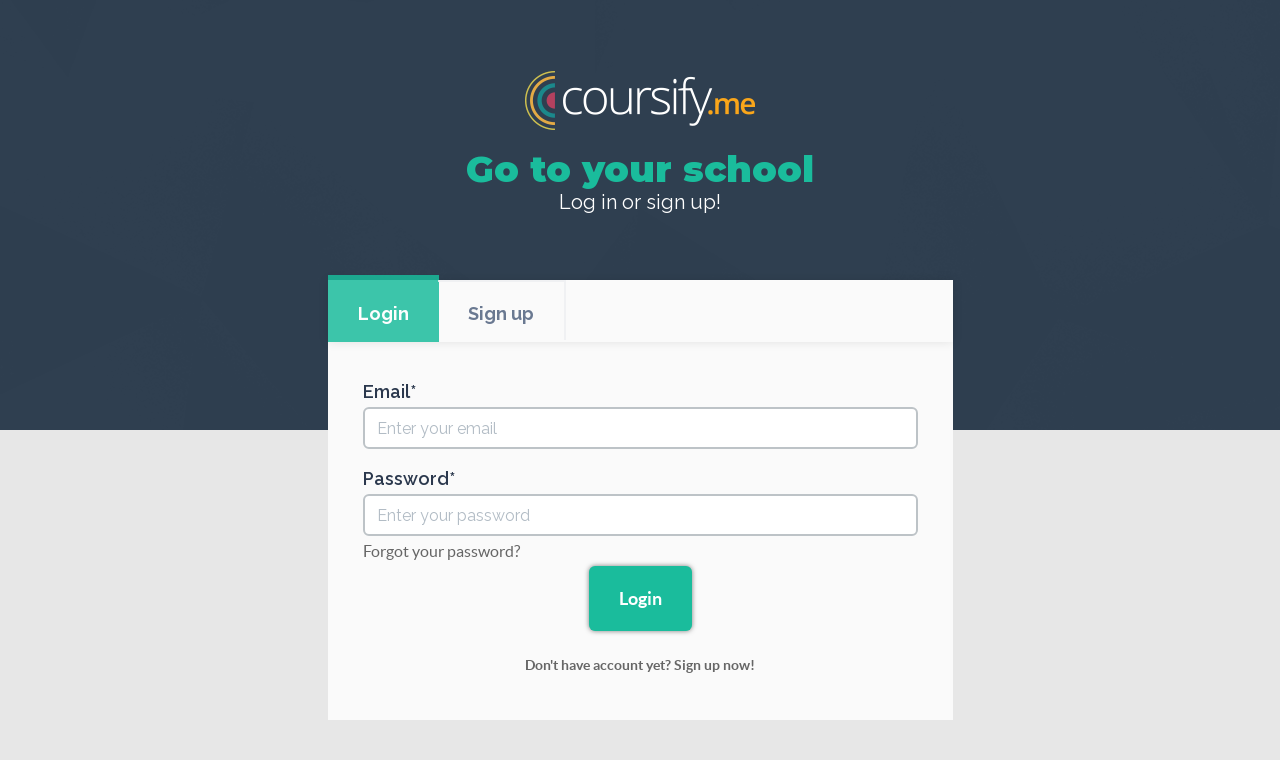

--- FILE ---
content_type: text/css
request_url: https://d1ze31r0gfoq0o.cloudfront.net/assets/my_account-69bff97b6599c8ff4150a06da3277c8da8d31ed577ed66a627450fce318ab0e5.css
body_size: 58292
content:
/*! normalize.css v3.0.2 | MIT License | git.io/normalize */@import url("https://fonts.googleapis.com/css?family=Montserrat:400,900");@import url("https://fonts.googleapis.com/css?family=Raleway:300,400,500,600,700,800,900");@import url("https://fonts.googleapis.com/css?family=Lato:300,400,500,600,700,900");html{font-family:sans-serif;-ms-text-size-adjust:100%;-webkit-text-size-adjust:100%}body{margin:0}article,aside,details,figcaption,figure,footer,header,hgroup,main,menu,nav,section,summary{display:block}audio,canvas,progress,video{display:inline-block;vertical-align:baseline}audio:not([controls]){display:none;height:0}[hidden],template{display:none}a{background-color:transparent}a:active,a:hover{outline:0}abbr[title]{border-bottom:1px dotted}b,strong{font-weight:bold}dfn{font-style:italic}h1{font-size:2em;margin:0.67em 0}mark{background:#ff0;color:#000}small{font-size:80%}sub,sup{font-size:75%;line-height:0;position:relative;vertical-align:baseline}sup{top:-0.5em}sub{bottom:-0.25em}img{border:0}svg:not(:root){overflow:hidden}figure{margin:1em 40px}hr{-moz-box-sizing:content-box;box-sizing:content-box;height:0}pre{overflow:auto}code,kbd,pre,samp{font-family:monospace, monospace;font-size:1em}button,input,optgroup,select,textarea{color:inherit;font:inherit;margin:0}button{overflow:visible}button,select{text-transform:none}button,html input[type="button"],input[type="reset"],input[type="submit"]{-webkit-appearance:button;cursor:pointer}button[disabled],html input[disabled]{cursor:default}button::-moz-focus-inner,input::-moz-focus-inner{border:0;padding:0}input{line-height:normal}input[type="checkbox"],input[type="radio"]{box-sizing:border-box;padding:0}input[type="number"]::-webkit-inner-spin-button,input[type="number"]::-webkit-outer-spin-button{height:auto}input[type="search"]{-webkit-appearance:textfield;-moz-box-sizing:content-box;-webkit-box-sizing:content-box;box-sizing:content-box}input[type="search"]::-webkit-search-cancel-button,input[type="search"]::-webkit-search-decoration{-webkit-appearance:none}fieldset{border:1px solid #c0c0c0;margin:0 2px;padding:0.35em 0.625em 0.75em}legend{border:0;padding:0}textarea{overflow:auto}optgroup{font-weight:bold}table{border-collapse:collapse;border-spacing:0}td,th{padding:0}/*! Source: https://github.com/h5bp/html5-boilerplate/blob/master/src/css/main.css */@media print{*,*:before,*:after{background:transparent !important;color:#000 !important;box-shadow:none !important;text-shadow:none !important}a,a:visited{text-decoration:underline}a[href]:after{content:" (" attr(href) ")"}abbr[title]:after{content:" (" attr(title) ")"}a[href^="#"]:after,a[href^="javascript:"]:after{content:""}pre,blockquote{border:1px solid #999;page-break-inside:avoid}thead{display:table-header-group}tr,img{page-break-inside:avoid}img{max-width:100% !important}p,h2,h3{orphans:3;widows:3}h2,h3{page-break-after:avoid}select{background:#fff !important}.navbar{display:none}.btn>.caret,.dropup>.btn>.caret{border-top-color:#000 !important}.label{border:1px solid #000}.table{border-collapse:collapse !important}.table td,.table th{background-color:#fff !important}.table-bordered th,.table-bordered td{border:1px solid #ddd !important}}@font-face{font-family:'Glyphicons Halflings';src:url("https://d1ze31r0gfoq0o.cloudfront.net/assets/bootstrap/glyphicons-halflings-regular-f495f34e4f177cf0115af995bbbfeb3fcabc88502876e76fc51a4ab439bc8431.eot");src:url("https://d1ze31r0gfoq0o.cloudfront.net/assets/bootstrap/glyphicons-halflings-regular-f495f34e4f177cf0115af995bbbfeb3fcabc88502876e76fc51a4ab439bc8431.eot?#iefix") format("embedded-opentype"),url("https://d1ze31r0gfoq0o.cloudfront.net/assets/bootstrap/glyphicons-halflings-regular-fc969dc1c6ff531abcf368089dcbaf5775133b0626ff56b52301a059fc0f9e1e.woff") format("woff"),url("https://d1ze31r0gfoq0o.cloudfront.net/assets/bootstrap/glyphicons-halflings-regular-bd18efd3efd70fec8ad09611a20cdbf99440b2c1d40085c29be036f891d65358.ttf") format("truetype"),url("https://d1ze31r0gfoq0o.cloudfront.net/assets/bootstrap/glyphicons-halflings-regular-5d234508037dc13a419ef6ce48f3fc73dbb477f1a162c052b872182b494e626e.svg#glyphicons_halflingsregular") format("svg")}.glyphicon{position:relative;top:1px;display:inline-block;font-family:'Glyphicons Halflings';font-style:normal;font-weight:normal;line-height:1;-webkit-font-smoothing:antialiased;-moz-osx-font-smoothing:grayscale}.glyphicon-asterisk:before{content:"\2a"}.glyphicon-plus:before{content:"\2b"}.glyphicon-euro:before,.glyphicon-eur:before{content:"\20ac"}.glyphicon-minus:before{content:"\2212"}.glyphicon-cloud:before{content:"\2601"}.glyphicon-envelope:before{content:"\2709"}.glyphicon-pencil:before{content:"\270f"}.glyphicon-glass:before{content:"\e001"}.glyphicon-music:before{content:"\e002"}.glyphicon-search:before{content:"\e003"}.glyphicon-heart:before{content:"\e005"}.glyphicon-star:before{content:"\e006"}.glyphicon-star-empty:before{content:"\e007"}.glyphicon-user:before{content:"\e008"}.glyphicon-film:before{content:"\e009"}.glyphicon-th-large:before{content:"\e010"}.glyphicon-th:before{content:"\e011"}.glyphicon-th-list:before{content:"\e012"}.glyphicon-ok:before{content:"\e013"}.glyphicon-remove:before{content:"\e014"}.glyphicon-zoom-in:before{content:"\e015"}.glyphicon-zoom-out:before{content:"\e016"}.glyphicon-off:before{content:"\e017"}.glyphicon-signal:before{content:"\e018"}.glyphicon-cog:before{content:"\e019"}.glyphicon-trash:before{content:"\e020"}.glyphicon-home:before{content:"\e021"}.glyphicon-file:before{content:"\e022"}.glyphicon-time:before{content:"\e023"}.glyphicon-road:before{content:"\e024"}.glyphicon-download-alt:before{content:"\e025"}.glyphicon-download:before{content:"\e026"}.glyphicon-upload:before{content:"\e027"}.glyphicon-inbox:before{content:"\e028"}.glyphicon-play-circle:before{content:"\e029"}.glyphicon-repeat:before{content:"\e030"}.glyphicon-refresh:before{content:"\e031"}.glyphicon-list-alt:before{content:"\e032"}.glyphicon-lock:before{content:"\e033"}.glyphicon-flag:before{content:"\e034"}.glyphicon-headphones:before{content:"\e035"}.glyphicon-volume-off:before{content:"\e036"}.glyphicon-volume-down:before{content:"\e037"}.glyphicon-volume-up:before{content:"\e038"}.glyphicon-qrcode:before{content:"\e039"}.glyphicon-barcode:before{content:"\e040"}.glyphicon-tag:before{content:"\e041"}.glyphicon-tags:before{content:"\e042"}.glyphicon-book:before{content:"\e043"}.glyphicon-bookmark:before{content:"\e044"}.glyphicon-print:before{content:"\e045"}.glyphicon-camera:before{content:"\e046"}.glyphicon-font:before{content:"\e047"}.glyphicon-bold:before{content:"\e048"}.glyphicon-italic:before{content:"\e049"}.glyphicon-text-height:before{content:"\e050"}.glyphicon-text-width:before{content:"\e051"}.glyphicon-align-left:before{content:"\e052"}.glyphicon-align-center:before{content:"\e053"}.glyphicon-align-right:before{content:"\e054"}.glyphicon-align-justify:before{content:"\e055"}.glyphicon-list:before{content:"\e056"}.glyphicon-indent-left:before{content:"\e057"}.glyphicon-indent-right:before{content:"\e058"}.glyphicon-facetime-video:before{content:"\e059"}.glyphicon-picture:before{content:"\e060"}.glyphicon-map-marker:before{content:"\e062"}.glyphicon-adjust:before{content:"\e063"}.glyphicon-tint:before{content:"\e064"}.glyphicon-edit:before{content:"\e065"}.glyphicon-share:before{content:"\e066"}.glyphicon-check:before{content:"\e067"}.glyphicon-move:before{content:"\e068"}.glyphicon-step-backward:before{content:"\e069"}.glyphicon-fast-backward:before{content:"\e070"}.glyphicon-backward:before{content:"\e071"}.glyphicon-play:before{content:"\e072"}.glyphicon-pause:before{content:"\e073"}.glyphicon-stop:before{content:"\e074"}.glyphicon-forward:before{content:"\e075"}.glyphicon-fast-forward:before{content:"\e076"}.glyphicon-step-forward:before{content:"\e077"}.glyphicon-eject:before{content:"\e078"}.glyphicon-chevron-left:before{content:"\e079"}.glyphicon-chevron-right:before{content:"\e080"}.glyphicon-plus-sign:before{content:"\e081"}.glyphicon-minus-sign:before{content:"\e082"}.glyphicon-remove-sign:before{content:"\e083"}.glyphicon-ok-sign:before{content:"\e084"}.glyphicon-question-sign:before{content:"\e085"}.glyphicon-info-sign:before{content:"\e086"}.glyphicon-screenshot:before{content:"\e087"}.glyphicon-remove-circle:before{content:"\e088"}.glyphicon-ok-circle:before{content:"\e089"}.glyphicon-ban-circle:before{content:"\e090"}.glyphicon-arrow-left:before{content:"\e091"}.glyphicon-arrow-right:before{content:"\e092"}.glyphicon-arrow-up:before{content:"\e093"}.glyphicon-arrow-down:before{content:"\e094"}.glyphicon-share-alt:before{content:"\e095"}.glyphicon-resize-full:before{content:"\e096"}.glyphicon-resize-small:before{content:"\e097"}.glyphicon-exclamation-sign:before{content:"\e101"}.glyphicon-gift:before{content:"\e102"}.glyphicon-leaf:before{content:"\e103"}.glyphicon-fire:before{content:"\e104"}.glyphicon-eye-open:before{content:"\e105"}.glyphicon-eye-close:before{content:"\e106"}.glyphicon-warning-sign:before{content:"\e107"}.glyphicon-plane:before{content:"\e108"}.glyphicon-calendar:before{content:"\e109"}.glyphicon-random:before{content:"\e110"}.glyphicon-comment:before{content:"\e111"}.glyphicon-magnet:before{content:"\e112"}.glyphicon-chevron-up:before{content:"\e113"}.glyphicon-chevron-down:before{content:"\e114"}.glyphicon-retweet:before{content:"\e115"}.glyphicon-shopping-cart:before{content:"\e116"}.glyphicon-folder-close:before{content:"\e117"}.glyphicon-folder-open:before{content:"\e118"}.glyphicon-resize-vertical:before{content:"\e119"}.glyphicon-resize-horizontal:before{content:"\e120"}.glyphicon-hdd:before{content:"\e121"}.glyphicon-bullhorn:before{content:"\e122"}.glyphicon-bell:before{content:"\e123"}.glyphicon-certificate:before{content:"\e124"}.glyphicon-thumbs-up:before{content:"\e125"}.glyphicon-thumbs-down:before{content:"\e126"}.glyphicon-hand-right:before{content:"\e127"}.glyphicon-hand-left:before{content:"\e128"}.glyphicon-hand-up:before{content:"\e129"}.glyphicon-hand-down:before{content:"\e130"}.glyphicon-circle-arrow-right:before{content:"\e131"}.glyphicon-circle-arrow-left:before{content:"\e132"}.glyphicon-circle-arrow-up:before{content:"\e133"}.glyphicon-circle-arrow-down:before{content:"\e134"}.glyphicon-globe:before{content:"\e135"}.glyphicon-wrench:before{content:"\e136"}.glyphicon-tasks:before{content:"\e137"}.glyphicon-filter:before{content:"\e138"}.glyphicon-briefcase:before{content:"\e139"}.glyphicon-fullscreen:before{content:"\e140"}.glyphicon-dashboard:before{content:"\e141"}.glyphicon-paperclip:before{content:"\e142"}.glyphicon-heart-empty:before{content:"\e143"}.glyphicon-link:before{content:"\e144"}.glyphicon-phone:before{content:"\e145"}.glyphicon-pushpin:before{content:"\e146"}.glyphicon-usd:before{content:"\e148"}.glyphicon-gbp:before{content:"\e149"}.glyphicon-sort:before{content:"\e150"}.glyphicon-sort-by-alphabet:before{content:"\e151"}.glyphicon-sort-by-alphabet-alt:before{content:"\e152"}.glyphicon-sort-by-order:before{content:"\e153"}.glyphicon-sort-by-order-alt:before{content:"\e154"}.glyphicon-sort-by-attributes:before{content:"\e155"}.glyphicon-sort-by-attributes-alt:before{content:"\e156"}.glyphicon-unchecked:before{content:"\e157"}.glyphicon-expand:before{content:"\e158"}.glyphicon-collapse-down:before{content:"\e159"}.glyphicon-collapse-up:before{content:"\e160"}.glyphicon-log-in:before{content:"\e161"}.glyphicon-flash:before{content:"\e162"}.glyphicon-log-out:before{content:"\e163"}.glyphicon-new-window:before{content:"\e164"}.glyphicon-record:before{content:"\e165"}.glyphicon-save:before{content:"\e166"}.glyphicon-open:before{content:"\e167"}.glyphicon-saved:before{content:"\e168"}.glyphicon-import:before{content:"\e169"}.glyphicon-export:before{content:"\e170"}.glyphicon-send:before{content:"\e171"}.glyphicon-floppy-disk:before{content:"\e172"}.glyphicon-floppy-saved:before{content:"\e173"}.glyphicon-floppy-remove:before{content:"\e174"}.glyphicon-floppy-save:before{content:"\e175"}.glyphicon-floppy-open:before{content:"\e176"}.glyphicon-credit-card:before{content:"\e177"}.glyphicon-transfer:before{content:"\e178"}.glyphicon-cutlery:before{content:"\e179"}.glyphicon-header:before{content:"\e180"}.glyphicon-compressed:before{content:"\e181"}.glyphicon-earphone:before{content:"\e182"}.glyphicon-phone-alt:before{content:"\e183"}.glyphicon-tower:before{content:"\e184"}.glyphicon-stats:before{content:"\e185"}.glyphicon-sd-video:before{content:"\e186"}.glyphicon-hd-video:before{content:"\e187"}.glyphicon-subtitles:before{content:"\e188"}.glyphicon-sound-stereo:before{content:"\e189"}.glyphicon-sound-dolby:before{content:"\e190"}.glyphicon-sound-5-1:before{content:"\e191"}.glyphicon-sound-6-1:before{content:"\e192"}.glyphicon-sound-7-1:before{content:"\e193"}.glyphicon-copyright-mark:before{content:"\e194"}.glyphicon-registration-mark:before{content:"\e195"}.glyphicon-cloud-download:before{content:"\e197"}.glyphicon-cloud-upload:before{content:"\e198"}.glyphicon-tree-conifer:before{content:"\e199"}.glyphicon-tree-deciduous:before{content:"\e200"}*{-webkit-box-sizing:border-box;-moz-box-sizing:border-box;box-sizing:border-box}*:before,*:after{-webkit-box-sizing:border-box;-moz-box-sizing:border-box;box-sizing:border-box}html{font-size:10px;-webkit-tap-highlight-color:transparent}body{font-family:"Helvetica Neue", Helvetica, Arial, sans-serif;font-size:14px;line-height:1.428571429;color:#333333;background-color:#fff}input,button,select,textarea{font-family:inherit;font-size:inherit;line-height:inherit}a{color:#337ab7;text-decoration:none}a:hover,a:focus{color:#23527c;text-decoration:underline}a:focus{outline:thin dotted;outline:5px auto -webkit-focus-ring-color;outline-offset:-2px}figure{margin:0}img{vertical-align:middle}.img-responsive{display:block;max-width:100%;height:auto}.img-rounded{border-radius:6px}.img-thumbnail{padding:4px;line-height:1.428571429;background-color:#fff;border:1px solid #ddd;border-radius:4px;-webkit-transition:all 0.2s ease-in-out;-o-transition:all 0.2s ease-in-out;transition:all 0.2s ease-in-out;display:inline-block;max-width:100%;height:auto}.img-circle{border-radius:50%}hr{margin-top:20px;margin-bottom:20px;border:0;border-top:1px solid #eeeeee}.sr-only{position:absolute;width:1px;height:1px;margin:-1px;padding:0;overflow:hidden;clip:rect(0, 0, 0, 0);border:0}.sr-only-focusable:active,.sr-only-focusable:focus{position:static;width:auto;height:auto;margin:0;overflow:visible;clip:auto}h1,h2,h3,h4,h5,h6,.h1,.h2,.h3,.h4,.h5,.h6{font-family:inherit;font-weight:500;line-height:1.1;color:inherit}h1 small,h1 .small,h2 small,h2 .small,h3 small,h3 .small,h4 small,h4 .small,h5 small,h5 .small,h6 small,h6 .small,.h1 small,.h1 .small,.h2 small,.h2 .small,.h3 small,.h3 .small,.h4 small,.h4 .small,.h5 small,.h5 .small,.h6 small,.h6 .small{font-weight:normal;line-height:1;color:#777777}h1,.h1,h2,.h2,h3,.h3{margin-top:20px;margin-bottom:10px}h1 small,h1 .small,.h1 small,.h1 .small,h2 small,h2 .small,.h2 small,.h2 .small,h3 small,h3 .small,.h3 small,.h3 .small{font-size:65%}h4,.h4,h5,.h5,h6,.h6{margin-top:10px;margin-bottom:10px}h4 small,h4 .small,.h4 small,.h4 .small,h5 small,h5 .small,.h5 small,.h5 .small,h6 small,h6 .small,.h6 small,.h6 .small{font-size:75%}h1,.h1{font-size:36px}h2,.h2{font-size:30px}h3,.h3{font-size:24px}h4,.h4{font-size:18px}h5,.h5{font-size:14px}h6,.h6{font-size:12px}p{margin:0 0 10px}.lead{margin-bottom:20px;font-size:16px;font-weight:300;line-height:1.4}@media (min-width: 768px){.lead{font-size:21px}}small,.small{font-size:85%}mark,.mark{background-color:#fcf8e3;padding:.2em}.text-left{text-align:left}.text-right{text-align:right}.text-center{text-align:center}.text-justify{text-align:justify}.text-nowrap{white-space:nowrap}.text-lowercase{text-transform:lowercase}.text-uppercase{text-transform:uppercase}.text-capitalize{text-transform:capitalize}.text-muted{color:#777777}.text-primary{color:#337ab7}a.text-primary:hover{color:#286090}.text-success{color:#3c763d}a.text-success:hover{color:#2b542c}.text-info{color:#31708f}a.text-info:hover{color:#245269}.text-warning{color:#8a6d3b}a.text-warning:hover{color:#66512c}.text-danger{color:#a94442}a.text-danger:hover{color:#843534}.bg-primary{color:#fff}.bg-primary{background-color:#337ab7}a.bg-primary:hover{background-color:#286090}.bg-success{background-color:#dff0d8}a.bg-success:hover{background-color:#c1e2b3}.bg-info{background-color:#d9edf7}a.bg-info:hover{background-color:#afd9ee}.bg-warning{background-color:#fcf8e3}a.bg-warning:hover{background-color:#f7ecb5}.bg-danger{background-color:#f2dede}a.bg-danger:hover{background-color:#e4b9b9}.page-header{padding-bottom:9px;margin:40px 0 20px;border-bottom:1px solid #eeeeee}ul,ol{margin-top:0;margin-bottom:10px}ul ul,ul ol,ol ul,ol ol{margin-bottom:0}.list-unstyled{padding-left:0;list-style:none}.list-inline{padding-left:0;list-style:none;margin-left:-5px}.list-inline>li{display:inline-block;padding-left:5px;padding-right:5px}dl{margin-top:0;margin-bottom:20px}dt,dd{line-height:1.428571429}dt{font-weight:bold}dd{margin-left:0}.dl-horizontal dd:before,.dl-horizontal dd:after{content:" ";display:table}.dl-horizontal dd:after{clear:both}@media (min-width: 768px){.dl-horizontal dt{float:left;width:160px;clear:left;text-align:right;overflow:hidden;text-overflow:ellipsis;white-space:nowrap}.dl-horizontal dd{margin-left:180px}}abbr[title],abbr[data-original-title]{cursor:help;border-bottom:1px dotted #777777}.initialism{font-size:90%;text-transform:uppercase}blockquote{padding:10px 20px;margin:0 0 20px;font-size:17.5px;border-left:5px solid #eeeeee}blockquote p:last-child,blockquote ul:last-child,blockquote ol:last-child{margin-bottom:0}blockquote footer,blockquote small,blockquote .small{display:block;font-size:80%;line-height:1.428571429;color:#777777}blockquote footer:before,blockquote small:before,blockquote .small:before{content:'\2014 \00A0'}.blockquote-reverse,blockquote.pull-right{padding-right:15px;padding-left:0;border-right:5px solid #eeeeee;border-left:0;text-align:right}.blockquote-reverse footer:before,.blockquote-reverse small:before,.blockquote-reverse .small:before,blockquote.pull-right footer:before,blockquote.pull-right small:before,blockquote.pull-right .small:before{content:''}.blockquote-reverse footer:after,.blockquote-reverse small:after,.blockquote-reverse .small:after,blockquote.pull-right footer:after,blockquote.pull-right small:after,blockquote.pull-right .small:after{content:'\00A0 \2014'}address{margin-bottom:20px;font-style:normal;line-height:1.428571429}code,kbd,pre,samp{font-family:Menlo, Monaco, Consolas, "Courier New", monospace}code{padding:2px 4px;font-size:90%;color:#c7254e;background-color:#f9f2f4;border-radius:4px}kbd{padding:2px 4px;font-size:90%;color:#fff;background-color:#333;border-radius:3px;box-shadow:inset 0 -1px 0 rgba(0,0,0,0.25)}kbd kbd{padding:0;font-size:100%;font-weight:bold;box-shadow:none}pre{display:block;padding:9.5px;margin:0 0 10px;font-size:13px;line-height:1.428571429;word-break:break-all;word-wrap:break-word;color:#333333;background-color:#f5f5f5;border:1px solid #ccc;border-radius:4px}pre code{padding:0;font-size:inherit;color:inherit;white-space:pre-wrap;background-color:transparent;border-radius:0}.pre-scrollable{max-height:340px;overflow-y:scroll}.container{margin-right:auto;margin-left:auto;padding-left:15px;padding-right:15px}.container:before,.container:after{content:" ";display:table}.container:after{clear:both}@media (min-width: 768px){.container{width:750px}}@media (min-width: 992px){.container{width:970px}}@media (min-width: 1200px){.container{width:1170px}}.container-fluid{margin-right:auto;margin-left:auto;padding-left:15px;padding-right:15px}.container-fluid:before,.container-fluid:after{content:" ";display:table}.container-fluid:after{clear:both}.row{margin-left:-15px;margin-right:-15px}.row:before,.row:after{content:" ";display:table}.row:after{clear:both}.col-xs-1,.col-sm-1,.col-md-1,.col-lg-1,.col-xs-2,.col-sm-2,.col-md-2,.col-lg-2,.col-xs-3,.col-sm-3,.col-md-3,.col-lg-3,.col-xs-4,.col-sm-4,.col-md-4,.col-lg-4,.col-xs-5,.col-sm-5,.col-md-5,.col-lg-5,.col-xs-6,.col-sm-6,.col-md-6,.col-lg-6,.col-xs-7,.col-sm-7,.col-md-7,.col-lg-7,.col-xs-8,.col-sm-8,.col-md-8,.col-lg-8,.col-xs-9,.col-sm-9,.col-md-9,.col-lg-9,.col-xs-10,.col-sm-10,.col-md-10,.col-lg-10,.col-xs-11,.col-sm-11,.col-md-11,.col-lg-11,.col-xs-12,.col-sm-12,.col-md-12,.col-lg-12{position:relative;min-height:1px;padding-left:15px;padding-right:15px}.col-xs-1,.col-xs-2,.col-xs-3,.col-xs-4,.col-xs-5,.col-xs-6,.col-xs-7,.col-xs-8,.col-xs-9,.col-xs-10,.col-xs-11,.col-xs-12{float:left}.col-xs-1{width:8.3333333333%}.col-xs-2{width:16.6666666667%}.col-xs-3{width:25%}.col-xs-4{width:33.3333333333%}.col-xs-5{width:41.6666666667%}.col-xs-6{width:50%}.col-xs-7{width:58.3333333333%}.col-xs-8{width:66.6666666667%}.col-xs-9{width:75%}.col-xs-10{width:83.3333333333%}.col-xs-11{width:91.6666666667%}.col-xs-12{width:100%}.col-xs-pull-0{right:auto}.col-xs-pull-1{right:8.3333333333%}.col-xs-pull-2{right:16.6666666667%}.col-xs-pull-3{right:25%}.col-xs-pull-4{right:33.3333333333%}.col-xs-pull-5{right:41.6666666667%}.col-xs-pull-6{right:50%}.col-xs-pull-7{right:58.3333333333%}.col-xs-pull-8{right:66.6666666667%}.col-xs-pull-9{right:75%}.col-xs-pull-10{right:83.3333333333%}.col-xs-pull-11{right:91.6666666667%}.col-xs-pull-12{right:100%}.col-xs-push-0{left:auto}.col-xs-push-1{left:8.3333333333%}.col-xs-push-2{left:16.6666666667%}.col-xs-push-3{left:25%}.col-xs-push-4{left:33.3333333333%}.col-xs-push-5{left:41.6666666667%}.col-xs-push-6{left:50%}.col-xs-push-7{left:58.3333333333%}.col-xs-push-8{left:66.6666666667%}.col-xs-push-9{left:75%}.col-xs-push-10{left:83.3333333333%}.col-xs-push-11{left:91.6666666667%}.col-xs-push-12{left:100%}.col-xs-offset-0{margin-left:0%}.col-xs-offset-1{margin-left:8.3333333333%}.col-xs-offset-2{margin-left:16.6666666667%}.col-xs-offset-3{margin-left:25%}.col-xs-offset-4{margin-left:33.3333333333%}.col-xs-offset-5{margin-left:41.6666666667%}.col-xs-offset-6{margin-left:50%}.col-xs-offset-7{margin-left:58.3333333333%}.col-xs-offset-8{margin-left:66.6666666667%}.col-xs-offset-9{margin-left:75%}.col-xs-offset-10{margin-left:83.3333333333%}.col-xs-offset-11{margin-left:91.6666666667%}.col-xs-offset-12{margin-left:100%}@media (min-width: 768px){.col-sm-1,.col-sm-2,.col-sm-3,.col-sm-4,.col-sm-5,.col-sm-6,.col-sm-7,.col-sm-8,.col-sm-9,.col-sm-10,.col-sm-11,.col-sm-12{float:left}.col-sm-1{width:8.3333333333%}.col-sm-2{width:16.6666666667%}.col-sm-3{width:25%}.col-sm-4{width:33.3333333333%}.col-sm-5{width:41.6666666667%}.col-sm-6{width:50%}.col-sm-7{width:58.3333333333%}.col-sm-8{width:66.6666666667%}.col-sm-9{width:75%}.col-sm-10{width:83.3333333333%}.col-sm-11{width:91.6666666667%}.col-sm-12{width:100%}.col-sm-pull-0{right:auto}.col-sm-pull-1{right:8.3333333333%}.col-sm-pull-2{right:16.6666666667%}.col-sm-pull-3{right:25%}.col-sm-pull-4{right:33.3333333333%}.col-sm-pull-5{right:41.6666666667%}.col-sm-pull-6{right:50%}.col-sm-pull-7{right:58.3333333333%}.col-sm-pull-8{right:66.6666666667%}.col-sm-pull-9{right:75%}.col-sm-pull-10{right:83.3333333333%}.col-sm-pull-11{right:91.6666666667%}.col-sm-pull-12{right:100%}.col-sm-push-0{left:auto}.col-sm-push-1{left:8.3333333333%}.col-sm-push-2{left:16.6666666667%}.col-sm-push-3{left:25%}.col-sm-push-4{left:33.3333333333%}.col-sm-push-5{left:41.6666666667%}.col-sm-push-6{left:50%}.col-sm-push-7{left:58.3333333333%}.col-sm-push-8{left:66.6666666667%}.col-sm-push-9{left:75%}.col-sm-push-10{left:83.3333333333%}.col-sm-push-11{left:91.6666666667%}.col-sm-push-12{left:100%}.col-sm-offset-0{margin-left:0%}.col-sm-offset-1{margin-left:8.3333333333%}.col-sm-offset-2{margin-left:16.6666666667%}.col-sm-offset-3{margin-left:25%}.col-sm-offset-4{margin-left:33.3333333333%}.col-sm-offset-5{margin-left:41.6666666667%}.col-sm-offset-6{margin-left:50%}.col-sm-offset-7{margin-left:58.3333333333%}.col-sm-offset-8{margin-left:66.6666666667%}.col-sm-offset-9{margin-left:75%}.col-sm-offset-10{margin-left:83.3333333333%}.col-sm-offset-11{margin-left:91.6666666667%}.col-sm-offset-12{margin-left:100%}}@media (min-width: 992px){.col-md-1,.col-md-2,.col-md-3,.col-md-4,.col-md-5,.col-md-6,.col-md-7,.col-md-8,.col-md-9,.col-md-10,.col-md-11,.col-md-12{float:left}.col-md-1{width:8.3333333333%}.col-md-2{width:16.6666666667%}.col-md-3{width:25%}.col-md-4{width:33.3333333333%}.col-md-5{width:41.6666666667%}.col-md-6{width:50%}.col-md-7{width:58.3333333333%}.col-md-8{width:66.6666666667%}.col-md-9{width:75%}.col-md-10{width:83.3333333333%}.col-md-11{width:91.6666666667%}.col-md-12{width:100%}.col-md-pull-0{right:auto}.col-md-pull-1{right:8.3333333333%}.col-md-pull-2{right:16.6666666667%}.col-md-pull-3{right:25%}.col-md-pull-4{right:33.3333333333%}.col-md-pull-5{right:41.6666666667%}.col-md-pull-6{right:50%}.col-md-pull-7{right:58.3333333333%}.col-md-pull-8{right:66.6666666667%}.col-md-pull-9{right:75%}.col-md-pull-10{right:83.3333333333%}.col-md-pull-11{right:91.6666666667%}.col-md-pull-12{right:100%}.col-md-push-0{left:auto}.col-md-push-1{left:8.3333333333%}.col-md-push-2{left:16.6666666667%}.col-md-push-3{left:25%}.col-md-push-4{left:33.3333333333%}.col-md-push-5{left:41.6666666667%}.col-md-push-6{left:50%}.col-md-push-7{left:58.3333333333%}.col-md-push-8{left:66.6666666667%}.col-md-push-9{left:75%}.col-md-push-10{left:83.3333333333%}.col-md-push-11{left:91.6666666667%}.col-md-push-12{left:100%}.col-md-offset-0{margin-left:0%}.col-md-offset-1{margin-left:8.3333333333%}.col-md-offset-2{margin-left:16.6666666667%}.col-md-offset-3{margin-left:25%}.col-md-offset-4{margin-left:33.3333333333%}.col-md-offset-5{margin-left:41.6666666667%}.col-md-offset-6{margin-left:50%}.col-md-offset-7{margin-left:58.3333333333%}.col-md-offset-8{margin-left:66.6666666667%}.col-md-offset-9{margin-left:75%}.col-md-offset-10{margin-left:83.3333333333%}.col-md-offset-11{margin-left:91.6666666667%}.col-md-offset-12{margin-left:100%}}@media (min-width: 1200px){.col-lg-1,.col-lg-2,.col-lg-3,.col-lg-4,.col-lg-5,.col-lg-6,.col-lg-7,.col-lg-8,.col-lg-9,.col-lg-10,.col-lg-11,.col-lg-12{float:left}.col-lg-1{width:8.3333333333%}.col-lg-2{width:16.6666666667%}.col-lg-3{width:25%}.col-lg-4{width:33.3333333333%}.col-lg-5{width:41.6666666667%}.col-lg-6{width:50%}.col-lg-7{width:58.3333333333%}.col-lg-8{width:66.6666666667%}.col-lg-9{width:75%}.col-lg-10{width:83.3333333333%}.col-lg-11{width:91.6666666667%}.col-lg-12{width:100%}.col-lg-pull-0{right:auto}.col-lg-pull-1{right:8.3333333333%}.col-lg-pull-2{right:16.6666666667%}.col-lg-pull-3{right:25%}.col-lg-pull-4{right:33.3333333333%}.col-lg-pull-5{right:41.6666666667%}.col-lg-pull-6{right:50%}.col-lg-pull-7{right:58.3333333333%}.col-lg-pull-8{right:66.6666666667%}.col-lg-pull-9{right:75%}.col-lg-pull-10{right:83.3333333333%}.col-lg-pull-11{right:91.6666666667%}.col-lg-pull-12{right:100%}.col-lg-push-0{left:auto}.col-lg-push-1{left:8.3333333333%}.col-lg-push-2{left:16.6666666667%}.col-lg-push-3{left:25%}.col-lg-push-4{left:33.3333333333%}.col-lg-push-5{left:41.6666666667%}.col-lg-push-6{left:50%}.col-lg-push-7{left:58.3333333333%}.col-lg-push-8{left:66.6666666667%}.col-lg-push-9{left:75%}.col-lg-push-10{left:83.3333333333%}.col-lg-push-11{left:91.6666666667%}.col-lg-push-12{left:100%}.col-lg-offset-0{margin-left:0%}.col-lg-offset-1{margin-left:8.3333333333%}.col-lg-offset-2{margin-left:16.6666666667%}.col-lg-offset-3{margin-left:25%}.col-lg-offset-4{margin-left:33.3333333333%}.col-lg-offset-5{margin-left:41.6666666667%}.col-lg-offset-6{margin-left:50%}.col-lg-offset-7{margin-left:58.3333333333%}.col-lg-offset-8{margin-left:66.6666666667%}.col-lg-offset-9{margin-left:75%}.col-lg-offset-10{margin-left:83.3333333333%}.col-lg-offset-11{margin-left:91.6666666667%}.col-lg-offset-12{margin-left:100%}}table{background-color:transparent}caption{padding-top:8px;padding-bottom:8px;color:#777777;text-align:left}th{text-align:left}.table{width:100%;max-width:100%;margin-bottom:20px}.table>thead>tr>th,.table>thead>tr>td,.table>tbody>tr>th,.table>tbody>tr>td,.table>tfoot>tr>th,.table>tfoot>tr>td{padding:8px;line-height:1.428571429;vertical-align:top;border-top:1px solid #ddd}.table>thead>tr>th{vertical-align:bottom;border-bottom:2px solid #ddd}.table>caption+thead>tr:first-child>th,.table>caption+thead>tr:first-child>td,.table>colgroup+thead>tr:first-child>th,.table>colgroup+thead>tr:first-child>td,.table>thead:first-child>tr:first-child>th,.table>thead:first-child>tr:first-child>td{border-top:0}.table>tbody+tbody{border-top:2px solid #ddd}.table .table{background-color:#fff}.table-condensed>thead>tr>th,.table-condensed>thead>tr>td,.table-condensed>tbody>tr>th,.table-condensed>tbody>tr>td,.table-condensed>tfoot>tr>th,.table-condensed>tfoot>tr>td{padding:5px}.table-bordered{border:1px solid #ddd}.table-bordered>thead>tr>th,.table-bordered>thead>tr>td,.table-bordered>tbody>tr>th,.table-bordered>tbody>tr>td,.table-bordered>tfoot>tr>th,.table-bordered>tfoot>tr>td{border:1px solid #ddd}.table-bordered>thead>tr>th,.table-bordered>thead>tr>td{border-bottom-width:2px}.table-striped>tbody>tr:nth-child(odd){background-color:#f9f9f9}.table-hover>tbody>tr:hover{background-color:#f5f5f5}table col[class*="col-"]{position:static;float:none;display:table-column}table td[class*="col-"],table th[class*="col-"]{position:static;float:none;display:table-cell}.table>thead>tr>td.active,.table>thead>tr>th.active,.table>thead>tr.active>td,.table>thead>tr.active>th,.table>tbody>tr>td.active,.table>tbody>tr>th.active,.table>tbody>tr.active>td,.table>tbody>tr.active>th,.table>tfoot>tr>td.active,.table>tfoot>tr>th.active,.table>tfoot>tr.active>td,.table>tfoot>tr.active>th{background-color:#f5f5f5}.table-hover>tbody>tr>td.active:hover,.table-hover>tbody>tr>th.active:hover,.table-hover>tbody>tr.active:hover>td,.table-hover>tbody>tr:hover>.active,.table-hover>tbody>tr.active:hover>th{background-color:#e8e8e8}.table>thead>tr>td.success,.table>thead>tr>th.success,.table>thead>tr.success>td,.table>thead>tr.success>th,.table>tbody>tr>td.success,.table>tbody>tr>th.success,.table>tbody>tr.success>td,.table>tbody>tr.success>th,.table>tfoot>tr>td.success,.table>tfoot>tr>th.success,.table>tfoot>tr.success>td,.table>tfoot>tr.success>th{background-color:#dff0d8}.table-hover>tbody>tr>td.success:hover,.table-hover>tbody>tr>th.success:hover,.table-hover>tbody>tr.success:hover>td,.table-hover>tbody>tr:hover>.success,.table-hover>tbody>tr.success:hover>th{background-color:#d0e9c6}.table>thead>tr>td.info,.table>thead>tr>th.info,.table>thead>tr.info>td,.table>thead>tr.info>th,.table>tbody>tr>td.info,.table>tbody>tr>th.info,.table>tbody>tr.info>td,.table>tbody>tr.info>th,.table>tfoot>tr>td.info,.table>tfoot>tr>th.info,.table>tfoot>tr.info>td,.table>tfoot>tr.info>th{background-color:#d9edf7}.table-hover>tbody>tr>td.info:hover,.table-hover>tbody>tr>th.info:hover,.table-hover>tbody>tr.info:hover>td,.table-hover>tbody>tr:hover>.info,.table-hover>tbody>tr.info:hover>th{background-color:#c4e3f3}.table>thead>tr>td.warning,.table>thead>tr>th.warning,.table>thead>tr.warning>td,.table>thead>tr.warning>th,.table>tbody>tr>td.warning,.table>tbody>tr>th.warning,.table>tbody>tr.warning>td,.table>tbody>tr.warning>th,.table>tfoot>tr>td.warning,.table>tfoot>tr>th.warning,.table>tfoot>tr.warning>td,.table>tfoot>tr.warning>th{background-color:#fcf8e3}.table-hover>tbody>tr>td.warning:hover,.table-hover>tbody>tr>th.warning:hover,.table-hover>tbody>tr.warning:hover>td,.table-hover>tbody>tr:hover>.warning,.table-hover>tbody>tr.warning:hover>th{background-color:#faf2cc}.table>thead>tr>td.danger,.table>thead>tr>th.danger,.table>thead>tr.danger>td,.table>thead>tr.danger>th,.table>tbody>tr>td.danger,.table>tbody>tr>th.danger,.table>tbody>tr.danger>td,.table>tbody>tr.danger>th,.table>tfoot>tr>td.danger,.table>tfoot>tr>th.danger,.table>tfoot>tr.danger>td,.table>tfoot>tr.danger>th{background-color:#f2dede}.table-hover>tbody>tr>td.danger:hover,.table-hover>tbody>tr>th.danger:hover,.table-hover>tbody>tr.danger:hover>td,.table-hover>tbody>tr:hover>.danger,.table-hover>tbody>tr.danger:hover>th{background-color:#ebcccc}.table-responsive{overflow-x:auto;min-height:0.01%}@media screen and (max-width: 767px){.table-responsive{width:100%;margin-bottom:15px;overflow-y:hidden;-ms-overflow-style:-ms-autohiding-scrollbar;border:1px solid #ddd}.table-responsive>.table{margin-bottom:0}.table-responsive>.table>thead>tr>th,.table-responsive>.table>thead>tr>td,.table-responsive>.table>tbody>tr>th,.table-responsive>.table>tbody>tr>td,.table-responsive>.table>tfoot>tr>th,.table-responsive>.table>tfoot>tr>td{white-space:nowrap}.table-responsive>.table-bordered{border:0}.table-responsive>.table-bordered>thead>tr>th:first-child,.table-responsive>.table-bordered>thead>tr>td:first-child,.table-responsive>.table-bordered>tbody>tr>th:first-child,.table-responsive>.table-bordered>tbody>tr>td:first-child,.table-responsive>.table-bordered>tfoot>tr>th:first-child,.table-responsive>.table-bordered>tfoot>tr>td:first-child{border-left:0}.table-responsive>.table-bordered>thead>tr>th:last-child,.table-responsive>.table-bordered>thead>tr>td:last-child,.table-responsive>.table-bordered>tbody>tr>th:last-child,.table-responsive>.table-bordered>tbody>tr>td:last-child,.table-responsive>.table-bordered>tfoot>tr>th:last-child,.table-responsive>.table-bordered>tfoot>tr>td:last-child{border-right:0}.table-responsive>.table-bordered>tbody>tr:last-child>th,.table-responsive>.table-bordered>tbody>tr:last-child>td,.table-responsive>.table-bordered>tfoot>tr:last-child>th,.table-responsive>.table-bordered>tfoot>tr:last-child>td{border-bottom:0}}fieldset{padding:0;margin:0;border:0;min-width:0}legend{display:block;width:100%;padding:0;margin-bottom:20px;font-size:21px;line-height:inherit;color:#333333;border:0;border-bottom:1px solid #e5e5e5}label{display:inline-block;max-width:100%;margin-bottom:5px;font-weight:bold}input[type="search"]{-webkit-box-sizing:border-box;-moz-box-sizing:border-box;box-sizing:border-box}input[type="radio"],input[type="checkbox"]{margin:4px 0 0;margin-top:1px \9;line-height:normal}input[type="file"]{display:block}input[type="range"]{display:block;width:100%}select[multiple],select[size]{height:auto}input[type="file"]:focus,input[type="radio"]:focus,input[type="checkbox"]:focus{outline:thin dotted;outline:5px auto -webkit-focus-ring-color;outline-offset:-2px}output{display:block;padding-top:7px;font-size:14px;line-height:1.428571429;color:#555555}.form-control{display:block;width:100%;height:34px;padding:6px 12px;font-size:14px;line-height:1.428571429;color:#555555;background-color:#fff;background-image:none;border:1px solid #ccc;border-radius:4px;-webkit-box-shadow:inset 0 1px 1px rgba(0,0,0,0.075);box-shadow:inset 0 1px 1px rgba(0,0,0,0.075);-webkit-transition:border-color ease-in-out 0.15s, box-shadow ease-in-out 0.15s;-o-transition:border-color ease-in-out 0.15s, box-shadow ease-in-out 0.15s;transition:border-color ease-in-out 0.15s, box-shadow ease-in-out 0.15s}.form-control:focus{border-color:#66afe9;outline:0;-webkit-box-shadow:inset 0 1px 1px rgba(0,0,0,0.075),0 0 8px rgba(102,175,233,0.6);box-shadow:inset 0 1px 1px rgba(0,0,0,0.075),0 0 8px rgba(102,175,233,0.6)}.form-control::-moz-placeholder{color:#999;opacity:1}.form-control:-ms-input-placeholder{color:#999}.form-control::-webkit-input-placeholder{color:#999}.form-control[disabled],.form-control[readonly],fieldset[disabled] .form-control{cursor:not-allowed;background-color:#eeeeee;opacity:1}textarea.form-control{height:auto}input[type="search"]{-webkit-appearance:none}@media screen and (-webkit-min-device-pixel-ratio: 0){input[type="date"],input[type="time"],input[type="datetime-local"],input[type="month"]{line-height:34px}input[type="date"].input-sm,.input-group-sm>input[type="date"].form-control,.input-group-sm>input[type="date"].input-group-addon,.input-group-sm>.input-group-btn>input[type="date"].btn,input[type="time"].input-sm,.input-group-sm>input[type="time"].form-control,.input-group-sm>input[type="time"].input-group-addon,.input-group-sm>.input-group-btn>input[type="time"].btn,input[type="datetime-local"].input-sm,.input-group-sm>input[type="datetime-local"].form-control,.input-group-sm>input[type="datetime-local"].input-group-addon,.input-group-sm>.input-group-btn>input[type="datetime-local"].btn,input[type="month"].input-sm,.input-group-sm>input[type="month"].form-control,.input-group-sm>input[type="month"].input-group-addon,.input-group-sm>.input-group-btn>input[type="month"].btn{line-height:30px}input[type="date"].input-lg,.input-group-lg>input[type="date"].form-control,.input-group-lg>input[type="date"].input-group-addon,.input-group-lg>.input-group-btn>input[type="date"].btn,input[type="time"].input-lg,.input-group-lg>input[type="time"].form-control,.input-group-lg>input[type="time"].input-group-addon,.input-group-lg>.input-group-btn>input[type="time"].btn,input[type="datetime-local"].input-lg,.input-group-lg>input[type="datetime-local"].form-control,.input-group-lg>input[type="datetime-local"].input-group-addon,.input-group-lg>.input-group-btn>input[type="datetime-local"].btn,input[type="month"].input-lg,.input-group-lg>input[type="month"].form-control,.input-group-lg>input[type="month"].input-group-addon,.input-group-lg>.input-group-btn>input[type="month"].btn{line-height:46px}}.form-group{margin-bottom:15px}.radio,.checkbox{position:relative;display:block;margin-top:10px;margin-bottom:10px}.radio label,.checkbox label{min-height:20px;padding-left:20px;margin-bottom:0;font-weight:normal;cursor:pointer}.radio input[type="radio"],.radio-inline input[type="radio"],.checkbox input[type="checkbox"],.checkbox-inline input[type="checkbox"]{position:absolute;margin-left:-20px;margin-top:4px \9}.radio+.radio,.checkbox+.checkbox{margin-top:-5px}.radio-inline,.checkbox-inline{display:inline-block;padding-left:20px;margin-bottom:0;vertical-align:middle;font-weight:normal;cursor:pointer}.radio-inline+.radio-inline,.checkbox-inline+.checkbox-inline{margin-top:0;margin-left:10px}input[type="radio"][disabled],input[type="radio"].disabled,fieldset[disabled] input[type="radio"],input[type="checkbox"][disabled],input[type="checkbox"].disabled,fieldset[disabled] input[type="checkbox"]{cursor:not-allowed}.radio-inline.disabled,fieldset[disabled] .radio-inline,.checkbox-inline.disabled,fieldset[disabled] .checkbox-inline{cursor:not-allowed}.radio.disabled label,fieldset[disabled] .radio label,.checkbox.disabled label,fieldset[disabled] .checkbox label{cursor:not-allowed}.form-control-static{padding-top:7px;padding-bottom:7px;margin-bottom:0}.form-control-static.input-lg,.input-group-lg>.form-control-static.form-control,.input-group-lg>.form-control-static.input-group-addon,.input-group-lg>.input-group-btn>.form-control-static.btn,.form-control-static.input-sm,.input-group-sm>.form-control-static.form-control,.input-group-sm>.form-control-static.input-group-addon,.input-group-sm>.input-group-btn>.form-control-static.btn{padding-left:0;padding-right:0}.input-sm,.input-group-sm>.form-control,.input-group-sm>.input-group-addon,.input-group-sm>.input-group-btn>.btn,.form-group-sm .form-control{height:30px;padding:5px 10px;font-size:12px;line-height:1.5;border-radius:3px}select.input-sm,.input-group-sm>select.form-control,.input-group-sm>select.input-group-addon,.input-group-sm>.input-group-btn>select.btn,.form-group-sm .form-control{height:30px;line-height:30px}textarea.input-sm,.input-group-sm>textarea.form-control,.input-group-sm>textarea.input-group-addon,.input-group-sm>.input-group-btn>textarea.btn,.form-group-sm .form-control,select[multiple].input-sm,.input-group-sm>select[multiple].form-control,.input-group-sm>select[multiple].input-group-addon,.input-group-sm>.input-group-btn>select[multiple].btn,.form-group-sm .form-control{height:auto}.input-lg,.input-group-lg>.form-control,.input-group-lg>.input-group-addon,.input-group-lg>.input-group-btn>.btn,.form-group-lg .form-control{height:46px;padding:10px 16px;font-size:18px;line-height:1.33;border-radius:6px}select.input-lg,.input-group-lg>select.form-control,.input-group-lg>select.input-group-addon,.input-group-lg>.input-group-btn>select.btn,.form-group-lg .form-control{height:46px;line-height:46px}textarea.input-lg,.input-group-lg>textarea.form-control,.input-group-lg>textarea.input-group-addon,.input-group-lg>.input-group-btn>textarea.btn,.form-group-lg .form-control,select[multiple].input-lg,.input-group-lg>select[multiple].form-control,.input-group-lg>select[multiple].input-group-addon,.input-group-lg>.input-group-btn>select[multiple].btn,.form-group-lg .form-control{height:auto}.has-feedback{position:relative}.has-feedback .form-control{padding-right:42.5px}.form-control-feedback{position:absolute;top:0;right:0;z-index:2;display:block;width:34px;height:34px;line-height:34px;text-align:center;pointer-events:none}.input-lg+.form-control-feedback,.input-group-lg>.form-control+.form-control-feedback,.input-group-lg>.input-group-addon+.form-control-feedback,.input-group-lg>.input-group-btn>.btn+.form-control-feedback{width:46px;height:46px;line-height:46px}.input-sm+.form-control-feedback,.input-group-sm>.form-control+.form-control-feedback,.input-group-sm>.input-group-addon+.form-control-feedback,.input-group-sm>.input-group-btn>.btn+.form-control-feedback{width:30px;height:30px;line-height:30px}.has-success .help-block,.has-success .control-label,.has-success .radio,.has-success .checkbox,.has-success .radio-inline,.has-success .checkbox-inline,.has-success.radio label,.has-success.checkbox label,.has-success.radio-inline label,.has-success.checkbox-inline label{color:#3c763d}.has-success .form-control{border-color:#3c763d;-webkit-box-shadow:inset 0 1px 1px rgba(0,0,0,0.075);box-shadow:inset 0 1px 1px rgba(0,0,0,0.075)}.has-success .form-control:focus{border-color:#2b542c;-webkit-box-shadow:inset 0 1px 1px rgba(0,0,0,0.075),0 0 6px #67b168;box-shadow:inset 0 1px 1px rgba(0,0,0,0.075),0 0 6px #67b168}.has-success .input-group-addon{color:#3c763d;border-color:#3c763d;background-color:#dff0d8}.has-success .form-control-feedback{color:#3c763d}.has-warning .help-block,.has-warning .control-label,.has-warning .radio,.has-warning .checkbox,.has-warning .radio-inline,.has-warning .checkbox-inline,.has-warning.radio label,.has-warning.checkbox label,.has-warning.radio-inline label,.has-warning.checkbox-inline label{color:#8a6d3b}.has-warning .form-control{border-color:#8a6d3b;-webkit-box-shadow:inset 0 1px 1px rgba(0,0,0,0.075);box-shadow:inset 0 1px 1px rgba(0,0,0,0.075)}.has-warning .form-control:focus{border-color:#66512c;-webkit-box-shadow:inset 0 1px 1px rgba(0,0,0,0.075),0 0 6px #c0a16b;box-shadow:inset 0 1px 1px rgba(0,0,0,0.075),0 0 6px #c0a16b}.has-warning .input-group-addon{color:#8a6d3b;border-color:#8a6d3b;background-color:#fcf8e3}.has-warning .form-control-feedback{color:#8a6d3b}.has-error .help-block,.has-error .control-label,.has-error .radio,.has-error .checkbox,.has-error .radio-inline,.has-error .checkbox-inline,.has-error.radio label,.has-error.checkbox label,.has-error.radio-inline label,.has-error.checkbox-inline label{color:#a94442}.has-error .form-control{border-color:#a94442;-webkit-box-shadow:inset 0 1px 1px rgba(0,0,0,0.075);box-shadow:inset 0 1px 1px rgba(0,0,0,0.075)}.has-error .form-control:focus{border-color:#843534;-webkit-box-shadow:inset 0 1px 1px rgba(0,0,0,0.075),0 0 6px #ce8483;box-shadow:inset 0 1px 1px rgba(0,0,0,0.075),0 0 6px #ce8483}.has-error .input-group-addon{color:#a94442;border-color:#a94442;background-color:#f2dede}.has-error .form-control-feedback{color:#a94442}.has-feedback label ~ .form-control-feedback{top:25px}.has-feedback label.sr-only ~ .form-control-feedback{top:0}.help-block{display:block;margin-top:5px;margin-bottom:10px;color:#737373}@media (min-width: 768px){.form-inline .form-group{display:inline-block;margin-bottom:0;vertical-align:middle}.form-inline .form-control{display:inline-block;width:auto;vertical-align:middle}.form-inline .form-control-static{display:inline-block}.form-inline .input-group{display:inline-table;vertical-align:middle}.form-inline .input-group .input-group-addon,.form-inline .input-group .input-group-btn,.form-inline .input-group .form-control{width:auto}.form-inline .input-group>.form-control{width:100%}.form-inline .control-label{margin-bottom:0;vertical-align:middle}.form-inline .radio,.form-inline .checkbox{display:inline-block;margin-top:0;margin-bottom:0;vertical-align:middle}.form-inline .radio label,.form-inline .checkbox label{padding-left:0}.form-inline .radio input[type="radio"],.form-inline .checkbox input[type="checkbox"]{position:relative;margin-left:0}.form-inline .has-feedback .form-control-feedback{top:0}}.form-horizontal .radio,.form-horizontal .checkbox,.form-horizontal .radio-inline,.form-horizontal .checkbox-inline{margin-top:0;margin-bottom:0;padding-top:7px}.form-horizontal .radio,.form-horizontal .checkbox{min-height:27px}.form-horizontal .form-group{margin-left:-15px;margin-right:-15px}.form-horizontal .form-group:before,.form-horizontal .form-group:after{content:" ";display:table}.form-horizontal .form-group:after{clear:both}@media (min-width: 768px){.form-horizontal .control-label{text-align:right;margin-bottom:0;padding-top:7px}}.form-horizontal .has-feedback .form-control-feedback{right:15px}@media (min-width: 768px){.form-horizontal .form-group-lg .control-label{padding-top:14.3px}}@media (min-width: 768px){.form-horizontal .form-group-sm .control-label{padding-top:6px}}.btn{display:inline-block;margin-bottom:0;font-weight:normal;text-align:center;vertical-align:middle;touch-action:manipulation;cursor:pointer;background-image:none;border:1px solid transparent;white-space:nowrap;padding:6px 12px;font-size:14px;line-height:1.428571429;border-radius:4px;-webkit-user-select:none;-moz-user-select:none;-ms-user-select:none;user-select:none}.btn:focus,.btn.focus,.btn:active:focus,.btn:active.focus,.btn.active:focus,.btn.active.focus{outline:thin dotted;outline:5px auto -webkit-focus-ring-color;outline-offset:-2px}.btn:hover,.btn:focus,.btn.focus{color:#333;text-decoration:none}.btn:active,.btn.active{outline:0;background-image:none;-webkit-box-shadow:inset 0 3px 5px rgba(0,0,0,0.125);box-shadow:inset 0 3px 5px rgba(0,0,0,0.125)}.btn.disabled,.btn[disabled],fieldset[disabled] .btn{cursor:not-allowed;pointer-events:none;opacity:0.65;filter:alpha(opacity=65);-webkit-box-shadow:none;box-shadow:none}.btn-default{color:#333;background-color:#fff;border-color:#ccc}.btn-default:hover,.btn-default:focus,.btn-default.focus,.btn-default:active,.btn-default.active,.open>.btn-default.dropdown-toggle{color:#333;background-color:#e6e6e6;border-color:#adadad}.btn-default:active,.btn-default.active,.open>.btn-default.dropdown-toggle{background-image:none}.btn-default.disabled,.btn-default.disabled:hover,.btn-default.disabled:focus,.btn-default.disabled.focus,.btn-default.disabled:active,.btn-default.disabled.active,.btn-default[disabled],.btn-default[disabled]:hover,.btn-default[disabled]:focus,.btn-default[disabled].focus,.btn-default[disabled]:active,.btn-default[disabled].active,fieldset[disabled] .btn-default,fieldset[disabled] .btn-default:hover,fieldset[disabled] .btn-default:focus,fieldset[disabled] .btn-default.focus,fieldset[disabled] .btn-default:active,fieldset[disabled] .btn-default.active{background-color:#fff;border-color:#ccc}.btn-default .badge{color:#fff;background-color:#333}.btn-primary{color:#fff;background-color:#337ab7;border-color:#2e6da4}.btn-primary:hover,.btn-primary:focus,.btn-primary.focus,.btn-primary:active,.btn-primary.active,.open>.btn-primary.dropdown-toggle{color:#fff;background-color:#286090;border-color:#204d74}.btn-primary:active,.btn-primary.active,.open>.btn-primary.dropdown-toggle{background-image:none}.btn-primary.disabled,.btn-primary.disabled:hover,.btn-primary.disabled:focus,.btn-primary.disabled.focus,.btn-primary.disabled:active,.btn-primary.disabled.active,.btn-primary[disabled],.btn-primary[disabled]:hover,.btn-primary[disabled]:focus,.btn-primary[disabled].focus,.btn-primary[disabled]:active,.btn-primary[disabled].active,fieldset[disabled] .btn-primary,fieldset[disabled] .btn-primary:hover,fieldset[disabled] .btn-primary:focus,fieldset[disabled] .btn-primary.focus,fieldset[disabled] .btn-primary:active,fieldset[disabled] .btn-primary.active{background-color:#337ab7;border-color:#2e6da4}.btn-primary .badge{color:#337ab7;background-color:#fff}.btn-success{color:#fff;background-color:#5cb85c;border-color:#4cae4c}.btn-success:hover,.btn-success:focus,.btn-success.focus,.btn-success:active,.btn-success.active,.open>.btn-success.dropdown-toggle{color:#fff;background-color:#449d44;border-color:#398439}.btn-success:active,.btn-success.active,.open>.btn-success.dropdown-toggle{background-image:none}.btn-success.disabled,.btn-success.disabled:hover,.btn-success.disabled:focus,.btn-success.disabled.focus,.btn-success.disabled:active,.btn-success.disabled.active,.btn-success[disabled],.btn-success[disabled]:hover,.btn-success[disabled]:focus,.btn-success[disabled].focus,.btn-success[disabled]:active,.btn-success[disabled].active,fieldset[disabled] .btn-success,fieldset[disabled] .btn-success:hover,fieldset[disabled] .btn-success:focus,fieldset[disabled] .btn-success.focus,fieldset[disabled] .btn-success:active,fieldset[disabled] .btn-success.active{background-color:#5cb85c;border-color:#4cae4c}.btn-success .badge{color:#5cb85c;background-color:#fff}.btn-info{color:#fff;background-color:#5bc0de;border-color:#46b8da}.btn-info:hover,.btn-info:focus,.btn-info.focus,.btn-info:active,.btn-info.active,.open>.btn-info.dropdown-toggle{color:#fff;background-color:#31b0d5;border-color:#269abc}.btn-info:active,.btn-info.active,.open>.btn-info.dropdown-toggle{background-image:none}.btn-info.disabled,.btn-info.disabled:hover,.btn-info.disabled:focus,.btn-info.disabled.focus,.btn-info.disabled:active,.btn-info.disabled.active,.btn-info[disabled],.btn-info[disabled]:hover,.btn-info[disabled]:focus,.btn-info[disabled].focus,.btn-info[disabled]:active,.btn-info[disabled].active,fieldset[disabled] .btn-info,fieldset[disabled] .btn-info:hover,fieldset[disabled] .btn-info:focus,fieldset[disabled] .btn-info.focus,fieldset[disabled] .btn-info:active,fieldset[disabled] .btn-info.active{background-color:#5bc0de;border-color:#46b8da}.btn-info .badge{color:#5bc0de;background-color:#fff}.btn-warning{color:#fff;background-color:#f0ad4e;border-color:#eea236}.btn-warning:hover,.btn-warning:focus,.btn-warning.focus,.btn-warning:active,.btn-warning.active,.open>.btn-warning.dropdown-toggle{color:#fff;background-color:#ec971f;border-color:#d58512}.btn-warning:active,.btn-warning.active,.open>.btn-warning.dropdown-toggle{background-image:none}.btn-warning.disabled,.btn-warning.disabled:hover,.btn-warning.disabled:focus,.btn-warning.disabled.focus,.btn-warning.disabled:active,.btn-warning.disabled.active,.btn-warning[disabled],.btn-warning[disabled]:hover,.btn-warning[disabled]:focus,.btn-warning[disabled].focus,.btn-warning[disabled]:active,.btn-warning[disabled].active,fieldset[disabled] .btn-warning,fieldset[disabled] .btn-warning:hover,fieldset[disabled] .btn-warning:focus,fieldset[disabled] .btn-warning.focus,fieldset[disabled] .btn-warning:active,fieldset[disabled] .btn-warning.active{background-color:#f0ad4e;border-color:#eea236}.btn-warning .badge{color:#f0ad4e;background-color:#fff}.btn-danger{color:#fff;background-color:#d9534f;border-color:#d43f3a}.btn-danger:hover,.btn-danger:focus,.btn-danger.focus,.btn-danger:active,.btn-danger.active,.open>.btn-danger.dropdown-toggle{color:#fff;background-color:#c9302c;border-color:#ac2925}.btn-danger:active,.btn-danger.active,.open>.btn-danger.dropdown-toggle{background-image:none}.btn-danger.disabled,.btn-danger.disabled:hover,.btn-danger.disabled:focus,.btn-danger.disabled.focus,.btn-danger.disabled:active,.btn-danger.disabled.active,.btn-danger[disabled],.btn-danger[disabled]:hover,.btn-danger[disabled]:focus,.btn-danger[disabled].focus,.btn-danger[disabled]:active,.btn-danger[disabled].active,fieldset[disabled] .btn-danger,fieldset[disabled] .btn-danger:hover,fieldset[disabled] .btn-danger:focus,fieldset[disabled] .btn-danger.focus,fieldset[disabled] .btn-danger:active,fieldset[disabled] .btn-danger.active{background-color:#d9534f;border-color:#d43f3a}.btn-danger .badge{color:#d9534f;background-color:#fff}.btn-link{color:#337ab7;font-weight:normal;border-radius:0}.btn-link,.btn-link:active,.btn-link.active,.btn-link[disabled],fieldset[disabled] .btn-link{background-color:transparent;-webkit-box-shadow:none;box-shadow:none}.btn-link,.btn-link:hover,.btn-link:focus,.btn-link:active{border-color:transparent}.btn-link:hover,.btn-link:focus{color:#23527c;text-decoration:underline;background-color:transparent}.btn-link[disabled]:hover,.btn-link[disabled]:focus,fieldset[disabled] .btn-link:hover,fieldset[disabled] .btn-link:focus{color:#777777;text-decoration:none}.btn-lg,.btn-group-lg>.btn{padding:10px 16px;font-size:18px;line-height:1.33;border-radius:6px}.btn-sm,.btn-group-sm>.btn{padding:5px 10px;font-size:12px;line-height:1.5;border-radius:3px}.btn-xs,.btn-group-xs>.btn{padding:1px 5px;font-size:12px;line-height:1.5;border-radius:3px}.btn-block{display:block;width:100%}.btn-block+.btn-block{margin-top:5px}input[type="submit"].btn-block,input[type="reset"].btn-block,input[type="button"].btn-block{width:100%}.fade{opacity:0;-webkit-transition:opacity 0.15s linear;-o-transition:opacity 0.15s linear;transition:opacity 0.15s linear}.fade.in{opacity:1}.collapse{display:none;visibility:hidden}.collapse.in{display:block;visibility:visible}tr.collapse.in{display:table-row}tbody.collapse.in{display:table-row-group}.collapsing{position:relative;height:0;overflow:hidden;-webkit-transition-property:height, visibility;transition-property:height, visibility;-webkit-transition-duration:0.35s;transition-duration:0.35s;-webkit-transition-timing-function:ease;transition-timing-function:ease}.caret{display:inline-block;width:0;height:0;margin-left:2px;vertical-align:middle;border-top:4px solid;border-right:4px solid transparent;border-left:4px solid transparent}.dropdown{position:relative}.dropdown-toggle:focus{outline:0}.dropdown-menu{position:absolute;top:100%;left:0;z-index:1000;display:none;float:left;min-width:160px;padding:5px 0;margin:2px 0 0;list-style:none;font-size:14px;text-align:left;background-color:#fff;border:1px solid #ccc;border:1px solid rgba(0,0,0,0.15);border-radius:4px;-webkit-box-shadow:0 6px 12px rgba(0,0,0,0.175);box-shadow:0 6px 12px rgba(0,0,0,0.175);background-clip:padding-box}.dropdown-menu.pull-right{right:0;left:auto}.dropdown-menu .divider{height:1px;margin:9px 0;overflow:hidden;background-color:#e5e5e5}.dropdown-menu>li>a{display:block;padding:3px 20px;clear:both;font-weight:normal;line-height:1.428571429;color:#333333;white-space:nowrap}.dropdown-menu>li>a:hover,.dropdown-menu>li>a:focus{text-decoration:none;color:#262626;background-color:#f5f5f5}.dropdown-menu>.active>a,.dropdown-menu>.active>a:hover,.dropdown-menu>.active>a:focus{color:#fff;text-decoration:none;outline:0;background-color:#337ab7}.dropdown-menu>.disabled>a,.dropdown-menu>.disabled>a:hover,.dropdown-menu>.disabled>a:focus{color:#777777}.dropdown-menu>.disabled>a:hover,.dropdown-menu>.disabled>a:focus{text-decoration:none;background-color:transparent;background-image:none;filter:progid:DXImageTransform.Microsoft.gradient(enabled = false);cursor:not-allowed}.open>.dropdown-menu{display:block}.open>a{outline:0}.dropdown-menu-right{left:auto;right:0}.dropdown-menu-left{left:0;right:auto}.dropdown-header{display:block;padding:3px 20px;font-size:12px;line-height:1.428571429;color:#777777;white-space:nowrap}.dropdown-backdrop{position:fixed;left:0;right:0;bottom:0;top:0;z-index:990}.pull-right>.dropdown-menu{right:0;left:auto}.dropup .caret,.navbar-fixed-bottom .dropdown .caret{border-top:0;border-bottom:4px solid;content:""}.dropup .dropdown-menu,.navbar-fixed-bottom .dropdown .dropdown-menu{top:auto;bottom:100%;margin-bottom:1px}@media (min-width: 768px){.navbar-right .dropdown-menu{right:0;left:auto}.navbar-right .dropdown-menu-left{left:0;right:auto}}.btn-group,.btn-group-vertical{position:relative;display:inline-block;vertical-align:middle}.btn-group>.btn,.btn-group-vertical>.btn{position:relative;float:left}.btn-group>.btn:hover,.btn-group>.btn:focus,.btn-group>.btn:active,.btn-group>.btn.active,.btn-group-vertical>.btn:hover,.btn-group-vertical>.btn:focus,.btn-group-vertical>.btn:active,.btn-group-vertical>.btn.active{z-index:2}.btn-group .btn+.btn,.btn-group .btn+.btn-group,.btn-group .btn-group+.btn,.btn-group .btn-group+.btn-group{margin-left:-1px}.btn-toolbar{margin-left:-5px}.btn-toolbar:before,.btn-toolbar:after{content:" ";display:table}.btn-toolbar:after{clear:both}.btn-toolbar .btn-group,.btn-toolbar .input-group{float:left}.btn-toolbar>.btn,.btn-toolbar>.btn-group,.btn-toolbar>.input-group{margin-left:5px}.btn-group>.btn:not(:first-child):not(:last-child):not(.dropdown-toggle){border-radius:0}.btn-group>.btn:first-child{margin-left:0}.btn-group>.btn:first-child:not(:last-child):not(.dropdown-toggle){border-bottom-right-radius:0;border-top-right-radius:0}.btn-group>.btn:last-child:not(:first-child),.btn-group>.dropdown-toggle:not(:first-child){border-bottom-left-radius:0;border-top-left-radius:0}.btn-group>.btn-group{float:left}.btn-group>.btn-group:not(:first-child):not(:last-child)>.btn{border-radius:0}.btn-group>.btn-group:first-child>.btn:last-child,.btn-group>.btn-group:first-child>.dropdown-toggle{border-bottom-right-radius:0;border-top-right-radius:0}.btn-group>.btn-group:last-child>.btn:first-child{border-bottom-left-radius:0;border-top-left-radius:0}.btn-group .dropdown-toggle:active,.btn-group.open .dropdown-toggle{outline:0}.btn-group>.btn+.dropdown-toggle{padding-left:8px;padding-right:8px}.btn-group>.btn-lg+.dropdown-toggle,.btn-group-lg.btn-group>.btn+.dropdown-toggle{padding-left:12px;padding-right:12px}.btn-group.open .dropdown-toggle{-webkit-box-shadow:inset 0 3px 5px rgba(0,0,0,0.125);box-shadow:inset 0 3px 5px rgba(0,0,0,0.125)}.btn-group.open .dropdown-toggle.btn-link{-webkit-box-shadow:none;box-shadow:none}.btn .caret{margin-left:0}.btn-lg .caret,.btn-group-lg>.btn .caret{border-width:5px 5px 0;border-bottom-width:0}.dropup .btn-lg .caret,.dropup .btn-group-lg>.btn .caret{border-width:0 5px 5px}.btn-group-vertical>.btn,.btn-group-vertical>.btn-group,.btn-group-vertical>.btn-group>.btn{display:block;float:none;width:100%;max-width:100%}.btn-group-vertical>.btn-group:before,.btn-group-vertical>.btn-group:after{content:" ";display:table}.btn-group-vertical>.btn-group:after{clear:both}.btn-group-vertical>.btn-group>.btn{float:none}.btn-group-vertical>.btn+.btn,.btn-group-vertical>.btn+.btn-group,.btn-group-vertical>.btn-group+.btn,.btn-group-vertical>.btn-group+.btn-group{margin-top:-1px;margin-left:0}.btn-group-vertical>.btn:not(:first-child):not(:last-child){border-radius:0}.btn-group-vertical>.btn:first-child:not(:last-child){border-top-right-radius:4px;border-bottom-right-radius:0;border-bottom-left-radius:0}.btn-group-vertical>.btn:last-child:not(:first-child){border-bottom-left-radius:4px;border-top-right-radius:0;border-top-left-radius:0}.btn-group-vertical>.btn-group:not(:first-child):not(:last-child)>.btn{border-radius:0}.btn-group-vertical>.btn-group:first-child:not(:last-child)>.btn:last-child,.btn-group-vertical>.btn-group:first-child:not(:last-child)>.dropdown-toggle{border-bottom-right-radius:0;border-bottom-left-radius:0}.btn-group-vertical>.btn-group:last-child:not(:first-child)>.btn:first-child{border-top-right-radius:0;border-top-left-radius:0}.btn-group-justified{display:table;width:100%;table-layout:fixed;border-collapse:separate}.btn-group-justified>.btn,.btn-group-justified>.btn-group{float:none;display:table-cell;width:1%}.btn-group-justified>.btn-group .btn{width:100%}.btn-group-justified>.btn-group .dropdown-menu{left:auto}[data-toggle="buttons"]>.btn input[type="radio"],[data-toggle="buttons"]>.btn input[type="checkbox"],[data-toggle="buttons"]>.btn-group>.btn input[type="radio"],[data-toggle="buttons"]>.btn-group>.btn input[type="checkbox"]{position:absolute;clip:rect(0, 0, 0, 0);pointer-events:none}.input-group{position:relative;display:table;border-collapse:separate}.input-group[class*="col-"]{float:none;padding-left:0;padding-right:0}.input-group .form-control{position:relative;z-index:2;float:left;width:100%;margin-bottom:0}.input-group-addon,.input-group-btn,.input-group .form-control{display:table-cell}.input-group-addon:not(:first-child):not(:last-child),.input-group-btn:not(:first-child):not(:last-child),.input-group .form-control:not(:first-child):not(:last-child){border-radius:0}.input-group-addon,.input-group-btn{width:1%;white-space:nowrap;vertical-align:middle}.input-group-addon{padding:6px 12px;font-size:14px;font-weight:normal;line-height:1;color:#555555;text-align:center;background-color:#eeeeee;border:1px solid #ccc;border-radius:4px}.input-group-addon.input-sm,.input-group-sm>.input-group-addon,.input-group-sm>.input-group-btn>.input-group-addon.btn{padding:5px 10px;font-size:12px;border-radius:3px}.input-group-addon.input-lg,.input-group-lg>.input-group-addon,.input-group-lg>.input-group-btn>.input-group-addon.btn{padding:10px 16px;font-size:18px;border-radius:6px}.input-group-addon input[type="radio"],.input-group-addon input[type="checkbox"]{margin-top:0}.input-group .form-control:first-child,.input-group-addon:first-child,.input-group-btn:first-child>.btn,.input-group-btn:first-child>.btn-group>.btn,.input-group-btn:first-child>.dropdown-toggle,.input-group-btn:last-child>.btn:not(:last-child):not(.dropdown-toggle),.input-group-btn:last-child>.btn-group:not(:last-child)>.btn{border-bottom-right-radius:0;border-top-right-radius:0}.input-group-addon:first-child{border-right:0}.input-group .form-control:last-child,.input-group-addon:last-child,.input-group-btn:last-child>.btn,.input-group-btn:last-child>.btn-group>.btn,.input-group-btn:last-child>.dropdown-toggle,.input-group-btn:first-child>.btn:not(:first-child),.input-group-btn:first-child>.btn-group:not(:first-child)>.btn{border-bottom-left-radius:0;border-top-left-radius:0}.input-group-addon:last-child{border-left:0}.input-group-btn{position:relative;font-size:0;white-space:nowrap}.input-group-btn>.btn{position:relative}.input-group-btn>.btn+.btn{margin-left:-1px}.input-group-btn>.btn:hover,.input-group-btn>.btn:focus,.input-group-btn>.btn:active{z-index:2}.input-group-btn:first-child>.btn,.input-group-btn:first-child>.btn-group{margin-right:-1px}.input-group-btn:last-child>.btn,.input-group-btn:last-child>.btn-group{margin-left:-1px}.nav{margin-bottom:0;padding-left:0;list-style:none}.nav:before,.nav:after{content:" ";display:table}.nav:after{clear:both}.nav>li{position:relative;display:block}.nav>li>a{position:relative;display:block;padding:10px 15px}.nav>li>a:hover,.nav>li>a:focus{text-decoration:none;background-color:#eeeeee}.nav>li.disabled>a{color:#777777}.nav>li.disabled>a:hover,.nav>li.disabled>a:focus{color:#777777;text-decoration:none;background-color:transparent;cursor:not-allowed}.nav .open>a,.nav .open>a:hover,.nav .open>a:focus{background-color:#eeeeee;border-color:#337ab7}.nav .nav-divider{height:1px;margin:9px 0;overflow:hidden;background-color:#e5e5e5}.nav>li>a>img{max-width:none}.nav-tabs{border-bottom:1px solid #ddd}.nav-tabs>li{float:left;margin-bottom:-1px}.nav-tabs>li>a{margin-right:2px;line-height:1.428571429;border:1px solid transparent;border-radius:4px 4px 0 0}.nav-tabs>li>a:hover{border-color:#eeeeee #eeeeee #ddd}.nav-tabs>li.active>a,.nav-tabs>li.active>a:hover,.nav-tabs>li.active>a:focus{color:#555555;background-color:#fff;border:1px solid #ddd;border-bottom-color:transparent;cursor:default}.nav-pills>li{float:left}.nav-pills>li>a{border-radius:4px}.nav-pills>li+li{margin-left:2px}.nav-pills>li.active>a,.nav-pills>li.active>a:hover,.nav-pills>li.active>a:focus{color:#fff;background-color:#337ab7}.nav-stacked>li{float:none}.nav-stacked>li+li{margin-top:2px;margin-left:0}.nav-justified,.nav-tabs.nav-justified{width:100%}.nav-justified>li,.nav-tabs.nav-justified>li{float:none}.nav-justified>li>a,.nav-tabs.nav-justified>li>a{text-align:center;margin-bottom:5px}.nav-justified>.dropdown .dropdown-menu{top:auto;left:auto}@media (min-width: 768px){.nav-justified>li,.nav-tabs.nav-justified>li{display:table-cell;width:1%}.nav-justified>li>a,.nav-tabs.nav-justified>li>a{margin-bottom:0}}.nav-tabs-justified,.nav-tabs.nav-justified{border-bottom:0}.nav-tabs-justified>li>a,.nav-tabs.nav-justified>li>a{margin-right:0;border-radius:4px}.nav-tabs-justified>.active>a,.nav-tabs.nav-justified>.active>a,.nav-tabs-justified>.active>a:hover,.nav-tabs.nav-justified>.active>a:hover,.nav-tabs-justified>.active>a:focus,.nav-tabs.nav-justified>.active>a:focus{border:1px solid #ddd}@media (min-width: 768px){.nav-tabs-justified>li>a,.nav-tabs.nav-justified>li>a{border-bottom:1px solid #ddd;border-radius:4px 4px 0 0}.nav-tabs-justified>.active>a,.nav-tabs.nav-justified>.active>a,.nav-tabs-justified>.active>a:hover,.nav-tabs.nav-justified>.active>a:hover,.nav-tabs-justified>.active>a:focus,.nav-tabs.nav-justified>.active>a:focus{border-bottom-color:#fff}}.tab-content>.tab-pane{display:none;visibility:hidden}.tab-content>.active{display:block;visibility:visible}.nav-tabs .dropdown-menu{margin-top:-1px;border-top-right-radius:0;border-top-left-radius:0}.navbar{position:relative;min-height:50px;margin-bottom:20px;border:1px solid transparent}.navbar:before,.navbar:after{content:" ";display:table}.navbar:after{clear:both}@media (min-width: 768px){.navbar{border-radius:4px}}.navbar-header:before,.navbar-header:after{content:" ";display:table}.navbar-header:after{clear:both}@media (min-width: 768px){.navbar-header{float:left}}.navbar-collapse{overflow-x:visible;padding-right:15px;padding-left:15px;border-top:1px solid transparent;box-shadow:inset 0 1px 0 rgba(255,255,255,0.1);-webkit-overflow-scrolling:touch}.navbar-collapse:before,.navbar-collapse:after{content:" ";display:table}.navbar-collapse:after{clear:both}.navbar-collapse.in{overflow-y:auto}@media (min-width: 768px){.navbar-collapse{width:auto;border-top:0;box-shadow:none}.navbar-collapse.collapse{display:block !important;visibility:visible !important;height:auto !important;padding-bottom:0;overflow:visible !important}.navbar-collapse.in{overflow-y:visible}.navbar-fixed-top .navbar-collapse,.navbar-static-top .navbar-collapse,.navbar-fixed-bottom .navbar-collapse{padding-left:0;padding-right:0}}.navbar-fixed-top .navbar-collapse,.navbar-fixed-bottom .navbar-collapse{max-height:340px}@media (max-device-width: 480px) and (orientation: landscape){.navbar-fixed-top .navbar-collapse,.navbar-fixed-bottom .navbar-collapse{max-height:200px}}.container>.navbar-header,.container>.navbar-collapse,.container-fluid>.navbar-header,.container-fluid>.navbar-collapse{margin-right:-15px;margin-left:-15px}@media (min-width: 768px){.container>.navbar-header,.container>.navbar-collapse,.container-fluid>.navbar-header,.container-fluid>.navbar-collapse{margin-right:0;margin-left:0}}.navbar-static-top{z-index:1000;border-width:0 0 1px}@media (min-width: 768px){.navbar-static-top{border-radius:0}}.navbar-fixed-top,.navbar-fixed-bottom{position:fixed;right:0;left:0;z-index:1030}@media (min-width: 768px){.navbar-fixed-top,.navbar-fixed-bottom{border-radius:0}}.navbar-fixed-top{top:0;border-width:0 0 1px}.navbar-fixed-bottom{bottom:0;margin-bottom:0;border-width:1px 0 0}.navbar-brand{float:left;padding:15px 15px;font-size:18px;line-height:20px;height:50px}.navbar-brand:hover,.navbar-brand:focus{text-decoration:none}.navbar-brand>img{display:block}@media (min-width: 768px){.navbar>.container .navbar-brand,.navbar>.container-fluid .navbar-brand{margin-left:-15px}}.navbar-toggle{position:relative;float:right;margin-right:15px;padding:9px 10px;margin-top:8px;margin-bottom:8px;background-color:transparent;background-image:none;border:1px solid transparent;border-radius:4px}.navbar-toggle:focus{outline:0}.navbar-toggle .icon-bar{display:block;width:22px;height:2px;border-radius:1px}.navbar-toggle .icon-bar+.icon-bar{margin-top:4px}@media (min-width: 768px){.navbar-toggle{display:none}}.navbar-nav{margin:7.5px -15px}.navbar-nav>li>a{padding-top:10px;padding-bottom:10px;line-height:20px}@media (max-width: 767px){.navbar-nav .open .dropdown-menu{position:static;float:none;width:auto;margin-top:0;background-color:transparent;border:0;box-shadow:none}.navbar-nav .open .dropdown-menu>li>a,.navbar-nav .open .dropdown-menu .dropdown-header{padding:5px 15px 5px 25px}.navbar-nav .open .dropdown-menu>li>a{line-height:20px}.navbar-nav .open .dropdown-menu>li>a:hover,.navbar-nav .open .dropdown-menu>li>a:focus{background-image:none}}@media (min-width: 768px){.navbar-nav{float:left;margin:0}.navbar-nav>li{float:left}.navbar-nav>li>a{padding-top:15px;padding-bottom:15px}}.navbar-form{margin-left:-15px;margin-right:-15px;padding:10px 15px;border-top:1px solid transparent;border-bottom:1px solid transparent;-webkit-box-shadow:inset 0 1px 0 rgba(255,255,255,0.1),0 1px 0 rgba(255,255,255,0.1);box-shadow:inset 0 1px 0 rgba(255,255,255,0.1),0 1px 0 rgba(255,255,255,0.1);margin-top:8px;margin-bottom:8px}@media (min-width: 768px){.navbar-form .form-group{display:inline-block;margin-bottom:0;vertical-align:middle}.navbar-form .form-control{display:inline-block;width:auto;vertical-align:middle}.navbar-form .form-control-static{display:inline-block}.navbar-form .input-group{display:inline-table;vertical-align:middle}.navbar-form .input-group .input-group-addon,.navbar-form .input-group .input-group-btn,.navbar-form .input-group .form-control{width:auto}.navbar-form .input-group>.form-control{width:100%}.navbar-form .control-label{margin-bottom:0;vertical-align:middle}.navbar-form .radio,.navbar-form .checkbox{display:inline-block;margin-top:0;margin-bottom:0;vertical-align:middle}.navbar-form .radio label,.navbar-form .checkbox label{padding-left:0}.navbar-form .radio input[type="radio"],.navbar-form .checkbox input[type="checkbox"]{position:relative;margin-left:0}.navbar-form .has-feedback .form-control-feedback{top:0}}@media (max-width: 767px){.navbar-form .form-group{margin-bottom:5px}.navbar-form .form-group:last-child{margin-bottom:0}}@media (min-width: 768px){.navbar-form{width:auto;border:0;margin-left:0;margin-right:0;padding-top:0;padding-bottom:0;-webkit-box-shadow:none;box-shadow:none}}.navbar-nav>li>.dropdown-menu{margin-top:0;border-top-right-radius:0;border-top-left-radius:0}.navbar-fixed-bottom .navbar-nav>li>.dropdown-menu{border-top-right-radius:4px;border-top-left-radius:4px;border-bottom-right-radius:0;border-bottom-left-radius:0}.navbar-btn{margin-top:8px;margin-bottom:8px}.navbar-btn.btn-sm,.btn-group-sm>.navbar-btn.btn{margin-top:10px;margin-bottom:10px}.navbar-btn.btn-xs,.btn-group-xs>.navbar-btn.btn{margin-top:14px;margin-bottom:14px}.navbar-text{margin-top:15px;margin-bottom:15px}@media (min-width: 768px){.navbar-text{float:left;margin-left:15px;margin-right:15px}}@media (min-width: 768px){.navbar-left{float:left !important}.navbar-right{float:right !important;margin-right:-15px}.navbar-right ~ .navbar-right{margin-right:0}}.navbar-default{background-color:#f8f8f8;border-color:#e7e7e7}.navbar-default .navbar-brand{color:#777}.navbar-default .navbar-brand:hover,.navbar-default .navbar-brand:focus{color:#5e5e5e;background-color:transparent}.navbar-default .navbar-text{color:#777}.navbar-default .navbar-nav>li>a{color:#777}.navbar-default .navbar-nav>li>a:hover,.navbar-default .navbar-nav>li>a:focus{color:#333;background-color:transparent}.navbar-default .navbar-nav>.active>a,.navbar-default .navbar-nav>.active>a:hover,.navbar-default .navbar-nav>.active>a:focus{color:#555;background-color:#e7e7e7}.navbar-default .navbar-nav>.disabled>a,.navbar-default .navbar-nav>.disabled>a:hover,.navbar-default .navbar-nav>.disabled>a:focus{color:#ccc;background-color:transparent}.navbar-default .navbar-toggle{border-color:#ddd}.navbar-default .navbar-toggle:hover,.navbar-default .navbar-toggle:focus{background-color:#ddd}.navbar-default .navbar-toggle .icon-bar{background-color:#888}.navbar-default .navbar-collapse,.navbar-default .navbar-form{border-color:#e7e7e7}.navbar-default .navbar-nav>.open>a,.navbar-default .navbar-nav>.open>a:hover,.navbar-default .navbar-nav>.open>a:focus{background-color:#e7e7e7;color:#555}@media (max-width: 767px){.navbar-default .navbar-nav .open .dropdown-menu>li>a{color:#777}.navbar-default .navbar-nav .open .dropdown-menu>li>a:hover,.navbar-default .navbar-nav .open .dropdown-menu>li>a:focus{color:#333;background-color:transparent}.navbar-default .navbar-nav .open .dropdown-menu>.active>a,.navbar-default .navbar-nav .open .dropdown-menu>.active>a:hover,.navbar-default .navbar-nav .open .dropdown-menu>.active>a:focus{color:#555;background-color:#e7e7e7}.navbar-default .navbar-nav .open .dropdown-menu>.disabled>a,.navbar-default .navbar-nav .open .dropdown-menu>.disabled>a:hover,.navbar-default .navbar-nav .open .dropdown-menu>.disabled>a:focus{color:#ccc;background-color:transparent}}.navbar-default .navbar-link{color:#777}.navbar-default .navbar-link:hover{color:#333}.navbar-default .btn-link{color:#777}.navbar-default .btn-link:hover,.navbar-default .btn-link:focus{color:#333}.navbar-default .btn-link[disabled]:hover,.navbar-default .btn-link[disabled]:focus,fieldset[disabled] .navbar-default .btn-link:hover,fieldset[disabled] .navbar-default .btn-link:focus{color:#ccc}.navbar-inverse{background-color:#222;border-color:#090909}.navbar-inverse .navbar-brand{color:#9d9d9d}.navbar-inverse .navbar-brand:hover,.navbar-inverse .navbar-brand:focus{color:#fff;background-color:transparent}.navbar-inverse .navbar-text{color:#9d9d9d}.navbar-inverse .navbar-nav>li>a{color:#9d9d9d}.navbar-inverse .navbar-nav>li>a:hover,.navbar-inverse .navbar-nav>li>a:focus{color:#fff;background-color:transparent}.navbar-inverse .navbar-nav>.active>a,.navbar-inverse .navbar-nav>.active>a:hover,.navbar-inverse .navbar-nav>.active>a:focus{color:#fff;background-color:#090909}.navbar-inverse .navbar-nav>.disabled>a,.navbar-inverse .navbar-nav>.disabled>a:hover,.navbar-inverse .navbar-nav>.disabled>a:focus{color:#444;background-color:transparent}.navbar-inverse .navbar-toggle{border-color:#333}.navbar-inverse .navbar-toggle:hover,.navbar-inverse .navbar-toggle:focus{background-color:#333}.navbar-inverse .navbar-toggle .icon-bar{background-color:#fff}.navbar-inverse .navbar-collapse,.navbar-inverse .navbar-form{border-color:#101010}.navbar-inverse .navbar-nav>.open>a,.navbar-inverse .navbar-nav>.open>a:hover,.navbar-inverse .navbar-nav>.open>a:focus{background-color:#090909;color:#fff}@media (max-width: 767px){.navbar-inverse .navbar-nav .open .dropdown-menu>.dropdown-header{border-color:#090909}.navbar-inverse .navbar-nav .open .dropdown-menu .divider{background-color:#090909}.navbar-inverse .navbar-nav .open .dropdown-menu>li>a{color:#9d9d9d}.navbar-inverse .navbar-nav .open .dropdown-menu>li>a:hover,.navbar-inverse .navbar-nav .open .dropdown-menu>li>a:focus{color:#fff;background-color:transparent}.navbar-inverse .navbar-nav .open .dropdown-menu>.active>a,.navbar-inverse .navbar-nav .open .dropdown-menu>.active>a:hover,.navbar-inverse .navbar-nav .open .dropdown-menu>.active>a:focus{color:#fff;background-color:#090909}.navbar-inverse .navbar-nav .open .dropdown-menu>.disabled>a,.navbar-inverse .navbar-nav .open .dropdown-menu>.disabled>a:hover,.navbar-inverse .navbar-nav .open .dropdown-menu>.disabled>a:focus{color:#444;background-color:transparent}}.navbar-inverse .navbar-link{color:#9d9d9d}.navbar-inverse .navbar-link:hover{color:#fff}.navbar-inverse .btn-link{color:#9d9d9d}.navbar-inverse .btn-link:hover,.navbar-inverse .btn-link:focus{color:#fff}.navbar-inverse .btn-link[disabled]:hover,.navbar-inverse .btn-link[disabled]:focus,fieldset[disabled] .navbar-inverse .btn-link:hover,fieldset[disabled] .navbar-inverse .btn-link:focus{color:#444}.breadcrumb{padding:8px 15px;margin-bottom:20px;list-style:none;background-color:#f5f5f5;border-radius:4px}.breadcrumb>li{display:inline-block}.breadcrumb>li+li:before{content:"/ ";padding:0 5px;color:#ccc}.breadcrumb>.active{color:#777777}.pagination{display:inline-block;padding-left:0;margin:20px 0;border-radius:4px}.pagination>li{display:inline}.pagination>li>a,.pagination>li>span{position:relative;float:left;padding:6px 12px;line-height:1.428571429;text-decoration:none;color:#337ab7;background-color:#fff;border:1px solid #ddd;margin-left:-1px}.pagination>li:first-child>a,.pagination>li:first-child>span{margin-left:0;border-bottom-left-radius:4px;border-top-left-radius:4px}.pagination>li:last-child>a,.pagination>li:last-child>span{border-bottom-right-radius:4px;border-top-right-radius:4px}.pagination>li>a:hover,.pagination>li>a:focus,.pagination>li>span:hover,.pagination>li>span:focus{color:#23527c;background-color:#eeeeee;border-color:#ddd}.pagination>.active>a,.pagination>.active>a:hover,.pagination>.active>a:focus,.pagination>.active>span,.pagination>.active>span:hover,.pagination>.active>span:focus{z-index:2;color:#fff;background-color:#337ab7;border-color:#337ab7;cursor:default}.pagination>.disabled>span,.pagination>.disabled>span:hover,.pagination>.disabled>span:focus,.pagination>.disabled>a,.pagination>.disabled>a:hover,.pagination>.disabled>a:focus{color:#777777;background-color:#fff;border-color:#ddd;cursor:not-allowed}.pagination-lg>li>a,.pagination-lg>li>span{padding:10px 16px;font-size:18px}.pagination-lg>li:first-child>a,.pagination-lg>li:first-child>span{border-bottom-left-radius:6px;border-top-left-radius:6px}.pagination-lg>li:last-child>a,.pagination-lg>li:last-child>span{border-bottom-right-radius:6px;border-top-right-radius:6px}.pagination-sm>li>a,.pagination-sm>li>span{padding:5px 10px;font-size:12px}.pagination-sm>li:first-child>a,.pagination-sm>li:first-child>span{border-bottom-left-radius:3px;border-top-left-radius:3px}.pagination-sm>li:last-child>a,.pagination-sm>li:last-child>span{border-bottom-right-radius:3px;border-top-right-radius:3px}.pager{padding-left:0;margin:20px 0;list-style:none;text-align:center}.pager:before,.pager:after{content:" ";display:table}.pager:after{clear:both}.pager li{display:inline}.pager li>a,.pager li>span{display:inline-block;padding:5px 14px;background-color:#fff;border:1px solid #ddd;border-radius:15px}.pager li>a:hover,.pager li>a:focus{text-decoration:none;background-color:#eeeeee}.pager .next>a,.pager .next>span{float:right}.pager .previous>a,.pager .previous>span{float:left}.pager .disabled>a,.pager .disabled>a:hover,.pager .disabled>a:focus,.pager .disabled>span{color:#777777;background-color:#fff;cursor:not-allowed}.label{display:inline;padding:.2em .6em .3em;font-size:75%;font-weight:bold;line-height:1;color:#fff;text-align:center;white-space:nowrap;vertical-align:baseline;border-radius:.25em}.label:empty{display:none}.btn .label{position:relative;top:-1px}a.label:hover,a.label:focus{color:#fff;text-decoration:none;cursor:pointer}.label-default{background-color:#777777}.label-default[href]:hover,.label-default[href]:focus{background-color:#5e5e5e}.label-primary{background-color:#337ab7}.label-primary[href]:hover,.label-primary[href]:focus{background-color:#286090}.label-success{background-color:#5cb85c}.label-success[href]:hover,.label-success[href]:focus{background-color:#449d44}.label-info{background-color:#5bc0de}.label-info[href]:hover,.label-info[href]:focus{background-color:#31b0d5}.label-warning{background-color:#f0ad4e}.label-warning[href]:hover,.label-warning[href]:focus{background-color:#ec971f}.label-danger{background-color:#d9534f}.label-danger[href]:hover,.label-danger[href]:focus{background-color:#c9302c}.badge{display:inline-block;min-width:10px;padding:3px 7px;font-size:12px;font-weight:bold;color:#fff;line-height:1;vertical-align:baseline;white-space:nowrap;text-align:center;background-color:#777777;border-radius:10px}.badge:empty{display:none}.btn .badge{position:relative;top:-1px}.btn-xs .badge,.btn-group-xs>.btn .badge{top:0;padding:1px 5px}.list-group-item.active>.badge,.nav-pills>.active>a>.badge{color:#337ab7;background-color:#fff}.list-group-item>.badge{float:right}.list-group-item>.badge+.badge{margin-right:5px}.nav-pills>li>a>.badge{margin-left:3px}a.badge:hover,a.badge:focus{color:#fff;text-decoration:none;cursor:pointer}.jumbotron{padding:30px 15px;margin-bottom:30px;color:inherit;background-color:#eeeeee}.jumbotron h1,.jumbotron .h1{color:inherit}.jumbotron p{margin-bottom:15px;font-size:21px;font-weight:200}.jumbotron>hr{border-top-color:#d5d5d5}.container .jumbotron,.container-fluid .jumbotron{border-radius:6px}.jumbotron .container{max-width:100%}@media screen and (min-width: 768px){.jumbotron{padding:48px 0}.container .jumbotron,.container-fluid .jumbotron{padding-left:60px;padding-right:60px}.jumbotron h1,.jumbotron .h1{font-size:63px}}.thumbnail{display:block;padding:4px;margin-bottom:20px;line-height:1.428571429;background-color:#fff;border:1px solid #ddd;border-radius:4px;-webkit-transition:border 0.2s ease-in-out;-o-transition:border 0.2s ease-in-out;transition:border 0.2s ease-in-out}.thumbnail>img,.thumbnail a>img{display:block;max-width:100%;height:auto;margin-left:auto;margin-right:auto}.thumbnail .caption{padding:9px;color:#333333}a.thumbnail:hover,a.thumbnail:focus,a.thumbnail.active{border-color:#337ab7}.alert{padding:15px;margin-bottom:20px;border:1px solid transparent;border-radius:4px}.alert h4{margin-top:0;color:inherit}.alert .alert-link{font-weight:bold}.alert>p,.alert>ul{margin-bottom:0}.alert>p+p{margin-top:5px}.alert-dismissable,.alert-dismissible{padding-right:35px}.alert-dismissable .close,.alert-dismissible .close{position:relative;top:-2px;right:-21px;color:inherit}.alert-success{background-color:#dff0d8;border-color:#d6e9c6;color:#3c763d}.alert-success hr{border-top-color:#c9e2b3}.alert-success .alert-link{color:#2b542c}.alert-info{background-color:#d9edf7;border-color:#bce8f1;color:#31708f}.alert-info hr{border-top-color:#a6e1ec}.alert-info .alert-link{color:#245269}.alert-warning{background-color:#fcf8e3;border-color:#faebcc;color:#8a6d3b}.alert-warning hr{border-top-color:#f7e1b5}.alert-warning .alert-link{color:#66512c}.alert-danger{background-color:#f2dede;border-color:#ebccd1;color:#a94442}.alert-danger hr{border-top-color:#e4b9c0}.alert-danger .alert-link{color:#843534}@-webkit-keyframes progress-bar-stripes{from{background-position:40px 0}to{background-position:0 0}}@keyframes progress-bar-stripes{from{background-position:40px 0}to{background-position:0 0}}.progress{overflow:hidden;height:20px;margin-bottom:20px;background-color:#f5f5f5;border-radius:4px;-webkit-box-shadow:inset 0 1px 2px rgba(0,0,0,0.1);box-shadow:inset 0 1px 2px rgba(0,0,0,0.1)}.progress-bar{float:left;width:0%;height:100%;font-size:12px;line-height:20px;color:#fff;text-align:center;background-color:#337ab7;-webkit-box-shadow:inset 0 -1px 0 rgba(0,0,0,0.15);box-shadow:inset 0 -1px 0 rgba(0,0,0,0.15);-webkit-transition:width 0.6s ease;-o-transition:width 0.6s ease;transition:width 0.6s ease}.progress-striped .progress-bar,.progress-bar-striped{background-image:-webkit-linear-gradient(45deg, rgba(255,255,255,0.15) 25%, transparent 25%, transparent 50%, rgba(255,255,255,0.15) 50%, rgba(255,255,255,0.15) 75%, transparent 75%, transparent);background-image:-o-linear-gradient(45deg, rgba(255,255,255,0.15) 25%, transparent 25%, transparent 50%, rgba(255,255,255,0.15) 50%, rgba(255,255,255,0.15) 75%, transparent 75%, transparent);background-image:linear-gradient(45deg, rgba(255,255,255,0.15) 25%, transparent 25%, transparent 50%, rgba(255,255,255,0.15) 50%, rgba(255,255,255,0.15) 75%, transparent 75%, transparent);background-size:40px 40px}.progress.active .progress-bar,.progress-bar.active{-webkit-animation:progress-bar-stripes 2s linear infinite;-o-animation:progress-bar-stripes 2s linear infinite;animation:progress-bar-stripes 2s linear infinite}.progress-bar-success{background-color:#5cb85c}.progress-striped .progress-bar-success{background-image:-webkit-linear-gradient(45deg, rgba(255,255,255,0.15) 25%, transparent 25%, transparent 50%, rgba(255,255,255,0.15) 50%, rgba(255,255,255,0.15) 75%, transparent 75%, transparent);background-image:-o-linear-gradient(45deg, rgba(255,255,255,0.15) 25%, transparent 25%, transparent 50%, rgba(255,255,255,0.15) 50%, rgba(255,255,255,0.15) 75%, transparent 75%, transparent);background-image:linear-gradient(45deg, rgba(255,255,255,0.15) 25%, transparent 25%, transparent 50%, rgba(255,255,255,0.15) 50%, rgba(255,255,255,0.15) 75%, transparent 75%, transparent)}.progress-bar-info{background-color:#5bc0de}.progress-striped .progress-bar-info{background-image:-webkit-linear-gradient(45deg, rgba(255,255,255,0.15) 25%, transparent 25%, transparent 50%, rgba(255,255,255,0.15) 50%, rgba(255,255,255,0.15) 75%, transparent 75%, transparent);background-image:-o-linear-gradient(45deg, rgba(255,255,255,0.15) 25%, transparent 25%, transparent 50%, rgba(255,255,255,0.15) 50%, rgba(255,255,255,0.15) 75%, transparent 75%, transparent);background-image:linear-gradient(45deg, rgba(255,255,255,0.15) 25%, transparent 25%, transparent 50%, rgba(255,255,255,0.15) 50%, rgba(255,255,255,0.15) 75%, transparent 75%, transparent)}.progress-bar-warning{background-color:#f0ad4e}.progress-striped .progress-bar-warning{background-image:-webkit-linear-gradient(45deg, rgba(255,255,255,0.15) 25%, transparent 25%, transparent 50%, rgba(255,255,255,0.15) 50%, rgba(255,255,255,0.15) 75%, transparent 75%, transparent);background-image:-o-linear-gradient(45deg, rgba(255,255,255,0.15) 25%, transparent 25%, transparent 50%, rgba(255,255,255,0.15) 50%, rgba(255,255,255,0.15) 75%, transparent 75%, transparent);background-image:linear-gradient(45deg, rgba(255,255,255,0.15) 25%, transparent 25%, transparent 50%, rgba(255,255,255,0.15) 50%, rgba(255,255,255,0.15) 75%, transparent 75%, transparent)}.progress-bar-danger{background-color:#d9534f}.progress-striped .progress-bar-danger{background-image:-webkit-linear-gradient(45deg, rgba(255,255,255,0.15) 25%, transparent 25%, transparent 50%, rgba(255,255,255,0.15) 50%, rgba(255,255,255,0.15) 75%, transparent 75%, transparent);background-image:-o-linear-gradient(45deg, rgba(255,255,255,0.15) 25%, transparent 25%, transparent 50%, rgba(255,255,255,0.15) 50%, rgba(255,255,255,0.15) 75%, transparent 75%, transparent);background-image:linear-gradient(45deg, rgba(255,255,255,0.15) 25%, transparent 25%, transparent 50%, rgba(255,255,255,0.15) 50%, rgba(255,255,255,0.15) 75%, transparent 75%, transparent)}.media{margin-top:15px}.media:first-child{margin-top:0}.media-right,.media>.pull-right{padding-left:10px}.media-left,.media>.pull-left{padding-right:10px}.media-left,.media-right,.media-body{display:table-cell;vertical-align:top}.media-middle{vertical-align:middle}.media-bottom{vertical-align:bottom}.media-heading{margin-top:0;margin-bottom:5px}.media-list{padding-left:0;list-style:none}.list-group{margin-bottom:20px;padding-left:0}.list-group-item{position:relative;display:block;padding:10px 15px;margin-bottom:-1px;background-color:#fff;border:1px solid #ddd}.list-group-item:first-child{border-top-right-radius:4px;border-top-left-radius:4px}.list-group-item:last-child{margin-bottom:0;border-bottom-right-radius:4px;border-bottom-left-radius:4px}a.list-group-item{color:#555}a.list-group-item .list-group-item-heading{color:#333}a.list-group-item:hover,a.list-group-item:focus{text-decoration:none;color:#555;background-color:#f5f5f5}.list-group-item.disabled,.list-group-item.disabled:hover,.list-group-item.disabled:focus{background-color:#eeeeee;color:#777777;cursor:not-allowed}.list-group-item.disabled .list-group-item-heading,.list-group-item.disabled:hover .list-group-item-heading,.list-group-item.disabled:focus .list-group-item-heading{color:inherit}.list-group-item.disabled .list-group-item-text,.list-group-item.disabled:hover .list-group-item-text,.list-group-item.disabled:focus .list-group-item-text{color:#777777}.list-group-item.active,.list-group-item.active:hover,.list-group-item.active:focus{z-index:2;color:#fff;background-color:#337ab7;border-color:#337ab7}.list-group-item.active .list-group-item-heading,.list-group-item.active .list-group-item-heading>small,.list-group-item.active .list-group-item-heading>.small,.list-group-item.active:hover .list-group-item-heading,.list-group-item.active:hover .list-group-item-heading>small,.list-group-item.active:hover .list-group-item-heading>.small,.list-group-item.active:focus .list-group-item-heading,.list-group-item.active:focus .list-group-item-heading>small,.list-group-item.active:focus .list-group-item-heading>.small{color:inherit}.list-group-item.active .list-group-item-text,.list-group-item.active:hover .list-group-item-text,.list-group-item.active:focus .list-group-item-text{color:#c7ddef}.list-group-item-success{color:#3c763d;background-color:#dff0d8}a.list-group-item-success{color:#3c763d}a.list-group-item-success .list-group-item-heading{color:inherit}a.list-group-item-success:hover,a.list-group-item-success:focus{color:#3c763d;background-color:#d0e9c6}a.list-group-item-success.active,a.list-group-item-success.active:hover,a.list-group-item-success.active:focus{color:#fff;background-color:#3c763d;border-color:#3c763d}.list-group-item-info{color:#31708f;background-color:#d9edf7}a.list-group-item-info{color:#31708f}a.list-group-item-info .list-group-item-heading{color:inherit}a.list-group-item-info:hover,a.list-group-item-info:focus{color:#31708f;background-color:#c4e3f3}a.list-group-item-info.active,a.list-group-item-info.active:hover,a.list-group-item-info.active:focus{color:#fff;background-color:#31708f;border-color:#31708f}.list-group-item-warning{color:#8a6d3b;background-color:#fcf8e3}a.list-group-item-warning{color:#8a6d3b}a.list-group-item-warning .list-group-item-heading{color:inherit}a.list-group-item-warning:hover,a.list-group-item-warning:focus{color:#8a6d3b;background-color:#faf2cc}a.list-group-item-warning.active,a.list-group-item-warning.active:hover,a.list-group-item-warning.active:focus{color:#fff;background-color:#8a6d3b;border-color:#8a6d3b}.list-group-item-danger{color:#a94442;background-color:#f2dede}a.list-group-item-danger{color:#a94442}a.list-group-item-danger .list-group-item-heading{color:inherit}a.list-group-item-danger:hover,a.list-group-item-danger:focus{color:#a94442;background-color:#ebcccc}a.list-group-item-danger.active,a.list-group-item-danger.active:hover,a.list-group-item-danger.active:focus{color:#fff;background-color:#a94442;border-color:#a94442}.list-group-item-heading{margin-top:0;margin-bottom:5px}.list-group-item-text{margin-bottom:0;line-height:1.3}.panel{margin-bottom:20px;background-color:#fff;border:1px solid transparent;border-radius:4px;-webkit-box-shadow:0 1px 1px rgba(0,0,0,0.05);box-shadow:0 1px 1px rgba(0,0,0,0.05)}.panel-body{padding:15px}.panel-body:before,.panel-body:after{content:" ";display:table}.panel-body:after{clear:both}.panel-heading{padding:10px 15px;border-bottom:1px solid transparent;border-top-right-radius:3px;border-top-left-radius:3px}.panel-heading>.dropdown .dropdown-toggle{color:inherit}.panel-title{margin-top:0;margin-bottom:0;font-size:16px;color:inherit}.panel-title>a{color:inherit}.panel-footer{padding:10px 15px;background-color:#f5f5f5;border-top:1px solid #ddd;border-bottom-right-radius:3px;border-bottom-left-radius:3px}.panel>.list-group,.panel>.panel-collapse>.list-group{margin-bottom:0}.panel>.list-group .list-group-item,.panel>.panel-collapse>.list-group .list-group-item{border-width:1px 0;border-radius:0}.panel>.list-group:first-child .list-group-item:first-child,.panel>.panel-collapse>.list-group:first-child .list-group-item:first-child{border-top:0;border-top-right-radius:3px;border-top-left-radius:3px}.panel>.list-group:last-child .list-group-item:last-child,.panel>.panel-collapse>.list-group:last-child .list-group-item:last-child{border-bottom:0;border-bottom-right-radius:3px;border-bottom-left-radius:3px}.panel-heading+.list-group .list-group-item:first-child{border-top-width:0}.list-group+.panel-footer{border-top-width:0}.panel>.table,.panel>.table-responsive>.table,.panel>.panel-collapse>.table{margin-bottom:0}.panel>.table caption,.panel>.table-responsive>.table caption,.panel>.panel-collapse>.table caption{padding-left:15px;padding-right:15px}.panel>.table:first-child,.panel>.table-responsive:first-child>.table:first-child{border-top-right-radius:3px;border-top-left-radius:3px}.panel>.table:first-child>thead:first-child>tr:first-child,.panel>.table:first-child>tbody:first-child>tr:first-child,.panel>.table-responsive:first-child>.table:first-child>thead:first-child>tr:first-child,.panel>.table-responsive:first-child>.table:first-child>tbody:first-child>tr:first-child{border-top-left-radius:3px;border-top-right-radius:3px}.panel>.table:first-child>thead:first-child>tr:first-child td:first-child,.panel>.table:first-child>thead:first-child>tr:first-child th:first-child,.panel>.table:first-child>tbody:first-child>tr:first-child td:first-child,.panel>.table:first-child>tbody:first-child>tr:first-child th:first-child,.panel>.table-responsive:first-child>.table:first-child>thead:first-child>tr:first-child td:first-child,.panel>.table-responsive:first-child>.table:first-child>thead:first-child>tr:first-child th:first-child,.panel>.table-responsive:first-child>.table:first-child>tbody:first-child>tr:first-child td:first-child,.panel>.table-responsive:first-child>.table:first-child>tbody:first-child>tr:first-child th:first-child{border-top-left-radius:3px}.panel>.table:first-child>thead:first-child>tr:first-child td:last-child,.panel>.table:first-child>thead:first-child>tr:first-child th:last-child,.panel>.table:first-child>tbody:first-child>tr:first-child td:last-child,.panel>.table:first-child>tbody:first-child>tr:first-child th:last-child,.panel>.table-responsive:first-child>.table:first-child>thead:first-child>tr:first-child td:last-child,.panel>.table-responsive:first-child>.table:first-child>thead:first-child>tr:first-child th:last-child,.panel>.table-responsive:first-child>.table:first-child>tbody:first-child>tr:first-child td:last-child,.panel>.table-responsive:first-child>.table:first-child>tbody:first-child>tr:first-child th:last-child{border-top-right-radius:3px}.panel>.table:last-child,.panel>.table-responsive:last-child>.table:last-child{border-bottom-right-radius:3px;border-bottom-left-radius:3px}.panel>.table:last-child>tbody:last-child>tr:last-child,.panel>.table:last-child>tfoot:last-child>tr:last-child,.panel>.table-responsive:last-child>.table:last-child>tbody:last-child>tr:last-child,.panel>.table-responsive:last-child>.table:last-child>tfoot:last-child>tr:last-child{border-bottom-left-radius:3px;border-bottom-right-radius:3px}.panel>.table:last-child>tbody:last-child>tr:last-child td:first-child,.panel>.table:last-child>tbody:last-child>tr:last-child th:first-child,.panel>.table:last-child>tfoot:last-child>tr:last-child td:first-child,.panel>.table:last-child>tfoot:last-child>tr:last-child th:first-child,.panel>.table-responsive:last-child>.table:last-child>tbody:last-child>tr:last-child td:first-child,.panel>.table-responsive:last-child>.table:last-child>tbody:last-child>tr:last-child th:first-child,.panel>.table-responsive:last-child>.table:last-child>tfoot:last-child>tr:last-child td:first-child,.panel>.table-responsive:last-child>.table:last-child>tfoot:last-child>tr:last-child th:first-child{border-bottom-left-radius:3px}.panel>.table:last-child>tbody:last-child>tr:last-child td:last-child,.panel>.table:last-child>tbody:last-child>tr:last-child th:last-child,.panel>.table:last-child>tfoot:last-child>tr:last-child td:last-child,.panel>.table:last-child>tfoot:last-child>tr:last-child th:last-child,.panel>.table-responsive:last-child>.table:last-child>tbody:last-child>tr:last-child td:last-child,.panel>.table-responsive:last-child>.table:last-child>tbody:last-child>tr:last-child th:last-child,.panel>.table-responsive:last-child>.table:last-child>tfoot:last-child>tr:last-child td:last-child,.panel>.table-responsive:last-child>.table:last-child>tfoot:last-child>tr:last-child th:last-child{border-bottom-right-radius:3px}.panel>.panel-body+.table,.panel>.panel-body+.table-responsive,.panel>.table+.panel-body,.panel>.table-responsive+.panel-body{border-top:1px solid #ddd}.panel>.table>tbody:first-child>tr:first-child th,.panel>.table>tbody:first-child>tr:first-child td{border-top:0}.panel>.table-bordered,.panel>.table-responsive>.table-bordered{border:0}.panel>.table-bordered>thead>tr>th:first-child,.panel>.table-bordered>thead>tr>td:first-child,.panel>.table-bordered>tbody>tr>th:first-child,.panel>.table-bordered>tbody>tr>td:first-child,.panel>.table-bordered>tfoot>tr>th:first-child,.panel>.table-bordered>tfoot>tr>td:first-child,.panel>.table-responsive>.table-bordered>thead>tr>th:first-child,.panel>.table-responsive>.table-bordered>thead>tr>td:first-child,.panel>.table-responsive>.table-bordered>tbody>tr>th:first-child,.panel>.table-responsive>.table-bordered>tbody>tr>td:first-child,.panel>.table-responsive>.table-bordered>tfoot>tr>th:first-child,.panel>.table-responsive>.table-bordered>tfoot>tr>td:first-child{border-left:0}.panel>.table-bordered>thead>tr>th:last-child,.panel>.table-bordered>thead>tr>td:last-child,.panel>.table-bordered>tbody>tr>th:last-child,.panel>.table-bordered>tbody>tr>td:last-child,.panel>.table-bordered>tfoot>tr>th:last-child,.panel>.table-bordered>tfoot>tr>td:last-child,.panel>.table-responsive>.table-bordered>thead>tr>th:last-child,.panel>.table-responsive>.table-bordered>thead>tr>td:last-child,.panel>.table-responsive>.table-bordered>tbody>tr>th:last-child,.panel>.table-responsive>.table-bordered>tbody>tr>td:last-child,.panel>.table-responsive>.table-bordered>tfoot>tr>th:last-child,.panel>.table-responsive>.table-bordered>tfoot>tr>td:last-child{border-right:0}.panel>.table-bordered>thead>tr:first-child>td,.panel>.table-bordered>thead>tr:first-child>th,.panel>.table-bordered>tbody>tr:first-child>td,.panel>.table-bordered>tbody>tr:first-child>th,.panel>.table-responsive>.table-bordered>thead>tr:first-child>td,.panel>.table-responsive>.table-bordered>thead>tr:first-child>th,.panel>.table-responsive>.table-bordered>tbody>tr:first-child>td,.panel>.table-responsive>.table-bordered>tbody>tr:first-child>th{border-bottom:0}.panel>.table-bordered>tbody>tr:last-child>td,.panel>.table-bordered>tbody>tr:last-child>th,.panel>.table-bordered>tfoot>tr:last-child>td,.panel>.table-bordered>tfoot>tr:last-child>th,.panel>.table-responsive>.table-bordered>tbody>tr:last-child>td,.panel>.table-responsive>.table-bordered>tbody>tr:last-child>th,.panel>.table-responsive>.table-bordered>tfoot>tr:last-child>td,.panel>.table-responsive>.table-bordered>tfoot>tr:last-child>th{border-bottom:0}.panel>.table-responsive{border:0;margin-bottom:0}.panel-group{margin-bottom:20px}.panel-group .panel{margin-bottom:0;border-radius:4px}.panel-group .panel+.panel{margin-top:5px}.panel-group .panel-heading{border-bottom:0}.panel-group .panel-heading+.panel-collapse>.panel-body,.panel-group .panel-heading+.panel-collapse>.list-group{border-top:1px solid #ddd}.panel-group .panel-footer{border-top:0}.panel-group .panel-footer+.panel-collapse .panel-body{border-bottom:1px solid #ddd}.panel-default{border-color:#ddd}.panel-default>.panel-heading{color:#333333;background-color:#f5f5f5;border-color:#ddd}.panel-default>.panel-heading+.panel-collapse>.panel-body{border-top-color:#ddd}.panel-default>.panel-heading .badge{color:#f5f5f5;background-color:#333333}.panel-default>.panel-footer+.panel-collapse>.panel-body{border-bottom-color:#ddd}.panel-primary{border-color:#337ab7}.panel-primary>.panel-heading{color:#fff;background-color:#337ab7;border-color:#337ab7}.panel-primary>.panel-heading+.panel-collapse>.panel-body{border-top-color:#337ab7}.panel-primary>.panel-heading .badge{color:#337ab7;background-color:#fff}.panel-primary>.panel-footer+.panel-collapse>.panel-body{border-bottom-color:#337ab7}.panel-success{border-color:#d6e9c6}.panel-success>.panel-heading{color:#3c763d;background-color:#dff0d8;border-color:#d6e9c6}.panel-success>.panel-heading+.panel-collapse>.panel-body{border-top-color:#d6e9c6}.panel-success>.panel-heading .badge{color:#dff0d8;background-color:#3c763d}.panel-success>.panel-footer+.panel-collapse>.panel-body{border-bottom-color:#d6e9c6}.panel-info{border-color:#bce8f1}.panel-info>.panel-heading{color:#31708f;background-color:#d9edf7;border-color:#bce8f1}.panel-info>.panel-heading+.panel-collapse>.panel-body{border-top-color:#bce8f1}.panel-info>.panel-heading .badge{color:#d9edf7;background-color:#31708f}.panel-info>.panel-footer+.panel-collapse>.panel-body{border-bottom-color:#bce8f1}.panel-warning{border-color:#faebcc}.panel-warning>.panel-heading{color:#8a6d3b;background-color:#fcf8e3;border-color:#faebcc}.panel-warning>.panel-heading+.panel-collapse>.panel-body{border-top-color:#faebcc}.panel-warning>.panel-heading .badge{color:#fcf8e3;background-color:#8a6d3b}.panel-warning>.panel-footer+.panel-collapse>.panel-body{border-bottom-color:#faebcc}.panel-danger{border-color:#ebccd1}.panel-danger>.panel-heading{color:#a94442;background-color:#f2dede;border-color:#ebccd1}.panel-danger>.panel-heading+.panel-collapse>.panel-body{border-top-color:#ebccd1}.panel-danger>.panel-heading .badge{color:#f2dede;background-color:#a94442}.panel-danger>.panel-footer+.panel-collapse>.panel-body{border-bottom-color:#ebccd1}.embed-responsive{position:relative;display:block;height:0;padding:0;overflow:hidden}.embed-responsive .embed-responsive-item,.embed-responsive iframe,.embed-responsive embed,.embed-responsive object,.embed-responsive video{position:absolute;top:0;left:0;bottom:0;height:100%;width:100%;border:0}.embed-responsive.embed-responsive-16by9{padding-bottom:56.25%}.embed-responsive.embed-responsive-4by3{padding-bottom:75%}.well{min-height:20px;padding:19px;margin-bottom:20px;background-color:#f5f5f5;border:1px solid #e3e3e3;border-radius:4px;-webkit-box-shadow:inset 0 1px 1px rgba(0,0,0,0.05);box-shadow:inset 0 1px 1px rgba(0,0,0,0.05)}.well blockquote{border-color:#ddd;border-color:rgba(0,0,0,0.15)}.well-lg{padding:24px;border-radius:6px}.well-sm{padding:9px;border-radius:3px}.close{float:right;font-size:21px;font-weight:bold;line-height:1;color:#000;text-shadow:0 1px 0 #fff;opacity:0.2;filter:alpha(opacity=20)}.close:hover,.close:focus{color:#000;text-decoration:none;cursor:pointer;opacity:0.5;filter:alpha(opacity=50)}button.close{padding:0;cursor:pointer;background:transparent;border:0;-webkit-appearance:none}.modal-open{overflow:hidden}.modal{display:none;overflow:hidden;position:fixed;top:0;right:0;bottom:0;left:0;z-index:1040;-webkit-overflow-scrolling:touch;outline:0}.modal.fade .modal-dialog{-webkit-transform:translate(0, -25%);-ms-transform:translate(0, -25%);-o-transform:translate(0, -25%);transform:translate(0, -25%);-webkit-transition:-webkit-transform 0.3s ease-out;-moz-transition:-moz-transform 0.3s ease-out;-o-transition:-o-transform 0.3s ease-out;transition:transform 0.3s ease-out}.modal.in .modal-dialog{-webkit-transform:translate(0, 0);-ms-transform:translate(0, 0);-o-transform:translate(0, 0);transform:translate(0, 0)}.modal-open .modal{overflow-x:hidden;overflow-y:auto}.modal-dialog{position:relative;width:auto;margin:10px}.modal-content{position:relative;background-color:#fff;border:1px solid #999;border:1px solid rgba(0,0,0,0.2);border-radius:6px;-webkit-box-shadow:0 3px 9px rgba(0,0,0,0.5);box-shadow:0 3px 9px rgba(0,0,0,0.5);background-clip:padding-box;outline:0}.modal-backdrop{position:absolute;top:0;right:0;left:0;background-color:#000}.modal-backdrop.fade{opacity:0;filter:alpha(opacity=0)}.modal-backdrop.in{opacity:0.5;filter:alpha(opacity=50)}.modal-header{padding:15px;border-bottom:1px solid #e5e5e5;min-height:16.428571429px}.modal-header .close{margin-top:-2px}.modal-title{margin:0;line-height:1.428571429}.modal-body{position:relative;padding:15px}.modal-footer{padding:15px;text-align:right;border-top:1px solid #e5e5e5}.modal-footer:before,.modal-footer:after{content:" ";display:table}.modal-footer:after{clear:both}.modal-footer .btn+.btn{margin-left:5px;margin-bottom:0}.modal-footer .btn-group .btn+.btn{margin-left:-1px}.modal-footer .btn-block+.btn-block{margin-left:0}.modal-scrollbar-measure{position:absolute;top:-9999px;width:50px;height:50px;overflow:scroll}@media (min-width: 768px){.modal-dialog{width:600px;margin:30px auto}.modal-content{-webkit-box-shadow:0 5px 15px rgba(0,0,0,0.5);box-shadow:0 5px 15px rgba(0,0,0,0.5)}.modal-sm{width:300px}}@media (min-width: 992px){.modal-lg{width:900px}}.tooltip{position:absolute;z-index:1070;display:block;visibility:visible;font-family:"Helvetica Neue", Helvetica, Arial, sans-serif;font-size:12px;font-weight:normal;line-height:1.4;opacity:0;filter:alpha(opacity=0)}.tooltip.in{opacity:0.9;filter:alpha(opacity=90)}.tooltip.top{margin-top:-3px;padding:5px 0}.tooltip.right{margin-left:3px;padding:0 5px}.tooltip.bottom{margin-top:3px;padding:5px 0}.tooltip.left{margin-left:-3px;padding:0 5px}.tooltip-inner{max-width:200px;padding:3px 8px;color:#fff;text-align:center;text-decoration:none;background-color:#000;border-radius:4px}.tooltip-arrow{position:absolute;width:0;height:0;border-color:transparent;border-style:solid}.tooltip.top .tooltip-arrow{bottom:0;left:50%;margin-left:-5px;border-width:5px 5px 0;border-top-color:#000}.tooltip.top-left .tooltip-arrow{bottom:0;right:5px;margin-bottom:-5px;border-width:5px 5px 0;border-top-color:#000}.tooltip.top-right .tooltip-arrow{bottom:0;left:5px;margin-bottom:-5px;border-width:5px 5px 0;border-top-color:#000}.tooltip.right .tooltip-arrow{top:50%;left:0;margin-top:-5px;border-width:5px 5px 5px 0;border-right-color:#000}.tooltip.left .tooltip-arrow{top:50%;right:0;margin-top:-5px;border-width:5px 0 5px 5px;border-left-color:#000}.tooltip.bottom .tooltip-arrow{top:0;left:50%;margin-left:-5px;border-width:0 5px 5px;border-bottom-color:#000}.tooltip.bottom-left .tooltip-arrow{top:0;right:5px;margin-top:-5px;border-width:0 5px 5px;border-bottom-color:#000}.tooltip.bottom-right .tooltip-arrow{top:0;left:5px;margin-top:-5px;border-width:0 5px 5px;border-bottom-color:#000}.popover{position:absolute;top:0;left:0;z-index:1060;display:none;max-width:276px;padding:1px;font-family:"Helvetica Neue", Helvetica, Arial, sans-serif;font-size:14px;font-weight:normal;line-height:1.428571429;text-align:left;background-color:#fff;background-clip:padding-box;border:1px solid #ccc;border:1px solid rgba(0,0,0,0.2);border-radius:6px;-webkit-box-shadow:0 5px 10px rgba(0,0,0,0.2);box-shadow:0 5px 10px rgba(0,0,0,0.2);white-space:normal}.popover.top{margin-top:-10px}.popover.right{margin-left:10px}.popover.bottom{margin-top:10px}.popover.left{margin-left:-10px}.popover-title{margin:0;padding:8px 14px;font-size:14px;background-color:#f7f7f7;border-bottom:1px solid #ebebeb;border-radius:5px 5px 0 0}.popover-content{padding:9px 14px}.popover>.arrow,.popover>.arrow:after{position:absolute;display:block;width:0;height:0;border-color:transparent;border-style:solid}.popover>.arrow{border-width:11px}.popover>.arrow:after{border-width:10px;content:""}.popover.top>.arrow{left:50%;margin-left:-11px;border-bottom-width:0;border-top-color:#999999;border-top-color:rgba(0,0,0,0.25);bottom:-11px}.popover.top>.arrow:after{content:" ";bottom:1px;margin-left:-10px;border-bottom-width:0;border-top-color:#fff}.popover.right>.arrow{top:50%;left:-11px;margin-top:-11px;border-left-width:0;border-right-color:#999999;border-right-color:rgba(0,0,0,0.25)}.popover.right>.arrow:after{content:" ";left:1px;bottom:-10px;border-left-width:0;border-right-color:#fff}.popover.bottom>.arrow{left:50%;margin-left:-11px;border-top-width:0;border-bottom-color:#999999;border-bottom-color:rgba(0,0,0,0.25);top:-11px}.popover.bottom>.arrow:after{content:" ";top:1px;margin-left:-10px;border-top-width:0;border-bottom-color:#fff}.popover.left>.arrow{top:50%;right:-11px;margin-top:-11px;border-right-width:0;border-left-color:#999999;border-left-color:rgba(0,0,0,0.25)}.popover.left>.arrow:after{content:" ";right:1px;border-right-width:0;border-left-color:#fff;bottom:-10px}.carousel{position:relative}.carousel-inner{position:relative;overflow:hidden;width:100%}.carousel-inner>.item{display:none;position:relative;-webkit-transition:0.6s ease-in-out left;-o-transition:0.6s ease-in-out left;transition:0.6s ease-in-out left}.carousel-inner>.item>img,.carousel-inner>.item>a>img{display:block;max-width:100%;height:auto;line-height:1}@media all and (transform-3d), (-webkit-transform-3d){.carousel-inner>.item{transition:transform .6s ease-in-out;backface-visibility:hidden;perspective:1000}.carousel-inner>.item.next,.carousel-inner>.item.active.right{transform:translate3d(100%, 0, 0);left:0}.carousel-inner>.item.prev,.carousel-inner>.item.active.left{transform:translate3d(-100%, 0, 0);left:0}.carousel-inner>.item.next.left,.carousel-inner>.item.prev.right,.carousel-inner>.item.active{transform:translate3d(0, 0, 0);left:0}}.carousel-inner>.active,.carousel-inner>.next,.carousel-inner>.prev{display:block}.carousel-inner>.active{left:0}.carousel-inner>.next,.carousel-inner>.prev{position:absolute;top:0;width:100%}.carousel-inner>.next{left:100%}.carousel-inner>.prev{left:-100%}.carousel-inner>.next.left,.carousel-inner>.prev.right{left:0}.carousel-inner>.active.left{left:-100%}.carousel-inner>.active.right{left:100%}.carousel-control{position:absolute;top:0;left:0;bottom:0;width:15%;opacity:0.5;filter:alpha(opacity=50);font-size:20px;color:#fff;text-align:center;text-shadow:0 1px 2px rgba(0,0,0,0.6)}.carousel-control.left{background-image:-webkit-linear-gradient(left, rgba(0,0,0,0.5) 0%, rgba(0,0,0,0.0001) 100%);background-image:-o-linear-gradient(left, rgba(0,0,0,0.5) 0%, rgba(0,0,0,0.0001) 100%);background-image:linear-gradient(to right, rgba(0,0,0,0.5) 0%, rgba(0,0,0,0.0001) 100%);background-repeat:repeat-x;filter:progid:DXImageTransform.Microsoft.gradient(startColorstr='#80000000', endColorstr='#00000000', GradientType=1)}.carousel-control.right{left:auto;right:0;background-image:-webkit-linear-gradient(left, rgba(0,0,0,0.0001) 0%, rgba(0,0,0,0.5) 100%);background-image:-o-linear-gradient(left, rgba(0,0,0,0.0001) 0%, rgba(0,0,0,0.5) 100%);background-image:linear-gradient(to right, rgba(0,0,0,0.0001) 0%, rgba(0,0,0,0.5) 100%);background-repeat:repeat-x;filter:progid:DXImageTransform.Microsoft.gradient(startColorstr='#00000000', endColorstr='#80000000', GradientType=1)}.carousel-control:hover,.carousel-control:focus{outline:0;color:#fff;text-decoration:none;opacity:0.9;filter:alpha(opacity=90)}.carousel-control .icon-prev,.carousel-control .icon-next,.carousel-control .glyphicon-chevron-left,.carousel-control .glyphicon-chevron-right{position:absolute;top:50%;z-index:5;display:inline-block}.carousel-control .icon-prev,.carousel-control .glyphicon-chevron-left{left:50%;margin-left:-10px}.carousel-control .icon-next,.carousel-control .glyphicon-chevron-right{right:50%;margin-right:-10px}.carousel-control .icon-prev,.carousel-control .icon-next{width:20px;height:20px;margin-top:-10px;font-family:serif}.carousel-control .icon-prev:before{content:'\2039'}.carousel-control .icon-next:before{content:'\203a'}.carousel-indicators{position:absolute;bottom:10px;left:50%;z-index:15;width:60%;margin-left:-30%;padding-left:0;list-style:none;text-align:center}.carousel-indicators li{display:inline-block;width:10px;height:10px;margin:1px;text-indent:-999px;border:1px solid #fff;border-radius:10px;cursor:pointer;background-color:#000 \9;background-color:transparent}.carousel-indicators .active{margin:0;width:12px;height:12px;background-color:#fff}.carousel-caption{position:absolute;left:15%;right:15%;bottom:20px;z-index:10;padding-top:20px;padding-bottom:20px;color:#fff;text-align:center;text-shadow:0 1px 2px rgba(0,0,0,0.6)}.carousel-caption .btn{text-shadow:none}@media screen and (min-width: 768px){.carousel-control .glyphicon-chevron-left,.carousel-control .glyphicon-chevron-right,.carousel-control .icon-prev,.carousel-control .icon-next{width:30px;height:30px;margin-top:-15px;font-size:30px}.carousel-control .glyphicon-chevron-left,.carousel-control .icon-prev{margin-left:-15px}.carousel-control .glyphicon-chevron-right,.carousel-control .icon-next{margin-right:-15px}.carousel-caption{left:20%;right:20%;padding-bottom:30px}.carousel-indicators{bottom:20px}}.clearfix:before,.clearfix:after{content:" ";display:table}.clearfix:after{clear:both}.center-block{display:block;margin-left:auto;margin-right:auto}.pull-right{float:right !important}.pull-left{float:left !important}.hide{display:none !important}.show{display:block !important}.invisible{visibility:hidden}.text-hide{font:0/0 a;color:transparent;text-shadow:none;background-color:transparent;border:0}.hidden{display:none !important;visibility:hidden !important}.affix{position:fixed}@-ms-viewport{width:device-width}.visible-xs,.visible-sm,.visible-md,.visible-lg{display:none !important}.visible-xs-block,.visible-xs-inline,.visible-xs-inline-block,.visible-sm-block,.visible-sm-inline,.visible-sm-inline-block,.visible-md-block,.visible-md-inline,.visible-md-inline-block,.visible-lg-block,.visible-lg-inline,.visible-lg-inline-block{display:none !important}@media (max-width: 767px){.visible-xs{display:block !important}table.visible-xs{display:table}tr.visible-xs{display:table-row !important}th.visible-xs,td.visible-xs{display:table-cell !important}}@media (max-width: 767px){.visible-xs-block{display:block !important}}@media (max-width: 767px){.visible-xs-inline{display:inline !important}}@media (max-width: 767px){.visible-xs-inline-block{display:inline-block !important}}@media (min-width: 768px) and (max-width: 991px){.visible-sm{display:block !important}table.visible-sm{display:table}tr.visible-sm{display:table-row !important}th.visible-sm,td.visible-sm{display:table-cell !important}}@media (min-width: 768px) and (max-width: 991px){.visible-sm-block{display:block !important}}@media (min-width: 768px) and (max-width: 991px){.visible-sm-inline{display:inline !important}}@media (min-width: 768px) and (max-width: 991px){.visible-sm-inline-block{display:inline-block !important}}@media (min-width: 992px) and (max-width: 1199px){.visible-md{display:block !important}table.visible-md{display:table}tr.visible-md{display:table-row !important}th.visible-md,td.visible-md{display:table-cell !important}}@media (min-width: 992px) and (max-width: 1199px){.visible-md-block{display:block !important}}@media (min-width: 992px) and (max-width: 1199px){.visible-md-inline{display:inline !important}}@media (min-width: 992px) and (max-width: 1199px){.visible-md-inline-block{display:inline-block !important}}@media (min-width: 1200px){.visible-lg{display:block !important}table.visible-lg{display:table}tr.visible-lg{display:table-row !important}th.visible-lg,td.visible-lg{display:table-cell !important}}@media (min-width: 1200px){.visible-lg-block{display:block !important}}@media (min-width: 1200px){.visible-lg-inline{display:inline !important}}@media (min-width: 1200px){.visible-lg-inline-block{display:inline-block !important}}@media (max-width: 767px){.hidden-xs{display:none !important}}@media (min-width: 768px) and (max-width: 991px){.hidden-sm{display:none !important}}@media (min-width: 992px) and (max-width: 1199px){.hidden-md{display:none !important}}@media (min-width: 1200px){.hidden-lg{display:none !important}}.visible-print{display:none !important}@media print{.visible-print{display:block !important}table.visible-print{display:table}tr.visible-print{display:table-row !important}th.visible-print,td.visible-print{display:table-cell !important}}.visible-print-block{display:none !important}@media print{.visible-print-block{display:block !important}}.visible-print-inline{display:none !important}@media print{.visible-print-inline{display:inline !important}}.visible-print-inline-block{display:none !important}@media print{.visible-print-inline-block{display:inline-block !important}}@media print{.hidden-print{display:none !important}}.text-ad.textAd.text_ad.text_ads.text-ads.text-ad-links{display:none}@font-face{font-family:'Lato';src:url(https://d1ze31r0gfoq0o.cloudfront.net/assets/lato/lato-black-d572501efaa6aff46941c17d10c9a8b2f8a2eca3e33e7ef0c4c49d73e41fd206.eot);src:url(https://d1ze31r0gfoq0o.cloudfront.net/assets/lato/lato-black-d572501efaa6aff46941c17d10c9a8b2f8a2eca3e33e7ef0c4c49d73e41fd206.eot?#iefix) format("embedded-opentype"),url(https://d1ze31r0gfoq0o.cloudfront.net/assets/lato/lato-black-9ea6f8a06a2c16d23cb0b3877d6068227b43c57a8c8be6b9bee12a3d6052bf84.woff) format("woff"),url(https://d1ze31r0gfoq0o.cloudfront.net/assets/lato/lato-black-81361ef6f4fdb6c2f660ef2f040348af87f686e369a8651a95107b9c802f6f4c.ttf) format("truetype"),url(https://d1ze31r0gfoq0o.cloudfront.net/assets/lato/lato-black-e68dd99c183a51d28dcbffa5310c71085517af4fdb58e6093d4d37f8dd48a708.svg#latoblack) format("svg");font-weight:900;font-style:normal}@font-face{font-family:'Lato';src:url(https://d1ze31r0gfoq0o.cloudfront.net/assets/lato/lato-bold-3a18a112543c04ad0ad5c0365f4b535a5d6cead1c720d88595729a33faaa12c1.eot);src:url(https://d1ze31r0gfoq0o.cloudfront.net/assets/lato/lato-bold-3a18a112543c04ad0ad5c0365f4b535a5d6cead1c720d88595729a33faaa12c1.eot?#iefix) format("embedded-opentype"),url(https://d1ze31r0gfoq0o.cloudfront.net/assets/lato/lato-bold-b9e92a504f212c722ed9569379ae5ba70f7867aae94d712c99cd08dc66e233a7.woff) format("woff"),url(https://d1ze31r0gfoq0o.cloudfront.net/assets/lato/lato-bold-7cd24ceb5e2b8019a267a798d7b6f942583faacc4b56fb4c21fb8741cf2b1b0e.ttf) format("truetype"),url(https://d1ze31r0gfoq0o.cloudfront.net/assets/lato/lato-bold-bf7b57ea253cb49ba87fcbd9f9c5bc31e728c7eda55f506c7d71f4d32a698304.svg#latobold) format("svg");font-weight:bold;font-style:normal}@font-face{font-family:'Lato';src:url(https://d1ze31r0gfoq0o.cloudfront.net/assets/lato/lato-bolditalic-f63842bb377d0345da11e322928cb4d363f138afaef944bbcb31439a32e255ee.eot);src:url(https://d1ze31r0gfoq0o.cloudfront.net/assets/lato/lato-bolditalic-f63842bb377d0345da11e322928cb4d363f138afaef944bbcb31439a32e255ee.eot?#iefix) format("embedded-opentype"),url(https://d1ze31r0gfoq0o.cloudfront.net/assets/lato/lato-bolditalic-6ea880778eaa20163c43df5689efee2922a2ace2605998faf3073e50b4c4c612.woff) format("woff"),url(https://d1ze31r0gfoq0o.cloudfront.net/assets/lato/lato-bolditalic-54b68a3e2eb7f68a67f3a1a4fe69754c18339105ffc31d61a9bb758a42109186.ttf) format("truetype"),url(https://d1ze31r0gfoq0o.cloudfront.net/assets/lato/lato-bolditalic-8dd386a7f73d468e8ae280a71ceef51e15c1395b9e48ee93521a86346fef7674.svg#latobold-italic) format("svg");font-weight:bold;font-style:italic}@font-face{font-family:'Lato';src:url(https://d1ze31r0gfoq0o.cloudfront.net/assets/lato/lato-italic-642b31507c814cec165c55ffc37f06af12502bab0bd4377ea1d8fa67ca6dac7b.eot);src:url(https://d1ze31r0gfoq0o.cloudfront.net/assets/lato/lato-italic-642b31507c814cec165c55ffc37f06af12502bab0bd4377ea1d8fa67ca6dac7b.eot?#iefix) format("embedded-opentype"),url(https://d1ze31r0gfoq0o.cloudfront.net/assets/lato/lato-italic-d59771c492dcce380f46a0542f1a34dc233db66ecfb0ca1fab507567b0ee9472.woff) format("woff"),url(https://d1ze31r0gfoq0o.cloudfront.net/assets/lato/lato-italic-fc0e5e3b187730b11c5933478fd62d45beafb81f5478c89dba79b818dc9e5311.ttf) format("truetype"),url(https://d1ze31r0gfoq0o.cloudfront.net/assets/lato/lato-italic-ec12a19ee7a16e480f6eb6ac0361fd5440f144aaab1d10b6f54d671ebef52a67.svg#latoitalic) format("svg");font-weight:normal;font-style:italic}@font-face{font-family:'Lato';src:url(https://d1ze31r0gfoq0o.cloudfront.net/assets/lato/lato-light-6eabbf263f4e5f08ec1046f174ea06598b573d807320c2b833987f84f3047518.eot);src:url(https://d1ze31r0gfoq0o.cloudfront.net/assets/lato/lato-light-6eabbf263f4e5f08ec1046f174ea06598b573d807320c2b833987f84f3047518.eot?#iefix) format("embedded-opentype"),url(https://d1ze31r0gfoq0o.cloudfront.net/assets/lato/lato-light-f653fc595da917c516a1fd1713515bca59f3857335fd264552993fa9bc9617ad.woff) format("woff"),url(https://d1ze31r0gfoq0o.cloudfront.net/assets/lato/lato-light-074a7067788d2498e321a161f25d6ce3b7df7558091cac499b9e74f6eec88b02.ttf) format("truetype"),url(https://d1ze31r0gfoq0o.cloudfront.net/assets/lato/lato-light-d8cd85016866165beddb2b9f553d8f7f531d1b16f5aba0ccbf1f7f0f194398d0.svg#latolight) format("svg");font-weight:300;font-style:normal}@font-face{font-family:'Lato';src:url(https://d1ze31r0gfoq0o.cloudfront.net/assets/lato/lato-regular-dfe79473d1a937dfdee1ef16c453b7c52fde7e35ecc37798efe80710a091d6f0.eot);src:url(https://d1ze31r0gfoq0o.cloudfront.net/assets/lato/lato-regular-dfe79473d1a937dfdee1ef16c453b7c52fde7e35ecc37798efe80710a091d6f0.eot?#iefix) format("embedded-opentype"),url(https://d1ze31r0gfoq0o.cloudfront.net/assets/lato/lato-regular-7e14b4e3561f0efd6d6f15d4ee390287527fdc30748a0c562f1bccd485464f3a.woff) format("woff"),url(https://d1ze31r0gfoq0o.cloudfront.net/assets/lato/lato-regular-61490880361b0085aef9e205df3e82607feacb4f62120978da65dce3a3a0d30e.ttf) format("truetype"),url(https://d1ze31r0gfoq0o.cloudfront.net/assets/lato/lato-regular-848d8dc6a5142d0452b2baf8b94864138754dc90f14258d8056c2fd7e052e07e.svg#latoregular) format("svg");font-weight:normal;font-style:normal}@font-face{font-family:'Flat-UI-Pro-Icons';src:url(https://d1ze31r0gfoq0o.cloudfront.net/assets/glyphicons/flat-ui-pro-icons-regular-dd97a7f8d8b4b790804c55c6c7fe10cbf0d6dc7ca4782201774a4de1196e290f.eot);src:url(https://d1ze31r0gfoq0o.cloudfront.net/assets/glyphicons/flat-ui-pro-icons-regular-dd97a7f8d8b4b790804c55c6c7fe10cbf0d6dc7ca4782201774a4de1196e290f.eot?#iefix) format("embedded-opentype"),url(https://d1ze31r0gfoq0o.cloudfront.net/assets/glyphicons/flat-ui-pro-icons-regular-18fe801bfc15376044069891067c406db813b8a483b7a56c6807919e756dfd5d.woff) format("woff"),url(https://d1ze31r0gfoq0o.cloudfront.net/assets/glyphicons/flat-ui-pro-icons-regular-aca6115ee08865d1d7b1bb84fa4c243f8b9facda0366f599872ae9383944ba6a.ttf) format("truetype"),url(https://d1ze31r0gfoq0o.cloudfront.net/assets/glyphicons/flat-ui-pro-icons-regular-d8e3e342162b0eb6ad4ac8531bb11d833a153c2b1d8849fed7020e28b1de84ff.svg#flat-ui-pro-icons-regular) format("svg")}[class^="fui-"],[class*="fui-"]{font-family:'Flat-UI-Pro-Icons';speak:none;font-style:normal;font-weight:normal;font-variant:normal;text-transform:none;-webkit-font-smoothing:antialiased;-moz-osx-font-smoothing:grayscale}.fui-triangle-up:before{content:"\e600"}.fui-triangle-down:before{content:"\e601"}.fui-triangle-up-small:before{content:"\e602"}.fui-triangle-down-small:before{content:"\e603"}.fui-triangle-left-large:before{content:"\e604"}.fui-triangle-right-large:before{content:"\e605"}.fui-arrow-left:before{content:"\e606"}.fui-arrow-right:before{content:"\e607"}.fui-plus:before{content:"\e608"}.fui-cross:before{content:"\e609"}.fui-check:before{content:"\e60a"}.fui-radio-unchecked:before{content:"\e60b"}.fui-radio-checked:before{content:"\e60c"}.fui-checkbox-unchecked:before{content:"\e60d"}.fui-checkbox-checked:before{content:"\e60e"}.fui-info-circle:before{content:"\e60f"}.fui-alert-circle:before{content:"\e610"}.fui-question-circle:before{content:"\e611"}.fui-check-circle:before{content:"\e612"}.fui-cross-circle:before{content:"\e613"}.fui-plus-circle:before{content:"\e614"}.fui-pause:before{content:"\e615"}.fui-play:before{content:"\e616"}.fui-volume:before{content:"\e617"}.fui-mute:before{content:"\e618"}.fui-resize:before{content:"\e619"}.fui-list:before{content:"\e61a"}.fui-list-thumbnailed:before{content:"\e61b"}.fui-list-small-thumbnails:before{content:"\e61c"}.fui-list-large-thumbnails:before{content:"\e61d"}.fui-list-numbered:before{content:"\e61e"}.fui-list-columned:before{content:"\e61f"}.fui-list-bulleted:before{content:"\e620"}.fui-window:before{content:"\e621"}.fui-windows:before{content:"\e622"}.fui-loop:before{content:"\e623"}.fui-cmd:before{content:"\e624"}.fui-mic:before{content:"\e625"}.fui-heart:before{content:"\e626"}.fui-location:before{content:"\e627"}.fui-new:before{content:"\e628"}.fui-video:before{content:"\e629"}.fui-photo:before{content:"\e62a"}.fui-time:before{content:"\e62b"}.fui-eye:before{content:"\e62c"}.fui-chat:before{content:"\e62d"}.fui-home:before{content:"\e62e"}.fui-upload:before{content:"\e62f"}.fui-search:before{content:"\e630"}.fui-user:before{content:"\e631"}.fui-mail:before{content:"\e632"}.fui-lock:before{content:"\e633"}.fui-power:before{content:"\e634"}.fui-calendar:before{content:"\e635"}.fui-gear:before{content:"\e636"}.fui-bookmark:before{content:"\e637"}.fui-exit:before{content:"\e638"}.fui-trash:before{content:"\e639"}.fui-folder:before{content:"\e63a"}.fui-bubble:before{content:"\e63b"}.fui-export:before{content:"\e63c"}.fui-calendar-solid:before{content:"\e63d"}.fui-star:before{content:"\e63e"}.fui-star-2:before{content:"\e63f"}.fui-credit-card:before{content:"\e640"}.fui-clip:before{content:"\e641"}.fui-link:before{content:"\e642"}.fui-tag:before{content:"\e643"}.fui-document:before{content:"\e644"}.fui-image:before{content:"\e645"}.fui-facebook:before{content:"\e646"}.fui-youtube:before{content:"\e647"}.fui-vimeo:before{content:"\e648"}.fui-twitter:before{content:"\e649"}.fui-spotify:before{content:"\e64a"}.fui-skype:before{content:"\e64b"}.fui-pinterest:before{content:"\e64c"}.fui-path:before{content:"\e64d"}.fui-linkedin:before{content:"\e64e"}.fui-google-plus:before{content:"\e64f"}.fui-dribbble:before{content:"\e650"}.fui-behance:before{content:"\e651"}.fui-stumbleupon:before{content:"\e652"}.fui-yelp:before{content:"\e653"}.fui-wordpress:before{content:"\e654"}.fui-windows-8:before{content:"\e655"}.fui-vine:before{content:"\e656"}.fui-tumblr:before{content:"\e657"}.fui-paypal:before{content:"\e658"}.fui-lastfm:before{content:"\e659"}.fui-instagram:before{content:"\e65a"}.fui-html5:before{content:"\e65b"}.fui-github:before{content:"\e65c"}.fui-foursquare:before{content:"\e65d"}.fui-dropbox:before{content:"\e65e"}.fui-android:before{content:"\e65f"}.fui-apple:before{content:"\e660"}body{font-family:"Lato", Helvetica, Arial, sans-serif;font-size:18px;line-height:1.72222;color:#34495e;background-color:#ffffff}a{color:#16a085;text-decoration:none;transition:.25s}a:hover,a:focus{color:#1abc9c;text-decoration:none}a:focus{outline:none}.img-rounded{border-radius:6px}.img-thumbnail{padding:4px;line-height:1.72222;background-color:#ffffff;border:2px solid #bdc3c7;border-radius:6px;transition:all 0.25s ease-in-out;display:inline-block;max-width:100%;height:auto}.img-comment{font-size:15px;line-height:1.2;font-style:italic;margin:24px 0}h1,h2,h3,h4,h5,h6,.h1,.h2,.h3,.h4,.h5,.h6{font-family:inherit;font-weight:700;line-height:1.1;color:inherit}h1 small,h2 small,h3 small,h4 small,h5 small,h6 small,.h1 small,.h2 small,.h3 small,.h4 small,.h5 small,.h6 small{color:#e7e9ec}h1,h2,h3{margin-top:30px;margin-bottom:15px}h4,h5,h6{margin-top:15px;margin-bottom:15px}h6{font-weight:normal}h1,.h1{font-size:61px}h2,.h2{font-size:53px}h3,.h3{font-size:40px}h4,.h4{font-size:29px}h5,.h5{font-size:28px}h6,.h6{font-size:24px}p{font-size:18px;line-height:1.72222;margin:0 0 15px}.lead{margin-bottom:30px;font-size:28px;line-height:1.46428571;font-weight:300}@media (min-width: 768px){.lead{font-size:30.006px}}small,.small{font-size:83%;line-height:2.067}.text-muted{color:#bdc3c7}.text-inverse{color:#ffffff}.text-primary{color:#1abc9c}a.text-primary:hover{color:#148f77}.text-warning{color:#f1c40f}a.text-warning:hover{color:#c29d0b}.text-danger{color:#e74c3c}a.text-danger:hover{color:#d62c1a}.text-success{color:#2ecc71}a.text-success:hover{color:#25a25a}.text-info{color:#3498db}a.text-info:hover{color:#217dbb}.bg-primary{color:#ffffff;background-color:#34495e}a.bg-primary:hover{background-color:#222f3d}.bg-success{background-color:#dff0d8}a.bg-success:hover{background-color:#c1e2b3}.bg-info{background-color:#d9edf7}a.bg-info:hover{background-color:#afd9ee}.bg-warning{background-color:#fcf8e3}a.bg-warning:hover{background-color:#f7ecb5}.bg-danger{background-color:#f2dede}a.bg-danger:hover{background-color:#e4b9b9}.page-header{padding-bottom:14px;margin:60px 0 30px;border-bottom:2px solid #e7e9ec}ul,ol{margin-bottom:15px}dl{margin-bottom:30px}dt,dd{line-height:1.72222}@media (min-width: 768px){.dl-horizontal dt{width:160px}.dl-horizontal dd{margin-left:180px}}abbr[title],abbr[data-original-title]{border-bottom:1px dotted #bdc3c7}blockquote{border-left:3px solid #e7e9ec;padding:0 0 0 16px;margin:0 0 30px}blockquote p{font-size:20px;line-height:1.55;font-weight:normal;margin-bottom:.4em}blockquote small,blockquote .small{font-size:18px;line-height:1.72222;font-style:italic;color:inherit}blockquote small:before,blockquote .small:before{content:""}blockquote.pull-right{padding-right:16px;padding-left:0;border-right:3px solid #e7e9ec;border-left:0}blockquote.pull-right small:after{content:""}address{margin-bottom:30px;line-height:1.72222}sub,sup{font-size:70%}code,kbd,pre,samp{font-family:Monaco, Menlo, Consolas, "Courier New", monospace}code{padding:2px 6px;font-size:85%;color:#c7254e;background-color:#f9f2f4;border-radius:4px}kbd{padding:2px 6px;font-size:85%;color:#ffffff;background-color:#34495e;border-radius:4px;box-shadow:none}pre{padding:8px;margin:0 0 15px;font-size:13px;line-height:1.72222;color:inherit;background-color:#ffffff;border:2px solid #e7e9ec;border-radius:6px;white-space:pre}.pre-scrollable{max-height:340px}.thumbnail{display:block;padding:4px;margin-bottom:5px;line-height:1.72222;background-color:#ffffff;border:2px solid #bdc3c7;border-radius:6px;transition:border 0.25s ease-in-out}.thumbnail>img,.thumbnail a>img{display:block;max-width:100%;height:auto;margin-left:auto;margin-right:auto}a.thumbnail:hover,a.thumbnail:focus,a.thumbnail.active{border-color:#16a085}.thumbnail .caption{padding:9px;color:#34495e}.btn{border:none;font-size:15px;font-weight:normal;line-height:1.4;border-radius:4px;padding:10px 15px;-webkit-font-smoothing:subpixel-antialiased;transition:border 0.25s linear, color 0.25s linear, background-color 0.25s linear}.btn:hover,.btn:focus{outline:none;color:#ffffff}.btn:active,.btn.active{outline:none;box-shadow:none}.btn:focus:active{outline:none}.btn.disabled,.btn[disabled],fieldset[disabled] .btn{background-color:#bdc3c7;color:rgba(255,255,255,0.75);opacity:0.7;filter:alpha(opacity=70);cursor:not-allowed}.btn [class^="fui-"]{margin:0 1px;position:relative;line-height:1;top:1px}.btn-xs.btn [class^="fui-"]{font-size:11px;top:0}.btn-hg.btn [class^="fui-"]{top:2px}.btn-default{color:#ffffff;background-color:#bdc3c7}.btn-default:hover,.btn-default.hover,.btn-default:focus,.btn-default:active,.btn-default.active,.open>.dropdown-toggle.btn-default{color:#ffffff;background-color:#cacfd2;border-color:#cacfd2}.btn-default:active,.btn-default.active,.open>.dropdown-toggle.btn-default{background:#a1a6a9;border-color:#a1a6a9}.btn-default.disabled,.btn-default[disabled],fieldset[disabled] .btn-default,.btn-default.disabled:hover,.btn-default[disabled]:hover,fieldset[disabled] .btn-default:hover,.btn-default.disabled.hover,.btn-default[disabled].hover,fieldset[disabled] .btn-default.hover,.btn-default.disabled:focus,.btn-default[disabled]:focus,fieldset[disabled] .btn-default:focus,.btn-default.disabled:active,.btn-default[disabled]:active,fieldset[disabled] .btn-default:active,.btn-default.disabled.active,.btn-default[disabled].active,fieldset[disabled] .btn-default.active{background-color:#bdc3c7;border-color:#bdc3c7}.btn-default .badge{color:#bdc3c7;background-color:#ffffff}.btn-primary{color:#ffffff;background-color:#1abc9c}.btn-primary:hover,.btn-primary.hover,.btn-primary:focus,.btn-primary:active,.btn-primary.active,.open>.dropdown-toggle.btn-primary{color:#ffffff;background-color:#48c9b0;border-color:#48c9b0}.btn-primary:active,.btn-primary.active,.open>.dropdown-toggle.btn-primary{background:#16a085;border-color:#16a085}.btn-primary.disabled,.btn-primary[disabled],fieldset[disabled] .btn-primary,.btn-primary.disabled:hover,.btn-primary[disabled]:hover,fieldset[disabled] .btn-primary:hover,.btn-primary.disabled.hover,.btn-primary[disabled].hover,fieldset[disabled] .btn-primary.hover,.btn-primary.disabled:focus,.btn-primary[disabled]:focus,fieldset[disabled] .btn-primary:focus,.btn-primary.disabled:active,.btn-primary[disabled]:active,fieldset[disabled] .btn-primary:active,.btn-primary.disabled.active,.btn-primary[disabled].active,fieldset[disabled] .btn-primary.active{background-color:#bdc3c7;border-color:#1abc9c}.btn-primary .badge{color:#1abc9c;background-color:#ffffff}.btn-info{color:#ffffff;background-color:#3498db}.btn-info:hover,.btn-info.hover,.btn-info:focus,.btn-info:active,.btn-info.active,.open>.dropdown-toggle.btn-info{color:#ffffff;background-color:#5dade2;border-color:#5dade2}.btn-info:active,.btn-info.active,.open>.dropdown-toggle.btn-info{background:#2c81ba;border-color:#2c81ba}.btn-info.disabled,.btn-info[disabled],fieldset[disabled] .btn-info,.btn-info.disabled:hover,.btn-info[disabled]:hover,fieldset[disabled] .btn-info:hover,.btn-info.disabled.hover,.btn-info[disabled].hover,fieldset[disabled] .btn-info.hover,.btn-info.disabled:focus,.btn-info[disabled]:focus,fieldset[disabled] .btn-info:focus,.btn-info.disabled:active,.btn-info[disabled]:active,fieldset[disabled] .btn-info:active,.btn-info.disabled.active,.btn-info[disabled].active,fieldset[disabled] .btn-info.active{background-color:#bdc3c7;border-color:#3498db}.btn-info .badge{color:#3498db;background-color:#ffffff}.btn-danger{color:#ffffff;background-color:#e74c3c}.btn-danger:hover,.btn-danger.hover,.btn-danger:focus,.btn-danger:active,.btn-danger.active,.open>.dropdown-toggle.btn-danger{color:#ffffff;background-color:#ec7063;border-color:#ec7063}.btn-danger:active,.btn-danger.active,.open>.dropdown-toggle.btn-danger{background:#c44133;border-color:#c44133}.btn-danger.disabled,.btn-danger[disabled],fieldset[disabled] .btn-danger,.btn-danger.disabled:hover,.btn-danger[disabled]:hover,fieldset[disabled] .btn-danger:hover,.btn-danger.disabled.hover,.btn-danger[disabled].hover,fieldset[disabled] .btn-danger.hover,.btn-danger.disabled:focus,.btn-danger[disabled]:focus,fieldset[disabled] .btn-danger:focus,.btn-danger.disabled:active,.btn-danger[disabled]:active,fieldset[disabled] .btn-danger:active,.btn-danger.disabled.active,.btn-danger[disabled].active,fieldset[disabled] .btn-danger.active{background-color:#bdc3c7;border-color:#e74c3c}.btn-danger .badge{color:#e74c3c;background-color:#ffffff}.btn-success{color:#ffffff;background-color:#2ecc71}.btn-success:hover,.btn-success.hover,.btn-success:focus,.btn-success:active,.btn-success.active,.open>.dropdown-toggle.btn-success{color:#ffffff;background-color:#58d68d;border-color:#58d68d}.btn-success:active,.btn-success.active,.open>.dropdown-toggle.btn-success{background:#27ad60;border-color:#27ad60}.btn-success.disabled,.btn-success[disabled],fieldset[disabled] .btn-success,.btn-success.disabled:hover,.btn-success[disabled]:hover,fieldset[disabled] .btn-success:hover,.btn-success.disabled.hover,.btn-success[disabled].hover,fieldset[disabled] .btn-success.hover,.btn-success.disabled:focus,.btn-success[disabled]:focus,fieldset[disabled] .btn-success:focus,.btn-success.disabled:active,.btn-success[disabled]:active,fieldset[disabled] .btn-success:active,.btn-success.disabled.active,.btn-success[disabled].active,fieldset[disabled] .btn-success.active{background-color:#bdc3c7;border-color:#2ecc71}.btn-success .badge{color:#2ecc71;background-color:#ffffff}.btn-warning{color:#ffffff;background-color:#f1c40f}.btn-warning:hover,.btn-warning.hover,.btn-warning:focus,.btn-warning:active,.btn-warning.active,.open>.dropdown-toggle.btn-warning{color:#ffffff;background-color:#f4d313;border-color:#f4d313}.btn-warning:active,.btn-warning.active,.open>.dropdown-toggle.btn-warning{background:#cda70d;border-color:#cda70d}.btn-warning.disabled,.btn-warning[disabled],fieldset[disabled] .btn-warning,.btn-warning.disabled:hover,.btn-warning[disabled]:hover,fieldset[disabled] .btn-warning:hover,.btn-warning.disabled.hover,.btn-warning[disabled].hover,fieldset[disabled] .btn-warning.hover,.btn-warning.disabled:focus,.btn-warning[disabled]:focus,fieldset[disabled] .btn-warning:focus,.btn-warning.disabled:active,.btn-warning[disabled]:active,fieldset[disabled] .btn-warning:active,.btn-warning.disabled.active,.btn-warning[disabled].active,fieldset[disabled] .btn-warning.active{background-color:#bdc3c7;border-color:#f1c40f}.btn-warning .badge{color:#f1c40f;background-color:#ffffff}.btn-inverse{color:#ffffff;background-color:#34495e}.btn-inverse:hover,.btn-inverse.hover,.btn-inverse:focus,.btn-inverse:active,.btn-inverse.active,.open>.dropdown-toggle.btn-inverse{color:#ffffff;background-color:#415b76;border-color:#415b76}.btn-inverse:active,.btn-inverse.active,.open>.dropdown-toggle.btn-inverse{background:#2c3e50;border-color:#2c3e50}.btn-inverse.disabled,.btn-inverse[disabled],fieldset[disabled] .btn-inverse,.btn-inverse.disabled:hover,.btn-inverse[disabled]:hover,fieldset[disabled] .btn-inverse:hover,.btn-inverse.disabled.hover,.btn-inverse[disabled].hover,fieldset[disabled] .btn-inverse.hover,.btn-inverse.disabled:focus,.btn-inverse[disabled]:focus,fieldset[disabled] .btn-inverse:focus,.btn-inverse.disabled:active,.btn-inverse[disabled]:active,fieldset[disabled] .btn-inverse:active,.btn-inverse.disabled.active,.btn-inverse[disabled].active,fieldset[disabled] .btn-inverse.active{background-color:#bdc3c7;border-color:#34495e}.btn-inverse .badge{color:#34495e;background-color:#ffffff}.btn-embossed{box-shadow:inset 0 -2px 0 rgba(0,0,0,0.15)}.btn-embossed.active,.btn-embossed:active{box-shadow:inset 0 2px 0 rgba(0,0,0,0.15)}.btn-wide{min-width:140px;padding-left:30px;padding-right:30px}.btn-link{color:#16a085}.btn-link:hover,.btn-link:focus{color:#1abc9c;text-decoration:underline;background-color:transparent}.btn-link[disabled]:hover,fieldset[disabled] .btn-link:hover,.btn-link[disabled]:focus,fieldset[disabled] .btn-link:focus{color:#bdc3c7;text-decoration:none}.btn-hg,.btn-group-hg>.btn{padding:13px 20px;font-size:22px;line-height:1.227;border-radius:6px}.btn-lg,.btn-group-lg>.btn{padding:10px 19px;font-size:17px;line-height:1.471;border-radius:6px}.btn-sm,.btn-group-sm>.btn{padding:9px 13px;font-size:13px;line-height:1.385;border-radius:4px}.btn-xs,.btn-group-xs>.btn{padding:6px 9px;font-size:12px;line-height:1.083;border-radius:3px}.btn-tip{font-weight:300;padding-left:10px;font-size:92%}.btn-block{white-space:normal}[class*="btn-social-"]{padding:10px 15px;font-size:13px;line-height:1.077;border-radius:4px}.btn-social-pinterest{color:#ffffff;background-color:#cb2028}.btn-social-pinterest:hover,.btn-social-pinterest:focus{background-color:#d54d53}.btn-social-pinterest:active,.btn-social-pinterest.active{background-color:#ad1b22}.btn-social-linkedin{color:#ffffff;background-color:#0072b5}.btn-social-linkedin:hover,.btn-social-linkedin:focus{background-color:#338ec4}.btn-social-linkedin:active,.btn-social-linkedin.active{background-color:#00619a}.btn-social-stumbleupon{color:#ffffff;background-color:#ed4a13}.btn-social-stumbleupon:hover,.btn-social-stumbleupon:focus{background-color:#f16e42}.btn-social-stumbleupon:active,.btn-social-stumbleupon.active{background-color:#c93f10}.btn-social-googleplus{color:#ffffff;background-color:#2d2d2d}.btn-social-googleplus:hover,.btn-social-googleplus:focus{background-color:#575757}.btn-social-googleplus:active,.btn-social-googleplus.active{background-color:#262626}.btn-social-facebook{color:#ffffff;background-color:#2f4b93}.btn-social-facebook:hover,.btn-social-facebook:focus{background-color:#596fa9}.btn-social-facebook:active,.btn-social-facebook.active{background-color:#28407d}.btn-social-twitter{color:#ffffff;background-color:#00bdef}.btn-social-twitter:hover,.btn-social-twitter:focus{background-color:#33caf2}.btn-social-twitter:active,.btn-social-twitter.active{background-color:#00a1cb}.btn-group>.btn+.btn{margin-left:0}.btn-group>.btn+.dropdown-toggle{border-left:2px solid rgba(52,73,94,0.15);padding:10px 12px}.btn-group>.btn+.dropdown-toggle .caret{margin-left:3px;margin-right:3px}.btn-group>.btn.btn-gh+.dropdown-toggle .caret{margin-left:7px;margin-right:7px}.btn-group>.btn.btn-sm+.dropdown-toggle .caret{margin-left:0;margin-right:0}.dropdown-toggle .caret{margin-left:8px}.btn-group-xs>.btn+.dropdown-toggle{padding:6px 9px}.btn-group-sm>.btn+.dropdown-toggle{padding:9px 13px}.btn-group-lg>.btn+.dropdown-toggle{padding:10px 19px}.btn-group-hg>.btn+.dropdown-toggle{padding:13px 20px}.btn-xs .caret{border-width:6px 4px 0;border-bottom-width:0}.btn-lg .caret{border-width:8px 6px 0;border-bottom-width:0}.dropup .btn-lg .caret{border-width:0 6px 8px}.dropup .btn-xs .caret{border-width:0 4px 6px}.btn-group>.btn,.btn-group>.dropdown-menu,.btn-group>.popover{font-weight:400}.btn-group:focus .dropdown-toggle{outline:none;transition:.25s}.btn-group.open .dropdown-toggle{color:rgba(255,255,255,0.75);box-shadow:none}.btn-toolbar .btn.active{color:#ffffff}.btn-toolbar .btn>[class^="fui-"]{font-size:16px;margin:0 1px}legend{display:block;width:100%;padding:0;margin-bottom:15px;font-size:24px;line-height:inherit;color:inherit;border-bottom:none}textarea{font-size:20px;line-height:24px;padding:5px 11px}input[type="search"]{-webkit-appearance:none !important}label{font-weight:normal;font-size:15px;line-height:2.3}.form-control::-moz-placeholder,.select2-search input[type="text"]::-moz-placeholder{color:#b2bcc5;opacity:1}.form-control:-ms-input-placeholder,.select2-search input[type="text"]:-ms-input-placeholder{color:#b2bcc5}.form-control::-webkit-input-placeholder,.select2-search input[type="text"]::-webkit-input-placeholder{color:#b2bcc5}.form-control,.select2-search input[type="text"]{border:2px solid #bdc3c7;color:#34495e;font-family:"Lato", Helvetica, Arial, sans-serif;font-size:15px;line-height:1.467;padding:8px 12px;height:42px;border-radius:6px;box-shadow:none;transition:border 0.25s linear, color 0.25s linear, background-color 0.25s linear}.form-group.focus .form-control,.form-control:focus,.form-group.focus .select2-search input[type="text"],.select2-search input[type="text"]:focus{border-color:#1abc9c;outline:0;box-shadow:none}.form-control[disabled],.form-control[readonly],fieldset[disabled] .form-control,.select2-search input[type="text"][disabled],.select2-search input[type="text"][readonly],fieldset[disabled] .select2-search input[type="text"]{background-color:#f4f6f6;border-color:#d5dbdb;color:#d5dbdb;cursor:default;opacity:0.7;filter:alpha(opacity=70)}.form-control.flat,.select2-search input[type="text"].flat{border-color:transparent}.form-control.flat:hover,.select2-search input[type="text"].flat:hover{border-color:#bdc3c7}.form-control.flat:focus,.select2-search input[type="text"].flat:focus{border-color:#1abc9c}.input-sm,.form-group-sm .form-control,.form-group-sm .select2-search input[type="text"],.select2-search input[type="text"]{height:35px;padding:6px 10px;font-size:13px;line-height:1.462;border-radius:6px}select.input-sm,select.form-group-sm .form-control,select.form-group-sm .select2-search input[type="text"],select.select2-search input[type="text"]{height:35px;line-height:35px}textarea.input-sm,textarea.form-group-sm .form-control,select[multiple].input-sm,select[multiple].form-group-sm .form-control,textarea.form-group-sm .select2-search input[type="text"],select[multiple].form-group-sm .select2-search input[type="text"],textarea.select2-search input[type="text"],select[multiple].select2-search input[type="text"]{height:auto}.input-lg,.form-group-lg .form-control,.form-group-lg .select2-search input[type="text"]{height:45px;padding:10px 15px;font-size:17px;line-height:1.235;border-radius:6px}select.input-lg,select.form-group-lg .form-control,select.form-group-lg .select2-search input[type="text"]{height:45px;line-height:45px}textarea.input-lg,textarea.form-group-lg .form-control,select[multiple].input-lg,select[multiple].form-group-lg .form-control,textarea.form-group-lg .select2-search input[type="text"],select[multiple].form-group-lg .select2-search input[type="text"]{height:auto}.input-hg,.form-group-hg .form-control,.form-horizontal .form-group-hg .form-control,.form-group-hg .select2-search input[type="text"],.form-horizontal .form-group-hg .select2-search input[type="text"]{height:53px;padding:10px 16px;font-size:22px;line-height:1.318;border-radius:6px}select.input-hg,select.form-group-hg .form-control,select.form-group-hg .select2-search input[type="text"]{height:53px;line-height:53px}textarea.input-hg,textarea.form-group-hg .form-control,select[multiple].input-hg,select[multiple].form-group-hg .form-control,textarea.form-group-hg .select2-search input[type="text"],select[multiple].form-group-hg .select2-search input[type="text"]{height:auto}.form-control-feedback{position:absolute;top:2px;right:2px;margin-top:1px;line-height:36px;font-size:17px;color:#b2bcc5;background-color:transparent;padding:0 12px 0 0;border-radius:6px;pointer-events:none}.input-hg+.form-control-feedback,.control-feedback-hg{font-size:20px;line-height:48px;padding-right:16px;width:auto;height:48px}.input-lg+.form-control-feedback,.control-feedback-lg{font-size:18px;line-height:40px;width:auto;height:40px;padding-right:15px}.input-sm+.form-control-feedback,.control-feedback-sm,.select2-search input[type="text"]+.form-control-feedback{line-height:29px;height:29px;width:auto;padding-right:10px}.has-success .help-block,.has-success .control-label,.has-success .radio,.has-success .checkbox,.has-success .radio-inline,.has-success .checkbox-inline{color:#2ecc71}.has-success .form-control,.has-success .select2-search input[type="text"]{color:#2ecc71;border-color:#2ecc71;box-shadow:none}.has-success .form-control::-moz-placeholder,.has-success .select2-search input[type="text"]::-moz-placeholder{color:#2ecc71;opacity:1}.has-success .form-control:-ms-input-placeholder,.has-success .select2-search input[type="text"]:-ms-input-placeholder{color:#2ecc71}.has-success .form-control::-webkit-input-placeholder,.has-success .select2-search input[type="text"]::-webkit-input-placeholder{color:#2ecc71}.has-success .form-control:focus,.has-success .select2-search input[type="text"]:focus{border-color:#2ecc71;box-shadow:none}.has-success .input-group-addon{color:#2ecc71;border-color:#2ecc71;background-color:#ffffff}.has-success .form-control-feedback{color:#2ecc71}.has-warning .help-block,.has-warning .control-label,.has-warning .radio,.has-warning .checkbox,.has-warning .radio-inline,.has-warning .checkbox-inline{color:#f1c40f}.has-warning .form-control,.has-warning .select2-search input[type="text"]{color:#f1c40f;border-color:#f1c40f;box-shadow:none}.has-warning .form-control::-moz-placeholder,.has-warning .select2-search input[type="text"]::-moz-placeholder{color:#f1c40f;opacity:1}.has-warning .form-control:-ms-input-placeholder,.has-warning .select2-search input[type="text"]:-ms-input-placeholder{color:#f1c40f}.has-warning .form-control::-webkit-input-placeholder,.has-warning .select2-search input[type="text"]::-webkit-input-placeholder{color:#f1c40f}.has-warning .form-control:focus,.has-warning .select2-search input[type="text"]:focus{border-color:#f1c40f;box-shadow:none}.has-warning .input-group-addon{color:#f1c40f;border-color:#f1c40f;background-color:#ffffff}.has-warning .form-control-feedback{color:#f1c40f}.has-error .help-block,.has-error .control-label,.has-error .radio,.has-error .checkbox,.has-error .radio-inline,.has-error .checkbox-inline{color:#e74c3c}.has-error .form-control,.has-error .select2-search input[type="text"]{color:#e74c3c;border-color:#e74c3c;box-shadow:none}.has-error .form-control::-moz-placeholder,.has-error .select2-search input[type="text"]::-moz-placeholder{color:#e74c3c;opacity:1}.has-error .form-control:-ms-input-placeholder,.has-error .select2-search input[type="text"]:-ms-input-placeholder{color:#e74c3c}.has-error .form-control::-webkit-input-placeholder,.has-error .select2-search input[type="text"]::-webkit-input-placeholder{color:#e74c3c}.has-error .form-control:focus,.has-error .select2-search input[type="text"]:focus{border-color:#e74c3c;box-shadow:none}.has-error .input-group-addon{color:#e74c3c;border-color:#e74c3c;background-color:#ffffff}.has-error .form-control-feedback{color:#e74c3c}.form-control[disabled]+.form-control-feedback,.form-control[readonly]+.form-control-feedback,fieldset[disabled] .form-control+.form-control-feedback,.form-control.disabled+.form-control-feedback,.select2-search input[type="text"][disabled]+.form-control-feedback,.select2-search input[type="text"][readonly]+.form-control-feedback,fieldset[disabled] .select2-search input[type="text"]+.form-control-feedback,.select2-search input[type="text"].disabled+.form-control-feedback{cursor:not-allowed;color:#d5dbdb;background-color:transparent;opacity:0.7;filter:alpha(opacity=70)}.help-block{font-size:14px;margin-bottom:5px;color:#6b7a88}.form-group{position:relative;margin-bottom:20px}.form-horizontal .radio,.form-horizontal .checkbox,.form-horizontal .radio-inline,.form-horizontal .checkbox-inline{margin-top:0;margin-bottom:0;padding-top:0}@media (min-width: 768px){.form-horizontal .control-label{padding-top:3px;padding-bottom:3px}}.form-horizontal .form-group{margin-left:-15px;margin-right:-15px}.form-horizontal .form-control-static{padding-top:6px;padding-bottom:6px}@media (min-width: 768px){.form-horizontal .form-group-hg .control-label{font-size:22px;padding-top:2px;padding-bottom:0}}@media (min-width: 768px){.form-horizontal .form-group-lg .control-label{font-size:17px;padding-top:3px;padding-bottom:2px}}@media (min-width: 768px){.form-horizontal .form-group-sm .control-label{font-size:13px;padding-top:2px;padding-bottom:2px}}.input-group .form-control,.input-group .select2-search input[type="text"]{position:static}.input-group-hg>.form-control,.input-group-hg>.input-group-addon,.input-group-hg>.input-group-btn>.btn,.input-group-hg>.select2-search input[type="text"]{height:53px;padding:10px 16px;font-size:22px;line-height:1.318;border-radius:6px}select.input-group-hg>.form-control,select.input-group-hg>.input-group-addon,select.input-group-hg>.input-group-btn>.btn,select.input-group-hg>.select2-search input[type="text"]{height:53px;line-height:53px}textarea.input-group-hg>.form-control,textarea.input-group-hg>.input-group-addon,textarea.input-group-hg>.input-group-btn>.btn,select[multiple].input-group-hg>.form-control,select[multiple].input-group-hg>.input-group-addon,select[multiple].input-group-hg>.input-group-btn>.btn,textarea.input-group-hg>.select2-search input[type="text"],select[multiple].input-group-hg>.select2-search input[type="text"]{height:auto}.input-group-lg>.form-control,.input-group-lg>.input-group-addon,.input-group-lg>.input-group-btn>.btn,.input-group-lg>.select2-search input[type="text"]{height:45px;padding:10px 15px;font-size:17px;line-height:1.235;border-radius:6px}select.input-group-lg>.form-control,select.input-group-lg>.input-group-addon,select.input-group-lg>.input-group-btn>.btn,select.input-group-lg>.select2-search input[type="text"]{height:45px;line-height:45px}textarea.input-group-lg>.form-control,textarea.input-group-lg>.input-group-addon,textarea.input-group-lg>.input-group-btn>.btn,select[multiple].input-group-lg>.form-control,select[multiple].input-group-lg>.input-group-addon,select[multiple].input-group-lg>.input-group-btn>.btn,textarea.input-group-lg>.select2-search input[type="text"],select[multiple].input-group-lg>.select2-search input[type="text"]{height:auto}.input-group-sm>.form-control,.input-group-sm>.input-group-addon,.input-group-sm>.input-group-btn>.btn,.input-group-sm>.select2-search input[type="text"]{height:35px;padding:6px 10px;font-size:13px;line-height:1.462;border-radius:6px}select.input-group-sm>.form-control,select.input-group-sm>.input-group-addon,select.input-group-sm>.input-group-btn>.btn,select.input-group-sm>.select2-search input[type="text"]{height:35px;line-height:35px}textarea.input-group-sm>.form-control,textarea.input-group-sm>.input-group-addon,textarea.input-group-sm>.input-group-btn>.btn,select[multiple].input-group-sm>.form-control,select[multiple].input-group-sm>.input-group-addon,select[multiple].input-group-sm>.input-group-btn>.btn,textarea.input-group-sm>.select2-search input[type="text"],select[multiple].input-group-sm>.select2-search input[type="text"]{height:auto}.input-group-addon{padding:10px 12px;font-size:15px;color:#ffffff;text-align:center;background-color:#bdc3c7;border:2px solid #bdc3c7;border-radius:6px;transition:border 0.25s linear, color 0.25s linear, background-color 0.25s linear}.input-group-hg .input-group-addon,.input-group-lg .input-group-addon,.input-group-sm .input-group-addon{line-height:1}.input-group-addon .checkbox,.input-group-addon .radio{margin:0;padding-left:19px}.input-group .form-control:first-child,.input-group-addon:first-child,.input-group-btn:first-child>.btn,.input-group-btn:first-child>.dropdown-toggle,.input-group-btn:last-child>.btn:not(:last-child):not(.dropdown-toggle),.input-group .select2-search input[type="text"]:first-child{border-bottom-right-radius:0;border-top-right-radius:0}.input-group .form-control:last-child,.input-group-addon:last-child,.input-group-btn:last-child>.btn,.input-group-btn:last-child>.dropdown-toggle,.input-group-btn:first-child>.btn:not(:first-child),.input-group .select2-search input[type="text"]:last-child{border-bottom-left-radius:0;border-top-left-radius:0}.form-group.focus .input-group-addon,.input-group.focus .input-group-addon{background-color:#1abc9c;border-color:#1abc9c}.form-group.focus .input-group-btn>.btn-default+.btn-default,.input-group.focus .input-group-btn>.btn-default+.btn-default{border-left-color:#16a085}.form-group.focus .input-group-btn .btn,.input-group.focus .input-group-btn .btn{border-color:#1abc9c;background-color:#ffffff;color:#1abc9c}.form-group.focus .input-group-btn .btn-default,.input-group.focus .input-group-btn .btn-default{color:#ffffff;background-color:#1abc9c}.form-group.focus .input-group-btn .btn-default:hover,.input-group.focus .input-group-btn .btn-default:hover,.form-group.focus .input-group-btn .btn-default.hover,.input-group.focus .input-group-btn .btn-default.hover,.form-group.focus .input-group-btn .btn-default:focus,.input-group.focus .input-group-btn .btn-default:focus,.form-group.focus .input-group-btn .btn-default:active,.input-group.focus .input-group-btn .btn-default:active,.form-group.focus .input-group-btn .btn-default.active,.input-group.focus .input-group-btn .btn-default.active,.open>.dropdown-toggle.form-group.focus .input-group-btn .btn-default,.open>.dropdown-toggle.input-group.focus .input-group-btn .btn-default{color:#ffffff;background-color:#48c9b0;border-color:#48c9b0}.form-group.focus .input-group-btn .btn-default:active,.input-group.focus .input-group-btn .btn-default:active,.form-group.focus .input-group-btn .btn-default.active,.input-group.focus .input-group-btn .btn-default.active,.open>.dropdown-toggle.form-group.focus .input-group-btn .btn-default,.open>.dropdown-toggle.input-group.focus .input-group-btn .btn-default{background:#16a085;border-color:#16a085}.form-group.focus .input-group-btn .btn-default.disabled,.input-group.focus .input-group-btn .btn-default.disabled,.form-group.focus .input-group-btn .btn-default[disabled],.input-group.focus .input-group-btn .btn-default[disabled],fieldset[disabled] .form-group.focus .input-group-btn .btn-default,fieldset[disabled] .input-group.focus .input-group-btn .btn-default,.form-group.focus .input-group-btn .btn-default.disabled:hover,.input-group.focus .input-group-btn .btn-default.disabled:hover,.form-group.focus .input-group-btn .btn-default[disabled]:hover,.input-group.focus .input-group-btn .btn-default[disabled]:hover,fieldset[disabled] .form-group.focus .input-group-btn .btn-default:hover,fieldset[disabled] .input-group.focus .input-group-btn .btn-default:hover,.form-group.focus .input-group-btn .btn-default.disabled.hover,.input-group.focus .input-group-btn .btn-default.disabled.hover,.form-group.focus .input-group-btn .btn-default[disabled].hover,.input-group.focus .input-group-btn .btn-default[disabled].hover,fieldset[disabled] .form-group.focus .input-group-btn .btn-default.hover,fieldset[disabled] .input-group.focus .input-group-btn .btn-default.hover,.form-group.focus .input-group-btn .btn-default.disabled:focus,.input-group.focus .input-group-btn .btn-default.disabled:focus,.form-group.focus .input-group-btn .btn-default[disabled]:focus,.input-group.focus .input-group-btn .btn-default[disabled]:focus,fieldset[disabled] .form-group.focus .input-group-btn .btn-default:focus,fieldset[disabled] .input-group.focus .input-group-btn .btn-default:focus,.form-group.focus .input-group-btn .btn-default.disabled:active,.input-group.focus .input-group-btn .btn-default.disabled:active,.form-group.focus .input-group-btn .btn-default[disabled]:active,.input-group.focus .input-group-btn .btn-default[disabled]:active,fieldset[disabled] .form-group.focus .input-group-btn .btn-default:active,fieldset[disabled] .input-group.focus .input-group-btn .btn-default:active,.form-group.focus .input-group-btn .btn-default.disabled.active,.input-group.focus .input-group-btn .btn-default.disabled.active,.form-group.focus .input-group-btn .btn-default[disabled].active,.input-group.focus .input-group-btn .btn-default[disabled].active,fieldset[disabled] .form-group.focus .input-group-btn .btn-default.active,fieldset[disabled] .input-group.focus .input-group-btn .btn-default.active{background-color:#bdc3c7;border-color:#1abc9c}.form-group.focus .input-group-btn .btn-default .badge,.input-group.focus .input-group-btn .btn-default .badge{color:#1abc9c;background-color:#ffffff}.input-group-btn .btn{background-color:#ffffff;border:2px solid #bdc3c7;color:#bdc3c7;line-height:18px;height:42px}.input-group-btn .btn-default{color:#ffffff;background-color:#bdc3c7}.input-group-btn .btn-default:hover,.input-group-btn .btn-default.hover,.input-group-btn .btn-default:focus,.input-group-btn .btn-default:active,.input-group-btn .btn-default.active,.open>.dropdown-toggle.input-group-btn .btn-default{color:#ffffff;background-color:#cacfd2;border-color:#cacfd2}.input-group-btn .btn-default:active,.input-group-btn .btn-default.active,.open>.dropdown-toggle.input-group-btn .btn-default{background:#a1a6a9;border-color:#a1a6a9}.input-group-btn .btn-default.disabled,.input-group-btn .btn-default[disabled],fieldset[disabled] .input-group-btn .btn-default,.input-group-btn .btn-default.disabled:hover,.input-group-btn .btn-default[disabled]:hover,fieldset[disabled] .input-group-btn .btn-default:hover,.input-group-btn .btn-default.disabled.hover,.input-group-btn .btn-default[disabled].hover,fieldset[disabled] .input-group-btn .btn-default.hover,.input-group-btn .btn-default.disabled:focus,.input-group-btn .btn-default[disabled]:focus,fieldset[disabled] .input-group-btn .btn-default:focus,.input-group-btn .btn-default.disabled:active,.input-group-btn .btn-default[disabled]:active,fieldset[disabled] .input-group-btn .btn-default:active,.input-group-btn .btn-default.disabled.active,.input-group-btn .btn-default[disabled].active,fieldset[disabled] .input-group-btn .btn-default.active{background-color:#bdc3c7;border-color:#bdc3c7}.input-group-btn .btn-default .badge{color:#bdc3c7;background-color:#ffffff}.input-group-hg .input-group-btn .btn{line-height:31px}.input-group-lg .input-group-btn .btn{line-height:21px}.input-group-sm .input-group-btn .btn{line-height:19px}.input-group-btn:first-child>.btn{border-right-width:0;margin-right:-3px}.input-group-btn:last-child>.btn{border-left-width:0;margin-left:-3px}.input-group-btn>.btn-default+.btn-default{border-left:2px solid #bdc3c7}.input-group-btn>.btn:first-child+.btn .caret{margin-left:0}.input-group-rounded .input-group-btn+.form-control,.input-group-rounded .input-group-btn:last-child .btn,.input-group-rounded .input-group-btn+.select2-search input[type="text"]{border-bottom-right-radius:20px;border-top-right-radius:20px}.input-group-hg.input-group-rounded .input-group-btn+.form-control,.input-group-hg.input-group-rounded .input-group-btn:last-child .btn,.input-group-hg.input-group-rounded .input-group-btn+.select2-search input[type="text"]{border-bottom-right-radius:27px;border-top-right-radius:27px}.input-group-lg.input-group-rounded .input-group-btn+.form-control,.input-group-lg.input-group-rounded .input-group-btn:last-child .btn,.input-group-lg.input-group-rounded .input-group-btn+.select2-search input[type="text"]{border-bottom-right-radius:25px;border-top-right-radius:25px}.input-group-rounded .form-control:first-child,.input-group-rounded .input-group-btn:first-child .btn,.input-group-rounded .select2-search input[type="text"]:first-child{border-bottom-left-radius:20px;border-top-left-radius:20px}.input-group-hg.input-group-rounded .form-control:first-child,.input-group-hg.input-group-rounded .input-group-btn:first-child .btn,.input-group-hg.input-group-rounded .select2-search input[type="text"]:first-child{border-bottom-left-radius:27px;border-top-left-radius:27px}.input-group-lg.input-group-rounded .form-control:first-child,.input-group-lg.input-group-rounded .input-group-btn:first-child .btn,.input-group-lg.input-group-rounded .select2-search input[type="text"]:first-child{border-bottom-left-radius:25px;border-top-left-radius:25px}.input-group-rounded .input-group-btn+.form-control,.input-group-rounded .input-group-btn+.select2-search input[type="text"]{padding-left:0}.btn-file{overflow:hidden;position:relative}.btn-file>input[type="file"]{position:absolute;top:0;right:0;left:0;bottom:0;margin:0;font-size:23px;direction:ltr;cursor:pointer;width:100%;height:100%;outline:0;opacity:0;filter:alpha(opacity=0)}.fileinput{margin-bottom:9px;display:block;overflow:hidden}.fileinput .form-control,.fileinput .select2-search input[type="text"]{display:inline-block;margin-bottom:0;cursor:text}.fileinput .input-group-addon{padding-top:8px;padding-bottom:8px}.fileinput .thumbnail{overflow:hidden;display:inline-block;margin-bottom:5px;text-align:center}.fileinput .thumbnail>img{max-height:100%}.fileinput .uneditable-input [class^="fui-"]{margin-right:.3em}.fileinput-exists .fileinput-new,.fileinput-new .fileinput-exists{display:none}.fileinput-inline .fileinput-controls{display:inline}.fileinput-filename{vertical-align:middle;overflow:hidden;font-size:15px;line-height:1.67238}.form-control .fileinput-filename,.select2-search input[type="text"] .fileinput-filename{vertical-align:bottom}.fileinput.input-group{display:table}.fileinput.input-group>*{position:relative;z-index:2}.fileinput.input-group>.btn-file{z-index:1}.fileinput-new.input-group .btn-file,.fileinput-new .input-group .btn-file{border-radius:0 4px 4px 0}.fileinput-new.input-group .btn-file.btn-xs,.fileinput-new .input-group .btn-file.btn-xs,.fileinput-new.input-group .btn-file.btn-sm,.fileinput-new .input-group .btn-file.btn-sm{border-radius:0 3px 3px 0}.fileinput-new.input-group .btn-file.btn-lg,.fileinput-new .input-group .btn-file.btn-lg{border-radius:0 6px 6px 0}.form-group.has-warning .fileinput .fileinput-preview{color:#f1c40f}.form-group.has-warning .fileinput .thumbnail{border-color:#faebcc}.form-group.has-error .fileinput .fileinput-preview{color:#e74c3c}.form-group.has-error .fileinput .thumbnail{border-color:#ebccd1}.form-group.has-success .fileinput .fileinput-preview{color:#2ecc71}.form-group.has-success .fileinput .thumbnail{border-color:#d6e9c6}.input-group-addon:not(:first-child){border-left:0}.checkbox,.radio{margin-bottom:12px;padding-left:32px;position:relative;transition:color .25s linear;font-size:14px;min-height:20px;line-height:1.5}.checkbox .icons,.radio .icons{color:#bdc3c7;display:block;height:20px;top:0;left:0;position:absolute;width:20px;text-align:center;line-height:20px;font-size:20px;cursor:pointer;transition:color .25s linear}.checkbox .icons .icon-checked,.radio .icons .icon-checked{opacity:0;filter:alpha(opacity=0)}.checkbox .icon-checked,.radio .icon-checked,.checkbox .icon-unchecked,.radio .icon-unchecked{display:inline-table;position:absolute;left:0;top:0;background-color:transparent;margin:0;opacity:1;filter:none}.checkbox .icon-checked:before,.radio .icon-checked:before,.checkbox .icon-unchecked:before,.radio .icon-unchecked:before{font-family:'Flat-UI-Pro-Icons';speak:none;font-style:normal;font-weight:normal;font-variant:normal;text-transform:none;-webkit-font-smoothing:antialiased;-moz-osx-font-smoothing:grayscale}.checkbox .icon-checked:before{content:"\e60e"}.checkbox .icon-unchecked:before{content:"\e60d"}.radio .icon-checked:before{content:"\e60c"}.radio .icon-unchecked:before{content:"\e60b"}.checkbox input[type="checkbox"].custom-checkbox,.radio input[type="checkbox"].custom-checkbox,.checkbox input[type="radio"].custom-radio,.radio input[type="radio"].custom-radio{outline:none !important;opacity:0;position:absolute;margin:0;padding:0;left:0;top:0;width:20px;height:20px}.checkbox input[type="checkbox"].custom-checkbox:hover:not(.nohover)+.icons,.radio input[type="checkbox"].custom-checkbox:hover:not(.nohover)+.icons,.checkbox input[type="radio"].custom-radio:hover:not(.nohover)+.icons,.radio input[type="radio"].custom-radio:hover:not(.nohover)+.icons{transition:color .25s linear}.checkbox input[type="checkbox"].custom-checkbox:hover:not(.nohover)+.icons .icon-unchecked,.radio input[type="checkbox"].custom-checkbox:hover:not(.nohover)+.icons .icon-unchecked,.checkbox input[type="radio"].custom-radio:hover:not(.nohover)+.icons .icon-unchecked,.radio input[type="radio"].custom-radio:hover:not(.nohover)+.icons .icon-unchecked{opacity:0;filter:alpha(opacity=0)}.checkbox input[type="checkbox"].custom-checkbox:hover:not(.nohover)+.icons .icon-checked,.radio input[type="checkbox"].custom-checkbox:hover:not(.nohover)+.icons .icon-checked,.checkbox input[type="radio"].custom-radio:hover:not(.nohover)+.icons .icon-checked,.radio input[type="radio"].custom-radio:hover:not(.nohover)+.icons .icon-checked{opacity:1;filter:none}.checkbox input[type="checkbox"].custom-checkbox:checked+.icons,.radio input[type="checkbox"].custom-checkbox:checked+.icons,.checkbox input[type="radio"].custom-radio:checked+.icons,.radio input[type="radio"].custom-radio:checked+.icons{color:#1abc9c}.checkbox input[type="checkbox"].custom-checkbox:checked+.icons .icon-unchecked,.radio input[type="checkbox"].custom-checkbox:checked+.icons .icon-unchecked,.checkbox input[type="radio"].custom-radio:checked+.icons .icon-unchecked,.radio input[type="radio"].custom-radio:checked+.icons .icon-unchecked{opacity:0;filter:alpha(opacity=0)}.checkbox input[type="checkbox"].custom-checkbox:checked+.icons .icon-checked,.radio input[type="checkbox"].custom-checkbox:checked+.icons .icon-checked,.checkbox input[type="radio"].custom-radio:checked+.icons .icon-checked,.radio input[type="radio"].custom-radio:checked+.icons .icon-checked{opacity:1;filter:none;color:#1abc9c;transition:color .25s linear}.checkbox input[type="checkbox"].custom-checkbox:disabled+.icons,.radio input[type="checkbox"].custom-checkbox:disabled+.icons,.checkbox input[type="radio"].custom-radio:disabled+.icons,.radio input[type="radio"].custom-radio:disabled+.icons{cursor:default;color:#e6e8ea}.checkbox input[type="checkbox"].custom-checkbox:disabled+.icons .icons,.radio input[type="checkbox"].custom-checkbox:disabled+.icons .icons,.checkbox input[type="radio"].custom-radio:disabled+.icons .icons,.radio input[type="radio"].custom-radio:disabled+.icons .icons{color:#e6e8ea}.checkbox input[type="checkbox"].custom-checkbox:disabled+.icons .icon-unchecked,.radio input[type="checkbox"].custom-checkbox:disabled+.icons .icon-unchecked,.checkbox input[type="radio"].custom-radio:disabled+.icons .icon-unchecked,.radio input[type="radio"].custom-radio:disabled+.icons .icon-unchecked{opacity:1;filter:none}.checkbox input[type="checkbox"].custom-checkbox:disabled+.icons .icon-checked,.radio input[type="checkbox"].custom-checkbox:disabled+.icons .icon-checked,.checkbox input[type="radio"].custom-radio:disabled+.icons .icon-checked,.radio input[type="radio"].custom-radio:disabled+.icons .icon-checked{opacity:0;filter:alpha(opacity=0)}.checkbox input[type="checkbox"].custom-checkbox:disabled:checked+.icons .icons,.radio input[type="checkbox"].custom-checkbox:disabled:checked+.icons .icons,.checkbox input[type="radio"].custom-radio:disabled:checked+.icons .icons,.radio input[type="radio"].custom-radio:disabled:checked+.icons .icons{color:#e6e8ea}.checkbox input[type="checkbox"].custom-checkbox:disabled:checked+.icons .icon-unchecked,.radio input[type="checkbox"].custom-checkbox:disabled:checked+.icons .icon-unchecked,.checkbox input[type="radio"].custom-radio:disabled:checked+.icons .icon-unchecked,.radio input[type="radio"].custom-radio:disabled:checked+.icons .icon-unchecked{opacity:0;filter:alpha(opacity=0)}.checkbox input[type="checkbox"].custom-checkbox:disabled:checked+.icons .icon-checked,.radio input[type="checkbox"].custom-checkbox:disabled:checked+.icons .icon-checked,.checkbox input[type="radio"].custom-radio:disabled:checked+.icons .icon-checked,.radio input[type="radio"].custom-radio:disabled:checked+.icons .icon-checked{opacity:1;filter:none;color:#e6e8ea}.checkbox input[type="checkbox"].custom-checkbox:indeterminate+.icons,.radio input[type="checkbox"].custom-checkbox:indeterminate+.icons,.checkbox input[type="radio"].custom-radio:indeterminate+.icons,.radio input[type="radio"].custom-radio:indeterminate+.icons{color:#bdc3c7}.checkbox input[type="checkbox"].custom-checkbox:indeterminate+.icons .icon-unchecked,.radio input[type="checkbox"].custom-checkbox:indeterminate+.icons .icon-unchecked,.checkbox input[type="radio"].custom-radio:indeterminate+.icons .icon-unchecked,.radio input[type="radio"].custom-radio:indeterminate+.icons .icon-unchecked{opacity:1;filter:none}.checkbox input[type="checkbox"].custom-checkbox:indeterminate+.icons .icon-checked,.radio input[type="checkbox"].custom-checkbox:indeterminate+.icons .icon-checked,.checkbox input[type="radio"].custom-radio:indeterminate+.icons .icon-checked,.radio input[type="radio"].custom-radio:indeterminate+.icons .icon-checked{opacity:0;filter:alpha(opacity=0)}.checkbox input[type="checkbox"].custom-checkbox:indeterminate+.icons:before,.radio input[type="checkbox"].custom-checkbox:indeterminate+.icons:before,.checkbox input[type="radio"].custom-radio:indeterminate+.icons:before,.radio input[type="radio"].custom-radio:indeterminate+.icons:before{content:"\2013";position:absolute;top:0;left:0;line-height:20px;width:20px;text-align:center;color:#ffffff;font-size:22px;z-index:10}.checkbox.primary input[type="checkbox"].custom-checkbox+.icons,.radio.primary input[type="checkbox"].custom-checkbox+.icons,.checkbox.primary input[type="radio"].custom-radio+.icons,.radio.primary input[type="radio"].custom-radio+.icons{color:#34495e}.checkbox.primary input[type="checkbox"].custom-checkbox:checked+.icons,.radio.primary input[type="checkbox"].custom-checkbox:checked+.icons,.checkbox.primary input[type="radio"].custom-radio:checked+.icons,.radio.primary input[type="radio"].custom-radio:checked+.icons{color:#1abc9c}.checkbox.primary input[type="checkbox"].custom-checkbox:checked+.icons .icons,.radio.primary input[type="checkbox"].custom-checkbox:checked+.icons .icons,.checkbox.primary input[type="radio"].custom-radio:checked+.icons .icons,.radio.primary input[type="radio"].custom-radio:checked+.icons .icons{color:#1abc9c}.checkbox.primary input[type="checkbox"].custom-checkbox:disabled+.icons,.radio.primary input[type="checkbox"].custom-checkbox:disabled+.icons,.checkbox.primary input[type="radio"].custom-radio:disabled+.icons,.radio.primary input[type="radio"].custom-radio:disabled+.icons{cursor:default;color:#bdc3c7}.checkbox.primary input[type="checkbox"].custom-checkbox:disabled+.icons .icons,.radio.primary input[type="checkbox"].custom-checkbox:disabled+.icons .icons,.checkbox.primary input[type="radio"].custom-radio:disabled+.icons .icons,.radio.primary input[type="radio"].custom-radio:disabled+.icons .icons{color:#bdc3c7}.checkbox.primary input[type="checkbox"].custom-checkbox:disabled+.icons.checked .icons,.radio.primary input[type="checkbox"].custom-checkbox:disabled+.icons.checked .icons,.checkbox.primary input[type="radio"].custom-radio:disabled+.icons.checked .icons,.radio.primary input[type="radio"].custom-radio:disabled+.icons.checked .icons{color:#bdc3c7}.checkbox.primary input[type="checkbox"].custom-checkbox:indeterminate+.icons,.radio.primary input[type="checkbox"].custom-checkbox:indeterminate+.icons,.checkbox.primary input[type="radio"].custom-radio:indeterminate+.icons,.radio.primary input[type="radio"].custom-radio:indeterminate+.icons{color:#34495e}.radio+.radio,.checkbox+.checkbox{margin-top:10px}.form-inline .checkbox,.form-inline .radio{padding-left:32px}.bootstrap-tagsinput{background-color:#ffffff;border:2px solid #ebedef;border-radius:6px;margin-bottom:18px;padding:6px 1px 1px 6px;text-align:left;font-size:0}.bootstrap-tagsinput .tag{border-radius:4px;background-color:#ebedef;color:#7b8996;font-size:13px;cursor:pointer;display:inline-block;position:relative;vertical-align:middle;overflow:hidden;margin:0 5px 5px 0;line-height:15px;height:27px;padding:6px 21px;transition:.25s linear}.bootstrap-tagsinput .tag>span{color:#ffffff;cursor:pointer;font-size:12px;position:absolute;right:0;text-align:right;text-decoration:none;top:0;width:100%;bottom:0;padding:0 10px 0 0;z-index:2;opacity:0;filter:alpha(opacity=0);transition:opacity .25s linear}.bootstrap-tagsinput .tag>span:after{content:"\e609";font-family:"Flat-UI-Pro-Icons";-webkit-font-smoothing:antialiased;-moz-osx-font-smoothing:grayscale;line-height:27px}.bootstrap-tagsinput .tag:hover{background-color:#16a085;color:#ffffff;padding-right:28px;padding-left:14px}.bootstrap-tagsinput .tag:hover>span{opacity:1;filter:none}.bootstrap-tagsinput input[type="text"]{font-size:14px;border:none;box-shadow:none;outline:none;background-color:transparent;padding:0;margin:0;width:auto !important;max-width:inherit;min-width:80px;vertical-align:top;height:29px;color:#34495e}.bootstrap-tagsinput input[type="text"]:first-child{height:23px;margin:3px 0 8px}.tags_clear{clear:both;width:100%;height:0}.not_valid{background:#fbd8db !important;color:#90111a !important;margin-left:5px !important}.tagsinput-primary{margin-bottom:18px}.tagsinput-primary .bootstrap-tagsinput{border-color:#1abc9c;margin-bottom:0}.tagsinput-primary .tag{background-color:#1abc9c;color:#ffffff}.tagsinput-primary .tag:hover{background-color:#16a085;color:#ffffff}.bootstrap-tagsinput .twitter-typeahead{width:auto;vertical-align:top}.bootstrap-tagsinput .twitter-typeahead .tt-input{min-width:200px}.bootstrap-tagsinput .twitter-typeahead .tt-dropdown-menu{width:auto;min-width:120px;margin-top:11px}.twitter-typeahead{width:100%}.twitter-typeahead .tt-dropdown-menu{width:100%;margin-top:5px;border:2px solid #1abc9c;padding:5px 0;background-color:#ffffff;border-radius:6px}.twitter-typeahead .tt-suggestion p{padding:6px 14px;font-size:14px;line-height:1.429;margin:0}.twitter-typeahead .tt-suggestion:first-child p,.twitter-typeahead .tt-suggestion:last-child p{padding:6px 14px}.twitter-typeahead .tt-suggestion.tt-is-under-cursor,.twitter-typeahead .tt-suggestion.tt-cursor{cursor:pointer;color:#fff;background-color:#16a085}.progress{background:#ebedef;border-radius:32px;height:12px;box-shadow:none}.progress-bar{background:#1abc9c;line-height:12px;box-shadow:none}.progress-bar-success{background-color:#2ecc71}.progress-bar-warning{background-color:#f1c40f}.progress-bar-danger{background-color:#e74c3c}.progress-bar-info{background-color:#3498db}.ui-slider{background:#ebedef;border-radius:32px;height:12px;box-shadow:none;margin-bottom:20px;position:relative;cursor:pointer}.ui-slider-handle{background-color:#16a085;border-radius:50%;cursor:pointer;height:18px;position:absolute;width:18px;z-index:2;transition:background .25s}.ui-slider-handle:hover,.ui-slider-handle:focus{background-color:#48c9b0;outline:none}.ui-slider-handle:active{background-color:#16a085}.ui-slider-range{background-color:#1abc9c;display:block;height:100%;position:absolute;z-index:1}.ui-slider-segment{background-color:#d9dbdd;border-radius:50%;height:6px;width:6px}.ui-slider-value{float:right;font-size:13px;margin-top:12px}.ui-slider-value.first{clear:left;float:left}.ui-slider-horizontal .ui-slider-handle{margin-left:-9px;top:-3px}.ui-slider-horizontal .ui-slider-handle[style*="100"]{margin-left:-15px}.ui-slider-horizontal .ui-slider-range{border-radius:30px 0 0 30px}.ui-slider-horizontal .ui-slider-segment{float:left;margin:3px -6px 0 0}.ui-slider-vertical{width:12px}.ui-slider-vertical .ui-slider-handle{margin-left:-3px;margin-bottom:-11px;top:auto}.ui-slider-vertical .ui-slider-range{width:100%;bottom:0;border-radius:0 0 30px 30px}.ui-slider-vertical .ui-slider-segment{position:absolute;right:3px}.ui-spinner{display:inline-block;overflow:hidden;padding:0 37px 0 0;position:relative;vertical-align:middle}@media (max-width: 768px){.ui-spinner{display:block}}.ui-spinner .ui-button-text{display:block}.ui-spinner.focus .ui-spinner-input{color:#1abc9c;border-color:#1abc9c}.ui-spinner.focus .ui-spinner-button{background-color:#1abc9c}.ui-spinner.focus .ui-spinner-button:hover{background-color:#16a085}.ui-spinner.focus .ui-spinner-up{border-bottom-color:#16a085}.ui-spinner-input{width:55px;border-radius:6px 0 0 6px;text-align:center;padding:6px 12px;border-right-width:0 !important;font-weight:bold;font-size:20px;line-height:1.3}.ui-spinner-input::-moz-placeholder{color:#718191;opacity:1}.ui-spinner-input:-ms-input-placeholder{color:#718191}.ui-spinner-input::-webkit-input-placeholder{color:#718191}@media (max-width: 768px){.ui-spinner-input{width:100%}}.ui-spinner-input.input-hg+.ui-spinner-button{height:28px;line-height:25px}.ui-spinner-input.input-hg+.ui-spinner-button+.ui-spinner-button{height:25px;line-height:25px}.ui-spinner-input.input-lg+.ui-spinner-button{height:24px;line-height:21px}.ui-spinner-input.input-lg+.ui-spinner-button+.ui-spinner-button{height:21px;line-height:21px}.ui-spinner-input.input-sm,.ui-spinner-input.select2-search input[type="text"]{font-size:18px;line-height:1}.ui-spinner-input.input-sm+.ui-spinner-button,.ui-spinner-input.select2-search input[type="text"]+.ui-spinner-button{height:19px;line-height:1}.ui-spinner-input.input-sm+.ui-spinner-button+.ui-spinner-button,.ui-spinner-input.select2-search input[type="text"]+.ui-spinner-button+.ui-spinner-button{height:17px;line-height:1}.input-group-addon+.ui-spinner .ui-spinner-input{border-bottom-left-radius:0;border-top-left-radius:0}.ui-spinner-button{display:block;font-size:.5em;line-height:19px;height:22px;margin:0;overflow:hidden;padding:0;position:absolute;right:0;text-align:center;width:37px;cursor:pointer;color:#ffffff;text-decoration:none;background-color:#bdc3c7;outline:none}.ui-spinner-button:hover{background-color:#d1d5d8;color:#e8f8f5}.ui-spinner-button .ui-icon{font-size:0}.ui-spinner-button .ui-icon:before{content:"\e600";font-family:"Flat-UI-Pro-Icons";font-size:16px;line-height:19px;-webkit-font-smoothing:antialiased;-moz-osx-font-smoothing:grayscale}.ui-spinner-up{border-bottom:2px solid #d1d5d8;top:0;border-radius:0 6px 0 0}.ui-spinner-down{bottom:0;height:20px;border-radius:0 0 6px 0}.ui-spinner-down .ui-icon:before{content:"\e601"}.ui-datepicker{width:264px;background-color:#ffffff;display:none;margin:10px 0 0 0;border:7px solid #1abc9c;border-radius:6px}.ui-datepicker .ui-datepicker-header{background-color:#1abc9c;color:#ffffff;cursor:default;margin:-7px -6px 2px;position:relative;border-radius:6px 6px 0 0}.ui-datepicker .ui-datepicker-prev,.ui-datepicker .ui-datepicker-next{position:absolute;top:0;width:52px;height:44px;color:#ffffff;text-align:center;cursor:pointer}.ui-datepicker .ui-datepicker-prev:hover,.ui-datepicker .ui-datepicker-next:hover{background-color:#48c9b0}.ui-datepicker .ui-datepicker-prev:active,.ui-datepicker .ui-datepicker-next:active{background-color:#16a085}.ui-datepicker .ui-datepicker-prev.ui-state-disabled,.ui-datepicker .ui-datepicker-next.ui-state-disabled{background-color:transparent;color:rgba(255,255,255,0.75);cursor:default;opacity:0.7;filter:alpha(opacity=70)}.ui-datepicker .ui-datepicker-prev{left:0;border-right:2px solid #5fd0ba;border-radius:6px 0 0 0}.ui-datepicker .ui-datepicker-next{right:0;border-left:2px solid #5fd0ba;border-radius:0 6px 0 0}.ui-datepicker .ui-datepicker-title{margin:0 52px;line-height:44px;text-align:center;font-size:15px}.ui-datepicker .ui-datepicker-prev span,.ui-datepicker .ui-datepicker-next span{display:block;position:absolute;left:50%;margin-left:-5px;top:50%;margin-top:-6px;text-indent:-9999px;width:0;height:0;content:""}.ui-datepicker .ui-icon-circle-triangle-w{border:solid transparent;border-width:7px 12px 7px 0;border-right-color:#ffffff}.ui-datepicker .ui-icon-circle-triangle-e{border:solid transparent;border-width:7px 0 7px 12px;border-left-color:#ffffff}.ui-datepicker table{font-size:14px;margin:0 0 3px;width:100%}.ui-datepicker th{min-width:34px;height:30px;text-align:center;font-weight:bold;border:0;padding:1px;vertical-align:middle}.ui-datepicker td{border:0;padding:1px;text-align:center;vertical-align:middle}.ui-datepicker td span,.ui-datepicker td a{display:block;text-decoration:none;color:#34495e;height:30px;line-height:30px;min-width:34px}.ui-datepicker td a{border-radius:6px}.ui-datepicker td a:hover{background-color:#d7dbdd;color:#34495e}.ui-datepicker .ui-state-active{background-color:#1abc9c;color:#ffffff}.ui-datepicker .ui-datepicker-other-month a{color:#c2c8cf}.ui-datepicker select{font-size:1em;margin:1px 0}.ui-datepicker .ui-datepicker-month-year{width:100%}.ui-datepicker .ui-datepicker-month,.ui-datepicker .ui-datepicker-year{width:40%;margin-right:5%;margin-left:5%;background:none;border:none}.ui-datepicker .ui-datepicker-month option,.ui-datepicker .ui-datepicker-year option{color:#34495e}.ui-datepicker .ui-datepicker-buttonpane{background-image:none;margin:.7em 0 0 0;padding:0 .2em;border-left:0;border-right:0;border-bottom:0}.ui-datepicker .ui-datepicker-buttonpane button{float:right;margin:.5em .2em .4em;cursor:pointer;padding:.2em .6em .3em .6em;width:auto;overflow:visible}.ui-datepicker .ui-datepicker-buttonpane .ui-datepicker-current{float:left}.ui-datepicker.ui-datepicker-multi{width:auto}.ui-datepicker-multi .ui-datepicker-group{float:left}.ui-datepicker-multi .ui-datepicker-group table{width:95%;margin:0 auto .4em}.ui-datepicker-multi .ui-datepicker-group-last .ui-datepicker-header,.ui-datepicker-multi .ui-datepicker-group-middle .ui-datepicker-header{border-left-width:0}.ui-datepicker-multi .ui-datepicker-buttonpane{clear:left}.ui-datepicker-multi-2 .ui-datepicker-group{width:50%}.ui-datepicker-multi-3 .ui-datepicker-group{width:33.3%}.ui-datepicker-multi-4 .ui-datepicker-group{width:25%}.ui-datepicker-row-break{clear:both;width:100%;font-size:0}.hasDatepicker{-webkit-appearance:none}.ui-timepicker-wrapper{overflow-y:auto;height:200px;width:9em;background:#ffffff;border-radius:6px;border:solid 2px #1abc9c;outline:none;z-index:1050;margin:5px 0 0}.ui-timepicker-wrapper.ui-timepicker-with-duration{width:15em}.ui-timepicker-wrapper.ui-timepicker-with-duration.ui-timepicker-step-30,.ui-timepicker-wrapper.ui-timepicker-with-duration.ui-timepicker-step-60{width:12em}.ui-timepicker-wrapper.ui-timepicker-positioned-top{margin-top:-5px}.ui-timepicker-list{margin:0;padding:4px 0 0;list-style:none}.ui-timepicker-list li{margin:0;padding:3px 0 3px 15px;list-style:none;cursor:pointer;color:rgba(52,73,94,0.9);font-size:15px;font-weight:500;white-space:nowrap}.ui-timepicker-list li .ui-timepicker-duration{margin-left:5px}.ui-timepicker-list li:hover,.ui-timepicker-list li.ui-timepicker-selected{background:#1abc9c;color:#ffffff}.ui-timepicker-input{-webkit-appearance:none}.pager{background-color:#34495e;border-radius:6px;color:#ffffff;font-size:16px;font-weight:700;display:inline-block}.pager li:first-child>a,.pager li:first-child>span{border-left:none;border-radius:6px 0 0 6px}.pager li>a,.pager li>span{background:none;border:none;border-left:2px solid #2c3e50;color:#ffffff;padding:9px 15px 10px;text-decoration:none;white-space:nowrap;border-radius:0 6px 6px 0;line-height:1.313}.pager li>a:hover,.pager li>span:hover,.pager li>a:focus,.pager li>span:focus{background-color:#2c3e50}.pager li>a:active,.pager li>span:active{background-color:#2c3e50}.pager li>a [class*="fui-"]+span,.pager li>span [class*="fui-"]+span{margin-left:8px}.pager li>a span+[class*="fui-"],.pager li>span span+[class*="fui-"]{margin-left:8px}.pagination,.dataTables_paginate{position:relative;display:block}@media (min-width: 768px){.pagination,.dataTables_paginate{display:inline-block}}.pagination>ul,.dataTables_paginate>ul{background:#d6dbdf;color:#ffffff;padding:0;margin:0;display:inline-block;border-radius:6px;word-spacing:-0.5px}@media (max-width: 767px){.pagination>ul,.dataTables_paginate>ul{height:41px;padding:0 55px 0 52px;overflow:auto;white-space:nowrap;border-radius:6px}}.pagination li,.dataTables_paginate li{display:inline-block;margin-right:-3px;vertical-align:middle;word-spacing:normal}.pagination li.active>a,.pagination li.active>span,.dataTables_paginate li.active>a,.dataTables_paginate li.active>span{background-color:#1abc9c;color:#ffffff;border-color:#dfe2e5}.pagination li.active.previous>a,.pagination li.active.next>a,.pagination li.active.previous>span,.pagination li.active.next>span,.dataTables_paginate li.active.previous>a,.dataTables_paginate li.active.next>a,.dataTables_paginate li.active.previous>span,.dataTables_paginate li.active.next>span{margin:0}.pagination li.active.previous>a,.pagination li.active.next>a,.pagination li.active.previous>span,.pagination li.active.next>span,.pagination li.active.previous>a:hover,.pagination li.active.next>a:hover,.pagination li.active.previous>span:hover,.pagination li.active.next>span:hover,.pagination li.active.previous>a:focus,.pagination li.active.next>a:focus,.pagination li.active.previous>span:focus,.pagination li.active.next>span:focus,.dataTables_paginate li.active.previous>a,.dataTables_paginate li.active.next>a,.dataTables_paginate li.active.previous>span,.dataTables_paginate li.active.next>span,.dataTables_paginate li.active.previous>a:hover,.dataTables_paginate li.active.next>a:hover,.dataTables_paginate li.active.previous>span:hover,.dataTables_paginate li.active.next>span:hover,.dataTables_paginate li.active.previous>a:focus,.dataTables_paginate li.active.next>a:focus,.dataTables_paginate li.active.previous>span:focus,.dataTables_paginate li.active.next>span:focus{background-color:#1abc9c;color:#ffffff}.pagination li:first-child>a,.pagination li:first-child>span,.dataTables_paginate li:first-child>a,.dataTables_paginate li:first-child>span{border-radius:6px 0 0 6px;border-left:none}.pagination li:first-child.previous+li>a,.pagination li:first-child.previous+li>span,.dataTables_paginate li:first-child.previous+li>a,.dataTables_paginate li:first-child.previous+li>span{border-left-width:0}.pagination li:last-child,.dataTables_paginate li:last-child{margin-right:0}.pagination li:last-child>a,.pagination li:last-child>span,.pagination li:last-child>a:hover,.pagination li:last-child>span:hover,.pagination li:last-child>a:focus,.pagination li:last-child>span:focus,.dataTables_paginate li:last-child>a,.dataTables_paginate li:last-child>span,.dataTables_paginate li:last-child>a:hover,.dataTables_paginate li:last-child>span:hover,.dataTables_paginate li:last-child>a:focus,.dataTables_paginate li:last-child>span:focus{border-radius:0 6px 6px 0}.pagination li.previous>a,.pagination li.next>a,.pagination li.previous>span,.pagination li.next>span,.dataTables_paginate li.previous>a,.dataTables_paginate li.next>a,.dataTables_paginate li.previous>span,.dataTables_paginate li.next>span{border-right:2px solid #e4e7ea;font-size:16px;min-width:auto;padding:12px 17px;background-color:transparent}.pagination li.next>a,.pagination li.next>span,.dataTables_paginate li.next>a,.dataTables_paginate li.next>span{border-right:none}.pagination li.disabled>a,.pagination li.disabled>span,.dataTables_paginate li.disabled>a,.dataTables_paginate li.disabled>span{color:#ffffff;background-color:rgba(255,255,255,0.3);border-right-color:#dfe2e5;cursor:not-allowed}.pagination li.disabled>a:hover,.pagination li.disabled>span:hover,.pagination li.disabled>a:focus,.pagination li.disabled>span:focus,.pagination li.disabled>a:active,.pagination li.disabled>span:active,.dataTables_paginate li.disabled>a:hover,.dataTables_paginate li.disabled>span:hover,.dataTables_paginate li.disabled>a:focus,.dataTables_paginate li.disabled>span:focus,.dataTables_paginate li.disabled>a:active,.dataTables_paginate li.disabled>span:active{background-color:rgba(255,255,255,0.4);color:#ffffff}@media (max-width: 767px){.pagination li.next,.pagination li.previous,.dataTables_paginate li.next,.dataTables_paginate li.previous{background-color:#d6dbdf;position:absolute;right:0;top:0;z-index:10;border-radius:0 6px 6px 0}.pagination li.previous,.dataTables_paginate li.previous{left:0;right:auto;border-radius:6px 0 0 6px}}.pagination li>a,.pagination li>span,.dataTables_paginate li>a,.dataTables_paginate li>span{display:inline-block;background:transparent;border:none;border-left:2px solid #e4e7ea;color:#ffffff;font-size:14px;line-height:16px;min-height:41px;min-width:41px;outline:none;padding:12px 10px;text-align:center;transition:0.25s ease-out}.pagination li>a:hover,.pagination li>span:hover,.pagination li>a:focus,.pagination li>span:focus,.dataTables_paginate li>a:hover,.dataTables_paginate li>span:hover,.dataTables_paginate li>a:focus,.dataTables_paginate li>span:focus{background-color:#1abc9c;color:#ffffff}.pagination li>a:active,.pagination li>span:active,.dataTables_paginate li>a:active,.dataTables_paginate li>span:active{background-color:#1abc9c;color:#ffffff}.pagination>.btn.previous,.pagination>.btn.next,.dataTables_paginate>.btn.previous,.dataTables_paginate>.btn.next{margin-right:8px;font-size:14px;line-height:1.429;padding-left:23px;padding-right:23px}.pagination>.btn.previous [class*="fui-"],.pagination>.btn.next [class*="fui-"],.dataTables_paginate>.btn.previous [class*="fui-"],.dataTables_paginate>.btn.next [class*="fui-"]{font-size:16px;margin-left:-2px;margin-top:-2px}.pagination>.btn.next,.dataTables_paginate>.btn.next{margin-left:8px;margin-right:0}.pagination>.btn.next [class*="fui-"],.dataTables_paginate>.btn.next [class*="fui-"]{margin-right:-2px;margin-left:4px}@media (max-width: 767px){.pagination>.btn,.dataTables_paginate>.btn{display:block;margin:0;width:50%}.pagination>.btn:first-child,.dataTables_paginate>.btn:first-child{border-bottom:2px solid #dfe2e5;border-radius:6px 0 0}.pagination>.btn:first-child.btn-primary,.dataTables_paginate>.btn:first-child.btn-primary{border-bottom-color:#48c9b0}.pagination>.btn:first-child.btn-danger,.dataTables_paginate>.btn:first-child.btn-danger{border-bottom-color:#ec7063}.pagination>.btn:first-child.btn-warning,.dataTables_paginate>.btn:first-child.btn-warning{border-bottom-color:#f4d03f}.pagination>.btn:first-child.btn-success,.dataTables_paginate>.btn:first-child.btn-success{border-bottom-color:#58d68d}.pagination>.btn:first-child.btn-info,.dataTables_paginate>.btn:first-child.btn-info{border-bottom-color:#5dade2}.pagination>.btn:first-child.btn-inverse,.dataTables_paginate>.btn:first-child.btn-inverse{border-bottom-color:#5d6d7e}.pagination>.btn:first-child>[class*="fui"],.dataTables_paginate>.btn:first-child>[class*="fui"]{margin-left:-20px}.pagination>.btn+ul,.dataTables_paginate>.btn+ul{padding:0;text-align:center;border-radius:0 0 6px 6px}.pagination>.btn+ul+.btn,.dataTables_paginate>.btn+ul+.btn{border-bottom:2px solid #dfe2e5;position:absolute;right:0;top:0;border-radius:0 6px 0 0}.pagination>.btn+ul+.btn.btn-primary,.dataTables_paginate>.btn+ul+.btn.btn-primary{border-bottom-color:#48c9b0}.pagination>.btn+ul+.btn.btn-danger,.dataTables_paginate>.btn+ul+.btn.btn-danger{border-bottom-color:#ec7063}.pagination>.btn+ul+.btn.btn-warning,.dataTables_paginate>.btn+ul+.btn.btn-warning{border-bottom-color:#f4d03f}.pagination>.btn+ul+.btn.btn-success,.dataTables_paginate>.btn+ul+.btn.btn-success{border-bottom-color:#58d68d}.pagination>.btn+ul+.btn.btn-info,.dataTables_paginate>.btn+ul+.btn.btn-info{border-bottom-color:#5dade2}.pagination>.btn+ul+.btn.btn-inverse,.dataTables_paginate>.btn+ul+.btn.btn-inverse{border-bottom-color:#5d6d7e}.pagination>.btn+ul+.btn>[class*="fui"],.dataTables_paginate>.btn+ul+.btn>[class*="fui"]{margin-right:-20px}.pagination ul,.dataTables_paginate ul{display:block}.pagination ul>li>a,.dataTables_paginate ul>li>a{border-radius:0}}.pagination-danger ul{background-color:#e74c3c}.pagination-danger ul li.previous>a{border-right-color:#ef897e}.pagination-danger ul li>a,.pagination-danger ul li>span{border-left-color:#ef897e}.pagination-danger ul li>a:hover,.pagination-danger ul li>span:hover,.pagination-danger ul li>a:focus,.pagination-danger ul li>span:focus{background-color:#ec7063}.pagination-danger ul li>a:active,.pagination-danger ul li>span:active{background-color:#c44133}.pagination-danger ul li.active>a,.pagination-danger ul li.active>span{background-color:#c44133}.pagination-success ul{background-color:#2ecc71}.pagination-success ul li.previous>a{border-right-color:#75dda1}.pagination-success ul li>a,.pagination-success ul li>span{border-left-color:#75dda1}.pagination-success ul li>a:hover,.pagination-success ul li>span:hover,.pagination-success ul li>a:focus,.pagination-success ul li>span:focus{background-color:#58d68d}.pagination-success ul li>a:active,.pagination-success ul li>span:active{background-color:#27ad60}.pagination-success ul li.active>a,.pagination-success ul li.active>span{background-color:#27ad60}.pagination-warning ul{background-color:#f1c40f}.pagination-warning ul li.previous>a{border-right-color:#f6d861}.pagination-warning ul li>a,.pagination-warning ul li>span{border-left-color:#f6d861}.pagination-warning ul li>a:hover,.pagination-warning ul li>span:hover,.pagination-warning ul li>a:focus,.pagination-warning ul li>span:focus{background-color:#f4d313}.pagination-warning ul li>a:active,.pagination-warning ul li>span:active{background-color:#cda70d}.pagination-warning ul li.active>a,.pagination-warning ul li.active>span{background-color:#cda70d}.pagination-info ul{background-color:#3498db}.pagination-info ul li.previous>a{border-right-color:#79bbe7}.pagination-info ul li>a,.pagination-info ul li>span{border-left-color:#79bbe7}.pagination-info ul li>a:hover,.pagination-info ul li>span:hover,.pagination-info ul li>a:focus,.pagination-info ul li>span:focus{background-color:#5dade2}.pagination-info ul li>a:active,.pagination-info ul li>span:active{background-color:#2c81ba}.pagination-info ul li.active>a,.pagination-info ul li.active>span{background-color:#2c81ba}.pagination-inverse ul{background-color:#34495e}.pagination-inverse ul li.previous>a{border-right-color:#798795}.pagination-inverse ul li>a,.pagination-inverse ul li>span{border-left-color:#798795}.pagination-inverse ul li>a:hover,.pagination-inverse ul li>span:hover,.pagination-inverse ul li>a:focus,.pagination-inverse ul li>span:focus{background-color:#415b76}.pagination-inverse ul li>a:active,.pagination-inverse ul li>span:active{background-color:#2c3e50}.pagination-inverse ul li.active>a,.pagination-inverse ul li.active>span{background-color:#2c3e50}.pagination-minimal>ul>li:first-child{border-radius:6px 0 0 6px}.pagination-minimal>ul>li:first-child.previous+li>a,.pagination-minimal>ul>li:first-child.previous+li>span{border-left-width:5px}.pagination-minimal>ul>li:last-child{border-radius:0 6px 6px 0}.pagination-minimal>ul>li.previous>a,.pagination-minimal>ul>li.next>a,.pagination-minimal>ul>li.previous>span,.pagination-minimal>ul>li.next>span{background:transparent;border:none;border-right:2px solid #e4e7ea;margin:0 9px 0 0;padding:12px 17px;border-radius:6px 0 0 6px}.pagination-minimal>ul>li.previous>a,.pagination-minimal>ul>li.next>a,.pagination-minimal>ul>li.previous>span,.pagination-minimal>ul>li.next>span,.pagination-minimal>ul>li.previous>a:hover,.pagination-minimal>ul>li.next>a:hover,.pagination-minimal>ul>li.previous>span:hover,.pagination-minimal>ul>li.next>span:hover,.pagination-minimal>ul>li.previous>a:focus,.pagination-minimal>ul>li.next>a:focus,.pagination-minimal>ul>li.previous>span:focus,.pagination-minimal>ul>li.next>span:focus{border-color:#e4e7ea !important}@media (max-width: 767px){.pagination-minimal>ul>li.previous>a,.pagination-minimal>ul>li.next>a,.pagination-minimal>ul>li.previous>span,.pagination-minimal>ul>li.next>span{margin-right:0}}.pagination-minimal>ul>li.next{margin-left:9px}.pagination-minimal>ul>li.next>a,.pagination-minimal>ul>li.next>span{border-left:2px solid #e4e7ea;border-right:none;margin:0;border-radius:0 6px 6px 0}.pagination-minimal>ul>li.active>a,.pagination-minimal>ul>li.active>span{background-color:#ffffff;border-color:#ffffff;border-width:2px !important;color:#d6dbdf;margin:10px 5px 9px}.pagination-minimal>ul>li.active>a:hover,.pagination-minimal>ul>li.active>span:hover,.pagination-minimal>ul>li.active>a:focus,.pagination-minimal>ul>li.active>span:focus{background-color:#ffffff;border-color:#ffffff;color:#d6dbdf}.pagination-minimal>ul>li.active.previous,.pagination-minimal>ul>li.active.next{border-color:#e4e7ea}.pagination-minimal>ul>li.active.previous{margin-right:6px}.pagination-minimal>ul>li>a,.pagination-minimal>ul>li>span{background:#ffffff;border:5px solid #d6dbdf;color:#ffffff;line-height:16px;margin:7px 2px 6px;min-width:0;min-height:16px;padding:0 4px;border-radius:50px;background-clip:padding-box;transition:background 0.2s ease-out, border-color 0s ease-out, color 0.2s ease-out}.pagination-minimal>ul>li>a:hover,.pagination-minimal>ul>li>span:hover,.pagination-minimal>ul>li>a:focus,.pagination-minimal>ul>li>span:focus{background-color:#1abc9c;border-color:#1abc9c;color:#ffffff;transition:background 0.2s ease-out, border-color 0.2s ease-out, color 0.2s ease-out}.pagination-minimal>ul>li>a:active,.pagination-minimal>ul>li>span:active{background-color:#16a085;border-color:#16a085}.pagination-plain{font-size:16px;font-weight:700;list-style-type:none;margin:0 0 20px;padding:0;height:57px}.pagination-plain>li{display:inline}.pagination-plain>li.previous{padding-right:23px}.pagination-plain>li.next{padding-left:20px}.pagination-plain>li.active>a{color:#d3d7da}.pagination-plain>li>a{padding:0 5px}@media (max-width: 480px){.pagination-plain{overflow:hidden;text-align:center}.pagination-plain>li.previous{display:block;margin-bottom:10px;text-align:left;width:50%}.pagination-plain>li.next{float:right;margin-top:-64px;text-align:right;width:50%}}@media (min-width: 768px){.pagination-plain{height:auto}}.pagination-dropdown ul{min-width:67px;width:auto;left:50%;margin-left:-34px}.pagination-dropdown ul li{display:block;margin-right:0}.pagination-dropdown ul li:first-child>a,.pagination-dropdown ul li:first-child>span{border-radius:6px 6px 0 0}.pagination-dropdown ul li:last-child>a,.pagination-dropdown ul li:last-child>span{border-radius:0 0 6px 6px !important}.pagination-dropdown ul li>a,.pagination-dropdown ul li>span{border-left:none;display:block;float:none;padding:8px 10px 7px;text-align:center;min-height:0}.pagination-dropdown.dropup{position:relative}.tooltip{font-size:14px;line-height:1.286;z-index:1070}.tooltip.in{opacity:1;filter:alpha(opacity=100)}.tooltip.top{margin-top:-5px;padding:9px 0}.tooltip.right{margin-left:5px;padding:0 9px}.tooltip.bottom{margin-top:5px;padding:9px 0}.tooltip.left{margin-left:-5px;padding:0 9px}.tooltip-inner{max-width:183px;line-height:1.286;padding:12px 12px;color:#ffffff;background-color:#34495e;border-radius:6px}.tooltip.top .tooltip-arrow{margin-left:-9px;border-width:9px 9px 0;border-top-color:#34495e}.tooltip.right .tooltip-arrow{margin-top:-9px;border-width:9px 9px 9px 0;border-right-color:#34495e}.tooltip.left .tooltip-arrow{margin-top:-9px;border-width:9px 0 9px 9px;border-left-color:#34495e}.tooltip.bottom .tooltip-arrow{margin-left:-9px;border-width:0 9px 9px;border-bottom-color:#34495e}.caret{display:inline-block;width:0;height:0;margin-left:5px;vertical-align:middle;border-top:8px solid;border-right:6px solid transparent;border-left:6px solid transparent;transition:border-color 0.25s, color 0.25s}.dropdown-menu,.select2-drop{z-index:1000;background-color:#f3f4f5;min-width:220px;border:none;margin-top:9px;padding:0;font-size:14px;border-radius:4px;box-shadow:none}.dropdown-menu .divider{height:2px;margin:3px 0;overflow:hidden;background-color:rgba(202,206,209,0.5)}.dropdown-menu>li>a{padding:8px 16px;line-height:1.429;color:#606d7a}.dropdown-menu>li:first-child>a:first-child{border-top-right-radius:4px;border-top-left-radius:4px}.dropdown-menu>li:last-child>a:first-child{border-bottom-right-radius:4px;border-bottom-left-radius:4px}.dropdown-menu.typeahead{display:none;width:auto;margin-top:5px;border:2px solid #1abc9c;padding:5px 0;background-color:#ffffff;border-radius:6px}.dropdown-menu.typeahead li a{padding:6px 14px}.dropdown-menu.typeahead li:first-child a,.dropdown-menu.typeahead li:last-child a{padding:6px 14px;border-radius:0}.dropdown-menu>li>a:hover,.dropdown-menu>li>a:focus{color:#55606c;background-color:rgba(202,206,209,0.5)}.dropdown-menu>.active>a,.dropdown-menu>.active>a:hover,.dropdown-menu>.active>a:focus{color:#ffffff;background-color:#1abc9c}.dropdown-menu>.disabled>a,.dropdown-menu>.disabled>a:hover,.dropdown-menu>.disabled>a:focus{color:#bdc3c7;background-color:transparent;cursor:not-allowed}.dropdown-menu-right{left:auto;right:0}.dropdown-menu-left{left:0;right:auto}.dropdown-header{padding:8px 16px;line-height:1.538;font-size:13px;text-transform:uppercase;color:rgba(52,73,94,0.6)}.dropdown-header:first-child{margin-top:3px}.dropdown-backdrop{z-index:990}.dropup .caret,.navbar-fixed-bottom .dropdown .caret{border-bottom:8px solid;margin-bottom:.25em}.dropup .dropdown-menu,.navbar-fixed-bottom .dropdown .dropdown-menu{margin-top:0;margin-bottom:9px}.dropdown-menu-inverse{background-color:#34495e}.dropdown-menu-inverse .divider{height:2px;margin:3px 0;overflow:hidden;background-color:rgba(43,60,78,0.5)}.dropdown-menu-inverse>li>a{color:rgba(255,255,255,0.85)}.dropdown-menu-inverse>li>a:hover,.dropdown-menu-inverse>li>a:focus{color:rgba(255,255,255,0.85);background-color:rgba(43,60,78,0.5)}.dropdown-menu-inverse>.active>a,.dropdown-menu-inverse>.active>a:hover,.dropdown-menu-inverse>.active>a:focus{color:rgba(255,255,255,0.85);background-color:#1abc9c}.dropdown-menu-inverse>.disabled>a,.dropdown-menu-inverse>.disabled>a:hover,.dropdown-menu-inverse>.disabled>a:focus{color:rgba(255,255,255,0.5)}.dropdown-menu-inverse>.disabled>a:hover,.dropdown-menu-inverse>.disabled>a:focus{background-color:transparent}.dropdown-menu-inverse .dropdown-header{color:rgba(255,255,255,0.4)}@media (min-width: 768px){.navbar-right .dropdown-menu{left:auto;right:0}.navbar-right .dropdown-menu-left{left:0;right:auto}}.select{position:relative;display:inline-block;vertical-align:top;min-width:220px;width:auto}.form-group .select{width:100%}.form-group .select>.select2-choice{width:100%}.select.form-control,.select.select2-search input[type="text"]{border:none;padding:0;height:auto}.select2-choice{width:100%;display:inline-block;position:relative;border:none;font-size:15px;font-weight:normal;line-height:1.4;border-radius:4px;padding:10px 39px 10px 15px;min-height:41px;transition:border 0.25s linear, color 0.25s linear, background-color 0.25s linear}.select2-choice:hover,.select2-choice:focus{outline:none}.select2-choice:active{outline:none;box-shadow:none}.select2-container-disabled .select2-choice{opacity:0.7;filter:alpha(opacity=70)}.select2-chosen{overflow:hidden;text-align:left}.select2-arrow{display:inline-block;border-width:8px 6px;border-color:#34495e transparent;border-style:solid;border-bottom-style:none;position:absolute;right:16px;top:42%;transform:scale(1.001)}.select2-arrow b{display:none}.btn-lg .select2-arrow{border-top-width:8px;border-right-width:6px;border-left-width:6px}.select-default .select2-choice{color:#ffffff;background-color:#bdc3c7}.select-default .select2-choice:hover,.select-default .select2-choice.hover,.select-default .select2-choice:focus,.select-default .select2-choice:active{color:#ffffff;background-color:#cacfd2;border-color:#cacfd2}.select-default .select2-choice:active{background:#a1a6a9;border-color:#a1a6a9}.select2-container-disabled.select-default .select2-choice,.select2-container-disabled.select-default .select2-choice:hover,.select2-container-disabled.select-default .select2-choice:focus,.select2-container-disabled.select-default .select2-choice:active{background-color:#bdc3c7;border-color:#bdc3c7}.select-default .select2-choice .select2-arrow{border-top-color:#ffffff}.select-primary .select2-choice{color:#ffffff;background-color:#1abc9c}.select-primary .select2-choice:hover,.select-primary .select2-choice.hover,.select-primary .select2-choice:focus,.select-primary .select2-choice:active{color:#ffffff;background-color:#48c9b0;border-color:#48c9b0}.select-primary .select2-choice:active{background:#16a085;border-color:#16a085}.select2-container-disabled.select-primary .select2-choice,.select2-container-disabled.select-primary .select2-choice:hover,.select2-container-disabled.select-primary .select2-choice:focus,.select2-container-disabled.select-primary .select2-choice:active{background-color:#bdc3c7;border-color:#1abc9c}.select-primary .select2-choice .select2-arrow{border-top-color:#ffffff}.select-info .select2-choice{color:#ffffff;background-color:#3498db}.select-info .select2-choice:hover,.select-info .select2-choice.hover,.select-info .select2-choice:focus,.select-info .select2-choice:active{color:#ffffff;background-color:#5dade2;border-color:#5dade2}.select-info .select2-choice:active{background:#2c81ba;border-color:#2c81ba}.select2-container-disabled.select-info .select2-choice,.select2-container-disabled.select-info .select2-choice:hover,.select2-container-disabled.select-info .select2-choice:focus,.select2-container-disabled.select-info .select2-choice:active{background-color:#bdc3c7;border-color:#3498db}.select-info .select2-choice .select2-arrow{border-top-color:#ffffff}.select-danger .select2-choice{color:#ffffff;background-color:#e74c3c}.select-danger .select2-choice:hover,.select-danger .select2-choice.hover,.select-danger .select2-choice:focus,.select-danger .select2-choice:active{color:#ffffff;background-color:#ec7063;border-color:#ec7063}.select-danger .select2-choice:active{background:#c44133;border-color:#c44133}.select2-container-disabled.select-danger .select2-choice,.select2-container-disabled.select-danger .select2-choice:hover,.select2-container-disabled.select-danger .select2-choice:focus,.select2-container-disabled.select-danger .select2-choice:active{background-color:#bdc3c7;border-color:#e74c3c}.select-danger .select2-choice .select2-arrow{border-top-color:#ffffff}.select-success .select2-choice{color:#ffffff;background-color:#2ecc71}.select-success .select2-choice:hover,.select-success .select2-choice.hover,.select-success .select2-choice:focus,.select-success .select2-choice:active{color:#ffffff;background-color:#58d68d;border-color:#58d68d}.select-success .select2-choice:active{background:#27ad60;border-color:#27ad60}.select2-container-disabled.select-success .select2-choice,.select2-container-disabled.select-success .select2-choice:hover,.select2-container-disabled.select-success .select2-choice:focus,.select2-container-disabled.select-success .select2-choice:active{background-color:#bdc3c7;border-color:#2ecc71}.select-success .select2-choice .select2-arrow{border-top-color:#ffffff}.select-warning .select2-choice{color:#ffffff;background-color:#f1c40f}.select-warning .select2-choice:hover,.select-warning .select2-choice.hover,.select-warning .select2-choice:focus,.select-warning .select2-choice:active{color:#ffffff;background-color:#f4d313;border-color:#f4d313}.select-warning .select2-choice:active{background:#cda70d;border-color:#cda70d}.select2-container-disabled.select-warning .select2-choice,.select2-container-disabled.select-warning .select2-choice:hover,.select2-container-disabled.select-warning .select2-choice:focus,.select2-container-disabled.select-warning .select2-choice:active{background-color:#bdc3c7;border-color:#f1c40f}.select-warning .select2-choice .select2-arrow{border-top-color:#ffffff}.select-inverse .select2-choice{color:#ffffff;background-color:#34495e}.select-inverse .select2-choice:hover,.select-inverse .select2-choice.hover,.select-inverse .select2-choice:focus,.select-inverse .select2-choice:active{color:#ffffff;background-color:#415b76;border-color:#415b76}.select-inverse .select2-choice:active{background:#2c3e50;border-color:#2c3e50}.select2-container-disabled.select-inverse .select2-choice,.select2-container-disabled.select-inverse .select2-choice:hover,.select2-container-disabled.select-inverse .select2-choice:focus,.select2-container-disabled.select-inverse .select2-choice:active{background-color:#bdc3c7;border-color:#34495e}.select-inverse .select2-choice .select2-arrow{border-top-color:#ffffff}.select2-container.select-hg>.select2-choice{padding:13px 20px;font-size:22px;line-height:1.227;border-radius:6px;padding-right:49px;min-height:53px}.select2-container.select-hg>.select2-choice .filter-option{left:20px;right:40px;top:13px}.select2-container.select-hg>.select2-choice .select2-arrow{right:20px}.select2-container.select-hg>.select2-choice>[class^="fui-"]{top:2px}.select2-container.select-lg>.select2-choice{padding:10px 19px;font-size:17px;line-height:1.471;border-radius:6px;padding-right:47px;min-height:45px}.select2-container.select-lg>.select2-choice .filter-option{left:18px;right:38px}.select2-container.select-sm>.select2-choice{padding:9px 13px;font-size:13px;line-height:1.385;border-radius:4px;padding-right:35px;min-height:36px}.select2-container.select-sm>.select2-choice .filter-option{left:13px;right:33px}.select2-container.select-sm>.select2-choice .select2-arrow{right:13px}.multiselect{position:relative;display:inline-block;vertical-align:top;min-width:220px;background-color:#ffffff;border-radius:6px;text-align:left;font-size:0;width:auto;max-width:none}.form-group .multiselect{width:100%}.form-group .multiselect>.select2-choice{width:100%}.multiselect.form-control,.multiselect.select2-search input[type="text"]{height:auto;padding:6px 1px 1px 6px;border:2px solid #ebedef}.select2-choices{margin:0;padding:0;position:relative;cursor:text;overflow:hidden;min-height:26px}.select2-choices li{float:left;list-style:none}.select2-search-choice{border-radius:4px;color:#ffffff;font-size:13px;cursor:pointer;display:inline-block;position:relative;vertical-align:middle;overflow:hidden;margin:0 5px 4px 0;line-height:15px;height:27px;padding:6px 21px;transition:.25s linear}.select2-search-choice:hover{padding-right:28px;padding-left:14px;color:#ffffff}.select2-search-choice:hover .select2-search-choice-close{opacity:1;filter:none;color:inherit}.select2-search-choice .select2-search-choice-close{color:#ffffff;cursor:pointer;font-size:12px;position:absolute;right:0;text-align:right;text-decoration:none;top:0;width:100%;bottom:0;padding-right:10px;z-index:2;opacity:0;filter:alpha(opacity=0);transition:opacity .25s linear}.select2-search-choice .select2-search-choice-close:after{content:"\e609";font-family:"Flat-UI-Pro-Icons";line-height:27px;-webkit-font-smoothing:antialiased;-moz-osx-font-smoothing:grayscale}.select2-search-field input[type="text"]{color:#34495e;font-size:14px;border:none;box-shadow:none;outline:none;background-color:transparent;padding:0;margin:0;width:auto;max-width:inherit;min-width:80px;vertical-align:top;height:29px}.select2-search-field:first-child input[type="text"]{height:23px;margin:3px 0 5px}.select2-container-multi.multiselect-default{border-color:#bdc3c7}.select2-container-multi.multiselect-default .select2-search-choice{background-color:#bdc3c7}.select2-container-multi.multiselect-default .select2-search-choice:hover{background-color:#cacfd2}.select2-container-multi.multiselect-primary{border-color:#1abc9c}.select2-container-multi.multiselect-primary .select2-search-choice{background-color:#1abc9c}.select2-container-multi.multiselect-primary .select2-search-choice:hover{background-color:#48c9b0}.select2-container-multi.multiselect-info{border-color:#3498db}.select2-container-multi.multiselect-info .select2-search-choice{background-color:#3498db}.select2-container-multi.multiselect-info .select2-search-choice:hover{background-color:#5dade2}.select2-container-multi.multiselect-danger{border-color:#e74c3c}.select2-container-multi.multiselect-danger .select2-search-choice{background-color:#e74c3c}.select2-container-multi.multiselect-danger .select2-search-choice:hover{background-color:#ec7063}.select2-container-multi.multiselect-success{border-color:#2ecc71}.select2-container-multi.multiselect-success .select2-search-choice{background-color:#2ecc71}.select2-container-multi.multiselect-success .select2-search-choice:hover{background-color:#58d68d}.select2-container-multi.multiselect-warning{border-color:#f1c40f}.select2-container-multi.multiselect-warning .select2-search-choice{background-color:#f1c40f}.select2-container-multi.multiselect-warning .select2-search-choice:hover{background-color:#f4d313}.select2-container-multi.multiselect-inverse{border-color:#34495e}.select2-container-multi.multiselect-inverse .select2-search-choice{background-color:#34495e}.select2-container-multi.multiselect-inverse .select2-search-choice:hover{background-color:#415b76}.select2-drop{min-width:220px;margin-top:9px;visibility:visible;opacity:1;filter:none;border-radius:4px;font-size:14px;position:absolute;z-index:9999;top:100%;transition:none}.select2-drop.select2-drop-above{margin-top:-9px}.select2-drop.select2-drop-auto-width{width:auto}.select2-drop.show-select-search .select2-search{display:block}.select2-drop.show-select-search .select2-search+.select2-results>li:first-child .select2-result-label{border-radius:0}.select2-drop .select2-results{padding:0;margin:0;list-style:none}.select2-drop .select2-results>li:first-child>.select2-result-label{border-top-right-radius:4px;border-top-left-radius:4px}.select2-drop .select2-results>li:last-child>.select2-result-label{border-bottom-right-radius:4px;border-bottom-left-radius:4px}.select2-drop .select2-result-sub{padding:0;margin:0;list-style:none}.select2-drop .select2-result-sub>li:last-child>.select2-result-label{border-bottom-right-radius:4px;border-bottom-left-radius:4px}.select2-drop .select2-no-results{padding:8px 15px}.select2-drop .select2-result-label{line-height:1.429;padding:8px 16px;user-select:none;transition:background-color 0.25s, color 0.25s}.select2-drop .select2-result-selectable .select2-result-label{color:rgba(52,73,94,0.85);cursor:pointer}.select2-drop .select2-result-selectable .select2-result-label:focus,.select2-drop .select2-result-selectable .select2-result-label:hover,.select2-drop .select2-result-selectable .select2-result-label:active{background-color:#e1e4e7;color:inherit;outline:none}.select2-drop .select2-disabled{cursor:default;color:rgba(52,73,94,0.95);opacity:0.4;filter:alpha(opacity=40)}.select2-drop .select2-disabled:focus,.select2-drop .select2-disabled:hover,.select2-drop .select2-disabled:active{background:none !important}.select2-drop .select2-highlighted>.select2-result-label{background:#1abc9c;color:#ffffff}.select2-drop .select2-result-with-children>.select2-result-label{font-size:13px;text-transform:uppercase;color:rgba(52,73,94,0.6);margin-top:5px}.select2-drop .select2-result-with-children+.select2-result-with-children>.select2-result-label{margin-top:11px}.select2-results{max-height:200px;position:relative;overflow-x:hidden;overflow-y:auto;-webkit-tap-highlight-color:transparent}.select2-search{padding:8px 6px;width:100%;display:none}.select2-search input[type="text"]{width:100%;height:auto !important}.select-inverse-dropdown{background-color:#34495e;color:rgba(255,255,255,0.75)}.select-inverse-dropdown .select2-results .select2-result-label{color:#ffffff}.select-inverse-dropdown .select2-results .select2-result-label:focus,.select-inverse-dropdown .select2-results .select2-result-label:hover,.select-inverse-dropdown .select2-results .select2-result-label:active{background:#2c3e50}.select-inverse-dropdown .select2-results.select2-disabled .select2-result-label:hover{color:#ffffff}.select-inverse-dropdown .select2-result-with-children>.select2-result-label{color:rgba(255,255,255,0.6)}.select-inverse-dropdown .select2-result-with-children>.select2-result-label:hover{color:#ffffff;background:none !important}.select2-drop-multi{border-radius:6px}.select2-drop-multi .select2-results{padding:2px 0}.select2-drop-multi .select2-result{padding:2px 4px}.select2-drop-multi .select2-result-label{border-radius:4px}.select2-drop-multi .select2-selected{display:none}.select2-offscreen,.select2-offscreen:focus{clip:rect(0 0 0 0) !important;width:1px !important;height:1px !important;border:0 !important;margin:0 !important;padding:0 !important;overflow:hidden !important;position:absolute !important;outline:0 !important;left:0 !important;top:0 !important}.select2-hidden-accessible{border:0;clip:rect(0 0 0 0);height:1px;margin:-1px;overflow:hidden;padding:0;position:absolute;width:1px}.select2-offscreen,.select2-offscreen:focus{clip:rect(0 0 0 0) !important;width:1px !important;height:1px !important;border:0 !important;margin:0 !important;padding:0 !important;overflow:hidden !important;position:absolute !important;outline:0 !important;left:0 !important;top:0 !important}.select2-display-none{display:none}.select2-measure-scrollbar{position:absolute;top:-10000px;left:-10000px;width:100px;height:100px;overflow:scroll}.select2-drop-mask{border:0;margin:0;padding:0;position:fixed;left:0;top:0;min-height:100%;min-width:100%;height:auto;width:auto;z-index:9998;background-color:#fff;opacity:0;filter:alpha(opacity=0)}.table{font-size:14px;margin-bottom:30px}.table>thead>tr>th,.table>tbody>tr>th,.table>tfoot>tr>th,.table>thead>tr>td,.table>tbody>tr>td,.table>tfoot>tr>td{padding:9px;line-height:1.407;border-top:2px solid #eef0f0}@media (min-width: 768px){.table>thead>tr>th,.table>tbody>tr>th,.table>tfoot>tr>th,.table>thead>tr>td,.table>tbody>tr>td,.table>tfoot>tr>td{padding:9px 25px}}.table>thead>tr>th,.table>tbody>tr>th,.table>tfoot>tr>th{color:#526476;border-bottom:2px solid #eef0f0}.table>thead>tr>th{border-bottom:2px solid #eef0f0}.table>tbody+tbody{border-top:2px solid #eef0f0}.table .table{background-color:#ffffff}.table [class*="fui-"]{display:inline-block;vertical-align:middle;font-size:20px;margin:-42.5px 0 0;position:relative;top:1em}.table .checkbox,.table .radio{display:inline-block;width:20px;margin:-4px 0 0 -9px;top:0.25em}.table .checkbox.no-label,.table .radio.no-label{padding-left:0}.table .selected-row>td{background-color:#f2fbfa}.table img{vertical-align:top}.table-condensed>thead>tr>th,.table-condensed>tbody>tr>th,.table-condensed>tfoot>tr>th,.table-condensed>thead>tr>td,.table-condensed>tbody>tr>td,.table-condensed>tfoot>tr>td{padding:5px 14px}.table-bordered{border:2px solid #eef0f0}.table-bordered>thead>tr>th,.table-bordered>tbody>tr>th,.table-bordered>tfoot>tr>th,.table-bordered>thead>tr>td,.table-bordered>tbody>tr>td,.table-bordered>tfoot>tr>td{border:2px solid #eef0f0;padding-top:8px;padding-bottom:8px;vertical-align:middle}.table-striped>tbody>tr:nth-child(odd),.table-striped>tbody>tr.selected-row{background-color:#f9fafb}.table-striped>tbody>tr:nth-child(even){background-color:transparent}.table-hover>tbody>tr:hover{background-color:#f9fafb}.table>thead>tr>td.active,.table>tbody>tr>td.active,.table>tfoot>tr>td.active,.table>thead>tr>th.active,.table>tbody>tr>th.active,.table>tfoot>tr>th.active,.table>thead>tr.active>td,.table>tbody>tr.active>td,.table>tfoot>tr.active>td,.table>thead>tr.active>th,.table>tbody>tr.active>th,.table>tfoot>tr.active>th{background-color:#f9fafb}.table-hover>tbody>tr>td.active:hover,.table-hover>tbody>tr>th.active:hover,.table-hover>tbody>tr.active:hover>td,.table-hover>tbody>tr:hover>.active,.table-hover>tbody>tr.active:hover>th{background-color:#f2f5f8}.table>thead>tr>td.success,.table>tbody>tr>td.success,.table>tfoot>tr>td.success,.table>thead>tr>th.success,.table>tbody>tr>th.success,.table>tfoot>tr>th.success,.table>thead>tr.success>td,.table>tbody>tr.success>td,.table>tfoot>tr.success>td,.table>thead>tr.success>th,.table>tbody>tr.success>th,.table>tfoot>tr.success>th{background-color:#ecfaf2}.table-hover>tbody>tr>td.success:hover,.table-hover>tbody>tr>th.success:hover,.table-hover>tbody>tr.success:hover>td,.table-hover>tbody>tr:hover>.success,.table-hover>tbody>tr.success:hover>th{background-color:#e4f8ed}.table>thead>tr>td.info,.table>tbody>tr>td.info,.table>tfoot>tr>td.info,.table>thead>tr>th.info,.table>tbody>tr>th.info,.table>tfoot>tr>th.info,.table>thead>tr.info>td,.table>tbody>tr.info>td,.table>tfoot>tr.info>td,.table>thead>tr.info>th,.table>tbody>tr.info>th,.table>tfoot>tr.info>th{background-color:#edf6fc}.table-hover>tbody>tr>td.info:hover,.table-hover>tbody>tr>th.info:hover,.table-hover>tbody>tr.info:hover>td,.table-hover>tbody>tr:hover>.info,.table-hover>tbody>tr.info:hover>th{background-color:#e4f1fa}.table>thead>tr>td.warning,.table>tbody>tr>td.warning,.table>tfoot>tr>td.warning,.table>thead>tr>th.warning,.table>tbody>tr>th.warning,.table>tfoot>tr>th.warning,.table>thead>tr.warning>td,.table>tbody>tr.warning>td,.table>tfoot>tr.warning>td,.table>thead>tr.warning>th,.table>tbody>tr.warning>th,.table>tfoot>tr.warning>th{background-color:#fefae9}.table-hover>tbody>tr>td.warning:hover,.table-hover>tbody>tr>th.warning:hover,.table-hover>tbody>tr.warning:hover>td,.table-hover>tbody>tr:hover>.warning,.table-hover>tbody>tr.warning:hover>th{background-color:#fdf7e0}.table>thead>tr>td.danger,.table>tbody>tr>td.danger,.table>tfoot>tr>td.danger,.table>thead>tr>th.danger,.table>tbody>tr>th.danger,.table>tfoot>tr>th.danger,.table>thead>tr.danger>td,.table>tbody>tr.danger>td,.table>tfoot>tr.danger>td,.table>thead>tr.danger>th,.table>tbody>tr.danger>th,.table>tfoot>tr.danger>th{background-color:#fdefed}.table-hover>tbody>tr>td.danger:hover,.table-hover>tbody>tr>th.danger:hover,.table-hover>tbody>tr.danger:hover>td,.table-hover>tbody>tr:hover>.danger,.table-hover>tbody>tr.danger:hover>th{background-color:#fce7e4}@media screen and (max-width: 767px){.table-responsive{margin-bottom:22.5px;border:2px solid #eef0f0}.table-responsive>.table-bordered{border:0}.table-responsive>.table-bordered>thead>tr>th:first-child,.table-responsive>.table-bordered>tbody>tr>th:first-child,.table-responsive>.table-bordered>tfoot>tr>th:first-child,.table-responsive>.table-bordered>thead>tr>td:first-child,.table-responsive>.table-bordered>tbody>tr>td:first-child,.table-responsive>.table-bordered>tfoot>tr>td:first-child{border-left:0}.table-responsive>.table-bordered>thead>tr>th:last-child,.table-responsive>.table-bordered>tbody>tr>th:last-child,.table-responsive>.table-bordered>tfoot>tr>th:last-child,.table-responsive>.table-bordered>thead>tr>td:last-child,.table-responsive>.table-bordered>tbody>tr>td:last-child,.table-responsive>.table-bordered>tfoot>tr>td:last-child{border-right:0}.table-responsive>.table-bordered>tbody>tr:last-child>th,.table-responsive>.table-bordered>tfoot>tr:last-child>th,.table-responsive>.table-bordered>tbody>tr:last-child>td,.table-responsive>.table-bordered>tfoot>tr:last-child>td{border-bottom:0}}.label{font-size:76%;font-weight:normal;padding:.25em .6em .29em}a.label:hover,a.label:focus{color:#ffffff}.btn .label{position:relative;top:-1px}.label [class*="fui-"]:before{position:relative;top:2px;font-size:16px}.label-default{background-color:#ebedef;color:#7b8996}.label-default[href]{color:#7b8996}.label-default[href]:hover,.label-default[href]:focus{color:#7b8996;background-color:#e1e4e7}.label-inverse{background-color:#485b6e;color:#ffffff}.label-inverse[href]{color:#ffffff}.label-inverse[href]:hover,.label-inverse[href]:focus{color:#ffffff;background-color:#a4adb7}.label-success{background-color:#2ecc71;color:#ffffff}.label-success[href]{color:#ffffff}.label-success[href]:hover,.label-success[href]:focus{color:#ffffff;background-color:#27ad60}.label-important{background-color:#e74c3c;color:#ffffff}.label-important[href]{color:#ffffff}.label-important[href]:hover,.label-important[href]:focus{color:#ffffff;background-color:#c44133}.label-warning{background-color:#f1c40f;color:#ffffff}.label-warning[href]{color:#ffffff}.label-warning[href]:hover,.label-warning[href]:focus{color:#ffffff;background-color:#cda70d}.label-info{background-color:#3498db;color:#ffffff}.label-info[href]{color:#ffffff}.label-info[href]:hover,.label-info[href]:focus{color:#ffffff;background-color:#2c81ba}.label-primary{background-color:#1abc9c;color:#ffffff}.label-primary[href]{color:#ffffff}.label-primary[href]:hover,.label-primary[href]:focus{color:#ffffff;background-color:#16a085}.badge{font-size:13px;font-weight:normal;color:#ffffff;line-height:1.615;background-color:#d8dce0;border-radius:4px;padding:0 8px}.btn .badge{position:relative;top:-1px}a.badge:hover,a.badge:focus{color:#ffffff}a.list-group-item>.badge,.nav-pills>li>a>.badge{color:#9aa4af;background-color:#ffffff}.alert{color:#34495e;padding:18px 45px 14px 30px;border:2px solid transparent;font-size:16px;line-height:1.625;border-radius:6px}.alert .alert-link{font-weight:bold}.alert .alert-link:hover{text-decoration:underline}.alert .alert-link.btn{color:#ffffff;text-decoration:none}.alert .alert-link.btn:active,.alert .alert-link.btn.active{color:rgba(255,255,255,0.75)}.alert h4{font-size:24px;line-height:1.2;margin-bottom:4px}.alert p{font-size:inherit;line-height:inherit}.alert .close{position:relative;top:3px;right:-31px;line-height:18px;font-size:18px;color:#34495e}.alert .btn{margin-bottom:15px;margin-right:15px;margin-top:15px}@media (max-width: 767px){.alert .btn{display:block;min-width:auto;margin-bottom:10px;margin-right:-15px}}.alert-success{background-color:#eff7f3;border-color:#e1ebe9}.alert-success .alert-link{color:#16a085}.alert-info{background-color:#f7f9fa;border-color:#e9ecef}.alert-info .alert-link{color:#3498db}.alert-warning{background-color:#f9f8f3;border-color:#ebece8}.alert-warning .alert-link{color:#f1c40f}.alert-danger{background-color:#f8f5f5;border-color:#ebe9ea}.alert-danger .alert-link{color:#e74c3c}.bottom-menu{background-color:#ebedef;color:#bcc3ca;padding-top:42px;padding-bottom:42px;line-height:1}.bottom-menu .bottom-menu-brand{display:inline-block;font-size:24px;line-height:1;font-weight:900;margin:0 15px 15px;transition:none}@media (min-width: 768px){.bottom-menu .bottom-menu-brand{margin:0}}.bottom-menu .title{font-size:13px;font-weight:700;margin:0 15px 10px;padding-top:10px}@media (min-width: 768px){.bottom-menu .title{margin-right:0;margin-left:0;padding-top:0}}.bottom-menu a{color:inherit}.active .bottom-menu a,.bottom-menu a:hover,.bottom-menu a:focus{color:#1abc9c}.bottom-menu .label,.bottom-menu .badge{vertical-align:middle}.bottom-menu-inverse{background-color:#34495e;color:#677786}.bottom-menu-inverse a{color:inherit}.active .bottom-menu-inverse a,.bottom-menu-inverse a:hover,.bottom-menu-inverse a:focus{color:#1abc9c}.bottom-menu-large{padding-bottom:41px;padding-top:56px}@media (min-width: 768px){.bottom-menu-large{padding-bottom:52px}}.bottom-menu-list,.bottom-menu-iconic-list{margin:0 15px;padding:0;list-style:none}.bottom-menu-list:before,.bottom-menu-iconic-list:before,.bottom-menu-list:after,.bottom-menu-iconic-list:after{content:" ";display:table}.bottom-menu-list:after,.bottom-menu-iconic-list:after{clear:both}.bottom-menu-list li,.bottom-menu-iconic-list li{display:block}.bottom-menu-list a,.bottom-menu-iconic-list a{display:inline-block;line-height:24px}.bottom-menu-list{font-size:14px;line-height:1.286;margin-bottom:15px}@media (min-width: 768px){.bottom-menu-list{margin-right:0;margin-left:0;margin-bottom:0}.bottom-menu-list>li{display:inline-block;margin-right:23px}.title+.bottom-menu-list li{display:block;margin-right:0}}.bottom-menu-iconic-list{font-size:16px;line-height:1}.bottom-menu-iconic-list li{display:inline-block;margin-right:18px}.bottom-menu-iconic-list li:last-child{margin-right:0}@media (min-width: 768px){.bottom-menu-iconic-list{margin-right:0;margin-left:0}}.nav-pills>li:first-child>a{border-left:none;border-radius:6px 0 0 6px}.nav-pills>li:last-child>a{border-radius:0 6px 6px 0}.nav-pills>li.active>a,.nav-pills>li.open>a,.nav-pills>li.active>a:hover,.nav-pills>li.open>a:hover{background-color:#16a085}.nav-pills>li.open>a,.nav-pills>li.open>a:hover,.nav-pills>li.open>a:focus{background-color:#16a085;border-color:#16a085}@media (max-width: 767px){.nav-pills>li{float:none;display:block}.nav-pills>li:first-child>a{border-radius:6px 6px 0 0}.nav-pills>li:last-child>a{border-radius:0 0 6px 6px}}.nav-pills>li>a{background-color:#1abc9c;border-left:2px solid #16a085;color:#ffffff;font-size:16px;font-weight:700;line-height:1;margin:0;outline:none;padding:12px 21px 13px;border-radius:0}@media (max-width: 767px){.nav-pills>li>a{border-left:none;display:block}}.nav-pills>li>a:hover,.nav-pills>li>a:focus{background-color:#48c9b0}.nav-pills>li>a:active{background-color:#16a085}.nav-pills>li>a>.badge{margin:-4px 0 -4px 3px;position:relative;top:-1px;background-color:#ffffff}.nav-pills>li+li{margin-left:0}.nav-stacked>li>a,.nav-stacked>li:first-child>a,.nav-stacked>li:last-child>a{border-left:none;border-radius:6px}.nav-stacked>li>a>.badge,.nav-stacked>li:first-child>a>.badge,.nav-stacked>li:last-child>a>.badge{top:2px}.nav-tabs{border-bottom:none}.nav-tabs>li{display:block;float:none;margin-bottom:-2px;position:relative}.nav-tabs>li.active{z-index:2}.nav-tabs>li.active>a,.nav-tabs>li.active>a:hover,.nav-tabs>li.active>a:focus{background-color:#1abc9c;border:2px solid #1abc9c;color:#ffffff}.nav-tabs>li.active>a:before,.nav-tabs>li.active>a:hover:before,.nav-tabs>li.active>a:focus:before{display:none}.nav-tabs>li.active .dropdown-toggle .caret,.nav-tabs>li.active .dropdown-toggle:hover .caret,.nav-tabs>li.active .dropdown-toggle:focus .caret{border-bottom-color:#7f8c9a;border-top-color:#7f8c9a}.nav-tabs>li.dropdown.active>a,.nav-tabs>li.dropdown.active>a.dropdown-toggle,.nav-tabs>li.dropdown.active>a:hover{color:#ffffff}.nav-tabs>li.dropdown.active>a .caret,.nav-tabs>li.dropdown.active>a.dropdown-toggle .caret,.nav-tabs>li.dropdown.active>a:hover .caret{border-bottom-color:#ffffff;border-top-color:#ffffff}.nav-tabs>li.dropdown.active.open>a,.nav-tabs>li.dropdown.active.open>a.dropdown-toggle,.nav-tabs>li.dropdown.active.open>a:hover{color:#7f8c9a;border-radius:4px 4px 4px 0}.nav-tabs>li.dropdown.active.open>a .caret,.nav-tabs>li.dropdown.active.open>a.dropdown-toggle .caret,.nav-tabs>li.dropdown.active.open>a:hover .caret{border-bottom-color:#7f8c9a;border-top-color:#7f8c9a}.nav-tabs>li.open a.dropdown-toggle,.nav-tabs>li.open.active a.dropdown-toggle,.nav-tabs>li.open a.dropdown-toggle:hover,.nav-tabs>li.open.active a.dropdown-toggle:hover{background-color:#f3f4f5;border-color:#e1e4e7;color:#7f8c9a}@media (min-width: 768px){.nav-tabs>li.open a.dropdown-toggle,.nav-tabs>li.open.active a.dropdown-toggle,.nav-tabs>li.open a.dropdown-toggle:hover,.nav-tabs>li.open.active a.dropdown-toggle:hover{border-bottom-color:transparent}}.nav-tabs>li.open a.dropdown-toggle .caret,.nav-tabs>li.open.active a.dropdown-toggle .caret,.nav-tabs>li.open a.dropdown-toggle:hover .caret,.nav-tabs>li.open.active a.dropdown-toggle:hover .caret{border-bottom-color:#7f8c9a;border-top-color:#7f8c9a}.nav-tabs>li.open .dropdown-menu,.nav-tabs>li.open.active .dropdown-menu{margin-top:-2px}.nav-tabs>li.open.active{z-index:1003}.nav-tabs>li>a{border:2px solid #e1e4e7;border-width:2px;font-size:14px;font-weight:700;margin-bottom:10px;padding:10px 15px;color:#7f8c9a;border-radius:4px;transition:none}.nav-tabs>li>a:hover,.nav-tabs>li>a:focus{background-color:transparent;border:2px solid #e1e4e7;outline:none;color:#1abc9c}.nav-tabs>li .dropdown-toggle{position:relative;z-index:1002}.nav-tabs>li .dropdown-toggle:hover .caret,.nav-tabs>li .dropdown-toggle:focus .caret{border-bottom-color:#1abc9c;border-top-color:#1abc9c}.nav-tabs>li .dropdown-menu{border:2px solid #e1e4e7;border-radius:0 6px 6px 6px}.nav-tabs>li .dropdown-menu li:first-child>a{border-radius:0 4px 0 0}.nav-tabs>li .dropdown-menu li:last-child>a{border-radius:0 0 4px 4px}.nav-tabs>li .dropdown-menu li a{border-radius:0}.nav-tabs>li .open .dropdown-toggle{background-color:#f3f4f5}@media (min-width: 768px){.nav-tabs{margin-bottom:20px;border-bottom-width:2px;border-bottom-color:#e1e4e7}.nav-tabs.nav-append-content{border-bottom:none;margin-bottom:0}.nav-tabs.nav-append-content>li.active:first-child:before{display:block;background-color:#ffffff;border-left:2px solid #e1e4e7;content:"";height:6px;left:0;position:absolute;bottom:-4px;width:6px;z-index:2}.nav-tabs.nav-append-content>li.dropdown.active>a,.nav-tabs.nav-append-content>li.dropdown.active>a.dropdown-toggle,.nav-tabs.nav-append-content>li.dropdown.active>a:hover{color:#7f8c9a}.nav-tabs.nav-append-content>li.dropdown.active>a .caret,.nav-tabs.nav-append-content>li.dropdown.active>a.dropdown-toggle .caret,.nav-tabs.nav-append-content>li.dropdown.active>a:hover .caret{border-bottom-color:#7f8c9a;border-top-color:#7f8c9a}.nav-tabs>li{float:left}.nav-tabs>li.active>a,.nav-tabs>li.active>a:hover,.nav-tabs>li.active>a:focus{background-color:inherit;border-color:#e1e4e7;border-bottom-color:#ffffff;border-width:2px;color:#7f8c9a}.nav-tabs>li.active:before{display:none}.nav-tabs>li>a,.nav-tabs>li>a:hover,.nav-tabs>li>a:focus{border:none;margin-right:0;margin-bottom:0;padding:7px 21px 8px;border-radius:6px 6px 0 0;border-color:transparent;border-bottom-color:transparent}}.tab-content{border:2px solid #ddd;border-radius:6px;margin-bottom:20px;padding:20px 20px 5px;position:relative;z-index:1}.nav-list{padding-left:13px;padding-right:13px}.nav-list .nav-header{margin-left:-13px;margin-right:-13px;padding:0 13px;font-weight:700;line-height:1.538}.nav-list>li{margin-bottom:3px}.nav-list>li.active>a,.nav-list>li.active>a:hover,.nav-list>li.active>a:focus{background-color:#edeff1;color:#526476}.nav-list>li.disabled>a,.nav-list>li.disabled>a:hover,.nav-list>li.disabled>a:focus{opacity:0.6;cursor:not-allowed}.nav-list>li.divider{height:2px;border-bottom:none;margin:13px -13px 17px 0;background-color:#edeff1}.nav-list>li>a{border-radius:4px;font-size:15px;line-height:1.333;font-weight:700;margin-left:-13px;margin-right:-13px;padding:6px 13px 8px;text-shadow:none}.nav-list .badge.pull-right{margin:1px -4px -1px 0}.nav-header{color:#aeb6bf;font-size:13px;text-transform:uppercase}.nav-list-vivid{background-color:#edeff1;border-radius:4px;padding-bottom:2px}.nav-list-vivid>li{margin-bottom:2px}.nav-list-vivid>li.divider{background-color:transparent;margin:3px 0 0}.nav-list-vivid>li.active>a,.nav-list-vivid>li.active>a:hover,.nav-list-vivid>li.active>a:focus{background-color:#1abc9c;color:#ffffff}.nav-list-vivid>li>a{border-radius:0;color:#526476;font-size:14px}.nav-list-vivid>li>a:hover,.nav-list-vivid>li>a:focus{color:#16a085}.nav-list-vivid .nav-header:first-child{padding-top:10px}.nav-list-bricks>li{margin-bottom:7px}.nav-list-bricks>li.active>a,.nav-list-bricks>li.active>a:hover,.nav-list-bricks>li.active>a:focus{background-color:#1abc9c;color:#ffffff}.nav-list-bricks>li.disabled>a,.nav-list-bricks>li.disabled>a:hover,.nav-list-bricks>li.disabled>a:focus{background-color:#edeff1}.nav-list-bricks>li>a{padding:8px 10px 8px 14px;border-radius:4px;background-color:#edeff1;color:#526476;font-size:14px;line-height:1.333;font-weight:700}.nav-list-bricks>li>a:hover,.nav-list-bricks>li>a:focus{color:#16a085}.nav-list-bricks>li>a [class^="fui-"],.nav-list-bricks>li>a [class*=" fui-"]{color:#ffffff}.navbar{font-size:16px;min-height:53px;margin-bottom:30px;border:none;border-radius:6px}@media (min-width: 768px){.navbar-header{float:left}}.navbar-collapse{box-shadow:none;padding-right:21px;padding-left:21px}.navbar-collapse .navbar-form:first-child{border:none}@media (min-width: 768px){.navbar-collapse .navbar-nav.navbar-left:first-child{margin-left:-21px}.navbar-collapse .navbar-nav.navbar-left:first-child>li:first-child a{border-bottom-left-radius:6px;border-top-left-radius:6px}.navbar-collapse .navbar-nav.navbar-right:last-child{margin-right:-21px}.navbar-collapse .navbar-nav.navbar-right:last-child>.dropdown:last-child>a{border-radius:0 6px 6px 0}.navbar-fixed-top .navbar-collapse .navbar-form.navbar-right:last-child,.navbar-fixed-bottom .navbar-collapse .navbar-form.navbar-right:last-child{margin-right:0}}@media (max-width: 767px){.navbar-collapse .navbar-nav.navbar-right:last-child{margin-bottom:3px}}.navbar .container,.navbar .container-fluid{padding-left:21px;padding-right:21px}.navbar .container>.navbar-header,.navbar .container-fluid>.navbar-header,.navbar .container>.navbar-collapse,.navbar .container-fluid>.navbar-collapse{margin-right:-21px;margin-left:-21px}@media (min-width: 768px){.navbar .container>.navbar-header,.navbar .container-fluid>.navbar-header,.navbar .container>.navbar-collapse,.navbar .container-fluid>.navbar-collapse{margin-right:0;margin-left:0}}.navbar-static-top{z-index:1000;border-width:0;border-radius:0}.navbar-fixed-top,.navbar-fixed-bottom{z-index:1030;border-radius:0}.navbar-fixed-top{border-width:0}.navbar-fixed-bottom{margin-bottom:0;border-width:0}.navbar-brand{font-size:24px;line-height:1.042;height:53px;font-weight:700;padding:14px 21px}.navbar-brand>[class*="fui-"]{font-size:19px;line-height:1.263;vertical-align:top}@media (min-width: 768px){.navbar>.container .navbar-brand,.navbar>.container-fluid .navbar-brand{margin-left:-21px}}.navbar-toggle{border:none;color:#34495e;margin:0 0 0 21px;padding:0 21px;height:53px;line-height:53px}.navbar-toggle:before{color:#16a085;content:"\e61a";font-family:"Flat-UI-Pro-Icons";font-size:22px;font-style:normal;font-weight:normal;-webkit-font-smoothing:antialiased;-moz-osx-font-smoothing:grayscale;transition:color .25s linear}.navbar-toggle:hover,.navbar-toggle:focus{outline:none}.navbar-toggle:hover:before,.navbar-toggle:focus:before{color:#1abc9c}.navbar-toggle .icon-bar{display:none}@media (min-width: 768px){.navbar-toggle{display:none}}.navbar-nav{margin:0}.navbar-nav>li>a{font-size:16px;padding:15px 21px;line-height:23px;font-weight:700}.navbar-nav>li>a:hover,.navbar-nav>li>a:focus,.navbar-nav .open>a:focus,.navbar-nav .open>a:hover{background-color:transparent}.navbar-nav [class^="fui-"]{line-height:20px;position:relative;top:1px}.navbar-nav .visible-sm>[class^="fui-"],.navbar-nav .visible-xs>[class^="fui-"]{margin-left:12px}@media (max-width: 767px){.navbar-nav{margin:0 -21px}.navbar-nav .open .dropdown-menu>li>a,.navbar-nav .open .dropdown-menu .dropdown-header{padding:7px 15px 7px 31px !important}.navbar-nav .open .dropdown-menu>li>a{line-height:23px}.navbar-nav>li>a{padding-top:7px;padding-bottom:7px}}.navbar-input{height:35px;padding:5px 10px;font-size:13px;line-height:1.4;border-radius:6px}select.navbar-input{height:35px;line-height:35px}textarea.navbar-input,select[multiple].navbar-input{height:auto}.navbar-form{box-shadow:none;margin-top:0;margin-bottom:0;padding-right:19px;padding-left:19px;padding-top:9px;padding-bottom:9px}@media (max-width: 767px){.navbar-form{margin:3px -21px;width:auto}}.navbar-form .form-control,.navbar-form .input-group-addon,.navbar-form .btn,.navbar-form .select2-search input[type="text"]{height:35px;padding:5px 10px;font-size:13px;line-height:1.4;border-radius:6px}select.navbar-form .form-control,select.navbar-form .input-group-addon,select.navbar-form .btn,select.navbar-form .select2-search input[type="text"]{height:35px;line-height:35px}textarea.navbar-form .form-control,textarea.navbar-form .input-group-addon,textarea.navbar-form .btn,select[multiple].navbar-form .form-control,select[multiple].navbar-form .input-group-addon,select[multiple].navbar-form .btn,textarea.navbar-form .select2-search input[type="text"],select[multiple].navbar-form .select2-search input[type="text"]{height:auto}.navbar-form .btn{margin:0}.navbar-form .input-group .form-control:first-child,.navbar-form .input-group-addon:first-child,.navbar-form .input-group-btn:first-child>.btn,.navbar-form .input-group-btn:first-child>.dropdown-toggle,.navbar-form .input-group-btn:last-child>.btn:not(:last-child):not(.dropdown-toggle),.navbar-form .input-group .select2-search input[type="text"]:first-child{border-bottom-right-radius:0;border-top-right-radius:0}.navbar-form .input-group .form-control:last-child,.navbar-form .input-group-addon:last-child,.navbar-form .input-group-btn:last-child>.btn,.navbar-form .input-group-btn:last-child>.dropdown-toggle,.navbar-form .input-group-btn:first-child>.btn:not(:first-child),.navbar-form .input-group .select2-search input[type="text"]:last-child{border-bottom-left-radius:0;border-top-left-radius:0}.navbar-form .form-control,.navbar-form .select2-search input[type="text"]{font-size:15px;border-radius:5px;display:table-cell}.navbar-form .form-group ~ .btn{font-size:15px;border-radius:5px;margin-left:5px}.navbar-form .form-group+.btn{margin-right:5px}@media (min-width: 768px){.navbar-form .input-group{width:195px}}@media (max-width: 767px){.navbar-form .form-group{margin-bottom:7px}.navbar-form .form-group:last-child{margin-bottom:0}.navbar-form .form-group+.btn{margin-left:0}}.navbar-nav>li>.dropdown-menu{min-width:100%;margin-top:9px;border-radius:4px}@media (max-width: 767px){.navbar-nav>li.open>.dropdown-menu{margin-top:0 !important}}.navbar-fixed-bottom .navbar-nav>li>.dropdown-menu{border-bottom-right-radius:4px;border-bottom-left-radius:4px}.navbar-nav>.open>.dropdown-toggle,.navbar-nav>.open>.dropdown-toggle:focus,.navbar-nav>.open>.dropdown-toggle:hover{background-color:transparent}.navbar-text{font-size:16px;line-height:1.438;color:#34495e;margin-top:0;margin-bottom:0;padding-top:15px;padding-bottom:15px}@media (min-width: 768px){.navbar-text{margin-left:21px;margin-right:21px}.navbar-text.navbar-right:last-child{margin-right:0}}.navbar-btn{margin-top:6px;margin-bottom:6px}.navbar-btn.btn-sm{margin-top:9px;margin-bottom:8px}.navbar-btn.btn-xs{margin-top:14px;margin-bottom:14px}.navbar-unread,.navbar-new{font-family:"Lato", Helvetica, Arial, sans-serif;background-color:#1abc9c;border-radius:50%;color:#ffffff;font-size:0;font-weight:700;height:6px;line-height:1;position:absolute;right:12px;text-align:center;top:35%;width:6px;z-index:10}@media (max-width: 768px){.navbar-unread,.navbar-new{position:static;float:right;margin:0 0 0 10px}}.active .navbar-unread,.active .navbar-new{background-color:#ffffff;display:none}.navbar-new{background-color:#e74c3c;font-size:12px;height:18px;line-height:17px;margin:-6px -10px;min-width:18px;padding:0 1px;width:auto;-webkit-font-smoothing:subpixel-antialiased}.navbar-default{background-color:#ecf0f1}.navbar-default .navbar-brand{color:#34495e}.navbar-default .navbar-brand:hover,.navbar-default .navbar-brand:focus{color:#1abc9c;background-color:transparent}.navbar-default .navbar-toggle:before{color:#34495e}.navbar-default .navbar-toggle:hover,.navbar-default .navbar-toggle:focus{background-color:transparent}.navbar-default .navbar-toggle:hover:before,.navbar-default .navbar-toggle:focus:before{color:#1abc9c}.navbar-default .navbar-collapse,.navbar-default .navbar-form{border-color:#e5e9ea;border-width:2px}.navbar-default .navbar-nav>li>a{color:#34495e}.navbar-default .navbar-nav>li>a:hover,.navbar-default .navbar-nav>li>a:focus{color:#1abc9c;background-color:transparent}.navbar-default .navbar-nav>.active>a,.navbar-default .navbar-nav>.active>a:hover,.navbar-default .navbar-nav>.active>a:focus{color:#1abc9c;background-color:transparent}.navbar-default .navbar-nav>.disabled>a,.navbar-default .navbar-nav>.disabled>a:hover,.navbar-default .navbar-nav>.disabled>a:focus{color:#cccccc;background-color:transparent}.navbar-default .navbar-nav>.dropdown>a .caret{border-top-color:#34495e;border-bottom-color:#34495e}.navbar-default .navbar-nav>.active>a .caret{border-top-color:#1abc9c;border-bottom-color:#1abc9c}.navbar-default .navbar-nav>.dropdown>a:hover .caret,.navbar-default .navbar-nav>.dropdown>a:focus .caret{border-top-color:#1abc9c;border-bottom-color:#1abc9c}.navbar-default .navbar-nav>.open>a,.navbar-default .navbar-nav>.open>a:hover,.navbar-default .navbar-nav>.open>a:focus{background-color:transparent;color:#1abc9c}.navbar-default .navbar-nav>.open>a .caret,.navbar-default .navbar-nav>.open>a:hover .caret,.navbar-default .navbar-nav>.open>a:focus .caret{border-top-color:#1abc9c;border-bottom-color:#1abc9c}@media (max-width: 767px){.navbar-default .navbar-nav .open .dropdown-menu>li>a{color:#34495e}.navbar-default .navbar-nav .open .dropdown-menu>li>a:hover,.navbar-default .navbar-nav .open .dropdown-menu>li>a:focus{color:#1abc9c;background-color:transparent}.navbar-default .navbar-nav .open .dropdown-menu>.active>a,.navbar-default .navbar-nav .open .dropdown-menu>.active>a:hover,.navbar-default .navbar-nav .open .dropdown-menu>.active>a:focus{color:#1abc9c;background-color:transparent}.navbar-default .navbar-nav .open .dropdown-menu>.disabled>a,.navbar-default .navbar-nav .open .dropdown-menu>.disabled>a:hover,.navbar-default .navbar-nav .open .dropdown-menu>.disabled>a:focus{color:#cccccc;background-color:transparent}}.navbar-default .navbar-form .form-control,.navbar-default .navbar-form .select2-search input[type="text"]{border-color:transparent}.navbar-default .navbar-form .form-control::-moz-placeholder,.navbar-default .navbar-form .select2-search input[type="text"]::-moz-placeholder{color:#aeb6bf;opacity:1}.navbar-default .navbar-form .form-control:-ms-input-placeholder,.navbar-default .navbar-form .select2-search input[type="text"]:-ms-input-placeholder{color:#aeb6bf}.navbar-default .navbar-form .form-control::-webkit-input-placeholder,.navbar-default .navbar-form .select2-search input[type="text"]::-webkit-input-placeholder{color:#aeb6bf}.navbar-default .navbar-form .form-control:focus,.navbar-default .navbar-form .select2-search input[type="text"]:focus{border-color:#1abc9c;color:#1abc9c}.navbar-default .navbar-form .input-group-btn .btn{border-color:transparent;color:#919ba4}.navbar-default .navbar-form .input-group.focus .form-control,.navbar-default .navbar-form .input-group.focus .input-group-btn .btn,.navbar-default .navbar-form .input-group.focus .select2-search input[type="text"]{border-color:#1abc9c;color:#1abc9c}.navbar-default .navbar-text{color:#34495e}.navbar-default .navbar-link{color:#34495e}.navbar-default .navbar-link:hover{color:#1abc9c}.navbar-default .btn-link{color:#34495e}.navbar-default .btn-link:hover,.navbar-default .btn-link:focus{color:#1abc9c}.navbar-default .btn-link[disabled]:hover,fieldset[disabled] .navbar-default .btn-link:hover,.navbar-default .btn-link[disabled]:focus,fieldset[disabled] .navbar-default .btn-link:focus{color:#cccccc}.navbar-inverse{background-color:#34495e}.navbar-inverse .navbar-brand{color:#ffffff}.navbar-inverse .navbar-brand:hover,.navbar-inverse .navbar-brand:focus{color:#1abc9c;background-color:transparent}.navbar-inverse .navbar-toggle:before{color:#ffffff}.navbar-inverse .navbar-toggle:hover,.navbar-inverse .navbar-toggle:focus{background-color:transparent}.navbar-inverse .navbar-toggle:hover:before,.navbar-inverse .navbar-toggle:focus:before{color:#1abc9c}.navbar-inverse .navbar-collapse{border-color:#2f4154;border-width:2px}.navbar-inverse .navbar-nav>li>a{color:#ffffff}.navbar-inverse .navbar-nav>li>a:hover,.navbar-inverse .navbar-nav>li>a:focus{color:#1abc9c;background-color:transparent}.navbar-inverse .navbar-nav>.active>a,.navbar-inverse .navbar-nav>.active>a:hover,.navbar-inverse .navbar-nav>.active>a:focus{color:#ffffff;background-color:#1abc9c}.navbar-inverse .navbar-nav>.disabled>a,.navbar-inverse .navbar-nav>.disabled>a:hover,.navbar-inverse .navbar-nav>.disabled>a:focus{color:#444444;background-color:transparent}.navbar-inverse .navbar-nav>.dropdown>a:hover .caret,.navbar-inverse .navbar-nav>.dropdown>a:focus .caret{border-top-color:#1abc9c;border-bottom-color:#1abc9c}.navbar-inverse .navbar-nav>.open>a,.navbar-inverse .navbar-nav>.open>a:hover,.navbar-inverse .navbar-nav>.open>a:focus{background-color:#1abc9c;color:#ffffff;border-left-color:transparent}.navbar-inverse .navbar-nav>.open>a .caret,.navbar-inverse .navbar-nav>.open>a:hover .caret,.navbar-inverse .navbar-nav>.open>a:focus .caret{border-top-color:#ffffff;border-bottom-color:#ffffff}.navbar-inverse .navbar-nav>.dropdown>a .caret{border-top-color:#4b6075;border-bottom-color:#4b6075}.navbar-inverse .navbar-nav>.open>.dropdown-menu{background-color:#34495e;padding:3px 4px}.navbar-inverse .navbar-nav>.open>.dropdown-menu>li>a{color:#e1e4e7;border-radius:4px;padding:6px 9px}.navbar-inverse .navbar-nav>.open>.dropdown-menu>li>a:hover,.navbar-inverse .navbar-nav>.open>.dropdown-menu>li>a:focus{color:#ffffff;background-color:#1abc9c}.navbar-inverse .navbar-nav>.open>.dropdown-menu>.divider{background-color:#2f4154;height:2px;margin-left:-4px;margin-right:-4px}@media (max-width: 767px){.navbar-inverse .navbar-nav>li>a{border-left-width:0}.navbar-inverse .navbar-nav .open .dropdown-menu>li>a{color:#ffffff}.navbar-inverse .navbar-nav .open .dropdown-menu>li>a:hover,.navbar-inverse .navbar-nav .open .dropdown-menu>li>a:focus{color:#1abc9c;background-color:transparent}.navbar-inverse .navbar-nav .open .dropdown-menu>.active>a,.navbar-inverse .navbar-nav .open .dropdown-menu>.active>a:hover,.navbar-inverse .navbar-nav .open .dropdown-menu>.active>a:focus{color:#ffffff;background-color:#1abc9c}.navbar-inverse .navbar-nav .open .dropdown-menu>.disabled>a,.navbar-inverse .navbar-nav .open .dropdown-menu>.disabled>a:hover,.navbar-inverse .navbar-nav .open .dropdown-menu>.disabled>a:focus{color:#444444;background-color:transparent}.navbar-inverse .navbar-nav .dropdown-menu .divider{background-color:#2f4154}}.navbar-inverse .navbar-form .form-control,.navbar-inverse .navbar-form .select2-search input[type="text"]{color:#536a81;border-color:transparent;background-color:#293a4a}.navbar-inverse .navbar-form .form-control::-moz-placeholder,.navbar-inverse .navbar-form .select2-search input[type="text"]::-moz-placeholder{color:#536a81;opacity:1}.navbar-inverse .navbar-form .form-control:-ms-input-placeholder,.navbar-inverse .navbar-form .select2-search input[type="text"]:-ms-input-placeholder{color:#536a81}.navbar-inverse .navbar-form .form-control::-webkit-input-placeholder,.navbar-inverse .navbar-form .select2-search input[type="text"]::-webkit-input-placeholder{color:#536a81}.navbar-inverse .navbar-form .form-control:focus,.navbar-inverse .navbar-form .select2-search input[type="text"]:focus{border-color:#1abc9c;color:#1abc9c}.navbar-inverse .navbar-form .btn{color:#ffffff;background-color:#1abc9c}.navbar-inverse .navbar-form .btn:hover,.navbar-inverse .navbar-form .btn.hover,.navbar-inverse .navbar-form .btn:focus,.navbar-inverse .navbar-form .btn:active,.navbar-inverse .navbar-form .btn.active,.open>.dropdown-toggle.navbar-inverse .navbar-form .btn{color:#ffffff;background-color:#48c9b0;border-color:#48c9b0}.navbar-inverse .navbar-form .btn:active,.navbar-inverse .navbar-form .btn.active,.open>.dropdown-toggle.navbar-inverse .navbar-form .btn{background:#16a085;border-color:#16a085}.navbar-inverse .navbar-form .btn.disabled,.navbar-inverse .navbar-form .btn[disabled],fieldset[disabled] .navbar-inverse .navbar-form .btn,.navbar-inverse .navbar-form .btn.disabled:hover,.navbar-inverse .navbar-form .btn[disabled]:hover,fieldset[disabled] .navbar-inverse .navbar-form .btn:hover,.navbar-inverse .navbar-form .btn.disabled.hover,.navbar-inverse .navbar-form .btn[disabled].hover,fieldset[disabled] .navbar-inverse .navbar-form .btn.hover,.navbar-inverse .navbar-form .btn.disabled:focus,.navbar-inverse .navbar-form .btn[disabled]:focus,fieldset[disabled] .navbar-inverse .navbar-form .btn:focus,.navbar-inverse .navbar-form .btn.disabled:active,.navbar-inverse .navbar-form .btn[disabled]:active,fieldset[disabled] .navbar-inverse .navbar-form .btn:active,.navbar-inverse .navbar-form .btn.disabled.active,.navbar-inverse .navbar-form .btn[disabled].active,fieldset[disabled] .navbar-inverse .navbar-form .btn.active{background-color:#bdc3c7;border-color:#1abc9c}.navbar-inverse .navbar-form .btn .badge{color:#1abc9c;background-color:#ffffff}.navbar-inverse .navbar-form .input-group-btn .btn{border-color:transparent;background-color:#293a4a;color:#526a82}.navbar-inverse .navbar-form .input-group.focus .form-control,.navbar-inverse .navbar-form .input-group.focus .input-group-btn .btn,.navbar-inverse .navbar-form .input-group.focus .select2-search input[type="text"]{border-color:#1abc9c;color:#1abc9c}@media (max-width: 767px){.navbar-inverse .navbar-form{border-color:#2f4154;border-width:2px 0}}.navbar-inverse .navbar-text{color:#ffffff}.navbar-inverse .navbar-text a{color:#ffffff}.navbar-inverse .navbar-text a:hover,.navbar-inverse .navbar-text a:focus{color:#1abc9c}.navbar-inverse .navbar-btn{color:#ffffff;background-color:#1abc9c}.navbar-inverse .navbar-btn:hover,.navbar-inverse .navbar-btn.hover,.navbar-inverse .navbar-btn:focus,.navbar-inverse .navbar-btn:active,.navbar-inverse .navbar-btn.active,.open>.dropdown-toggle.navbar-inverse .navbar-btn{color:#ffffff;background-color:#48c9b0;border-color:#48c9b0}.navbar-inverse .navbar-btn:active,.navbar-inverse .navbar-btn.active,.open>.dropdown-toggle.navbar-inverse .navbar-btn{background:#16a085;border-color:#16a085}.navbar-inverse .navbar-btn.disabled,.navbar-inverse .navbar-btn[disabled],fieldset[disabled] .navbar-inverse .navbar-btn,.navbar-inverse .navbar-btn.disabled:hover,.navbar-inverse .navbar-btn[disabled]:hover,fieldset[disabled] .navbar-inverse .navbar-btn:hover,.navbar-inverse .navbar-btn.disabled.hover,.navbar-inverse .navbar-btn[disabled].hover,fieldset[disabled] .navbar-inverse .navbar-btn.hover,.navbar-inverse .navbar-btn.disabled:focus,.navbar-inverse .navbar-btn[disabled]:focus,fieldset[disabled] .navbar-inverse .navbar-btn:focus,.navbar-inverse .navbar-btn.disabled:active,.navbar-inverse .navbar-btn[disabled]:active,fieldset[disabled] .navbar-inverse .navbar-btn:active,.navbar-inverse .navbar-btn.disabled.active,.navbar-inverse .navbar-btn[disabled].active,fieldset[disabled] .navbar-inverse .navbar-btn.active{background-color:#bdc3c7;border-color:#1abc9c}.navbar-inverse .navbar-btn .badge{color:#1abc9c;background-color:#ffffff}@media (min-width: 768px){.navbar-embossed>.navbar-collapse{border-radius:6px;box-shadow:inset 0 -2px 0 rgba(0,0,0,0.15)}.navbar-embossed.navbar-inverse .navbar-nav .active>a,.navbar-embossed.navbar-inverse .navbar-nav .open>a{box-shadow:inset 0 -2px 0 rgba(0,0,0,0.15)}}.navbar-lg{min-height:76px}.navbar-lg .navbar-brand{line-height:1;height:76px;padding-top:26px;padding-bottom:26px}.navbar-lg .navbar-brand>[class*="fui-"]{font-size:24px;line-height:1}.navbar-lg .navbar-nav>li>a{font-size:15px;line-height:1.6}@media (min-width: 768px){.navbar-lg .navbar-nav>li>a{padding-top:26px;padding-bottom:26px}}.navbar-lg .navbar-toggle{height:76px;line-height:76px}.navbar-lg .navbar-form{padding-top:20.5px;padding-bottom:20.5px}.navbar-lg .navbar-text{padding-top:26.5px;padding-bottom:26.5px}.navbar-lg .navbar-btn{margin-top:17.5px;margin-bottom:17.5px}.navbar-lg .navbar-btn.btn-sm{margin-top:20.5px;margin-bottom:20.5px}.navbar-lg .navbar-btn.btn-xs{margin-top:25.5px;margin-bottom:25.5px}.iconbar{background-color:#2c3e50;border-radius:6px;float:left;margin:0 20px 20px 0;-webkit-backface-visibility:hidden}.iconbar:before,.iconbar:after{content:" ";display:table}.iconbar:after{clear:both}.iconbar>ul{display:block;list-style-type:none;margin:0;padding:0}.iconbar>ul>li{margin:0;padding:0}.iconbar>ul>li.active>a{color:#1abc9c}.iconbar>ul>li>a{color:#ffffff;display:inline-block;font-size:24px;line-height:1;padding:19px 30px;position:relative;text-decoration:none}.iconbar>ul>li>a:hover,.iconbar>ul>li>a:focus{color:#1abc9c}.iconbar>ul>li:first-child>a{padding-top:29px}.iconbar>ul>li:last-child>a{padding-bottom:29px}.iconbar .iconbar-unread{top:9px;right:21px}.iconbar .iconbar-unread{background-color:#2a7aaf;border-radius:50%;color:#ffffff;font-family:"Lato", Helvetica, Arial, sans-serif;font-size:12px;font-weight:700;line-height:1.667;min-width:20px;padding:0 2px;position:absolute;text-align:center;-webkit-font-smoothing:auto}[class*="iconbar-stick-"]{border-radius:0;margin:0;position:fixed;z-index:1001}[class*="iconbar-stick-"]>ul{margin:0}.iconbar-stick-left{bottom:0;left:0;top:0}.iconbar-success{background-color:#2ecc71}.iconbar-success>ul>li.active>a{color:#1e874b}.iconbar-success>ul>li>a:hover,.iconbar-success>ul>li>a:focus{color:#1e874b}.iconbar-success .iconbar-unread{background-color:#1e874b}.iconbar-danger{background-color:#e74c3c}.iconbar-danger>ul>li.active>a{color:#983228}.iconbar-danger>ul>li>a:hover,.iconbar-danger>ul>li>a:focus{color:#983228}.iconbar-danger .iconbar-unread{background-color:#983228}.iconbar-warning{background-color:#f1c40f}.iconbar-warning>ul>li.active>a{color:#9f810a}.iconbar-warning>ul>li>a:hover,.iconbar-warning>ul>li>a:focus{color:#9f810a}.iconbar-warning .iconbar-unread{background-color:#9f810a}.iconbar-info{background-color:#3498db}.iconbar-info>ul>li.active>a{color:#226491}.iconbar-info>ul>li>a:hover,.iconbar-info>ul>li>a:focus{color:#226491}.iconbar-info .iconbar-unread{background-color:#226491}.iconbar-horizontal{clear:both;overflow:auto;width:100%}.iconbar-horizontal>ul>li{display:inline;float:none}.iconbar-horizontal .iconbar-unread{right:23px;top:13px}.iconbar-horizontal>ul>li{float:left}.iconbar-horizontal>ul>li>a{padding:23px 19px}.iconbar-horizontal>ul>li:first-child>a{padding:23px 19px 23px 32px}.iconbar-horizontal>ul>li:last-child>a{padding:23px 32px 23px 19px}.iconbar-horizontal>ul>li:last-child .iconbar-unread{right:23px}@media (min-width: 768px){.iconbar-horizontal{width:auto;height:auto}}.iconic-list{list-style:none;margin:0;padding:0}.iconic-list>li>a{color:#526476;font-size:14px;display:block;line-height:24px;font-weight:700}.iconic-list>li>a:hover,.iconic-list>li>a:focus{color:#16a085}.iconic-list>li>a>[class^="fui-"],.iconic-list>li>a>[class*=" fui-"]{margin-right:10px;font-size:17px;vertical-align:middle}.tile{background-color:#eff0f2;border-radius:6px;padding:14px;margin-bottom:20px;position:relative;text-align:center}.tile .tile-hot-ribbon{display:block;position:absolute;right:-4px;top:-4px;width:82px}.tile p{font-size:15px;margin-bottom:33px}.tile-image{height:100px;margin:31px 0 27px;vertical-align:bottom}.tile-image.big-illustration{height:111px;margin-top:20px;width:112px}.tile-title{font-size:20px;margin:0}.breadcrumb{background-color:#f3f4f5;font-size:15px;font-weight:700;line-height:1.55;padding:9px 20px;border-radius:6px}.breadcrumb>li{position:relative;text-shadow:none}.breadcrumb>li:after{color:#bdc3c7;content:"\e605";display:inline-block;font-family:'Flat-UI-Pro-Icons';font-size:9.75px;margin:-4px 9px 0 13px;vertical-align:middle;-webkit-font-smoothing:antialiased;-moz-osx-font-smoothing:grayscale}.breadcrumb .active{color:#bdc3c7;cursor:default}.breadcrumb .active:after{display:none}.breadcrumb .active>a{color:inherit;cursor:inherit}.breadcrumb>li+li:before{content:"";padding:0}.breadcrumb-text{color:#bdc3c7;margin-bottom:20px}.breadcrumb-text .caption{font-weight:700;margin:0 0 3px;font-size:18px}.breadcrumb-text .caption:after{content:"\e607";display:inline-block;font-family:'Flat-UI-Pro-Icons';font-weight:normal;font-variant:normal;margin-left:5px;text-transform:none;-webkit-font-smoothing:antialiased;-moz-osx-font-smoothing:grayscale}.breadcrumb-text ul{font-size:24px;font-weight:700;margin-bottom:20px;list-style:none;padding:0}.breadcrumb-text ul li{display:inline-block}.breadcrumb-text ul li a:after{color:#bdc3c7;content:"/";font-weight:normal;margin:0 4px 0 9px}.popover{background-color:#edeff1;border:none;padding:0;z-index:1060;max-width:276px;border-radius:6px;box-shadow:none}.popover.top{margin-top:-14px}.popover.right{margin-left:14px}.popover.bottom{margin-top:14px}.popover.left{margin-left:-14px}.popover-title{margin:0;background-color:#bcc3ca;color:#ffffff;font-size:15px;line-height:1.2;font-weight:700;padding:10px 20px 11px;border:none;border-top-right-radius:5px;border-top-left-radius:5px}.popover-title:not(:empty)+.popover-content>p{margin-bottom:0}.popover-content{padding:9px 20px;font-size:14px;line-height:1.286}.popover-content p{font-size:inherit;line-height:inherit}.popover>.arrow,.popover>.arrow:after{position:absolute;display:block;width:0;height:0;border-color:transparent;border-style:solid}.popover>.arrow{border-width:10px}.popover>.arrow:after{border-width:9px}.popover.top>.arrow{margin-left:-10px;border-top-color:transparent;bottom:-10px}.popover.top>.arrow:after{margin-left:-9px;border-top-color:#edeff1}.popover.right>.arrow{left:-10px;margin-top:-10px;border-right-color:transparent}.popover.right>.arrow:after{bottom:-9px;border-right-color:#edeff1}.popover.bottom>.arrow{margin-left:-10px;border-bottom-color:transparent;top:-10px}.popover.bottom>.arrow:after{margin-left:-9px;border-bottom-color:#edeff1}.popover.left>.arrow{right:-10px;margin-top:-10px;border-left-color:transparent}.popover.left>.arrow:after{border-left-color:#edeff1;bottom:-9px}.dialog{border-top-width:2px;border-top-style:solid;font-size:16px;margin-bottom:20px;padding:18px 0 20px;position:relative;text-align:center}.dialog .btn{vertical-align:baseline;display:inline-block}@media (max-width: 767px){.dialog .btn{display:block;width:100%}}@media (min-width: 768px){.dialog{padding-left:0;padding-right:0}.dialog input,.dialog .btn{margin-left:20px}}@media (min-width: 768px) and (max-width: 991px){.dialog .form-group{margin-bottom:10px}}.dialog.dialog-default{background-color:#edeff1;border-top-color:#d6dbdf}.dialog.dialog-success{background-color:#ecfaf2;border-top-color:#d5f5e3}.dialog.dialog-danger{background-color:#fdefed;border-top-color:#fadbd8}.dialog.dialog-warning{background-color:#fefae9;border-top-color:#fcf3cf}.dialog.dialog-info{background-color:#edf6fc;border-top-color:#d6eaf8}.dialog.dialog-inverse{background-color:#34495e;border-top-color:#2a3a4b;color:#ffffff}.modal{z-index:1050}.modal-content{background-color:#ffffff;border:2px solid #ebedef;border-radius:7px;background-clip:border-box;box-shadow:none}.modal-backdrop{background-color:#243342}.modal-backdrop.in{opacity:0.95;filter:alpha(opacity=95)}.modal-header{padding:17px 19px 15px 24px;border-bottom:2px solid #ebedef}.modal-header .close{margin:5px 0 0;padding:0;font-size:18px;line-height:1;color:#34495e}.modal-title{margin:0;font-size:24px;line-height:30px}.modal-body{padding:20px 24px 20px}.modal-body p{font-size:16px;line-height:1.625}.modal-footer{padding:19px 22px 20px;background-color:rgba(236,240,241,0.5);border-top:none;border-bottom-right-radius:7px;border-bottom-left-radius:7px}.modal-footer .btn+.btn{margin-left:12px}@media (max-width: 767px){.modal-footer .btn{display:block;min-width:auto;margin-bottom:15px}.modal-footer .btn:last-child{margin-bottom:0}.modal-footer .btn+.btn{margin-left:0}}@media (min-width: 768px){.modal-dialog{width:624px;margin:30px auto}.modal-content{box-shadow:none}.modal-sm{width:300px}}@media (min-width: 992px){.modal-lg{width:900px}}.bootstrap-switch{font-size:15px;line-height:29px;display:inline-block;cursor:pointer;border-radius:30px;position:relative;text-align:left;overflow:hidden;vertical-align:middle;width:80px;height:29px;-webkit-mask-box-image:url([data-uri]) 0 0 stretch;user-select:none}.bootstrap-switch>div{display:inline-block;width:132px;border-radius:30px;transform:translate3d(0, 0, 0)}.bootstrap-switch>div>span{font-weight:700;line-height:19px;cursor:pointer;display:inline-block;height:100%;padding-bottom:5px;padding-top:5px;text-align:center;z-index:1;width:66px;transition:box-shadow 0.25s ease-out}.bootstrap-switch>div>span>[class^="fui-"]{text-indent:0}.bootstrap-switch>div>label{cursor:pointer;display:block;position:absolute;width:100%;height:100%;text-indent:-9999px;font-size:0;top:0;left:0;margin:0;z-index:200;opacity:0;filter:alpha(opacity=0)}.bootstrap-switch input[type="radio"],.bootstrap-switch input[type="checkbox"]{position:absolute !important;margin:0;top:0;left:0;z-index:-1;opacity:0;filter:alpha(opacity=0)}.bootstrap-switch-handle-on{border-bottom-left-radius:30px;border-top-left-radius:30px}.bootstrap-switch-off .bootstrap-switch-handle-on ~ .bootstrap-switch-handle-off.bootstrap-switch-default{box-shadow:inset 0 0 transparent, -16px 0 0 #bdc3c7}.bootstrap-switch-off .bootstrap-switch-handle-on ~ .bootstrap-switch-handle-off.bootstrap-switch-default:before{border-color:#bdc3c7;background-color:#7f8c9a}.bootstrap-switch-off .bootstrap-switch-handle-on ~ .bootstrap-switch-handle-off.bootstrap-switch-primary{box-shadow:inset 0 0 transparent, -16px 0 0 #34495e}.bootstrap-switch-off .bootstrap-switch-handle-on ~ .bootstrap-switch-handle-off.bootstrap-switch-primary:before{border-color:#34495e;background-color:#1abc9c}.bootstrap-switch-off .bootstrap-switch-handle-on ~ .bootstrap-switch-handle-off.bootstrap-switch-success{box-shadow:inset 0 0 transparent, -16px 0 0 #2ecc71}.bootstrap-switch-off .bootstrap-switch-handle-on ~ .bootstrap-switch-handle-off.bootstrap-switch-success:before{border-color:#2ecc71;background-color:#ffffff}.bootstrap-switch-off .bootstrap-switch-handle-on ~ .bootstrap-switch-handle-off.bootstrap-switch-warning{box-shadow:inset 0 0 transparent, -16px 0 0 #f1c40f}.bootstrap-switch-off .bootstrap-switch-handle-on ~ .bootstrap-switch-handle-off.bootstrap-switch-warning:before{border-color:#f1c40f;background-color:#ffffff}.bootstrap-switch-off .bootstrap-switch-handle-on ~ .bootstrap-switch-handle-off.bootstrap-switch-info{box-shadow:inset 0 0 transparent, -16px 0 0 #3498db}.bootstrap-switch-off .bootstrap-switch-handle-on ~ .bootstrap-switch-handle-off.bootstrap-switch-info:before{border-color:#3498db;background-color:#ffffff}.bootstrap-switch-off .bootstrap-switch-handle-on ~ .bootstrap-switch-handle-off.bootstrap-switch-danger{box-shadow:inset 0 0 transparent, -16px 0 0 #e74c3c}.bootstrap-switch-off .bootstrap-switch-handle-on ~ .bootstrap-switch-handle-off.bootstrap-switch-danger:before{border-color:#e74c3c;background-color:#ffffff}.bootstrap-switch-handle-off{border-bottom-right-radius:30px;border-top-right-radius:30px}.bootstrap-switch-handle-off:before{display:inline-block;content:" ";border:4px solid transparent;border-radius:50%;text-align:center;vertical-align:top;padding:0;height:29px;width:29px;position:absolute;top:0;left:51px;z-index:100;background-clip:padding-box;transition:border-color 0.25s ease-out, background-color 0.25s ease-out}.bootstrap-switch-animate>div{transition:margin-left 0.25s ease-out}.bootstrap-switch-on>div{margin-left:0}.bootstrap-switch-off>div{margin-left:-51px}.bootstrap-switch-disabled,.bootstrap-switch-readonly{opacity:0.5;filter:alpha(opacity=50);cursor:default}.bootstrap-switch-disabled>div>span,.bootstrap-switch-readonly>div>span,.bootstrap-switch-disabled>div>label,.bootstrap-switch-readonly>div>label{cursor:default !important}.bootstrap-switch-focused{outline:0}.bootstrap-switch-default{color:#ffffff;background-color:#bdc3c7}.bootstrap-switch-default ~ .bootstrap-switch-handle-off:before{background-color:#7f8c9a;border-color:#bdc3c7}.bootstrap-switch-on .bootstrap-switch-default ~ .bootstrap-switch-handle-off{box-shadow:inset 16px 0 0 #bdc3c7}.bootstrap-switch-primary{color:#1abc9c;background-color:#34495e}.bootstrap-switch-primary ~ .bootstrap-switch-handle-off:before{background-color:#1abc9c;border-color:#34495e}.bootstrap-switch-on .bootstrap-switch-primary ~ .bootstrap-switch-handle-off{box-shadow:inset 16px 0 0 #34495e}.bootstrap-switch-info{color:#ffffff;background-color:#3498db}.bootstrap-switch-info ~ .bootstrap-switch-handle-off:before{background-color:#ffffff;border-color:#3498db}.bootstrap-switch-on .bootstrap-switch-info ~ .bootstrap-switch-handle-off{box-shadow:inset 16px 0 0 #3498db}.bootstrap-switch-success{color:#ffffff;background-color:#2ecc71}.bootstrap-switch-success ~ .bootstrap-switch-handle-off:before{background-color:#ffffff;border-color:#2ecc71}.bootstrap-switch-on .bootstrap-switch-success ~ .bootstrap-switch-handle-off{box-shadow:inset 16px 0 0 #2ecc71}.bootstrap-switch-warning{color:#ffffff;background-color:#f1c40f}.bootstrap-switch-warning ~ .bootstrap-switch-handle-off:before{background-color:#ffffff;border-color:#f1c40f}.bootstrap-switch-on .bootstrap-switch-warning ~ .bootstrap-switch-handle-off{box-shadow:inset 16px 0 0 #f1c40f}.bootstrap-switch-danger{color:#ffffff;background-color:#e74c3c}.bootstrap-switch-danger ~ .bootstrap-switch-handle-off:before{background-color:#ffffff;border-color:#e74c3c}.bootstrap-switch-on .bootstrap-switch-danger ~ .bootstrap-switch-handle-off{box-shadow:inset 16px 0 0 #e74c3c}.bootstrap-switch-square .bootstrap-switch{-webkit-mask-box-image:url([data-uri]) 0 0 stretch;border-radius:4px}.bootstrap-switch-square .bootstrap-switch>div{border-radius:4px}.bootstrap-switch-square .bootstrap-switch .bootstrap-switch-handle-on{text-indent:-15px;border-bottom-left-radius:4px;border-top-left-radius:4px}.bootstrap-switch-square .bootstrap-switch .bootstrap-switch-handle-off{text-indent:15px;border-bottom-right-radius:4px;border-top-right-radius:4px}.bootstrap-switch-square .bootstrap-switch .bootstrap-switch-handle-off:before{border:none;border-bottom-left-radius:0;border-top-left-radius:0;border-bottom-right-radius:2px;border-top-right-radius:2px}.bootstrap-switch-square .bootstrap-switch-off .bootstrap-switch-handle-off:before{border-bottom-left-radius:2px;border-top-left-radius:2px;border-bottom-right-radius:0;border-top-right-radius:0}.carousel-inner>.item.active>img,.carousel-inner>.item.active>a>img{border-radius:6px}@media (max-width: 767px){.carousel-inner>.item.active>img{border-radius:6px 6px 0 0}}.carousel-inner>.item.active.left>img,.carousel-inner>.item.active.right>img,.carousel-inner>.item.active.left>a>img,.carousel-inner>.item.active.right>a>img{border-radius:0}.carousel-control{position:absolute;top:45%;font-size:20px;line-height:35px;color:#ffffff;text-indent:3px;border:3px solid #ffffff;height:40px;right:15px;margin-top:-20px;text-align:center;width:40px;outline:none !important;border-radius:23px;opacity:0.5;filter:alpha(opacity=50)}.carousel-control.left,.carousel-control.right{background:none #2c3e50}.carousel-control.left{text-indent:-3px;left:15px}.carousel-control.right{left:auto;right:15px}.carousel-indicators{bottom:auto;left:auto;margin:0;right:16px;top:16px;width:auto;line-height:8px;user-select:none}.carousel-indicators li{vertical-align:top;border:none;width:8px;height:8px;margin:0 0 0 6px;background-color:#2c3e50;background-color:rgba(44,62,80,0.5)}.carousel-indicators li.active{background-color:#fff;width:8px;height:8px;margin:0 0 0 6px}.carousel-caption{padding:20px 19px 22px;background:#243342;background:rgba(36,51,66,0.7);left:0;right:0;bottom:0;text-align:left;border-radius:0 0 6px 6px;text-shadow:none}.carousel-caption h3,.carousel-caption p{color:#ffffff}.carousel-caption h3{font-size:18px;line-height:20px;margin:0 0 5px}.carousel-caption p{font-size:15px;line-height:20px;margin-bottom:0}@media (max-width: 767px){.carousel-caption{position:static}}.video-js{background-color:transparent;position:relative;padding-bottom:47px;font-size:0;vertical-align:middle;overflow:hidden;backface-visibility:hidden;border-top-radius:6px;width:100% !important;height:auto !important}.video-js .vjs-tech{height:100%;width:100%;display:block}.video-js::-moz-full-screen{position:absolute}.video-js::-webkit-full-screen{width:100% !important;height:100% !important}.vjs-fullscreen{position:fixed;overflow:hidden;z-index:10000;left:0;top:0;bottom:0;right:0;width:100% !important;height:100% !important;border-top-radius:0}.vjs-fullscreen .vjs-control-bar{margin-top:0;border-bottom-right-radius:0;border-bottom-left-radius:0}.vjs-fullscreen .vjs-tech{background-color:#000000}.vjs-poster{margin:0 auto;padding:0;cursor:pointer;position:relative;width:100%;max-height:100%;border-top-radius:6px}.vjs-control-bar{position:relative;height:47px;color:#ffffff;background:#2c3e50;margin-top:-1px;border-bottom-right-radius:6px;border-bottom-left-radius:6px;user-select:none}.vjs-control-bar.vjs-fade-out{visibility:visible !important;opacity:1 !important}.vjs-text-track-display{text-align:center;position:absolute;bottom:4em;left:1em;right:1em;font-family:"Lato", Helvetica, Arial, sans-serif}.vjs-text-track{display:none;color:#ffffff;font-size:1.4em;text-align:center;margin-bottom:.1em;background-color:rgba(0,0,0,0.5)}.vjs-subtitles{color:#ffffff}.vjs-captions{color:#fc6}.vjs-tt-cue{display:block}.vjs-fade-in{visibility:visible !important;opacity:1 !important;transition:visibility 0s linear 0s, opacity .3s linear}.vjs-fade-out{visibility:hidden !important;opacity:0 !important;transition:visibility 0s linear 1.5s, opacity 1.5s linear}.vjs-control{background-position:center;background-repeat:no-repeat;position:relative;text-align:center;display:inline-block;height:18px;width:18px;vertical-align:middle}.vjs-control:focus{outline:0}.vjs-control>div{background-position:center;background-repeat:no-repeat}.vjs-control-text{border:0;clip:rect(0 0 0 0);height:1px;margin:-1px;overflow:hidden;padding:0;position:absolute;width:1px}.vjs-play-control{cursor:pointer;height:47px;width:58px}.vjs-play-control>div{position:relative;height:47px}.vjs-play-control>div:before,.vjs-play-control>div:after{position:absolute;font-family:"Flat-UI-Pro-Icons";color:#1abc9c;font-size:16px;top:38%;left:50%;margin:-0.5em 0 0 -0.5em;-webkit-font-smoothing:antialiased;transition:color .25s, opacity .25s}.vjs-play-control>div:after{content:"\e615"}.vjs-play-control>div:before{content:"\e616"}.vjs-paused .vjs-play-control:hover>div:before{color:#16a085}.vjs-paused .vjs-play-control>div:after{opacity:0;filter:alpha(opacity=0)}.vjs-paused .vjs-play-control>div:before{opacity:1;filter:none}.vjs-playing .vjs-play-control:hover>div:after{color:#16a085}.vjs-playing .vjs-play-control>div:after{opacity:1;filter:none}.vjs-playing .vjs-play-control>div:before{opacity:0;filter:alpha(opacity=0)}.vjs-rewind-control{width:5em;cursor:pointer !important}.vjs-rewind-control>div{width:19px;height:16px;background:none transparent;margin:.5em auto 0}.vjs-mute-control{float:right;margin:14px 0;cursor:pointer !important}.vjs-mute-control:hover>div,.vjs-mute-control:focus>div{color:#57718b}.vjs-mute-control>div{height:18px;color:#475d72}.vjs-mute-control>div:after,.vjs-mute-control>div:before{font-family:"Flat-UI-Pro-Icons";font-size:16px;line-height:18px;position:absolute;left:50%;margin:0 0 0 -0.5em;-webkit-font-smoothing:antialiased;-moz-osx-font-smoothing:grayscale;transition:color .25s, opacity .25s}.vjs-mute-control>div:after{content:"\e617"}.vjs-mute-control>div:before{content:"\e618";opacity:0;filter:alpha(opacity=0)}.vjs-mute-control.vjs-vol-0>div:after{opacity:0;filter:alpha(opacity=0)}.vjs-mute-control.vjs-vol-0>div:before{opacity:1;filter:none}.vjs-volume-control,.vjs-volume-level,.vjs-volume-handle,.vjs-volume-bar{display:none}.vjs-progress-control{height:12px;position:absolute;left:60px;right:160px;width:auto;top:18px;background:#425669;border-radius:32px}.vjs-progress-holder{position:relative;cursor:pointer !important;padding:0;margin:0;height:12px}.vjs-play-progress,.vjs-load-progress{display:block;height:12px;margin:0;padding:0;border-radius:32px}.vjs-play-progress{background:#1abc9c;left:-1px;position:absolute;top:0;border-bottom-right-radius:0;border-top-right-radius:0}.vjs-load-progress{background:#d6dbdf}.vjs-load-progress[style*="100%"],.vjs-load-progress[style*="99%"]{border-radius:32px}.vjs-seek-handle{background-color:#16a085;width:18px;height:18px;top:0;position:absolute;margin:-3px 0 0 1px;border-radius:50%;transition:background-color 0.25s}.vjs-seek-handle[style*="95."]{margin-left:3px}.vjs-seek-handle[style="left: 0%;"]{margin-left:-2px}.vjs-seek-handle:hover,.vjs-seek-handle:focus{background-color:#148d75}.vjs-seek-handle:active{background-color:#117a65}.vjs-time-controls{font-family:"Lato", Helvetica, Arial, sans-serif;font-weight:300;font-size:13px;line-height:normal;width:auto;height:auto;position:absolute}.vjs-time-divider{color:#5d6d7e;font-size:14px;position:absolute;right:114px;top:11px}.vjs-remaining-time{display:none}.vjs-current-time{right:122px;top:16px}.vjs-duration{color:#5d6d7e;right:85px;top:16px}.vjs-fullscreen-control{cursor:pointer;float:right;margin:14px 15px}.vjs-fullscreen-control:hover>div,.vjs-fullscreen-control:focus>div{color:#57718b}.vjs-fullscreen-control>div{height:18px;color:#475d72}.vjs-fullscreen-control>div:before{font-family:"Flat-UI-Pro-Icons";content:"\e619";font-size:16px;line-height:18px;position:absolute;left:50%;margin:0 0 0 -0.5em;-webkit-font-smoothing:antialiased;-moz-osx-font-smoothing:grayscale;transition:color .25s, opacity .25s}.vjs-menu-button{display:none !important}.vjs-loading-spinner{position:absolute;top:50%;left:50%;background:#ebedee;display:none;height:16px;width:16px;border-radius:10px;margin:-8px 0 0 -8px;animation:sharp 2s ease infinite}@-webkit-keyframes sharp{0%{background-color:#e74c3c;border-radius:10px;transform:rotate(0deg)}50%{background-color:#ebedee;border-radius:0;transform:rotate(180deg)}100%{background-color:#e74c3c;border-radius:10px;transform:rotate(360deg)}}@-moz-keyframes sharp{0%{background-color:#e74c3c;border-radius:10px;transform:rotate(0deg)}50%{background-color:#ebedee;border-radius:0;transform:rotate(180deg)}100%{background-color:#e74c3c;border-radius:10px;transform:rotate(360deg)}}@-o-keyframes sharp{0%{background-color:#e74c3c;border-radius:10px;transform:rotate(0deg)}50%{background-color:#ebedee;border-radius:0;transform:rotate(180deg)}100%{background-color:#e74c3c;border-radius:10px;transform:rotate(360deg)}}@keyframes sharp{0%{background-color:#e74c3c;border-radius:10px;transform:rotate(0deg)}50%{background-color:#ebedee;border-radius:0;transform:rotate(180deg)}100%{background-color:#e74c3c;border-radius:10px;transform:rotate(360deg)}}.panel{margin-bottom:30px;background-color:#ffffff;border:2px solid transparent;border-radius:6px;box-shadow:none}.panel-heading{border-bottom:2px solid transparent;border-top-radius:3px}.panel-title{font-size:24px;line-height:1.292;font-weight:normal}.panel-footer{background-color:#bdc3c7;border-top:2px solid #bdc3c7;border-bottom-right-radius:3px;border-bottom-left-radius:3px}.panel>.list-group .list-group-item{border-width:2px 0}.panel>.list-group:first-child .list-group-item:first-child{border-top:0;border-top-radius:3px}.panel>.list-group:last-child .list-group-item:last-child{border-bottom:0;border-bottom-right-radius:3px;border-bottom-left-radius:3px}.panel>.table:first-child,.panel>.table-responsive:first-child>.table:first-child{border-top-radius:3px}.panel>.table:first-child>thead:first-child>tr:first-child td:first-child,.panel>.table-responsive:first-child>.table:first-child>thead:first-child>tr:first-child td:first-child,.panel>.table:first-child>tbody:first-child>tr:first-child td:first-child,.panel>.table-responsive:first-child>.table:first-child>tbody:first-child>tr:first-child td:first-child,.panel>.table:first-child>thead:first-child>tr:first-child th:first-child,.panel>.table-responsive:first-child>.table:first-child>thead:first-child>tr:first-child th:first-child,.panel>.table:first-child>tbody:first-child>tr:first-child th:first-child,.panel>.table-responsive:first-child>.table:first-child>tbody:first-child>tr:first-child th:first-child{border-top-left-radius:3px}.panel>.table:first-child>thead:first-child>tr:first-child td:last-child,.panel>.table-responsive:first-child>.table:first-child>thead:first-child>tr:first-child td:last-child,.panel>.table:first-child>tbody:first-child>tr:first-child td:last-child,.panel>.table-responsive:first-child>.table:first-child>tbody:first-child>tr:first-child td:last-child,.panel>.table:first-child>thead:first-child>tr:first-child th:last-child,.panel>.table-responsive:first-child>.table:first-child>thead:first-child>tr:first-child th:last-child,.panel>.table:first-child>tbody:first-child>tr:first-child th:last-child,.panel>.table-responsive:first-child>.table:first-child>tbody:first-child>tr:first-child th:last-child{border-top-right-radius:3px}.panel>.table:last-child,.panel>.table-responsive:last-child>.table:last-child{border-bottom-right-radius:3px;border-bottom-left-radius:3px}.panel>.table:last-child>tbody:last-child>tr:last-child td:first-child,.panel>.table-responsive:last-child>.table:last-child>tbody:last-child>tr:last-child td:first-child,.panel>.table:last-child>tfoot:last-child>tr:last-child td:first-child,.panel>.table-responsive:last-child>.table:last-child>tfoot:last-child>tr:last-child td:first-child,.panel>.table:last-child>tbody:last-child>tr:last-child th:first-child,.panel>.table-responsive:last-child>.table:last-child>tbody:last-child>tr:last-child th:first-child,.panel>.table:last-child>tfoot:last-child>tr:last-child th:first-child,.panel>.table-responsive:last-child>.table:last-child>tfoot:last-child>tr:last-child th:first-child{border-bottom-left-radius:3px}.panel>.table:last-child>tbody:last-child>tr:last-child td:last-child,.panel>.table-responsive:last-child>.table:last-child>tbody:last-child>tr:last-child td:last-child,.panel>.table:last-child>tfoot:last-child>tr:last-child td:last-child,.panel>.table-responsive:last-child>.table:last-child>tfoot:last-child>tr:last-child td:last-child,.panel>.table:last-child>tbody:last-child>tr:last-child th:last-child,.panel>.table-responsive:last-child>.table:last-child>tbody:last-child>tr:last-child th:last-child,.panel>.table:last-child>tfoot:last-child>tr:last-child th:last-child,.panel>.table-responsive:last-child>.table:last-child>tfoot:last-child>tr:last-child th:last-child{border-bottom-right-radius:3px}.panel>.panel-body+.table,.panel>.panel-body+.table-responsive{border-top:2px solid #eef0f0}.panel-group{margin-bottom:30px}.panel-group .panel{border-radius:6px}.panel-group .panel+.panel{margin-top:8px}.panel-group .panel-heading+.panel-collapse>.panel-body{border-top:2px solid #bdc3c7}.panel-group .panel-footer+.panel-collapse .panel-body{border-bottom:2px solid #bdc3c7}.panel-default{border-color:#bdc3c7}.panel-default>.panel-heading{color:#ffffff;background-color:#bdc3c7;border-color:#bdc3c7}.panel-default>.panel-heading+.panel-collapse>.panel-body{border-top-color:#bdc3c7}.panel-default>.panel-heading .badge{color:#bdc3c7;background-color:#ffffff}.panel-default>.panel-footer{color:#ffffff}.panel-default>.panel-footer+.panel-collapse>.panel-body{border-bottom-color:#bdc3c7}.panel-primary{border-color:#34495e}.panel-primary>.panel-heading{color:#ffffff;background-color:#34495e;border-color:#34495e}.panel-primary>.panel-heading+.panel-collapse>.panel-body{border-top-color:#34495e}.panel-primary>.panel-heading .badge{color:#34495e;background-color:#ffffff}.panel-primary>.panel-footer{color:#ffffff}.panel-primary>.panel-footer+.panel-collapse>.panel-body{border-bottom-color:#34495e}.panel-success{border-color:#e1ebe9}.panel-success>.panel-heading{color:#16a085;background-color:#eff7f3;border-color:#e1ebe9}.panel-success>.panel-heading+.panel-collapse>.panel-body{border-top-color:#e1ebe9}.panel-success>.panel-heading .badge{color:#eff7f3;background-color:#16a085}.panel-success>.panel-footer{color:#16a085}.panel-success>.panel-footer+.panel-collapse>.panel-body{border-bottom-color:#e1ebe9}.panel-info{border-color:#e9ecef}.panel-info>.panel-heading{color:#3498db;background-color:#f7f9fa;border-color:#e9ecef}.panel-info>.panel-heading+.panel-collapse>.panel-body{border-top-color:#e9ecef}.panel-info>.panel-heading .badge{color:#f7f9fa;background-color:#3498db}.panel-info>.panel-footer{color:#3498db}.panel-info>.panel-footer+.panel-collapse>.panel-body{border-bottom-color:#e9ecef}.panel-warning{border-color:#ebece8}.panel-warning>.panel-heading{color:#f1c40f;background-color:#f9f8f3;border-color:#ebece8}.panel-warning>.panel-heading+.panel-collapse>.panel-body{border-top-color:#ebece8}.panel-warning>.panel-heading .badge{color:#f9f8f3;background-color:#f1c40f}.panel-warning>.panel-footer{color:#f1c40f}.panel-warning>.panel-footer+.panel-collapse>.panel-body{border-bottom-color:#ebece8}.panel-danger{border-color:#ebe9ea}.panel-danger>.panel-heading{color:#e74c3c;background-color:#f8f5f5;border-color:#ebe9ea}.panel-danger>.panel-heading+.panel-collapse>.panel-body{border-top-color:#ebe9ea}.panel-danger>.panel-heading .badge{color:#f8f5f5;background-color:#e74c3c}.panel-danger>.panel-footer{color:#e74c3c}.panel-danger>.panel-footer+.panel-collapse>.panel-body{border-bottom-color:#ebe9ea}.todo{color:#798795;margin-bottom:20px;border-radius:6px}.todo ul{background-color:#2c3e50;margin:0;padding:0;list-style-type:none;border-radius:0 0 6px 6px}.todo li{background:#34495e;background-size:20px 20px;cursor:pointer;font-size:14px;line-height:1.214;margin-top:2px;padding:18px 42px 21px 25px;position:relative;transition:.25s}.todo li:first-child{margin-top:0}.todo li:last-child{border-radius:0 0 6px 6px;padding-bottom:21px}.todo li.todo-done{background:transparent;color:#1abc9c}.todo li.todo-done .todo-name{color:#1abc9c}.todo li:after{content:" ";display:block;width:20px;height:20px;position:absolute;top:50%;right:22px;margin-top:-10px;background:#ffffff;border-radius:50%}.todo li.todo-done:after{content:"\e60a";font-family:'Flat-UI-Pro-Icons';text-align:center;font-size:12px;line-height:21px;font-style:normal;font-weight:normal;font-variant:normal;text-transform:none;-webkit-font-smoothing:antialiased;-moz-osx-font-smoothing:grayscale;background:#1abc9c;color:#2c3e50}.todo-search{position:relative;background:#1abc9c;background-size:16px 16px;border-radius:6px 6px 0 0;color:#34495e;padding:19px 25px 20px}.todo-search:before{position:absolute;font-family:'Flat-UI-Pro-Icons';content:"\e630";font-size:16px;line-height:17px;display:inline-block;top:50%;left:92%;margin:-0.5em 0 0 -1em}input.todo-search-field{background:none;border:none;color:#34495e;font-size:19px;font-weight:700;margin:0;line-height:23px;padding:5px 0;text-indent:0;box-shadow:none;outline:none}input.todo-search-field::-moz-placeholder{color:#34495e;opacity:1}input.todo-search-field:-ms-input-placeholder{color:#34495e}input.todo-search-field::-webkit-input-placeholder{color:#34495e}.todo-icon{float:left;font-size:24px;padding:11px 22px 0 0}.todo-content{padding-top:1px;overflow:hidden}.todo-name{color:#ffffff;font-size:17px;margin:1px 0 3px}.dataTables_length label{font-weight:normal;float:left;text-align:left}.dataTables_length select{width:75px;margin-right:5px}.dataTables_filter label{font-weight:normal;float:right}.dataTables_filter input{width:16em;margin-left:5px}.dataTables_info{padding-top:8px}.dataTables_paginate{float:right;margin:0}.dataTables_paginate ul li{margin-right:0}.dataTable{margin-top:6px !important;margin-bottom:6px !important;max-width:none !important}.dataTable td,.dataTable th{position:relative;box-sizing:content-box}.dataTable thead .sorting,.dataTable thead .sorting_asc,.dataTable thead .sorting_desc,.dataTable thead .sorting_asc_disabled,.dataTable thead .sorting_desc_disabled{cursor:pointer}.dataTable thead .sorting:after,.dataTable thead .sorting_asc:after,.dataTable thead .sorting_desc:after,.dataTable thead .sorting_asc_disabled:after,.dataTable thead .sorting_desc_disabled:after,.dataTable thead .sorting:before,.dataTable thead .sorting_asc:before,.dataTable thead .sorting_desc:before,.dataTable thead .sorting_asc_disabled:before,.dataTable thead .sorting_desc_disabled:before{content:" ";display:block;position:absolute;right:5px;width:0;height:0;border-right:4px solid transparent;border-left:4px solid transparent}.dataTable thead .sorting:after,.dataTable thead .sorting_asc:after,.dataTable thead .sorting_asc_disabled:after{border-bottom-width:6px;top:10px}.dataTable thead .sorting:before,.dataTable thead .sorting_desc:before,.dataTable thead .sorting_desc_disabled:before{border-top-width:6px;bottom:10px}.dataTable thead .sorting_asc_disabled:after,.dataTable thead .sorting_desc_disabled:before{color:#d6dbdf}.dataTable th:active{outline:none}.dataTables_scrollHead table{margin-bottom:0 !important;border-bottom-right-radius:0;border-bottom-left-radius:0}.dataTables_scrollHead table thead tr:last-child th:first-child,.dataTables_scrollHead table thead tr:last-child td:first-child{border-bottom-right-radius:0 !important;border-bottom-left-radius:0 !important}.dataTables_scrollBody table{border-top:none;margin-top:0 !important;margin-bottom:0 !important}.dataTables_scrollBody table tbody tr:last-child th,.dataTables_scrollBody table tbody tr:last-child td{border-top:none}.dataTables_scrollFoot table{margin-top:0 !important;border-top:none}.table-bordered tr th{border-bottom-width:0}.table-bordered thead th,.table-bordered thead td{border-left-width:0;border-top-width:0}.table-bordered tbody th,.table-bordered tbody td{border-left-width:0;border-bottom-width:0}.table-bordered th:last-child,.table-bordered td:last-child{border-right-width:0}.dataTables_scrollHead .table-bordered{border-bottom-width:0}.table tbody tr.active td,.table tbody tr.active th{background-color:#34495e;color:#ffffff}.table tbody tr.active:hover td,.table tbody tr.active:hover th{background-color:#2f4255 !important}.table tbody tr.active a{color:#ffffff}.table-striped tbody tr.active:nth-child(odd) td,.table-striped tbody tr.active:nth-child(odd) th{background-color:#34495e}.DTTT_selectable tbody tr{cursor:pointer}.DTTT .btn{font-size:12px}.DTTT .btn:hover{text-decoration:none !important}.DTTT_dropdown.dropdown-menu{z-index:2003}.DTTT_dropdown.dropdown-menu li{position:relative}.DTTT_collection_background{z-index:2002}.DTTT_print_info.modal{height:150px;margin-top:-75px;text-align:center}.DTTT_print_info h6{font-weight:normal;font-size:28px;line-height:28px;margin:1em}.DTTT_print_info p{font-size:14px;line-height:20px}.dataTables_processing{position:absolute;top:50%;left:50%;width:100%;height:40px;margin-left:-50%;margin-top:-25px;padding-top:20px;text-align:center;font-size:1.2em;background-color:white;background:linear-gradient(to right, rgba(255,255,255,0) 0%, rgba(255,255,255,0.9) 25%, rgba(255,255,255,0.9) 75%, rgba(255,255,255,0) 100%)}.FixedHeader_Cloned table{margin:0 !important}@media (max-width: 767px){.dataTables_paginate ul.pagination,.dataTables_paginate ul.dataTables_paginate{padding-left:0;padding-right:0}.dataTables_paginate ul.pagination .paginate_button.previous,.dataTables_paginate ul.pagination .paginate_button.next,.dataTables_paginate ul.dataTables_paginate .paginate_button.previous,.dataTables_paginate ul.dataTables_paginate .paginate_button.next{display:none}}@media (max-width: 480px){.dataTables_paginate{width:100%}}.last-col{overflow:hidden}.ptn,.pvn,.pan{padding-top:0 !important}.ptx,.pvx,.pax{padding-top:3px !important}.pts,.pvs,.pas{padding-top:5px !important}.ptm,.pvm,.pam{padding-top:10px !important}.ptl,.pvl,.pal{padding-top:20px !important}.pth,.pvh,.pah{padding-top:40px !important}.prn,.phn,.pan{padding-right:0 !important}.prx,.phx,.pax{padding-right:3px !important}.prs,.phs,.pas{padding-right:5px !important}.prm,.phm,.pam{padding-right:10px !important}.prl,.phl,.pal{padding-right:20px !important}.prh,.phh,.pah{padding-right:40px !important}.pbn,.pvn,.pan{padding-bottom:0 !important}.pbx,.pvx,.pax{padding-bottom:3px !important}.pbs,.pvs,.pas{padding-bottom:5px !important}.pbm,.pvm,.pam{padding-bottom:10px !important}.pbl,.pvl,.pal{padding-bottom:20px !important}.pbh,.pvh,.pah{padding-bottom:40px !important}.pln,.phn,.pan{padding-left:0 !important}.plx,.phx,.pax{padding-left:3px !important}.pls,.phs,.pas{padding-left:5px !important}.plm,.phm,.pam{padding-left:10px !important}.pll,.phl,.pal{padding-left:20px !important}.plh,.phh,.pah{padding-left:40px !important}.mtn,.mvn,.man{margin-top:0 !important}.mtx,.mvx,.max{margin-top:3px !important}.mts,.mvs,.mas{margin-top:5px !important}.mtm,.mvm,.mam{margin-top:10px !important}.mtl,.mvl,.mal{margin-top:20px !important}.mth,.mvh,.mah{margin-top:40px !important}.mrn,.mhn,.man{margin-right:0 !important}.mrx,.mhx,.max{margin-right:3px !important}.mrs,.mhs,.mas{margin-right:5px !important}.mrm,.mhm,.mam{margin-right:10px !important}.mrl,.mhl,.mal{margin-right:20px !important}.mrh,.mhh,.mah{margin-right:40px !important}.mbn,.mvn,.man{margin-bottom:0 !important}.mbx,.mvx,.max{margin-bottom:3px !important}.mbs,.mvs,.mas{margin-bottom:5px !important}.mbm,.mvm,.mam{margin-bottom:10px !important}.mbl,.mvl,.mal{margin-bottom:20px !important}.mbh,.mvh,.mah{margin-bottom:40px !important}.mln,.mhn,.man{margin-left:0 !important}.mlx,.mhx,.max{margin-left:3px !important}.mls,.mhs,.mas{margin-left:5px !important}.mlm,.mhm,.mam{margin-left:10px !important}.mll,.mhl,.mal{margin-left:20px !important}.mlh,.mhh,.mah{margin-left:40px !important}/*! Source: https://github.com/h5bp/html5-boilerplate/blob/master/src/css/main.css */@media print{.btn{border-style:solid;border-width:2px}.dropdown-menu,.ui-datepicker,.ui-timepicker-wrapper,.tt-dropdown-menu,.select2-drop{background:#fff !important;border:2px solid #ddd}.ui-datepicker .ui-datepicker-prev,.ui-datepicker .ui-datepicker-next{display:none}.input-group-rounded .input-group-btn+.form-control,.input-group-rounded .input-group-btn+.select2-search input[type="text"],.input-group-rounded .input-group-btn+.select2-search input[type="text"]{padding-left:10px}.form-control,.select2-search input[type="text"]{border:2px solid #ddd !important}.popover,.nav-pills{border:2px solid #ddd}.popover .popover-title{border-bottom:2px solid #ddd}.bootstrap-switch{height:33px;width:84px;border:2px solid #bdc3c7}.ui-spinner-button,.tooltip{border:2px solid #bdc3c7}.carousel-caption{background:rgba(255,255,255,0.8) !important}.progress,.ui-slider{background:#ddd !important}.progress-bar,.ui-slider-range,.ui-slider-handle{background:#bdc3c7 !important}}.toast-title{font-weight:bold}.toast-message{word-wrap:break-word}.toast-message a,.toast-message label{color:#FFF}.toast-message a:hover{color:#CCC;text-decoration:none}.toast-top-left{top:12px;left:12px}.toast-bottom-right{right:12px;bottom:12px}.toast-bottom-left{left:12px;bottom:12px}#toast-container{position:fixed;z-index:9999}#toast-container>div{background-position:15px center;background-repeat:no-repeat;-moz-border-radius:3px 3px 3px 3px;-webkit-border-radius:3px 3px 3px 3px;border-radius:3px 3px 3px 3px;-moz-box-shadow:0 0 12px #999999;-webkit-box-shadow:0 0 12px #999999;-o-box-shadow:0 0 12px #999999;box-shadow:0 0 12px #999999;color:#FFFFFF;margin:0 0 6px;filter:alpha(opacity=80);-ms-filter:"progid:DXImageTransform.Microsoft.Alpha(Opacity=80)";opacity:0.8;padding:15px 15px 15px 50px;width:300px}.toast{background-color:#030303}.toast-success{background-color:#51A351}.toast-error{background-color:#BD362F}.toast-info{background-color:#2F96B4}.toast-warning{background-color:#F89406}.toast-top-right{top:12px;right:12px}#toast-container>:hover{-moz-box-shadow:0 0 12px #000000;-webkit-box-shadow:0 0 12px #000000;-o-box-shadow:0 0 12px #000000;box-shadow:0 0 12px #000000;filter:alpha(opacity=100);-ms-filter:"progid:DXImageTransform.Microsoft.Alpha(Opacity=100)";opacity:1;cursor:pointer}#toast-container>.toast-info{background-image:url("[data-uri]") !important}#toast-container>.toast-error{background-image:url("[data-uri]") !important}#toast-container>.toast-success{background-image:url("[data-uri]") !important}#toast-container>.toast-warning{background-image:url("[data-uri]") !important}.billings .not-have-billings{font-family:Raleway;text-align:left;font-size:14px;margin-left:30px;margin-bottom:20px;color:#34495e}.billings .header{margin-bottom:50px}.billings .header h1{margin-left:30px;color:#1abc9c;font-family:Raleway;font-size:24px;font-weight:700;margin-bottom:15px}.billings table.billings-info tr{height:90px}.billings table.billings-info tr td.billing-arrow-cell{padding:8px 0 0 10px !important;width:20px;text-align:center}.billings table.billings-info tr td.billing-arrow-cell img{cursor:pointer}.billings table.billings-info tr td.billing-arrow-cell img.up{-webkit-transform:rotate(180deg);-moz-transform:rotate(180deg);-o-transform:rotate(180deg);-ms-transform:rotate(180deg);transform:rotate(180deg)}.billings table.billings-info tr td:not(.billing-arrow-cell):first-child{padding-left:35px !important}.billings table.billings-info tr td:last-child{padding-right:30px !important}.billings table.billings-info tr .date{font-family:Raleway;font-size:16px;font-weight:700;opacity:0.85;color:#2b384d}.billings table.billings-info tr .date.error{color:#c70b0b}.billings table.billings-info tr .payment-description{opacity:0.85;color:#2b384d;font-family:Raleway;font-size:14px;font-weight:400;margin-top:0px}.billings table.billings-info tr .payment-description.error{color:#c70b0b}.billings table.billings-info tr .currency,.billings table.billings-info tr .val,.billings table.billings-info tr .cents{color:#51627f;font-family:Lato;line-height:18px;text-transform:uppercase;display:inline-block}.billings table.billings-info tr .currency,.billings table.billings-info tr .cents{font-size:14px;font-weight:400}.billings table.billings-info tr .val{font-size:20px;font-weight:600;color:#51627f}.billings table.billings-info tr .status{margin-top:0px}.billings table.billings-info tr .status span{color:#1abc9c;font-family:Raleway;font-size:14px;font-weight:700}.billings table.billings-info tr .status i{margin-right:5px;background-color:#1abc9c;color:#fff;font-size:11px;padding:2px 4px;border-radius:10px;margin-top:-23px}.billings table.billings-info tr .status i.error{background:#bdbdbd}.billings table.billings-info tr td:last-child a{width:115px}.billings table.billings-info tr td .box-banner-fee{background:#2b4554;display:inline-block;padding:10px 0;margin-bottom:20px}.billings table.billings-info tr td .box-banner-fee p.title{color:#1abc9c;font-family:Raleway;font-size:18px;font-weight:700;line-height:18px;margin-bottom:10px}.billings table.billings-info tr td .box-banner-fee p.content{font-family:Raleway;font-size:14px;color:#ffffff;font-weight:400;margin-bottom:0px}.billings table.billings-info tr td .box-banner-fee p.content span.show-plans{color:#f79f1a;font-weight:700}.billings table.billings-info tr td .new-price-box .text .currency,.billings table.billings-info tr td .new-price-box .text .val,.billings table.billings-info tr td .new-price-box .text .cents,.billings table.billings-info tr td .new-price-box .text .quotation{font-family:Lato !important;font-size:18px !important;font-weight:400 !important;line-height:22px !important;text-transform:uppercase !important}.billings table.billings-info tr.scheduled .date{color:#1abc9c}.billings table.billings-info tr.scheduled td:last-child a{width:115px;border:1px solid #dbdbdb;background-color:#f3f3f3;color:#5c6471;font-family:Lato;font-size:15px;font-weight:700}.billings table.billings-info tr.scheduled .status span{color:#bdbdbd}.billings table.billings-info tr.scheduled .status i{background:none;color:#bdbdbd;font-size:18px;margin-top:-38px;margin-left:-4px;margin-right:0px}.billings table.billings-info tr.billing-description{display:none}.billings table.billings-info tr.billing-description td hr{border-top-width:2px}.billings table.billings-info tr.billing-description td .col-xs-12.col-sm-4{padding:0px}.billings table.billings-info tr.billing-description td .info{margin-bottom:20px}.billings table.billings-info tr.billing-description td .info span{display:block}.billings table.billings-info tr.billing-description td .info .title{color:#5c6471;font-family:Lato;font-size:16px;font-weight:700}.billings table.billings-info tr.billing-description td .info .text{overflow:hidden;text-overflow:ellipsis;color:#5c6471;font-family:Raleway;font-size:16px;font-weight:400}.billings table.billings-info tr.billing-description td .info .card-info{opacity:0.85;font-family:Lato;font-size:14px;font-weight:700;color:#8994a6;display:inline-block}.billings table.billings-info tr.billing-description td .info .card-info strong{color:#2b384d}.billings table.billings-info tr.billing-description td .info .card-info .name{display:block;opacity:0.85;color:#2b384d;font-family:Raleway;font-size:14px;font-weight:400;text-transform:uppercase}.billings table.billings-info tr.billing-description td .info .card-info .number{display:inline-block}.billings table.billings-info tr.billing-description td .info .card-info .number strong{margin-left:-4px}.billings table.billings-info tr.billing-description td .info img{margin-top:0px;display:inline-block;margin-right:10px}@media (max-width: 768px){.billings table.billings-info tr.billing-description .col-xs-12{padding:0px;margin-top:20px}}.cards .not-have-cards{font-family:Raleway;font-size:14px;margin-left:45px;margin-bottom:50px}.cards .header{margin-bottom:50px}.cards .header h1{margin-left:30px;color:#1abc9c;font-family:Raleway;font-size:24px;font-weight:700;margin-top:30px}.cards .header a{color:#ffffff;font-family:Raleway;font-size:14px;font-weight:700;margin-top:20px;margin-right:30px}.cards .header a i{opacity:0.2}.cards .card{padding:0 15px}.cards .card .card-box{border:1px solid #eff0f2;padding:15px 15px}.cards .card .col-xs-12:last-child{margin-bottom:20px}.cards .card .card-photo{display:inline-block;float:left;margin-top:6px;margin-right:10px}.cards .card .card-data{display:inline-block}.cards .card .card-data .number{opacity:0.85;font-family:Lato;font-size:16px;font-weight:700;color:#8994a6}.cards .card .card-data .number strong{color:#2b384d}.cards .card .card-data .name{display:block;opacity:0.85;color:#2b384d;font-family:Raleway;font-size:16px;font-weight:400;text-transform:uppercase;line-height:10px}.cards .card .delete-card{border:1px solid #dbdbdb;background-color:#f3f3f3;color:#5c6471;font-family:Lato;font-size:15px;font-weight:700;padding:10px 25px}.cards .card .system-data{display:inline-block;width:100%;margin-top:5px}.cards .card .system-data .added-in{opacity:0.85;color:#999999;font-family:Raleway;font-size:14px;font-style:italic}.cards .card .system-data .date-expire{opacity:0.85;color:#999999;font-family:Raleway;font-size:14px;font-style:italic;display:inline-block}.cards .card .system-data .expiration{line-height:18px}.cards .card .system-data .expired{display:inline-block;font-family:Raleway;font-size:14px;font-weight:700;color:#bdbdbd;width:100px;margin-left:40px}.cards .card .system-data .expired i{background-color:#bdbdbd;color:#fff;font-size:11px;width:19px;height:19px;padding:2px 4px;border-radius:10px;margin-bottom:0px;margin-top:-26px;margin-right:5px;display:inline-block}.cards .card .system-data .expired span{display:inline-block}.cards .card .system-data .not-expired{color:#1abc9c}.cards .card .system-data .not-expired i{background-color:#1abc9c}.cards ul.card-img{padding:0px;text-align:center}.cards ul.card-img li{display:inline-block}.cards.add-card .header{margin-bottom:0px}.cards.add-card .header h1{margin-left:15px}.cards.add-card .my-account-form{padding:15px}.cards.add-card .my-account-form label[for^="card_"]::after{content:"*"}.cards.add-card .my-account-form .card_security_code,.cards.add-card .my-account-form .card_validity{margin-bottom:5px}.cards.add-card .my-account-form .card-image{float:right;margin-top:-36px;margin-right:7px;width:43px}.cards.add-card .card_validity-hint{color:#2c3e50;font-family:Raleway;font-size:16px;font-weight:400;line-height:25px;margin-bottom:20px}.cards.add-card .list-card-infos{color:#2c3e50;font-family:Raleway;font-size:16px;font-weight:400;line-height:25px}.cards.add-card input#card_number{background:url(https://d1ze31r0gfoq0o.cloudfront.net/assets/cards/card-other-ce52bd6dabd9cb600b50769fe5271b1ee22d79c14e9d0221d3ba571f7126c17b.png) no-repeat right;background-origin:content-box}.cards.add-card input#card_number.cc_type_vs{background:url(https://d1ze31r0gfoq0o.cloudfront.net/assets/cards/card-visa-899cf6fa5e60c80c57e012aab99ccf50e1ea9d0c6fad556a39a5af20275b1680.png) no-repeat right;background-origin:content-box}.cards.add-card input#card_number.cc_type_mc{background:url(https://d1ze31r0gfoq0o.cloudfront.net/assets/cards/card-mastercard-9ec78103a72cd4e79f4865849248a448f62370daefd692dc125a5cd6a3f12c0e.png) no-repeat right;background-origin:content-box}.cards.add-card input#card_number.cc_type_am{background:url(https://d1ze31r0gfoq0o.cloudfront.net/assets/cards/card-amex-6a28fa73418e71d1486c8865d16caac932437b7fff4e4e1ebcd17c09da3f589b.png) no-repeat right;background-origin:content-box}.cards.add-card input#card_number.cc_type_dc{background:url(https://d1ze31r0gfoq0o.cloudfront.net/assets/cards/card-other-ce52bd6dabd9cb600b50769fe5271b1ee22d79c14e9d0221d3ba571f7126c17b.png) no-repeat right;background-origin:content-box}.cards.add-card ul.card-img{margin-bottom:60px}.cards.add-card ul.card-img i{margin-right:10px}.cards.add-card .button{margin-top:15px}.fee-box h4{font-family:Raleway;font-weight:700;font-size:23px;margin-bottom:15px;color:#1abc9c}.fee-box p{font-family:Raleway;font-weight:400;text-align:justify;font-size:16px;line-height:20px;margin-bottom:10px}.fee-box p strong{font-weight:600}.fee-box button,.fee-box a{font-weight:bolder}.fee-box button{margin-right:10px}.inactive-by-payment-box h4{font-family:Raleway;font-weight:700;font-size:23px;margin-bottom:15px;color:red}.inactive-by-payment-box p{font-family:Raleway;font-weight:400;text-align:justify;font-size:16px;line-height:20px;margin-bottom:10px}.inactive-by-payment-box p strong{font-weight:600}.inactive-by-payment-box button,.inactive-by-payment-box a{font-weight:bolder}.inactive-by-payment-box button{margin-right:10px}@media (max-width: 768px){.cards .header h1{font-size:20px;margin-top:10px}.cards.add-card ul.card-img img{width:50px}.cards.add-card input#card_number{background:initial !important}}@media (max-width: 500px){#my-account-content .checkout-section .final-review .review-box-content span.review-value-billing-type{display:block;line-height:1}}#my-account-content .checkout-section .checkout.review-update .header h1{color:#1abc9c;font-family:Raleway;font-size:24px;font-weight:700}#my-account-content .checkout-section .checkout.review-update p.choose_plan_type{color:#2b384d;font-family:Raleway;font-size:18px;font-weight:700;margin-bottom:0px}#my-account-content .checkout-section .checkout.review-update ul.plan_types{padding:0px;margin-bottom:30px}#my-account-content .checkout-section .checkout.review-update ul.plan_types li{list-style:none}#my-account-content .checkout-section .checkout.review-update ul.plan_types li label.radio{display:inline;vertical-align:3px}#my-account-content .checkout-section .checkout.review-update ul.plan_types li span.price_monthly,#my-account-content .checkout-section .checkout.review-update ul.plan_types li span.price_yearly{color:#2c3e50;font-family:Raleway;font-size:16px;font-weight:400;line-height:25px}#my-account-content .checkout-section p.card_section{color:#2b384d;font-family:Raleway;font-size:18px;font-weight:700}#my-account-content .checkout-section .card .card-box{padding:15px;background-color:#f3f3f3;border:1px solid #ebebeb;border-left:4px solid #1abc9c}#my-account-content .checkout-section .card .card-box.not-active{border-left:4px solid #ebebeb;cursor:pointer}#my-account-content .checkout-section .card .card-box a.delete-card{display:none}#my-account-content .checkout-section .card .card-info .card-photo,#my-account-content .checkout-section .card .card-info .card-data{display:inline-block}#my-account-content .checkout-section .card .card-info .card-photo{vertical-align:top}#my-account-content .checkout-section .card .card-info .card-data .number,#my-account-content .checkout-section .card .card-info .card-data .name{display:block}#my-account-content .checkout-section .card .card-info .card-data .number{opacity:0.85;font-family:Lato;font-size:16px;font-weight:700;line-height:18px;color:#8994a6}#my-account-content .checkout-section .card .card-info .card-data .number strong{color:#2b384d}#my-account-content .checkout-section .card .card-info .card-data .name{opacity:0.85;color:#2b384d;font-family:Raleway;font-size:16px;font-weight:400;line-height:18px;text-transform:uppercase}#my-account-content .checkout-section .card .system-data .expiration .date-expire{opacity:0.85;color:#999999;font-family:Raleway;font-size:16px;font-style:italic}#my-account-content .checkout-section .card .system-data .expiration .expired{display:none}#my-account-content .checkout-section .card .system-data .added-in{display:none}#my-account-content .checkout-section .btn-checkout-new-card{margin-top:15px}#my-account-content .checkout-section .btn-checkout-new-card.active{margin-top:0px;background:#f3f3f3;color:#1abc9c;width:100%;text-align:left;border:1px solid #ebebeb;border-radius:0px;border-left:4px solid #1abc9c;font-family:Lato;font-size:18px;font-weight:700;line-height:20px;cursor:default}#my-account-content .checkout-section .show-card-form{display:none;margin-top:15px}#my-account-content .checkout-section .show-card-form .add-card .card-form label{color:#2b384d;font-family:Raleway;font-size:18px;font-weight:600;line-height:20px}#my-account-content .checkout-section .show-card-form .add-card .card-form .form-control{font-family:Raleway}#my-account-content .checkout-section .show-card-form .add-card .card-form .input.card_username,#my-account-content .checkout-section .show-card-form .add-card .card-form .input.card_number{margin-bottom:15px}#my-account-content .checkout-section .final-review p.review-title{color:#2b384d;font-family:Raleway;font-size:18px;font-weight:700}#my-account-content .checkout-section .final-review .plan-color{background:#1abc9c;color:white;padding:25px 20px;height:115px}#my-account-content .checkout-section .final-review .plan-color.plan-business{background:#4986e9}#my-account-content .checkout-section .final-review .plan-color .plan-name{color:#ffffff;font-family:Montserrat;font-size:24px;font-weight:900}#my-account-content .checkout-section .final-review .review-box-content{padding:25px 20px;background-color:#f2f4f7;border:1px solid #e3e5e9;height:115px}#my-account-content .checkout-section .final-review .review-box-content .review-billing-type{color:#34495e;font-family:Raleway;font-size:18px;font-weight:400}#my-account-content .checkout-section .final-review .review-box-content span.review-currency{color:#34495e;font-family:Lato;font-size:14px;font-weight:400;text-transform:uppercase}#my-account-content .checkout-section .final-review .review-box-content span.review-plan-value{color:#1abc9c;font-family:Lato;font-size:22px;font-weight:700}#my-account-content .checkout-section .final-review .review-box-content span.review-value-billing-type{color:#939393;font-family:Lato;font-size:14px;font-style:italic;text-transform:lowercase}#my-account-content .checkout-section .final-review .review-box-title{color:#2b384d;font-family:Raleway;font-size:14px;font-weight:700;display:block}#my-account-content .checkout-section .checkout-actions{display:inline-block;width:100%;padding:35px 0 35px 0}#my-account-content .checkout-section .checkout-actions .btn-checkout-cancel{box-shadow:0 0 5px rgba(0,0,0,0.5);border-radius:4px;background-color:#26394c}#my-account-content .checkout-section .checkout-actions .btn-checkout-submit{box-shadow:0 0 5px rgba(0,0,0,0.5);border-radius:5px 4px 4px 5px;background-color:#1abc9c}@media (max-width: 768px){#my-account-content .checkout-section .final-review .review-box-title,#my-account-content .checkout-section .final-review span.review-currency,#my-account-content .checkout-section .final-review .review-plan-value{line-height:1;font-size:12px}}.my-account .my-account-footer{height:52px;background-color:#2b384d;margin-top:60px}.my-account .my-account-footer span{opacity:0.5;color:#ffffff;font-family:Raleway;font-size:14px;font-weight:400;line-height:48px}.my-account .my-account-form{padding:20px}.my-account .my-account-form .recaptcha-error{font-family:"Raleway";font-size:14px;color:red;margin-bottom:10px;margin-top:30px}.my-account .my-account-form h3.box-title{color:#1abc9c;font-family:Raleway;font-size:24px;font-weight:700;margin:5px 0 17px 0}.my-account .my-account-form label.label-control{color:#2b384d;font-family:Raleway;font-size:18px;font-weight:600;line-height:20px}.my-account .my-account-form.registration-form .input.password{margin-bottom:15px}.my-account .my-account-form.registration-form .button{margin-top:15px}.my-account .my-account-form .input.field_with_errors span.error{display:block;color:red;font-family:Raleway;font-size:14px}.my-account .my-account-form .image-form-input{margin-bottom:-9px !important}.my-account .my-account-form .input{margin-bottom:15px}.my-account .my-account-form .input label{color:#2b384d;font-family:Raleway;font-size:18px;font-weight:600;line-height:20px}.my-account .my-account-form .input label abbr{display:none}.my-account .my-account-form .input .form-control{color:#5d6874;font-family:Raleway;font-size:16px;font-weight:400}.my-account .my-account-form .input .hint{color:#676767;font-family:Raleway;font-size:14px;display:inline-block;line-height:17px;font-weight:400;margin-left:2px;margin-top:6px}.my-account .my-account-form .button{box-shadow:0 0 5px rgba(0,0,0,0.5);border-radius:6px;background-color:#1abc9c;padding:20px 30px;color:#ffffff;font-family:Lato;font-size:18px;font-weight:700}.my-account .my-account-form .my-account-box-footer a{color:#666666;font-family:Lato;font-size:14px;font-weight:700;margin:22px 0px 62px 0px;display:block}.my-account .my-account-form .my-account-box-footer.edit-account-footer .btn{padding:10px 20px;color:#fff;box-shadow:0 0 5px rgba(0,0,0,0.5);color:#ffffff;font-family:Lato;font-size:16px;font-weight:500}.my-account .my-account-form .my-account-box-footer.edit-account-footer .btn-cancel{background-color:#26394c;margin-bottom:30px;margin-top:15px}.my-account .my-account-form .input.required label::after{content:"*"}.my-account .my-account-form .input.password{margin-bottom:0px}.my-account .my-account-form .forgot{color:#666666;font-family:Lato;font-size:16px;font-weight:400}.my-account .my-account-passwords-form{margin-top:20px}@media only screen and (max-width: 768px){.my-account .my-account-form .my-account-box-footer.edit-account-footer{text-align:center;padding-bottom:20px}.my-account .my-account-form .my-account-box-footer.edit-account-footer .btn{float:none;width:100%;margin-bottom:0px}.my-account .my-account-form .my-account-box-footer.edit-account-footer a{margin-bottom:20px}.my-account .my-account-form .button{padding:15px 30px}.recaptcha-box{overflow-x:scroll}}@media only screen and (max-width: 464px){.my-account{padding:0px;overflow-x:hidden}.my-account .my-account-nav li{height:53px !important;padding:15px 11px 10px 11px !important;font-size:15px !important}.my-account .my-account-nav li a{margin-top:2px !important;height:35px !important;padding:5px 12px !important}.my-account .my-account-nav li .outside-block{height:40px !important}.my-account .my-account-form{padding:0px}.my-account .my-account-form a.forgot{display:block;margin-bottom:20px}.my-account .my-account-form .my-account-box-footer a{margin-bottom:20px}}.user_locale{width:100%}.my-account .backdrop:before{content:" ";display:block;position:absolute;left:0;top:0;width:100%;height:100%;z-index:1;opacity:0.98;background:#2a3b4c}.my-account .backdrop{height:460px;background-image:url(https://d1ze31r0gfoq0o.cloudfront.net/assets/background-header-34981bb66e3e4b67c08b41ef32f3b01ecb95d161bd869afbe76b3a54ba46986b.png);background-repeat:no-repeat;background-position:50% 0;-ms-background-size:cover;-o-background-size:cover;-moz-background-size:cover;-webkit-background-size:cover;background-size:cover;margin-top:-30px;padding:0px;text-align:center;padding-top:100px}.my-account .backdrop-content{position:absolute;top:0;width:100%;text-align:center;margin-top:50px;z-index:10}.my-account .backdrop-content h2{margin-top:20px;margin-bottom:0px;color:#1abc9c;font-family:"Montserrat";font-size:36px;font-weight:900}.my-account .backdrop-content legend{margin-top:8px;color:#ffffff;font-family:"Raleway";font-size:20px;font-weight:400;line-height:10px}.my-account .backdrop-content .brand-image{box-shadow:0 0 10px rgba(0,0,0,0.2);border:4px solid #ffffff;background-color:rgba(255,255,255,0.42);width:108px;height:108px;background-size:cover;background-position:center;margin:30px auto 0;border-radius:50%}.my-account .backdrop-content img{margin-top:50px}.my-account .brand-backdrop::before{background-color:#000000;opacity:0.5}.my-account .my-account-box{margin-top:-150px;background:#fafafa;padding:0px;z-index:9}.my-account .my-account-nav{list-style-type:none;padding-left:0px;box-shadow:0 0 10px rgba(0,0,0,0.1);width:100%}.my-account .my-account-nav li{opacity:0.85;font-family:"Raleway";font-size:18px;display:inline-block;font-weight:700;border:2px solid #eff0f2;border-bottom:none;height:60px;width:initial;margin-right:-4px;border-left:none !important}.my-account .my-account-nav li a{color:#51627f;display:block;width:100%;height:68px;padding:24px 30px 18px 30px;text-align:center}.my-account .my-account-nav li .outside-block{position:relative;height:67px;top:-7px}.my-account .my-account-nav li.active{background-color:#1abc9c;border:none}.my-account .my-account-nav li.active .outside-block{background-color:#1abc9c}.my-account .my-account-nav li.active a{color:#fff}@media (max-width: 1200px){.my-account .my-account-nav li a{padding:24px 18px 18px 18px}}@media (max-width: 767px){.my-account .backdrop-content img{margin-top:30px;margin-bottom:10px}.my-account .backdrop-content h2{font-size:30px}.my-account .my-account-box{margin-top:-180px}.my-account .my-account-nav li .outside-block{height:67px}.my-account .my-account-nav li a{height:67px;padding:20px 18px;font-size:17px}}@media (max-width: 580px){.my-account .my-account-nav li{padding:0px !important;height:60px}.my-account .my-account-nav li .outside-block{height:67px}.my-account .my-account-nav li a{font-size:13px;font-weight:400;padding:20px 10px 15px 10px !important}}@media (max-width: 380px){.my-account .my-account-nav li{height:45px !important}.my-account .my-account-nav li .outside-block{height:50px !important}.my-account .my-account-nav li a{font-size:12px;padding:14px 6px 15px 6px !important;height:50px !important;font-family:Raleway !important;font-weight:bold}.my-account .my-account-nav li#sign_in_link a,.my-account .my-account-nav li#sign_up_link a{padding:14px 10px 15px 10px !important}}@media (max-width: 764px){.my-account .backdrop-content legend{line-height:22px}}.image-input .form-control.uneditable-input{padding-top:4px}.image-form-input .brand-wizard-hint a[data-remote=true]{font-family:RalewayBold;font-weight:500}.fileinput-filename{width:200px;display:inline-block;overflow-x:hidden;text-overflow:ellipsis;white-space:nowrap}.image-form-input .thumbnail{border:none}.image-form-input .fileinput{display:table;width:100%;margin-top:10px}.image-form-input .fileinput .preview-container{display:table-cell;width:80px}.image-form-input .fileinput .image-input{display:table-cell;width:inherit !important;float:none;padding-right:15px;vertical-align:top}.image-form-input .fileinput .image-input .input-group{width:100%;margin-bottom:5px}.image-form-input .image-input,.file-input .image-input{padding-left:10px;padding-right:0px}.image-form-input .image-input .uneditable-input,.file-input .image-input .uneditable-input{border-right:0px}.image-form-input .preview-container,.file-input .preview-container{margin-right:12px;padding-left:15px;padding-right:0px;text-align:center}.image-form-input .preview-container .fileinput-preview,.file-input .preview-container .fileinput-preview{padding:0px !important;margin-right:6px}.image-form-input .fileinput-preview.thumbnail,.file-input .fileinput-preview.thumbnail{height:85px;padding:0px}.image-form-input .fileinput-preview.thumbnail>img img,.file-input .fileinput-preview.thumbnail>img img{border-radius:7px}.image-form-input .fileinput-preview.thumbnail>img .placeholder,.file-input .fileinput-preview.thumbnail>img .placeholder{height:100%}.image-form-input .fileinput-preview.thumbnail,.file-input .fileinput-preview.thumbnail{height:57px;width:57px;border-radius:50%}.image-form-input .fileinput-preview.thumbnail img,.file-input .fileinput-preview.thumbnail img{width:100%;max-height:initial}@media (max-width: 970px){.preview-container{text-align:center}.preview-container .thumbnail{padding:0px}.fileinput-filename{display:none}}.fui-clip.fileinput-exists{display:inline-block}.btn-file .btn.fileinput-new,.fileinput-exists.btn{color:#ffffff;background:#51627F;font-family:lato;font-weight:400;font-size:15px;border:none;padding-top:12px}.btn-file .btn.fileinput-new .fui-gear,.btn-file .btn.fileinput-new .fui-trash,.fileinput-exists.btn .fui-gear,.fileinput-exists.btn .fui-trash{margin-right:6px}.image-form-input .image-input-hint{color:#676767;font-family:Raleway;font-size:14px;font-weight:400;margin-left:2px}@media (max-width: 768px){.image-form-input .fileinput .image-input,.image-form-input .fileinput .preview-container{display:block;width:100%}}body.my-account{background:#e7e7e7}body.my-account main{min-height:calc(100vh - 500px)}body.my-account .plan.starter{background-color:#ffc154 !important}body.my-account .plan.pro{background-color:#1abc9c !important}body.my-account .plan.business{background-color:#4986e9 !important}.body-group{position:absolute;left:-9999px}.g-recaptcha div{margin:0 auto}.modal-backdrop{position:fixed}.change-plan-modal .modal-header{padding-top:0px}.change-plan-modal .modal-body{padding-top:0px}.change-plan-modal #modal-footer .btn{font-family:"Raleway"}.change-plan-modal #modal-footer .btn.btn-modal-form{padding:0 20px 0 20px;height:40px;font-size:15px;line-height:41px}#my-account-content .active-plan{background-color:#4986e9;margin-right:-15px;margin-left:-15px;height:89px;margin-top:-15px;padding:18px 30px}#my-account-content .active-plan p{color:#2b384d;font-family:Raleway;font-size:14px;font-weight:700;margin-bottom:0px}#my-account-content .active-plan h2{color:#ffffff;font-family:Montserrat;font-size:32px;font-weight:900;margin-top:0px}#my-account-content .active-plan.studiflix{background:#1ad9d6}#my-account-content .table-wrapper{width:100%;overflow-x:auto}#my-account-content table tr td.arrow-cell{padding:16px 0px !important;width:20px;text-align:center}#my-account-content table tr td.arrow-cell img{cursor:pointer}#my-account-content table tr td.arrow-cell img.up{-webkit-transform:rotate(180deg);-moz-transform:rotate(180deg);-o-transform:rotate(180deg);-ms-transform:rotate(180deg);transform:rotate(180deg)}#my-account-content table tr td,#my-account-content table tr th{padding:0px 10px}#my-account-content table tr th:first-child,#my-account-content table tr td:first-child{padding-left:15px}#my-account-content table tr th:last-child,#my-account-content table tr td:last-child{padding-left:15px}#my-account-content table.billings-info tr td{padding-top:15px !important;padding-bottom:15px !important}#my-account-content table.billings-info tr td.billing-arrow-cell{padding-top:23px !important}#my-account-content table.billings-info tr td .status{display:block;width:90px;margin-top:5px !important}#my-account-content table.billings-info tr.billing-description td{border-top:none}#my-account-content table.plan-info{margin-top:30px;margin-bottom:30px;width:100%}#my-account-content table.plan-info tr th{color:#697281;font-family:Raleway;font-size:14px;font-weight:700;padding-bottom:5px;border:none}#my-account-content table.plan-info tr td{color:#34495e;font-family:Raleway;font-size:18px;font-weight:400;line-height:18px;border:none}#my-account-content .currency{color:#34495e;font-family:Lato;font-size:14px;font-weight:400;text-transform:uppercase;margin-right:5px}#my-account-content .val{color:#1abc9c;font-family:Lato;font-size:24px;font-weight:700}#my-account-content .per{color:#939393;font-family:Lato;font-size:16px;font-style:italic}#my-account-content .box-plans-history{background:#ffffff;box-shadow:0 0 10px rgba(0,0,0,0.08);padding:10px 0px 10px 0}#my-account-content .plans-history{margin-top:20px;padding:0px 30px}#my-account-content .plans-history h2{color:#1abc9c;font-family:Raleway;font-size:24px;font-weight:700;line-height:22px;margin-bottom:0px;margin-top:5px}#my-account-content .plans-history p{color:#676767;font-family:Raleway;font-size:14px;font-weight:400}#my-account-content .change-plan{margin-top:20px}#my-account-content .change-plan a{border-radius:4px;background-color:#51627f;padding:13px;color:#ffffff;font-family:Raleway;font-size:14px;font-weight:700}#my-account-content .change-plan a i{opacity:0.5;font-size:13px}#my-account-content table.plans-history-table{margin:30px 0;width:100%}#my-account-content table.plans-history-table tr:not(.description) th{border-top:none;opacity:0.85;color:#51627f;font-family:Raleway;font-size:15px;font-weight:700;padding-bottom:15px}#my-account-content table.plans-history-table tr:not(.description) td{opacity:0.85;color:#2b384d;font-family:Raleway;font-size:16px;font-weight:400;padding-top:10px}#my-account-content table.plans-history-table tr:not(.description) td .per{display:block;margin-top:-8px}#my-account-content table.plans-history-table tr:not(.description) td:first-child{color:#1abc9c;font-weight:700}#my-account-content table.plans-history-table tr:not(.description) td:last-child{padding-top:0px}#my-account-content table.plans-history-table tr.description{display:none}#my-account-content table.plans-history-table tr.description td:first-child{padding-left:35px}#my-account-content table.plans-history-table tr.description td{border-top:none;padding-bottom:30px}#my-account-content table.plans-history-table tr.description td h3{color:#5c6471;font-family:Raleway;font-size:15px;font-weight:700;margin:10px 0}#my-account-content table.plans-history-table tr.description td .feature{color:#1abc9c;font-family:Raleway;font-size:14px;font-weight:700;margin-top:10px}#my-account-content table.plans-history-table tr.description td .feature i{background-color:#1abc9c;color:#fff;font-size:11px;width:19px;height:19px;padding:0px 4px;border-radius:10px;margin-bottom:0px;line-height:22px;margin-top:-26px;margin-right:5px}#my-account-content table.plans-history-table tr.description td .payment-form{margin-top:15px}#my-account-content table.plans-history-table tr.description td .payment-form .payment-form-description{color:#5c6471;font-family:Raleway;font-size:15px;font-weight:400}#my-account-content table.plans-history-table tr.description td .payment-form .card-info{margin-top:10px}#my-account-content table.plans-history-table tr.description td .payment-form .card-info .card{display:inline-block}#my-account-content table.plans-history-table tr.description td .payment-form .card-info .card .number{opacity:0.85;font-family:Lato;font-size:15px;font-weight:700;color:#8994a6}#my-account-content table.plans-history-table tr.description td .payment-form .card-info .card .number strong{color:#2b384d}#my-account-content table.plans-history-table tr.description td .payment-form .card-info .card .name{display:block;opacity:0.85;color:#2b384d;font-family:Raleway;font-size:15px;font-weight:400;text-transform:uppercase}#my-account-content table.plans-history-table tr.description td .payment-form .card-info .card-photo{display:inline-block;float:left;margin-top:4px;margin-right:10px}#my-account-content table.plans-history-table tr.description .billings{margin-top:25px}#my-account-content table.plans-history-table tr.description .billings h3{margin:0px}#my-account-content table.plans-history-table tr.description .billings p{color:#5c6471;font-family:Raleway;font-size:15px;font-weight:400}.change-plan-modal{background-color:#f9fafb}.change-plan-modal .modal-header{border-bottom:none}.change-plan-modal .modal-header .modal-header-content{display:inline-block;width:100%}.change-plan-modal .modal-header .modal-header-content .course-form-header h3{font-family:Montserrat;font-weight:900;font-size:28px;margin:0px}.change-plan-modal .modal-header .modal-header-content .course-form-header span{font-family:Raleway;font-style:normal;font-size:18px}.change-plan-modal .modal-body{background-color:#f9fafb}.change-plan-modal .modal-body .td-plan-starter,.change-plan-modal .modal-body .td-plan-pro,.change-plan-modal .modal-body .td-plan-business{border-left:2px solid rgba(243,243,243,0) !important;border-right:2px solid rgba(243,243,243,0) !important}.change-plan-modal .modal-body .td-plan-starter.td-top,.change-plan-modal .modal-body .td-plan-pro.td-top,.change-plan-modal .modal-body .td-plan-business.td-top{border-top:2px solid rgba(243,243,243,0) !important}.change-plan-modal .modal-body .td-plan-starter.td-bottom,.change-plan-modal .modal-body .td-plan-pro.td-bottom,.change-plan-modal .modal-body .td-plan-business.td-bottom{border-bottom:2px solid rgba(243,243,243,0) !important}.change-plan-modal .modal-body .td-plan-starter.td-active,.change-plan-modal .modal-body .td-plan-pro.td-active,.change-plan-modal .modal-body .td-plan-business.td-active{border-color:#1abc9c !important}.change-plan-modal .modal-body .td-plan-starter.td-active.td-top,.change-plan-modal .modal-body .td-plan-pro.td-active.td-top,.change-plan-modal .modal-body .td-plan-business.td-active.td-top{border-color:#1abc9c !important}.change-plan-modal .modal-body .td-plan-starter.td-active.td-bottom,.change-plan-modal .modal-body .td-plan-pro.td-active.td-bottom,.change-plan-modal .modal-body .td-plan-business.td-active.td-bottom{border-color:#1abc9c !important}.change-plan-modal .modal-body .plan-type{margin-top:10px;text-align:center;margin-bottom:60px}.change-plan-modal .modal-body .plan-type p.type{opacity:0.4;color:#ffffff;font-family:"Raleway" !important;font-size:14px;line-height:18px;display:inline-block;margin-bottom:0px}.change-plan-modal .modal-body .plan-type p.type.active{opacity:1}.change-plan-modal .modal-body .plan-type .ios-input-select{margin:0 30px;display:inline-block;vertical-align:middle}.change-plan-modal .modal-body .plan-type .ios-input-select p{display:flex}.change-plan-modal .modal-body .plan-type .ios-input-select input#toggle{max-height:0;max-width:0;opacity:0}.change-plan-modal .modal-body .plan-type .ios-input-select input#toggle+label{display:block;position:relative;box-shadow:inset 0 0 0px 1px #d5d5d5;text-indent:-5000px;height:34px;width:65px;border-radius:15px;background:#bdbdbd;margin-bottom:0px}.change-plan-modal .modal-body .plan-type .ios-input-select input#toggle+label:before{content:"";position:absolute;display:block;height:32px;width:30px;top:2px;left:0;border-radius:15px;background:rgba(19,191,17,0);-moz-transition:0.25s ease-in-out;-webkit-transition:0.25s ease-in-out;transition:0.25s ease-in-out}.change-plan-modal .modal-body .plan-type .ios-input-select input#toggle+label:after{content:"";position:absolute;display:block;height:30px;width:30px;top:2px;left:3px;border-radius:15px;background:white;box-shadow:inset 0 0 0 1px rgba(0,0,0,0.2),0 2px 4px rgba(0,0,0,0.2);-moz-transition:0.25s ease-in-out;-webkit-transition:0.25s ease-in-out;transition:0.25s ease-in-out}.change-plan-modal .modal-body .plan-type .ios-input-select input#toggle:checked+label:before{width:65px;background:#1abc9c}.change-plan-modal .modal-body .plan-type .ios-input-select input#toggle:checked+label:after{left:32px;top:2px;box-shadow:inset 0 0 0 1px #1abc9c,0 2px 4px rgba(0,0,0,0.2)}.change-plan-modal .modal-body .plan-type{margin-bottom:25px}.change-plan-modal .modal-body .plan-type p.type{opacity:0.5;color:#34495e;font-family:"Raleway" !important;font-size:14px;font-weight:700;line-height:48px}.change-plan-modal .modal-body .plan-type p.type.active{color:#34495e;opacity:1}.change-plan-modal .modal-body .plan-type .ios-input-select input#toggle+label{box-shadow:inset 0 0 0px 1px #1abc9c;background:#1abc9c}.change-plan-modal .modal-body .plan-type .ios-input-select input#toggle+label:before{background:#1abc9c}.change-plan-modal .modal-body table.change-plan{border-collapse:inherit !important;background-color:#ffffff;border-collapse:collapse}.change-plan-modal .modal-body table.change-plan tr{border:none}.change-plan-modal .modal-body table.change-plan tr td{min-width:200px;border:none;padding:9px 0px}.change-plan-modal .modal-body table.change-plan tr th{border:none}.change-plan-modal .modal-body table.change-plan thead tr th{color:#2b384d;font-family:"Raleway";font-weight:900;font-size:18px;padding:9px 25px 25px 25px;width:390px}.change-plan-modal .modal-body table.change-plan thead tr th.gray-opacy{background-color:rgba(242,244,248,0.5)}.change-plan-modal .modal-body table.change-plan thead tr th.gray-none-opacy{background-color:rgba(242,244,248,0.7)}.change-plan-modal .modal-body table.change-plan thead tr th.center{text-align:center}.change-plan-modal .modal-body table.change-plan thead tr th.td-plan-starter{width:328px}.change-plan-modal .modal-body table.change-plan thead tr th.td-plan-pro{width:328px}.change-plan-modal .modal-body table.change-plan thead tr th.td-plan-business{width:328px}.change-plan-modal .modal-body table.change-plan tbody tr td span{display:block;width:20px;height:20px;background-color:#e2e6eb;margin:0 auto;border-radius:50%}.change-plan-modal .modal-body table.change-plan tbody tr td span.checked{background-color:#1abc9c}.change-plan-modal .modal-body table.change-plan tbody tr td.gray-opacy{background-color:rgba(242,244,248,0.5)}.change-plan-modal .modal-body table.change-plan tbody tr td.gray-none-opacy{background-color:rgba(242,244,248,0.7)}.change-plan-modal .modal-body table.change-plan tbody tr.tr-gray{background-color:#f2f4f7}.change-plan-modal .modal-body table.change-plan tfoot tr td{text-align:center;min-width:200px}.change-plan-modal .modal-body table.change-plan tfoot tr td.gray-opacy{background-color:rgba(242,244,248,0.5)}.change-plan-modal .modal-body table.change-plan tfoot tr td.gray-none-opacy{background-color:rgba(242,244,248,0.7)}.change-plan-modal .modal-body table.change-plan tfoot tr td.plan-price{padding-top:20px}.change-plan-modal .modal-body table.change-plan tfoot tr td.plan-price.td-plan-starter{padding-top:30px}.change-plan-modal .modal-body table.change-plan tfoot tr td.plan-price p.free{color:#1abc9c;font-family:Lato;font-size:20px;font-weight:700;margin-bottom:0px;line-height:20px}.change-plan-modal .modal-body table.change-plan tfoot tr td.plan-price p.more{color:#939393;font-family:Lato;font-size:16px;font-style:italic;margin-bottom:0px;line-height:20px;text-transform:lowercase;font-weight:600}.change-plan-modal .modal-body table.change-plan tfoot tr td.plan-price span.sale-fees{font-size:14px;font-family:"Raleway";margin:10px 0px;display:block}.change-plan-modal .modal-body table.change-plan tfoot tr td.plan-price span.sale-fees strong{font-family:"Raleway";font-weight:600}.change-plan-modal .modal-body table.change-plan tfoot tr td.plan-price a.btn.current-plan{border:3px solid #dddddd;padding:10px;margin-top:5px;color:#708090;font-family:"Raleway";font-size:14px;font-weight:700}.change-plan-modal .modal-body table.change-plan tfoot tr td.plan-price a.btn.current-plan.not-active{display:none}.change-plan-modal .modal-body table.change-plan tfoot tr td.plan-price a.btn.current-plan span.fui-check{color:#e1e1e1;font-size:19px}.change-plan-modal .modal-body table.change-plan tfoot tr td.plan-price p.price{margin-bottom:0px;line-height:20px}.change-plan-modal .modal-body table.change-plan tfoot tr td.plan-price p.price span.crrency{color:#34495e;font-family:Lato;font-size:18px;font-weight:400;text-transform:uppercase}.change-plan-modal .modal-body table.change-plan tfoot tr td.plan-price p.price span.price{color:#1abc9c;font-family:Lato;font-size:36px;font-weight:700;line-height:26px}.change-plan-modal .modal-body table.change-plan tfoot tr td.plan-price p.price span.price.monthly-price{display:none}.change-plan-modal .modal-body table.change-plan tfoot tr td.plan-price button.selected{border-radius:4px;background-color:#1abc9c;color:#ffffff;font-family:"Raleway";font-weight:700;font-size:14px;border:none;padding:12px;margin-top:6px;display:none}.change-plan-modal .modal-body table.change-plan tfoot tr td.plan-price button.choose{border:none;padding:12px;margin-top:6px;border-radius:4px;background-color:#4b637b;font-family:"Raleway";color:#ffffff;font-size:14px;font-weight:700;width:160px}.change-plan-modal .modal-body table.change-plan tfoot tr td.plan-price button.choose.not-active{display:none}.change-plan-modal .modal-body table.change-plan tfoot tr td.td-active button.selected{display:inline-block;width:170px}.change-plan-modal .modal-body table.change-plan tfoot tr td.td-active button.choose{display:none}.change-plan-modal .modal-body table.change-plan tfoot tr td.td-plan-starter a.btn.current-plan{margin-top:15px}.change-plan-modal .modal-body table.change-plan tfoot tr td.td-plan-starter button.choose,.change-plan-modal .modal-body table.change-plan tfoot tr td.td-plan-starter button.selected{margin-top:16px}.change-plan-modal .modal-body table.change-plan tfoot tr td.td-plan-pro a.current-plan.active,.change-plan-modal .modal-body table.change-plan tfoot tr td.td-plan-business a.current-plan.active{margin-top:5px}.change-plan-modal .modal-body table.change-plan tfoot tr td.td-plan-pro .button-select-your-plan.choose,.change-plan-modal .modal-body table.change-plan tfoot tr td.td-plan-business .button-select-your-plan.choose{padding-top:10px}.change-plan-modal .modal-body table.change-plan tfoot tr td .button-select-your-plan.active-plan button.choose,.change-plan-modal .modal-body table.change-plan tfoot tr td .button-select-your-plan.active-plan button.selected{display:none}.change-plan-modal .modal-body .review{display:none;width:710px;float:right;border:1px solid #e3e5e9;background-color:#f2f4f7}.change-plan-modal .modal-body .review .gray{display:inline-block;background-color:#eceef3;color:#4b637b;font-family:"Raleway";font-weight:600;font-size:16px;padding:40px 35px}.change-plan-modal .modal-body .review .plan{display:inline-block;padding:0px 20px 0px 50px}.change-plan-modal .modal-body .review .plan p.value{margin-bottom:0px;color:#1abc9c;font-family:"Raleway";font-weight:700;font-size:18px}.change-plan-modal .modal-body .review .plan-type{padding:0px 50px 0 30px;display:inline-block;margin:0px}.change-plan-modal .modal-body .review .plan-type p.value{color:#34495e;font-family:"Raleway";font-size:18px;margin-bottom:0px}.change-plan-modal .modal-body .review .values{display:inline-block}.change-plan-modal .modal-body .review .values p.value{margin-bottom:0px;font-weight:700}.change-plan-modal .modal-body .review .values p.value span.currency{color:#34495e;font-family:Lato;font-size:14px;font-weight:400;text-transform:uppercase}.change-plan-modal .modal-body .review .values p.value span.value{color:#1abc9c;font-family:Lato;font-size:22px;font-weight:700}.change-plan-modal .modal-body .review .values p.value span.payment_type{color:#939393;font-family:Lato;font-size:14px;font-style:italic;font-weight:600;text-transform:lowercase}.change-plan-modal .modal-body .review .plan,.change-plan-modal .modal-body .review .plan-type,.change-plan-modal .modal-body .review .values{vertical-align:middle}.change-plan-modal .modal-body .review .plan p.title,.change-plan-modal .modal-body .review .plan-type p.title,.change-plan-modal .modal-body .review .values p.title{margin-bottom:0px;color:#697281;font-family:"Raleway";font-weight:700;font-size:12px}.change-plan-modal .modal-footer .btn-default{background:#51627f}span.discount-tag{margin:10px 0 15px 0;padding:2px 0 2px 0;color:#1abc9c;font-family:Lato;font-size:14px;font-weight:700;height:28px;display:block;width:100%;background-color:#26394c}span.discount-tag span.discount-txt{vertical-align:middle}span.discount-tag.fake,span.discount-tag.starter{background-color:initial}span.discount-tag.fake span,span.discount-tag.starter span{display:none}.modal-lg{width:95%}.modal-lg .modal-header{border-bottom:none;margin-top:15px}.coursify-tooltip{color:#ffffff;opacity:0.5}.coursify-tooltip.fui-lock{font-family:"Flat-UI-Pro-Icons" !important;font-size:18px !important}.coursify-tooltip+.tooltip>.tooltip-inner{background-color:#1abc9c;color:#ffffff}.coursify-tooltip+.tooltip>.tooltip-arrow{border-top-color:#1abc9c}@media (min-width: 990px){.modal-lg{width:90%}}@media (max-width: 990px){.modal-lg{margin:30px 10px}}@media (max-width: 768px){#my-account-content .change-plan a#change-plan-btn{float:left !important}#my-account-content .plans-history h2{font-size:20px}.modal-lg{margin-left:5px;margin-right:5px;width:auto}.change-plan-modal .modal-body .review{float:initial}.box-table{overflow-x:scroll}}#toast-container,#toast-container>:hover{box-shadow:none}#toast-container>.toast{opacity:1 !important;background-position-y:10px;background-position-x:10px;padding:5px 15px 15px 35px;box-shadow:0 0 24px rgba(0,0,0,0.2);border-radius:2px 3px 3px 2px;margin-bottom:10px}#toast-container>.toast.toast-success{background-color:rgba(26,188,156,0.93)}#toast-container>.toast.toast-info{background-color:rgba(55,70,94,0.93)}#toast-container>.toast.toast-help{background-color:rgba(54,54,54,0.93)}#toast-container>.toast.toast-warning{background-color:rgba(255,193,84,0.93)}#toast-container>.toast.toast-error{background-color:rgba(219,68,83,0.93)}#toast-container>.toast .toast-message{color:#ffffff;font-family:Lato;font-size:16px;font-weight:400;line-height:18px}#toast-container>.toast .toast-title{color:#ffffff;font-family:Lato;font-size:16px;font-weight:700}#toast-container>.toast-success{background-image:url([data-uri]) !important}#toast-container>.toast-info,#toast-container>.toast-warning{background-image:url([data-uri]) !important}#toast-container>.toast-error{background-image:url([data-uri]) !important}#toast-container>.toast-help{background-image:url([data-uri]) !important}.back-to-school a{position:absolute;left:0px;top:10px;font-family:Raleway;font-size:14px;font-weight:700;color:rgba(255,255,255,0.75)}.back-to-school a:hover{color:#ffffff}.back-to-school a i{margin-right:5px}#user-menu{position:absolute;right:0px;cursor:pointer;height:100px}#user-menu .user-image{width:45px;height:45px;background-repeat:no-repeat;background-size:cover;background-position:center;border-radius:50%;display:inline-block;float:right;margin-right:10px}#user-menu img{display:inline-block;margin-top:0px;float:right;margin-top:20px}#user-menu .user-identification{display:inline-block;margin-right:8px;margin-top:3px}#user-menu .user-identification .hello{color:#1abc9c;font-family:Raleway;font-size:12px;font-weight:700;display:block}#user-menu .user-identification .username{display:block;color:#ffffff;font-family:Raleway;font-size:14px;font-weight:700;line-height:15px}#user-menu-block{display:none;position:absolute;right:0px;top:60px;width:215px;background:white;border-radius:5px;padding-bottom:5px}#user-menu-block .arrow{height:24px;width:16px;position:absolute;right:28px;top:-10px;width:0;height:0;border-left:13px solid transparent;border-right:13px solid transparent;border-bottom:20px solid white}#user-menu-block .user_email{color:#2b384d;font-family:Raleway;font-size:14px;font-weight:700;text-align:left;display:block;width:100%;line-height:15px;padding:10px;padding-bottom:0px;overflow-x:hidden;text-overflow:ellipsis}#user-menu-block .plan{display:block;padding:0px 10px 5px 10px}#user-menu-block .plan .plan_name{display:inline-block;color:#ffffff;font-family:Raleway;font-size:10px;font-weight:700;text-transform:uppercase;padding:5px;line-height:9px;float:left;margin-top:7px}#user-menu-block .plan .plan_name.studiflix{background:#1ad9d6}#user-menu-block .plan .upgrade{display:inline-block;color:#505050;font-family:Raleway;font-size:11px;font-weight:400;text-decoration:underline;float:left;margin-top:11px;margin-left:10px}#user-menu-block .menu{margin-top:35px}#user-menu-block .menu a{border-bottom:1px solid #ebebeb;width:100%;color:#2b384d;font-family:Raleway;font-size:14px;font-weight:400;text-align:left;display:inline-block;padding:14px;line-height:10px}#user-menu-block .menu a:first-child{border-top:1px solid #ebebeb}#user-menu-block .menu a:last-child{border:none}#user-menu-block .menu a:hover,#user-menu-block .menu a:hover{background-color:#1abc9c;color:#fff}#user-menu-block .menu a:hover span{color:#fff !important}#user-menu-block .menu a:not(.locales):last-child{font-weight:700}#user-menu-block .menu a:not(.locales):last-child:hover{background-color:#2b384d}#user-menu-block .menu .locales{display:block;text-align:left}#user-menu-block .menu .locales .title{color:#2b384d;font-family:Raleway;font-size:14px;font-weight:400}#user-menu-block .menu .locales .value{float:right;color:#acacac;font-family:Raleway;font-size:14px;font-style:italic}#user-menu-block.student .menu{margin-top:15px}#user-menu:hover+#user-menu-block,#user-menu-block:hover{display:block}@media only screen and (max-width: 768px){.my-account .brand-backdrop .backdrop-content h2{font-size:25px}.my-account .brand-backdrop .backdrop-content legend{font-size:16px}.my-account .brand-backdrop .backdrop-content .brand-image{margin-top:60px}.my-account .my-account-box{margin-top:-130px;position:relative;z-index:1}.mobile-ajusts{padding-left:15px;padding-right:15px}#user-menu{right:30px}.back-to-school a{left:30px}}#step-wizard ul.thumbnail{border:1px solid #bdc3c7}#step-wizard ul.wizard h4{font-size:20px}#step-wizard ul.wizard p{font-size:12px}#step-wizard ul.wizard li.disabled a{background-color:white}


--- FILE ---
content_type: application/javascript
request_url: https://d1ze31r0gfoq0o.cloudfront.net/assets/my_account-98f2664cb767887c7afe79d695c8cc9bbd7d463963f1f9d11ed5016d5442a180.js
body_size: 125075
content:
!function(t,e){"object"==typeof module&&"object"==typeof module.exports?module.exports=t.document?e(t,!0):function(t){if(!t.document)throw new Error("jQuery requires a window with a document");return e(t)}:e(t)}("undefined"!=typeof window?window:this,function(T,t){function a(t){var e=!!t&&"length"in t&&t.length,n=pt.type(t);return"function"!==n&&!pt.isWindow(t)&&("array"===n||0===e||"number"==typeof e&&0<e&&e-1 in t)}function e(t,n,i){if(pt.isFunction(n))return pt.grep(t,function(t,e){return!!n.call(t,e,t)!==i});if(n.nodeType)return pt.grep(t,function(t){return t===n!==i});if("string"==typeof n){if(Tt.test(n))return pt.filter(n,t,i);n=pt.filter(n,t)}return pt.grep(t,function(t){return-1<pt.inArray(t,n)!==i})}function n(t,e){for(;(t=t[e])&&1!==t.nodeType;);return t}function u(t){var n={};return pt.each(t.match(Dt)||[],function(t,e){n[e]=!0}),n}function o(){it.addEventListener?(it.removeEventListener("DOMContentLoaded",s),T.removeEventListener("load",s)):(it.detachEvent("onreadystatechange",s),T.detachEvent("onload",s))}function s(){(it.addEventListener||"load"===T.event.type||"complete"===it.readyState)&&(o(),pt.ready())}function l(t,e,n){if(n===undefined&&1===t.nodeType){var i="data-"+e.replace(Rt,"-$1").toLowerCase();if("string"==typeof(n=t.getAttribute(i))){try{n="true"===n||"false"!==n&&("null"===n?null:+n+""===n?+n:Ot.test(n)?pt.parseJSON(n):n)}catch(o){}pt.data(t,e,n)}else n=undefined}return n}function c(t){var e;for(e in t)if(("data"!==e||!pt.isEmptyObject(t[e]))&&"toJSON"!==e)return!1;return!0}function i(t,e,n,i){if(It(t)){var o,s,r=pt.expando,a=t.nodeType,l=a?pt.cache:t,c=a?t[r]:t[r]&&r;if(c&&l[c]&&(i||l[c].data)||n!==undefined||"string"!=typeof e)return c||(c=a?t[r]=nt.pop()||pt.guid++:r),l[c]||(l[c]=a?{}:{toJSON:pt.noop}),"object"!=typeof e&&"function"!=typeof e||(i?l[c]=pt.extend(l[c],e):l[c].data=pt.extend(l[c].data,e)),s=l[c],i||(s.data||(s.data={}),s=s.data),n!==undefined&&(s[pt.camelCase(e)]=n),"string"==typeof e?null==(o=s[e])&&(o=s[pt.camelCase(e)]):o=s,o}}function r(t,e,n){if(It(t)){var i,o,s=t.nodeType,r=s?pt.cache:t,a=s?t[pt.expando]:pt.expando;if(r[a]){if(e&&(i=n?r[a]:r[a].data)){o=(e=pt.isArray(e)?e.concat(pt.map(e,pt.camelCase)):e in i?[e]:(e=pt.camelCase(e))in i?[e]:e.split(" ")).length;for(;o--;)delete i[e[o]];if(n?!c(i):!pt.isEmptyObject(i))return}(n||(delete r[a].data,c(r[a])))&&(s?pt.cleanData([t],!0):ht.deleteExpando||r!=r.window?delete r[a]:r[a]=undefined)}}}function h(t,e,n,i){var o,s=1,r=20,a=i?function(){return i.cur()}:function(){return pt.css(t,e,"")},l=a(),c=n&&n[3]||(pt.cssNumber[e]?"":"px"),u=(pt.cssNumber[e]||"px"!==c&&+l)&&Mt.exec(pt.css(t,e));if(u&&u[3]!==c)for(c=c||u[3],n=n||[],u=+l||1;u/=s=s||".5",pt.style(t,e,u+c),s!==(s=a()/l)&&1!==s&&--r;);return n&&(u=+u||+l||0,o=n[1]?u+(n[1]+1)*n[2]:+n[2],i&&(i.unit=c,i.start=u,i.end=o)),o}function g(t){var e=Kt.split("|"),n=t.createDocumentFragment();if(n.createElement)for(;e.length;)n.createElement(e.pop());return n}function v(t,e){var n,i,o=0,s="undefined"!=typeof t.getElementsByTagName?t.getElementsByTagName(e||"*"):"undefined"!=typeof t.querySelectorAll?t.querySelectorAll(e||"*"):undefined;if(!s)for(s=[],n=t.childNodes||t;null!=(i=n[o]);o++)!e||pt.nodeName(i,e)?s.push(i):pt.merge(s,v(i,e));return e===undefined||e&&pt.nodeName(t,e)?pt.merge([t],s):s}function y(t,e){for(var n,i=0;null!=(n=t[i]);i++)pt._data(n,"globalEval",!e||pt._data(e[i],"globalEval"))}function b(t){zt.test(t.type)&&(t.defaultChecked=t.checked)}function m(t,e,n,i,o){for(var s,r,a,l,c,u,h,d=t.length,p=g(e),f=[],m=0;m<d;m++)if((r=t[m])||0===r)if("object"===pt.type(r))pt.merge(f,r.nodeType?[r]:r);else if(Qt.test(r)){for(l=l||p.appendChild(e.createElement("div")),c=(Ut.exec(r)||["",""])[1].toLowerCase(),h=Xt[c]||Xt._default,l.innerHTML=h[1]+pt.htmlPrefilter(r)+h[2],s=h[0];s--;)l=l.lastChild;if(!ht.leadingWhitespace&&Vt.test(r)&&f.push(e.createTextNode(Vt.exec(r)[0])),!ht.tbody)for(s=(r="table"!==c||Gt.test(r)?"<table>"!==h[1]||Gt.test(r)?0:l:l.firstChild)&&r.childNodes.length;s--;)pt.nodeName(u=r.childNodes[s],"tbody")&&!u.childNodes.length&&r.removeChild(u);for(pt.merge(f,l.childNodes),l.textContent="";l.firstChild;)l.removeChild(l.firstChild);l=p.lastChild}else f.push(e.createTextNode(r));for(l&&p.removeChild(l),ht.appendChecked||pt.grep(v(f,"input"),b),m=0;r=f[m++];)if(i&&-1<pt.inArray(r,i))o&&o.push(r);else if(a=pt.contains(r.ownerDocument,r),l=v(p.appendChild(r),"script"),a&&y(l),n)for(s=0;r=l[s++];)Wt.test(r.type||"")&&n.push(r);return l=null,p}function d(){return!0}function p(){return!1}function f(){try{return it.activeElement}catch(t){}}function w(t,e,n,i,o,s){var r,a;if("object"==typeof e){for(a in"string"!=typeof n&&(i=i||n,n=undefined),e)w(t,a,n,i,e[a],s);return t}if(null==i&&null==o?(o=n,i=n=undefined):null==o&&("string"==typeof n?(o=i,i=undefined):(o=i,i=n,n=undefined)),!1===o)o=p;else if(!o)return t;return 1===s&&(r=o,(o=function(t){return pt().off(t),r.apply(this,arguments)}).guid=r.guid||(r.guid=pt.guid++)),t.each(function(){pt.event.add(this,e,o,i,n)})}function x(t,e){return pt.nodeName(t,"table")&&pt.nodeName(11!==e.nodeType?e:e.firstChild,"tr")?t.getElementsByTagName("tbody")[0]||t.appendChild(t.ownerDocument.createElement("tbody")):t}function C(t){return t.type=(null!==pt.find.attr(t,"type"))+"/"+t.type,t}function k(t){var e=ae.exec(t.type);return e?t.type=e[1]:t.removeAttribute("type"),t}function S(t,e){if(1===e.nodeType&&pt.hasData(t)){var n,i,o,s=pt._data(t),r=pt._data(e,s),a=s.events;if(a)for(n in delete r.handle,r.events={},a)for(i=0,o=a[n].length;i<o;i++)pt.event.add(e,n,a[n][i]);r.data&&(r.data=pt.extend({},r.data))}}function $(t,e){var n,i,o;if(1===e.nodeType){if(n=e.nodeName.toLowerCase(),!ht.noCloneEvent&&e[pt.expando]){for(i in(o=pt._data(e)).events)pt.removeEvent(e,i,o.handle);e.removeAttribute(pt.expando)}"script"===n&&e.text!==t.text?(C(e).text=t.text,k(e)):"object"===n?(e.parentNode&&(e.outerHTML=t.outerHTML),ht.html5Clone&&t.innerHTML&&!pt.trim(e.innerHTML)&&(e.innerHTML=t.innerHTML)):"input"===n&&zt.test(t.type)?(e.defaultChecked=e.checked=t.checked,e.value!==t.value&&(e.value=t.value)):"option"===n?e.defaultSelected=e.selected=t.defaultSelected:"input"!==n&&"textarea"!==n||(e.defaultValue=t.defaultValue)}}function E(n,i,o,s){i=st.apply([],i);var t,e,r,a,l,c,u=0,h=n.length,d=h-1,p=i[0],f=pt.isFunction(p);if(f||1<h&&"string"==typeof p&&!ht.checkClone&&re.test(p))return n.each(function(t){var e=n.eq(t);f&&(i[0]=p.call(this,t,e.html())),E(e,i,o,s)});if(h&&(t=(c=m(i,n[0].ownerDocument,!1,n,s)).firstChild,1===c.childNodes.length&&(c=t),t||s)){for(r=(a=pt.map(v(c,"script"),C)).length;u<h;u++)e=c,u!==d&&(e=pt.clone(e,!0,!0),r&&pt.merge(a,v(e,"script"))),o.call(n[u],e,u);if(r)for(l=a[a.length-1].ownerDocument,pt.map(a,k),u=0;u<r;u++)e=a[u],Wt.test(e.type||"")&&!pt._data(e,"globalEval")&&pt.contains(l,e)&&(e.src?pt._evalUrl&&pt._evalUrl(e.src):pt.globalEval((e.text||e.textContent||e.innerHTML||"").replace(le,"")));c=t=null}return n}function j(t,e,n){for(var i,o=e?pt.filter(e,t):t,s=0;null!=(i=o[s]);s++)n||1!==i.nodeType||pt.cleanData(v(i)),i.parentNode&&(n&&pt.contains(i.ownerDocument,i)&&y(v(i,"script")),i.parentNode.removeChild(i));return t}function A(t,e){var n=pt(e.createElement(t)).appendTo(e.body),i=pt.css(n[0],"display");return n.detach(),i}function D(t){var e=it,n=he[t];return n||("none"!==(n=A(t,e))&&n||((e=((ue=(ue||pt("<iframe frameborder='0' width='0' height='0'/>")).appendTo(e.documentElement))[0].contentWindow||ue[0].contentDocument).document).write(),e.close(),n=A(t,e),ue.detach()),he[t]=n),n}function N(t,e){return{get:function(){if(!t())return(this.get=e).apply(this,arguments);delete this.get}}}function I(t){if(t in $e)return t;for(var e=t.charAt(0).toUpperCase()+t.slice(1),n=Se.length;n--;)if((t=Se[n]+e)in $e)return t}function O(t,e){for(var n,i,o,s=[],r=0,a=t.length;r<a;r++)(i=t[r]).style&&(s[r]=pt._data(i,"olddisplay"),n=i.style.display,e?(s[r]||"none"!==n||(i.style.display=""),""===i.style.display&&qt(i)&&(s[r]=pt._data(i,"olddisplay",D(i.nodeName)))):(o=qt(i),(n&&"none"!==n||!o)&&pt._data(i,"olddisplay",o?n:pt.css(i,"display"))));for(r=0;r<a;r++)(i=t[r]).style&&(e&&"none"!==i.style.display&&""!==i.style.display||(i.style.display=e?s[r]||"":"none"));return t}function R(t,e,n){var i=Ce.exec(e);return i?Math.max(0,i[1]-(n||0))+(i[2]||"px"):e}function _(t,e,n,i,o){for(var s=n===(i?"border":"content")?4:"width"===e?1:0,r=0;s<4;s+=2)"margin"===n&&(r+=pt.css(t,n+Ht[s],!0,o)),i?("content"===n&&(r-=pt.css(t,"padding"+Ht[s],!0,o)),"margin"!==n&&(r-=pt.css(t,"border"+Ht[s]+"Width",!0,o))):(r+=pt.css(t,"padding"+Ht[s],!0,o),"padding"!==n&&(r+=pt.css(t,"border"+Ht[s]+"Width",!0,o)));return r}function L(t,e,n){var i=!0,o="width"===e?t.offsetWidth:t.offsetHeight,s=ge(t),r=ht.boxSizing&&"border-box"===pt.css(t,"boxSizing",!1,s);if(o<=0||null==o){if(((o=ve(t,e,s))<0||null==o)&&(o=t.style[e]),pe.test(o))return o;i=r&&(ht.boxSizingReliable()||o===t.style[e]),o=parseFloat(o)||0}return o+_(t,e,n||(r?"border":"content"),i,s)+"px"}function P(t,e,n,i,o){return new P.prototype.init(t,e,n,i,o)}function F(){return T.setTimeout(function(){Ee=undefined}),Ee=pt.now()}function M(t,e){var n,i={height:t},o=0;for(e=e?1:0;o<4;o+=2-e)i["margin"+(n=Ht[o])]=i["padding"+n]=t;return e&&(i.opacity=i.width=t),i}function H(t,e,n){for(var i,o=(z.tweeners[e]||[]).concat(z.tweeners["*"]),s=0,r=o.length;s<r;s++)if(i=o[s].call(n,e,t))return i}function q(e,t,n){var i,o,s,r,a,l,c,u=this,h={},d=e.style,p=e.nodeType&&qt(e),f=pt._data(e,"fxshow");for(i in n.queue||(null==(a=pt._queueHooks(e,"fx")).unqueued&&(a.unqueued=0,l=a.empty.fire,a.empty.fire=function(){a.unqueued||l()}),a.unqueued++,u.always(function(){u.always(function(){a.unqueued--,pt.queue(e,"fx").length||a.empty.fire()})})),1===e.nodeType&&("height"in t||"width"in t)&&(n.overflow=[d.overflow,d.overflowX,d.overflowY],"inline"===("none"===(c=pt.css(e,"display"))?pt._data(e,"olddisplay")||D(e.nodeName):c)&&"none"===pt.css(e,"float")&&(ht.inlineBlockNeedsLayout&&"inline"!==D(e.nodeName)?d.zoom=1:d.display="inline-block")),n.overflow&&(d.overflow="hidden",ht.shrinkWrapBlocks()||u.always(function(){d.overflow=n.overflow[0],d.overflowX=n.overflow[1],d.overflowY=n.overflow[2]})),t)if(o=t[i],Re.exec(o)){if(delete t[i],s=s||"toggle"===o,o===(p?"hide":"show")){if("show"!==o||!f||f[i]===undefined)continue;p=!0}h[i]=f&&f[i]||pt.style(e,i)}else c=undefined;if(pt.isEmptyObject(h))"inline"===("none"===c?D(e.nodeName):c)&&(d.display=c);else for(i in f?"hidden"in f&&(p=f.hidden):f=pt._data(e,"fxshow",{}),s&&(f.hidden=!p),p?pt(e).show():u.done(function(){pt(e).hide()}),u.done(function(){var t;for(t in pt._removeData(e,"fxshow"),h)pt.style(e,t,h[t])}),h)r=H(p?f[i]:0,i,u),i in f||(f[i]=r.start,p&&(r.end=r.start,r.start="width"===i||"height"===i?1:0))}function B(t,e){var n,i,o,s,r;for(n in t)if(o=e[i=pt.camelCase(n)],s=t[n],pt.isArray(s)&&(o=s[1],s=t[n]=s[0]),n!==i&&(t[i]=s,delete t[n]),(r=pt.cssHooks[i])&&"expand"in r)for(n in s=r.expand(s),delete t[i],s)n in t||(t[n]=s[n],e[n]=o);else e[i]=o}function z(s,t,e){var n,r,i=0,o=z.prefilters.length,a=pt.Deferred().always(function(){delete l.elem}),l=function(){if(r)return!1;for(var t=Ee||F(),e=Math.max(0,c.startTime+c.duration-t),n=1-(e/c.duration||0),i=0,o=c.tweens.length;i<o;i++)c.tweens[i].run(n);return a.notifyWith(s,[c,n,e]),n<1&&o?e:(a.resolveWith(s,[c]),!1)},c=a.promise({elem:s,props:pt.extend({},t),opts:pt.extend(!0,{specialEasing:{},easing:pt.easing._default},e),originalProperties:t,originalOptions:e,startTime:Ee||F(),duration:e.duration,tweens:[],createTween:function(t,e){var n=pt.Tween(s,c.opts,t,e,c.opts.specialEasing[t]||c.opts.easing);return c.tweens.push(n),n},stop:function(t){var e=0,n=t?c.tweens.length:0;if(r)return this;for(r=!0;e<n;e++)c.tweens[e].run(1);return t?(a.notifyWith(s,[c,1,0]),a.resolveWith(s,[c,t])):a.rejectWith(s,[c,t]),this}}),u=c.props;for(B(u,c.opts.specialEasing);i<o;i++)if(n=z.prefilters[i].call(c,s,u,c.opts))return pt.isFunction(n.stop)&&(pt._queueHooks(c.elem,c.opts.queue).stop=pt.proxy(n.stop,n)),n;return pt.map(u,H,c),pt.isFunction(c.opts.start)&&c.opts.start.call(s,c),pt.fx.timer(pt.extend(l,{elem:s,anim:c,queue:c.opts.queue})),c.progress(c.opts.progress).done(c.opts.done,c.opts.complete).fail(c.opts.fail).always(c.opts.always)}function U(t){return pt.attr(t,"class")||""}function W(s){return function(t,e){"string"!=typeof t&&(e=t,t="*");var n,i=0,o=t.toLowerCase().match(Dt)||[];if(pt.isFunction(e))for(;n=o[i++];)"+"===n.charAt(0)?(n=n.slice(1)||"*",(s[n]=s[n]||[]).unshift(e)):(s[n]=s[n]||[]).push(e)}}function V(e,o,s,r){function a(t){var i;return l[t]=!0,pt.each(e[t]||[],function(t,e){var n=e(o,s,r);return"string"!=typeof n||c||l[n]?c?!(i=n):void 0:(o.dataTypes.unshift(n),a(n),!1)}),i}var l={},c=e===rn;return a(o.dataTypes[0])||!l["*"]&&a("*")}function K(t,e){var n,i,o=pt.ajaxSettings.flatOptions||{};for(i in e)e[i]!==undefined&&((o[i]?t:n||(n={}))[i]=e[i]);return n&&pt.extend(!0,t,n),t}function X(t,e,n){for(var i,o,s,r,a=t.contents,l=t.dataTypes;"*"===l[0];)l.shift(),o===undefined&&(o=t.mimeType||e.getResponseHeader("Content-Type"));if(o)for(r in a)if(a[r]&&a[r].test(o)){l.unshift(r);break}if(l[0]in n)s=l[0];else{for(r in n){if(!l[0]||t.converters[r+" "+l[0]]){s=r;break}i||(i=r)}s=s||i}if(s)return s!==l[0]&&l.unshift(s),n[s]}function Q(t,e,n,i){var o,s,r,a,l,c={},u=t.dataTypes.slice();if(u[1])for(r in t.converters)c[r.toLowerCase()]=t.converters[r];for(s=u.shift();s;)if(t.responseFields[s]&&(n[t.responseFields[s]]=e),!l&&i&&t.dataFilter&&(e=t.dataFilter(e,t.dataType)),l=s,s=u.shift())if("*"===s)s=l;else if("*"!==l&&l!==s){if(!(r=c[l+" "+s]||c["* "+s]))for(o in c)if((a=o.split(" "))[1]===s&&(r=c[l+" "+a[0]]||c["* "+a[0]])){!0===r?r=c[o]:!0!==c[o]&&(s=a[0],u.unshift(a[1]));break}if(!0!==r)if(r&&t["throws"])e=r(e);else try{e=r(e)}catch(h){return{state:"parsererror",error:r?h:"No conversion from "+l+" to "+s}}}return{state:"success",data:e}}function G(t){return t.style&&t.style.display||pt.css(t,"display")}function Y(t){if(!pt.contains(t.ownerDocument||it,t))return!0;for(;t&&1===t.nodeType;){if("none"===G(t)||"hidden"===t.type)return!0;t=t.parentNode}return!1}function J(n,t,i,o){var e;if(pt.isArray(t))pt.each(t,function(t,e){i||hn.test(n)?o(n,e):J(n+"["+("object"==typeof e&&null!=e?t:"")+"]",e,i,o)});else if(i||"object"!==pt.type(t))o(n,t);else for(e in t)J(n+"["+e+"]",t[e],i,o)}function Z(){try{return new T.XMLHttpRequest}catch(t){}}function tt(){try{return new T.ActiveXObject("Microsoft.XMLHTTP")}catch(t){}}function et(t){return pt.isWindow(t)?t:9===t.nodeType&&(t.defaultView||t.parentWindow)}var nt=[],it=T.document,ot=nt.slice,st=nt.concat,rt=nt.push,at=nt.indexOf,lt={},ct=lt.toString,ut=lt.hasOwnProperty,ht={},dt="1.12.4",pt=function(t,e){return new pt.fn.init(t,e)},ft=/^[\s\uFEFF\xA0]+|[\s\uFEFF\xA0]+$/g,mt=/^-ms-/,gt=/-([\da-z])/gi,vt=function(t,e){return e.toUpperCase()};pt.fn=pt.prototype={jquery:dt,constructor:pt,selector:"",length:0,toArray:function(){return ot.call(this)},get:function(t){return null!=t?t<0?this[t+this.length]:this[t]:ot.call(this)},pushStack:function(t){var e=pt.merge(this.constructor(),t);return e.prevObject=this,e.context=this.context,e},each:function(t){return pt.each(this,t)},map:function(n){return this.pushStack(pt.map(this,function(t,e){return n.call(t,e,t)}))},slice:function(){return this.pushStack(ot.apply(this,arguments))},first:function(){return this.eq(0)},last:function(){return this.eq(-1)},eq:function(t){var e=this.length,n=+t+(t<0?e:0);return this.pushStack(0<=n&&n<e?[this[n]]:[])},end:function(){return this.prevObject||this.constructor()},push:rt,sort:nt.sort,splice:nt.splice},pt.extend=pt.fn.extend=function(t){var e,n,i,o,s,r,a=t||{},l=1,c=arguments.length,u=!1;for("boolean"==typeof a&&(u=a,a=arguments[l]||{},l++),"object"==typeof a||pt.isFunction(a)||(a={}),l===c&&(a=this,l--);l<c;l++)if(null!=(s=arguments[l]))for(o in s)e=a[o],a!==(i=s[o])&&(u&&i&&(pt.isPlainObject(i)||(n=pt.isArray(i)))?(n?(n=!1,r=e&&pt.isArray(e)?e:[]):r=e&&pt.isPlainObject(e)?e:{},a[o]=pt.extend(u,r,i)):i!==undefined&&(a[o]=i));return a},pt.extend({expando:"jQuery"+(dt+Math.random()).replace(/\D/g,""),isReady:!0,error:function(t){throw new Error(t)},noop:function(){},isFunction:function(t){return"function"===pt.type(t)},isArray:Array.isArray||function(t){return"array"===pt.type(t)},isWindow:function(t){return null!=t&&t==t.window},isNumeric:function(t){var e=t&&t.toString();return!pt.isArray(t)&&0<=e-parseFloat(e)+1},isEmptyObject:function(t){var e;for(e in t)return!1;return!0},isPlainObject:function(t){var e;if(!t||"object"!==pt.type(t)||t.nodeType||pt.isWindow(t))return!1;try{if(t.constructor&&!ut.call(t,"constructor")&&!ut.call(t.constructor.prototype,"isPrototypeOf"))return!1}catch(n){return!1}if(!ht.ownFirst)for(e in t)return ut.call(t,e);for(e in t);return e===undefined||ut.call(t,e)},type:function(t){return null==t?t+"":"object"==typeof t||"function"==typeof t?lt[ct.call(t)]||"object":typeof t},globalEval:function(t){t&&pt.trim(t)&&(T.execScript||function(t){T.eval.call(T,t)})(t)},camelCase:function(t){return t.replace(mt,"ms-").replace(gt,vt)},nodeName:function(t,e){return t.nodeName&&t.nodeName.toLowerCase()===e.toLowerCase()},each:function(t,e){var n,i=0;if(a(t))for(n=t.length;i<n&&!1!==e.call(t[i],i,t[i]);i++);else for(i in t)if(!1===e.call(t[i],i,t[i]))break;return t},trim:function(t){return null==t?"":(t+"").replace(ft,"")},makeArray:function(t,e){var n=e||[];return null!=t&&(a(Object(t))?pt.merge(n,"string"==typeof t?[t]:t):rt.call(n,t)),n},inArray:function(t,e,n){var i;if(e){if(at)return at.call(e,t,n);for(i=e.length,n=n?n<0?Math.max(0,i+n):n:0;n<i;n++)if(n in e&&e[n]===t)return n}return-1},merge:function(t,e){for(var n=+e.length,i=0,o=t.length;i<n;)t[o++]=e[i++];if(n!=n)for(;e[i]!==undefined;)t[o++]=e[i++];return t.length=o,t},grep:function(t,e,n){for(var i=[],o=0,s=t.length,r=!n;o<s;o++)!e(t[o],o)!==r&&i.push(t[o]);return i},map:function(t,e,n){var i,o,s=0,r=[];if(a(t))for(i=t.length;s<i;s++)null!=(o=e(t[s],s,n))&&r.push(o);else for(s in t)null!=(o=e(t[s],s,n))&&r.push(o);return st.apply([],r)},guid:1,proxy:function(t,e){var n,i,o;return"string"==typeof e&&(o=t[e],e=t,t=o),pt.isFunction(t)?(n=ot.call(arguments,2),(i=function(){return t.apply(e||this,n.concat(ot.call(arguments)))}).guid=t.guid=t.guid||pt.guid++,i):undefined},now:function(){return+new Date},support:ht}),"function"==typeof Symbol&&(pt.fn[Symbol.iterator]=nt[Symbol.iterator]),pt.each("Boolean Number String Function Array Date RegExp Object Error Symbol".split(" "),function(t,e){lt["[object "+e+"]"]=e.toLowerCase()});var yt=function(n){function w(t,e,n,i){var o,s,r,a,l,c,u,h,d=e&&e.ownerDocument,p=e?e.nodeType:9;if(n=n||[],"string"!=typeof t||!t||1!==p&&9!==p&&11!==p)return n;if(!i&&((e?e.ownerDocument||e:H)!==I&&N(e),e=e||I,R)){if(11!==p&&(c=vt.exec(t)))if(o=c[1]){if(9===p){if(!(r=e.getElementById(o)))return n;if(r.id===o)return n.push(r),n}else if(d&&(r=d.getElementById(o))&&F(e,r)&&r.id===o)return n.push(r),n}else{if(c[2])return J.apply(n,e.getElementsByTagName(t)),n;if((o=c[3])&&v.getElementsByClassName&&e.getElementsByClassName)return J.apply(n,e.getElementsByClassName(o)),n}if(v.qsa&&!W[t+" "]&&(!_||!_.test(t))){if(1!==p)d=e,h=t;else if("object"!==e.nodeName.toLowerCase()){for((a=e.getAttribute("id"))?a=a.replace(bt,"\\$&"):e.setAttribute("id",a=M),s=(u=S(t)).length,l=dt.test(a)?"#"+a:"[id='"+a+"']";s--;)u[s]=l+" "+g(u[s]);h=u.join(","),d=yt.test(t)&&m(e.parentNode)||e}if(h)try{return J.apply(n,d.querySelectorAll(h)),n}catch(f){}finally{a===M&&e.removeAttribute("id")}}}return E(t.replace(at,"$1"),e,n,i)}function t(){function n(t,e){return i.push(t+" ")>C.cacheLength&&delete n[i.shift()],n[t+" "]=e}var i=[];return n}function l(t){return t[M]=!0,t}function o(t){var e=I.createElement("div");try{return!!t(e)}catch(n){return!1}finally{e.parentNode&&e.parentNode.removeChild(e),e=null}}function e(t,e){for(var n=t.split("|"),i=n.length;i--;)C.attrHandle[n[i]]=e}function c(t,e){var n=e&&t,i=n&&1===t.nodeType&&1===e.nodeType&&(~e.sourceIndex||K)-(~t.sourceIndex||K);if(i)return i;if(n)for(;n=n.nextSibling;)if(n===e)return-1;return t?1:-1}function i(e){return function(t){return"input"===t.nodeName.toLowerCase()&&t.type===e}}function s(n){return function(t){var e=t.nodeName.toLowerCase();return("input"===e||"button"===e)&&t.type===n}}function r(r){return l(function(s){return s=+s,l(function(t,e){for(var n,i=r([],t.length,s),o=i.length;o--;)t[n=i[o]]&&(t[n]=!(e[n]=t[n]))})})}function m(t){return t&&"undefined"!=typeof t.getElementsByTagName&&t}function a(){}function g(t){for(var e=0,n=t.length,i="";e<n;e++)i+=t[e].value;return i}function h(a,t,e){var l=t.dir,c=e&&"parentNode"===l,u=B++;return t.first?function(t,e,n){for(;t=t[l];)if(1===t.nodeType||c)return a(t,e,n)}:function(t,e,n){var i,o,s,r=[q,u];if(n){for(;t=t[l];)if((1===t.nodeType||c)&&a(t,e,n))return!0}else for(;t=t[l];)if(1===t.nodeType||c){if((i=(o=(s=t[M]||(t[M]={}))[t.uniqueID]||(s[t.uniqueID]={}))[l])&&i[0]===q&&i[1]===u)return r[2]=i[2];if((o[l]=r)[2]=a(t,e,n))return!0}}}function d(o){return 1<o.length?function(t,e,n){for(var i=o.length;i--;)if(!o[i](t,e,n))return!1;return!0}:o[0]}function y(t,e,n){for(var i=0,o=e.length;i<o;i++)w(t,e[i],n);return n}function x(t,e,n,i,o){for(var s,r=[],a=0,l=t.length,c=null!=e;a<l;a++)(s=t[a])&&(n&&!n(s,i,o)||(r.push(s),c&&e.push(a)));return r}function b(p,f,m,g,v,t){return g&&!g[M]&&(g=b(g)),v&&!v[M]&&(v=b(v,t)),l(function(t,e,n,i){var o,s,r,a=[],l=[],c=e.length,u=t||y(f||"*",n.nodeType?[n]:n,[]),h=!p||!t&&f?u:x(u,a,p,n,i),d=m?v||(t?p:c||g)?[]:e:h;if(m&&m(h,d,n,i),g)for(o=x(d,l),g(o,[],n,i),s=o.length;s--;)(r=o[s])&&(d[l[s]]=!(h[l[s]]=r));if(t){if(v||p){if(v){for(o=[],s=d.length;s--;)(r=d[s])&&o.push(h[s]=r);v(null,d=[],o,i)}for(s=d.length;s--;)(r=d[s])&&-1<(o=v?tt(t,r):a[s])&&(t[o]=!(e[o]=r))}}else d=x(d===e?d.splice(c,d.length):d),v?v(null,e,d,i):J.apply(e,d)})}function p(t){for(var o,e,n,i=t.length,s=C.relative[t[0].type],r=s||C.relative[" "],a=s?1:0,l=h(function(t){return t===o},r,!0),c=h(function(t){return-1<tt(o,t)},r,!0),u=[function(t,e,n){var i=!s&&(n||e!==j)||((o=e).nodeType?l(t,e,n):c(t,e,n));return o=null,i}];a<i;a++)if(e=C.relative[t[a].type])u=[h(d(u),e)];else{if((e=C.filter[t[a].type].apply(null,t[a].matches))[M]){for(n=++a;n<i&&!C.relative[t[n].type];n++);return b(1<a&&d(u),1<a&&g(t.slice(0,a-1).concat({value:" "===t[a-2].type?"*":""})).replace(at,"$1"),e,a<n&&p(t.slice(a,n)),n<i&&p(t=t.slice(n)),n<i&&g(t))}u.push(e)}return d(u)}function u(g,v){var y=0<v.length,b=0<g.length,t=function(t,e,n,i,o){var s,r,a,l=0,c="0",u=t&&[],h=[],d=j,p=t||b&&C.find.TAG("*",o),f=q+=null==d?1:Math.random()||.1,m=p.length;for(o&&(j=e===I||e||o);c!==m&&null!=(s=p[c]);c++){if(b&&s){for(r=0,e||s.ownerDocument===I||(N(s),n=!R);a=g[r++];)if(a(s,e||I,n)){i.push(s);break}o&&(q=f)}y&&((s=!a&&s)&&l--,t&&u.push(s))}if(l+=c,y&&c!==l){for(r=0;a=v[r++];)a(u,h,e,n);if(t){if(0<l)for(;c--;)u[c]||h[c]||(h[c]=G.call(i));h=x(h)}J.apply(i,h),o&&!t&&0<h.length&&1<l+v.length&&w.uniqueSort(i)}return o&&(q=f,j=d),u};return y?l(t):t}var f,v,C,T,k,S,$,E,j,A,D,N,I,O,R,_,L,P,F,M="sizzle"+1*new Date,H=n.document,q=0,B=0,z=t(),U=t(),W=t(),V=function(t,e){return t===e&&(D=!0),0},K=1<<31,X={}.hasOwnProperty,Q=[],G=Q.pop,Y=Q.push,J=Q.push,Z=Q.slice,tt=function(t,e){for(var n=0,i=t.length;n<i;n++)if(t[n]===e)return n;return-1},et="checked|selected|async|autofocus|autoplay|controls|defer|disabled|hidden|ismap|loop|multiple|open|readonly|required|scoped",nt="[\\x20\\t\\r\\n\\f]",it="(?:\\\\.|[\\w-]|[^\\x00-\\xa0])+",ot="\\["+nt+"*("+it+")(?:"+nt+"*([*^$|!~]?=)"+nt+"*(?:'((?:\\\\.|[^\\\\'])*)'|\"((?:\\\\.|[^\\\\\"])*)\"|("+it+"))|)"+nt+"*\\]",st=":("+it+")(?:\\((('((?:\\\\.|[^\\\\'])*)'|\"((?:\\\\.|[^\\\\\"])*)\")|((?:\\\\.|[^\\\\()[\\]]|"+ot+")*)|.*)\\)|)",rt=new RegExp(nt+"+","g"),at=new RegExp("^"+nt+"+|((?:^|[^\\\\])(?:\\\\.)*)"+nt+"+$","g"),lt=new RegExp("^"+nt+"*,"+nt+"*"),ct=new RegExp("^"+nt+"*([>+~]|"+nt+")"+nt+"*"),ut=new RegExp("="+nt+"*([^\\]'\"]*?)"+nt+"*\\]","g"),ht=new RegExp(st),dt=new RegExp("^"+it+"$"),pt={ID:new RegExp("^#("+it+")"),CLASS:new RegExp("^\\.("+it+")"),TAG:new RegExp("^("+it+"|[*])"),ATTR:new RegExp("^"+ot),PSEUDO:new RegExp("^"+st),CHILD:new RegExp("^:(only|first|last|nth|nth-last)-(child|of-type)(?:\\("+nt+"*(even|odd|(([+-]|)(\\d*)n|)"+nt+"*(?:([+-]|)"+nt+"*(\\d+)|))"+nt+"*\\)|)","i"),bool:new RegExp("^(?:"+et+")$","i"),needsContext:new RegExp("^"+nt+"*[>+~]|:(even|odd|eq|gt|lt|nth|first|last)(?:\\("+nt+"*((?:-\\d)?\\d*)"+nt+"*\\)|)(?=[^-]|$)","i")},ft=/^(?:input|select|textarea|button)$/i,mt=/^h\d$/i,gt=/^[^{]+\{\s*\[native \w/,vt=/^(?:#([\w-]+)|(\w+)|\.([\w-]+))$/,yt=/[+~]/,bt=/'|\\/g,wt=new RegExp("\\\\([\\da-f]{1,6}"+nt+"?|("+nt+")|.)","ig"),xt=function(t,e,n){var i="0x"+e-65536;return i!=i||n?e:i<0?String.fromCharCode(i+65536):String.fromCharCode(i>>10|55296,1023&i|56320)},Ct=function(){N()};try{J.apply(Q=Z.call(H.childNodes),H.childNodes),Q[H.childNodes.length].nodeType}catch(Tt){J={apply:Q.length?function(t,e){Y.apply(t,Z.call(e))}:function(t,e){for(var n=t.length,i=0;t[n++]=e[i++];);t.length=n-1}}}for(f in v=w.support={},k=w.isXML=function(t){var e=t&&(t.ownerDocument||t).documentElement;return!!e&&"HTML"!==e.nodeName},N=w.setDocument=function(t){var e,n,i=t?t.ownerDocument||t:H;return i!==I&&9===i.nodeType&&i.documentElement&&(O=(I=i).documentElement,R=!k(I),(n=I.defaultView)&&n.top!==n&&(n.addEventListener?n.addEventListener("unload",Ct,!1):n.attachEvent&&n.attachEvent("onunload",Ct)),v.attributes=o(function(t){return t.className="i",!t.getAttribute("className")}),v.getElementsByTagName=o(function(t){return t.appendChild(I.createComment("")),!t.getElementsByTagName("*").length}),v.getElementsByClassName=gt.test(I.getElementsByClassName),v.getById=o(function(t){return O.appendChild(t).id=M,!I.getElementsByName||!I.getElementsByName(M).length}),v.getById?(C.find.ID=function(t,e){if("undefined"!=typeof e.getElementById&&R){var n=e.getElementById(t);return n?[n]:[]}},C.filter.ID=function(t){var e=t.replace(wt,xt);return function(t){return t.getAttribute("id")===e}}):(delete C.find.ID,C.filter.ID=function(t){var n=t.replace(wt,xt);return function(t){var e="undefined"!=typeof t.getAttributeNode&&t.getAttributeNode("id");return e&&e.value===n}}),C.find.TAG=v.getElementsByTagName?function(t,e){return"undefined"!=typeof e.getElementsByTagName?e.getElementsByTagName(t):v.qsa?e.querySelectorAll(t):void 0}:function(t,e){var n,i=[],o=0,s=e.getElementsByTagName(t);if("*"!==t)return s;for(;n=s[o++];)1===n.nodeType&&i.push(n);return i},C.find.CLASS=v.getElementsByClassName&&function(t,e){if("undefined"!=typeof e.getElementsByClassName&&R)return e.getElementsByClassName(t)},L=[],_=[],(v.qsa=gt.test(I.querySelectorAll))&&(o(function(t){O.appendChild(t).innerHTML="<a id='"+M+"'></a><select id='"+M+"-\r\\' msallowcapture=''><option selected=''></option></select>",t.querySelectorAll("[msallowcapture^='']").length&&_.push("[*^$]="+nt+"*(?:''|\"\")"),t.querySelectorAll("[selected]").length||_.push("\\["+nt+"*(?:value|"+et+")"),t.querySelectorAll("[id~="+M+"-]").length||_.push("~="),t.querySelectorAll(":checked").length||_.push(":checked"),t.querySelectorAll("a#"+M+"+*").length||_.push(".#.+[+~]")}),o(function(t){var e=I.createElement("input");e.setAttribute("type","hidden"),t.appendChild(e).setAttribute("name","D"),t.querySelectorAll("[name=d]").length&&_.push("name"+nt+"*[*^$|!~]?="),t.querySelectorAll(":enabled").length||_.push(":enabled",":disabled"),t.querySelectorAll("*,:x"),_.push(",.*:")})),(v.matchesSelector=gt.test(P=O.matches||O.webkitMatchesSelector||O.mozMatchesSelector||O.oMatchesSelector||O.msMatchesSelector))&&o(function(t){v.disconnectedMatch=P.call(t,"div"),P.call(t,"[s!='']:x"),L.push("!=",st)}),_=_.length&&new RegExp(_.join("|")),L=L.length&&new RegExp(L.join("|")),e=gt.test(O.compareDocumentPosition),F=e||gt.test(O.contains)?function(t,e){var n=9===t.nodeType?t.documentElement:t,i=e&&e.parentNode;return t===i||!(!i||1!==i.nodeType||!(n.contains?n.contains(i):t.compareDocumentPosition&&16&t.compareDocumentPosition(i)))}:function(t,e){if(e)for(;e=e.parentNode;)if(e===t)return!0;return!1},V=e?function(t,e){if(t===e)return D=!0,0;var n=!t.compareDocumentPosition-!e.compareDocumentPosition;return n||(1&(n=(t.ownerDocument||t)===(e.ownerDocument||e)?t.compareDocumentPosition(e):1)||!v.sortDetached&&e.compareDocumentPosition(t)===n?t===I||t.ownerDocument===H&&F(H,t)?-1:e===I||e.ownerDocument===H&&F(H,e)?1:A?tt(A,t)-tt(A,e):0:4&n?-1:1)}:function(t,e){if(t===e)return D=!0,0;var n,i=0,o=t.parentNode,s=e.parentNode,r=[t],a=[e];if(!o||!s)return t===I?-1:e===I?1:o?-1:s?1:A?tt(A,t)-tt(A,e):0;if(o===s)return c(t,e);for(n=t;n=n.parentNode;)r.unshift(n);for(n=e;n=n.parentNode;)a.unshift(n);for(;r[i]===a[i];)i++;return i?c(r[i],a[i]):r[i]===H?-1:a[i]===H?1:0}),I},w.matches=function(t,e){return w(t,null,null,e)},w.matchesSelector=function(t,e){if((t.ownerDocument||t)!==I&&N(t),e=e.replace(ut,"='$1']"),v.matchesSelector&&R&&!W[e+" "]&&(!L||!L.test(e))&&(!_||!_.test(e)))try{var n=P.call(t,e);if(n||v.disconnectedMatch||t.document&&11!==t.document.nodeType)return n}catch(Tt){}return 0<w(e,I,null,[t]).length},w.contains=function(t,e){return(t.ownerDocument||t)!==I&&N(t),F(t,e)},w.attr=function(t,e){(t.ownerDocument||t)!==I&&N(t);var n=C.attrHandle[e.toLowerCase()],i=n&&X.call(C.attrHandle,e.toLowerCase())?n(t,e,!R):undefined;return i!==undefined?i:v.attributes||!R?t.getAttribute(e):(i=t.getAttributeNode(e))&&i.specified?i.value:null},w.error=function(t){throw new Error("Syntax error, unrecognized expression: "+t)},w.uniqueSort=function(t){var e,n=[],i=0,o=0;if(D=!v.detectDuplicates,A=!v.sortStable&&t.slice(0),t.sort(V),D){for(;e=t[o++];)e===t[o]&&(i=n.push(o));for(;i--;)t.splice(n[i],1)}return A=null,t},T=w.getText=function(t){var e,n="",i=0,o=t.nodeType;if(o){if(1===o||9===o||11===o){if("string"==typeof t.textContent)return t.textContent;for(t=t.firstChild;t;t=t.nextSibling)n+=T(t)}else if(3===o||4===o)return t.nodeValue}else for(;e=t[i++];)n+=T(e);return n},(C=w.selectors={cacheLength:50,createPseudo:l,match:pt,attrHandle:{},find:{},relative:{">":{dir:"parentNode",first:!0}," ":{dir:"parentNode"},"+":{dir:"previousSibling",first:!0},"~":{dir:"previousSibling"}},preFilter:{ATTR:function(t){return t[1]=t[1].replace(wt,xt),t[3]=(t[3]||t[4]||t[5]||"").replace(wt,xt),"~="===t[2]&&(t[3]=" "+t[3]+" "),t.slice(0,4)},CHILD:function(t){return t[1]=t[1].toLowerCase(),"nth"===t[1].slice(0,3)?(t[3]||w.error(t[0]),t[4]=+(t[4]?t[5]+(t[6]||1):2*("even"===t[3]||"odd"===t[3])),t[5]=+(t[7]+t[8]||"odd"===t[3])):t[3]&&w.error(t[0]),t},PSEUDO:function(t){var e,n=!t[6]&&t[2];return pt.CHILD.test(t[0])?null:(t[3]?t[2]=t[4]||t[5]||"":n&&ht.test(n)&&(e=S(n,!0))&&(e=n.indexOf(")",n.length-e)-n.length)&&(t[0]=t[0].slice(0,e),t[2]=n.slice(0,e)),t.slice(0,3))}},filter:{TAG:function(t){var e=t.replace(wt,xt).toLowerCase();return"*"===t?function(){return!0}:function(t){return t.nodeName&&t.nodeName.toLowerCase()===e}},CLASS:function(t){var e=z[t+" "];return e||(e=new RegExp("(^|"+nt+")"+t+"("+nt+"|$)"))&&z(t,function(t){return e.test("string"==typeof t.className&&t.className||"undefined"!=typeof t.getAttribute&&t.getAttribute("class")||"")})},ATTR:function(n,i,o){return function(t){var e=w.attr(t,n);return null==e?"!="===i:!i||(e+="","="===i?e===o:"!="===i?e!==o:"^="===i?o&&0===e.indexOf(o):"*="===i?o&&-1<e.indexOf(o):"$="===i?o&&e.slice(-o.length)===o:"~="===i?-1<(" "+e.replace(rt," ")+" ").indexOf(o):"|="===i&&(e===o||e.slice(0,o.length+1)===o+"-"))}},CHILD:function(f,t,e,m,g){var v="nth"!==f.slice(0,3),y="last"!==f.slice(-4),b="of-type"===t;return 1===m&&0===g?function(t){return!!t.parentNode}:function(t,e,n){var i,o,s,r,a,l,c=v!==y?"nextSibling":"previousSibling",u=t.parentNode,h=b&&t.nodeName.toLowerCase(),d=!n&&!b,p=!1;if(u){if(v){for(;c;){for(r=t;r=r[c];)if(b?r.nodeName.toLowerCase()===h:1===r.nodeType)return!1;l=c="only"===f&&!l&&"nextSibling"}return!0}if(l=[y?u.firstChild:u.lastChild],y&&d){for(p=(a=(i=(o=(s=(r=u)[M]||(r[M]={}))[r.uniqueID]||(s[r.uniqueID]={}))[f]||[])[0]===q&&i[1])&&i[2],r=a&&u.childNodes[a];r=++a&&r&&r[c]||(p=a=0)||l.pop();)if(1===r.nodeType&&++p&&r===t){o[f]=[q,a,p];break}}else if(d&&(p=a=(i=(o=(s=(r=t)[M]||(r[M]={}))[r.uniqueID]||(s[r.uniqueID]={}))[f]||[])[0]===q&&i[1]),!1===p)for(;(r=++a&&r&&r[c]||(p=a=0)||l.pop())&&((b?r.nodeName.toLowerCase()!==h:1!==r.nodeType)||!++p||(d&&((o=(s=r[M]||(r[M]={}))[r.uniqueID]||(s[r.uniqueID]={}))[f]=[q,p]),r!==t)););return(p-=g)===m||p%m==0&&0<=p/m}}},PSEUDO:function(t,s){var e,r=C.pseudos[t]||C.setFilters[t.toLowerCase()]||w.error("unsupported pseudo: "+t);return r[M]?r(s):1<r.length?(e=[t,t,"",s],C.setFilters.hasOwnProperty(t.toLowerCase())?l(function(t,e){for(var n,i=r(t,s),o=i.length;o--;)t[n=tt(t,i[o])]=!(e[n]=i[o])}):function(t){return r(t,0,e)}):r}},pseudos:{
not:l(function(t){var i=[],o=[],a=$(t.replace(at,"$1"));return a[M]?l(function(t,e,n,i){for(var o,s=a(t,null,i,[]),r=t.length;r--;)(o=s[r])&&(t[r]=!(e[r]=o))}):function(t,e,n){return i[0]=t,a(i,null,n,o),i[0]=null,!o.pop()}}),has:l(function(e){return function(t){return 0<w(e,t).length}}),contains:l(function(e){return e=e.replace(wt,xt),function(t){return-1<(t.textContent||t.innerText||T(t)).indexOf(e)}}),lang:l(function(n){return dt.test(n||"")||w.error("unsupported lang: "+n),n=n.replace(wt,xt).toLowerCase(),function(t){var e;do{if(e=R?t.lang:t.getAttribute("xml:lang")||t.getAttribute("lang"))return(e=e.toLowerCase())===n||0===e.indexOf(n+"-")}while((t=t.parentNode)&&1===t.nodeType);return!1}}),target:function(t){var e=n.location&&n.location.hash;return e&&e.slice(1)===t.id},root:function(t){return t===O},focus:function(t){return t===I.activeElement&&(!I.hasFocus||I.hasFocus())&&!!(t.type||t.href||~t.tabIndex)},enabled:function(t){return!1===t.disabled},disabled:function(t){return!0===t.disabled},checked:function(t){var e=t.nodeName.toLowerCase();return"input"===e&&!!t.checked||"option"===e&&!!t.selected},selected:function(t){return t.parentNode&&t.parentNode.selectedIndex,!0===t.selected},empty:function(t){for(t=t.firstChild;t;t=t.nextSibling)if(t.nodeType<6)return!1;return!0},parent:function(t){return!C.pseudos.empty(t)},header:function(t){return mt.test(t.nodeName)},input:function(t){return ft.test(t.nodeName)},button:function(t){var e=t.nodeName.toLowerCase();return"input"===e&&"button"===t.type||"button"===e},text:function(t){var e;return"input"===t.nodeName.toLowerCase()&&"text"===t.type&&(null==(e=t.getAttribute("type"))||"text"===e.toLowerCase())},first:r(function(){return[0]}),last:r(function(t,e){return[e-1]}),eq:r(function(t,e,n){return[n<0?n+e:n]}),even:r(function(t,e){for(var n=0;n<e;n+=2)t.push(n);return t}),odd:r(function(t,e){for(var n=1;n<e;n+=2)t.push(n);return t}),lt:r(function(t,e,n){for(var i=n<0?n+e:n;0<=--i;)t.push(i);return t}),gt:r(function(t,e,n){for(var i=n<0?n+e:n;++i<e;)t.push(i);return t})}}).pseudos.nth=C.pseudos.eq,{radio:!0,checkbox:!0,file:!0,password:!0,image:!0})C.pseudos[f]=i(f);for(f in{submit:!0,reset:!0})C.pseudos[f]=s(f);return a.prototype=C.filters=C.pseudos,C.setFilters=new a,S=w.tokenize=function(t,e){var n,i,o,s,r,a,l,c=U[t+" "];if(c)return e?0:c.slice(0);for(r=t,a=[],l=C.preFilter;r;){for(s in n&&!(i=lt.exec(r))||(i&&(r=r.slice(i[0].length)||r),a.push(o=[])),n=!1,(i=ct.exec(r))&&(n=i.shift(),o.push({value:n,type:i[0].replace(at," ")}),r=r.slice(n.length)),C.filter)!(i=pt[s].exec(r))||l[s]&&!(i=l[s](i))||(n=i.shift(),o.push({value:n,type:s,matches:i}),r=r.slice(n.length));if(!n)break}return e?r.length:r?w.error(t):U(t,a).slice(0)},$=w.compile=function(t,e){var n,i=[],o=[],s=W[t+" "];if(!s){for(e||(e=S(t)),n=e.length;n--;)(s=p(e[n]))[M]?i.push(s):o.push(s);(s=W(t,u(o,i))).selector=t}return s},E=w.select=function(t,e,n,i){var o,s,r,a,l,c="function"==typeof t&&t,u=!i&&S(t=c.selector||t);if(n=n||[],1===u.length){if(2<(s=u[0]=u[0].slice(0)).length&&"ID"===(r=s[0]).type&&v.getById&&9===e.nodeType&&R&&C.relative[s[1].type]){if(!(e=(C.find.ID(r.matches[0].replace(wt,xt),e)||[])[0]))return n;c&&(e=e.parentNode),t=t.slice(s.shift().value.length)}for(o=pt.needsContext.test(t)?0:s.length;o--&&(r=s[o],!C.relative[a=r.type]);)if((l=C.find[a])&&(i=l(r.matches[0].replace(wt,xt),yt.test(s[0].type)&&m(e.parentNode)||e))){if(s.splice(o,1),!(t=i.length&&g(s)))return J.apply(n,i),n;break}}return(c||$(t,u))(i,e,!R,n,!e||yt.test(t)&&m(e.parentNode)||e),n},v.sortStable=M.split("").sort(V).join("")===M,v.detectDuplicates=!!D,N(),v.sortDetached=o(function(t){return 1&t.compareDocumentPosition(I.createElement("div"))}),o(function(t){return t.innerHTML="<a href='#'></a>","#"===t.firstChild.getAttribute("href")})||e("type|href|height|width",function(t,e,n){if(!n)return t.getAttribute(e,"type"===e.toLowerCase()?1:2)}),v.attributes&&o(function(t){return t.innerHTML="<input/>",t.firstChild.setAttribute("value",""),""===t.firstChild.getAttribute("value")})||e("value",function(t,e,n){if(!n&&"input"===t.nodeName.toLowerCase())return t.defaultValue}),o(function(t){return null==t.getAttribute("disabled")})||e(et,function(t,e,n){var i;if(!n)return!0===t[e]?e.toLowerCase():(i=t.getAttributeNode(e))&&i.specified?i.value:null}),w}(T);pt.find=yt,pt.expr=yt.selectors,pt.expr[":"]=pt.expr.pseudos,pt.uniqueSort=pt.unique=yt.uniqueSort,pt.text=yt.getText,pt.isXMLDoc=yt.isXML,pt.contains=yt.contains;var bt=function(t,e,n){for(var i=[],o=n!==undefined;(t=t[e])&&9!==t.nodeType;)if(1===t.nodeType){if(o&&pt(t).is(n))break;i.push(t)}return i},wt=function(t,e){for(var n=[];t;t=t.nextSibling)1===t.nodeType&&t!==e&&n.push(t);return n},xt=pt.expr.match.needsContext,Ct=/^<([\w-]+)\s*\/?>(?:<\/\1>|)$/,Tt=/^.[^:#\[\.,]*$/;pt.filter=function(t,e,n){var i=e[0];return n&&(t=":not("+t+")"),1===e.length&&1===i.nodeType?pt.find.matchesSelector(i,t)?[i]:[]:pt.find.matches(t,pt.grep(e,function(t){return 1===t.nodeType}))},pt.fn.extend({find:function(t){var e,n=[],i=this,o=i.length;if("string"!=typeof t)return this.pushStack(pt(t).filter(function(){for(e=0;e<o;e++)if(pt.contains(i[e],this))return!0}));for(e=0;e<o;e++)pt.find(t,i[e],n);return(n=this.pushStack(1<o?pt.unique(n):n)).selector=this.selector?this.selector+" "+t:t,n},filter:function(t){return this.pushStack(e(this,t||[],!1))},not:function(t){return this.pushStack(e(this,t||[],!0))},is:function(t){return!!e(this,"string"==typeof t&&xt.test(t)?pt(t):t||[],!1).length}});var kt,St=/^(?:\s*(<[\w\W]+>)[^>]*|#([\w-]*))$/;(pt.fn.init=function(t,e,n){var i,o;if(!t)return this;if(n=n||kt,"string"!=typeof t)return t.nodeType?(this.context=this[0]=t,this.length=1,this):pt.isFunction(t)?"undefined"!=typeof n.ready?n.ready(t):t(pt):(t.selector!==undefined&&(this.selector=t.selector,this.context=t.context),pt.makeArray(t,this));if(!(i="<"===t.charAt(0)&&">"===t.charAt(t.length-1)&&3<=t.length?[null,t,null]:St.exec(t))||!i[1]&&e)return!e||e.jquery?(e||n).find(t):this.constructor(e).find(t);if(i[1]){if(e=e instanceof pt?e[0]:e,pt.merge(this,pt.parseHTML(i[1],e&&e.nodeType?e.ownerDocument||e:it,!0)),Ct.test(i[1])&&pt.isPlainObject(e))for(i in e)pt.isFunction(this[i])?this[i](e[i]):this.attr(i,e[i]);return this}if((o=it.getElementById(i[2]))&&o.parentNode){if(o.id!==i[2])return kt.find(t);this.length=1,this[0]=o}return this.context=it,this.selector=t,this}).prototype=pt.fn,kt=pt(it);var $t=/^(?:parents|prev(?:Until|All))/,Et={children:!0,contents:!0,next:!0,prev:!0};pt.fn.extend({has:function(t){var e,n=pt(t,this),i=n.length;return this.filter(function(){for(e=0;e<i;e++)if(pt.contains(this,n[e]))return!0})},closest:function(t,e){for(var n,i=0,o=this.length,s=[],r=xt.test(t)||"string"!=typeof t?pt(t,e||this.context):0;i<o;i++)for(n=this[i];n&&n!==e;n=n.parentNode)if(n.nodeType<11&&(r?-1<r.index(n):1===n.nodeType&&pt.find.matchesSelector(n,t))){s.push(n);break}return this.pushStack(1<s.length?pt.uniqueSort(s):s)},index:function(t){return t?"string"==typeof t?pt.inArray(this[0],pt(t)):pt.inArray(t.jquery?t[0]:t,this):this[0]&&this[0].parentNode?this.first().prevAll().length:-1},add:function(t,e){return this.pushStack(pt.uniqueSort(pt.merge(this.get(),pt(t,e))))},addBack:function(t){return this.add(null==t?this.prevObject:this.prevObject.filter(t))}}),pt.each({parent:function(t){var e=t.parentNode;return e&&11!==e.nodeType?e:null},parents:function(t){return bt(t,"parentNode")},parentsUntil:function(t,e,n){return bt(t,"parentNode",n)},next:function(t){return n(t,"nextSibling")},prev:function(t){return n(t,"previousSibling")},nextAll:function(t){return bt(t,"nextSibling")},prevAll:function(t){return bt(t,"previousSibling")},nextUntil:function(t,e,n){return bt(t,"nextSibling",n)},prevUntil:function(t,e,n){return bt(t,"previousSibling",n)},siblings:function(t){return wt((t.parentNode||{}).firstChild,t)},children:function(t){return wt(t.firstChild)},contents:function(t){return pt.nodeName(t,"iframe")?t.contentDocument||t.contentWindow.document:pt.merge([],t.childNodes)}},function(i,o){pt.fn[i]=function(t,e){var n=pt.map(this,o,t);return"Until"!==i.slice(-5)&&(e=t),e&&"string"==typeof e&&(n=pt.filter(e,n)),1<this.length&&(Et[i]||(n=pt.uniqueSort(n)),$t.test(i)&&(n=n.reverse())),this.pushStack(n)}});var jt,At,Dt=/\S+/g;for(At in pt.Callbacks=function(i){i="string"==typeof i?u(i):pt.extend({},i);var o,t,e,n,s=[],r=[],a=-1,l=function(){for(n=i.once,e=o=!0;r.length;a=-1)for(t=r.shift();++a<s.length;)!1===s[a].apply(t[0],t[1])&&i.stopOnFalse&&(a=s.length,t=!1);i.memory||(t=!1),o=!1,n&&(s=t?[]:"")},c={add:function(){return s&&(t&&!o&&(a=s.length-1,r.push(t)),function n(t){pt.each(t,function(t,e){pt.isFunction(e)?i.unique&&c.has(e)||s.push(e):e&&e.length&&"string"!==pt.type(e)&&n(e)})}(arguments),t&&!o&&l()),this},remove:function(){return pt.each(arguments,function(t,e){for(var n;-1<(n=pt.inArray(e,s,n));)s.splice(n,1),n<=a&&a--}),this},has:function(t){return t?-1<pt.inArray(t,s):0<s.length},empty:function(){return s&&(s=[]),this},disable:function(){return n=r=[],s=t="",this},disabled:function(){return!s},lock:function(){return n=!0,t||c.disable(),this},locked:function(){return!!n},fireWith:function(t,e){return n||(e=[t,(e=e||[]).slice?e.slice():e],r.push(e),o||l()),this},fire:function(){return c.fireWith(this,arguments),this},fired:function(){return!!e}};return c},pt.extend({Deferred:function(t){var s=[["resolve","done",pt.Callbacks("once memory"),"resolved"],["reject","fail",pt.Callbacks("once memory"),"rejected"],["notify","progress",pt.Callbacks("memory")]],o="pending",r={state:function(){return o},always:function(){return a.done(arguments).fail(arguments),this},then:function(){var o=arguments;return pt.Deferred(function(i){pt.each(s,function(t,e){var n=pt.isFunction(o[t])&&o[t];a[e[1]](function(){var t=n&&n.apply(this,arguments);t&&pt.isFunction(t.promise)?t.promise().progress(i.notify).done(i.resolve).fail(i.reject):i[e[0]+"With"](this===r?i.promise():this,n?[t]:arguments)})}),o=null}).promise()},promise:function(t){return null!=t?pt.extend(t,r):r}},a={};return r.pipe=r.then,pt.each(s,function(t,e){var n=e[2],i=e[3];r[e[1]]=n.add,i&&n.add(function(){o=i},s[1^t][2].disable,s[2][2].lock),a[e[0]]=function(){return a[e[0]+"With"](this===a?r:this,arguments),this},a[e[0]+"With"]=n.fireWith}),r.promise(a),t&&t.call(a,a),a},when:function(t){var o,e,n,i=0,s=ot.call(arguments),r=s.length,a=1!==r||t&&pt.isFunction(t.promise)?r:0,l=1===a?t:pt.Deferred(),c=function(e,n,i){return function(t){n[e]=this,i[e]=1<arguments.length?ot.call(arguments):t,i===o?l.notifyWith(n,i):--a||l.resolveWith(n,i)}};if(1<r)for(o=new Array(r),e=new Array(r),n=new Array(r);i<r;i++)s[i]&&pt.isFunction(s[i].promise)?s[i].promise().progress(c(i,e,o)).done(c(i,n,s)).fail(l.reject):--a;return a||l.resolveWith(n,s),l.promise()}}),pt.fn.ready=function(t){return pt.ready.promise().done(t),this},pt.extend({isReady:!1,readyWait:1,holdReady:function(t){t?pt.readyWait++:pt.ready(!0)},ready:function(t){(!0===t?--pt.readyWait:pt.isReady)||(pt.isReady=!0)!==t&&0<--pt.readyWait||(jt.resolveWith(it,[pt]),pt.fn.triggerHandler&&(pt(it).triggerHandler("ready"),pt(it).off("ready")))}}),pt.ready.promise=function(t){if(!jt)if(jt=pt.Deferred(),"complete"===it.readyState||"loading"!==it.readyState&&!it.documentElement.doScroll)T.setTimeout(pt.ready);else if(it.addEventListener)it.addEventListener("DOMContentLoaded",s),T.addEventListener("load",s);else{it.attachEvent("onreadystatechange",s),T.attachEvent("onload",s);var e=!1;try{e=null==T.frameElement&&it.documentElement}catch(n){}e&&e.doScroll&&function i(){if(!pt.isReady){try{e.doScroll("left")}catch(n){return T.setTimeout(i,50)}o(),pt.ready()}}()}return jt.promise(t)},pt.ready.promise(),pt(ht))break;ht.ownFirst="0"===At,ht.inlineBlockNeedsLayout=!1,pt(function(){var t,e,n,i;(n=it.getElementsByTagName("body")[0])&&n.style&&(e=it.createElement("div"),(i=it.createElement("div")).style.cssText="position:absolute;border:0;width:0;height:0;top:0;left:-9999px",n.appendChild(i).appendChild(e),"undefined"!=typeof e.style.zoom&&(e.style.cssText="display:inline;margin:0;border:0;padding:1px;width:1px;zoom:1",ht.inlineBlockNeedsLayout=t=3===e.offsetWidth,t&&(n.style.zoom=1)),n.removeChild(i))}),function(){var t=it.createElement("div");ht.deleteExpando=!0;try{delete t.test}catch(e){ht.deleteExpando=!1}t=null}();var Nt,It=function(t){var e=pt.noData[(t.nodeName+" ").toLowerCase()],n=+t.nodeType||1;return(1===n||9===n)&&(!e||!0!==e&&t.getAttribute("classid")===e)},Ot=/^(?:\{[\w\W]*\}|\[[\w\W]*\])$/,Rt=/([A-Z])/g;pt.extend({cache:{},noData:{"applet ":!0,"embed ":!0,"object ":"clsid:D27CDB6E-AE6D-11cf-96B8-444553540000"},hasData:function(t){return!!(t=t.nodeType?pt.cache[t[pt.expando]]:t[pt.expando])&&!c(t)},data:function(t,e,n){return i(t,e,n)},removeData:function(t,e){return r(t,e)},_data:function(t,e,n){return i(t,e,n,!0)},_removeData:function(t,e){return r(t,e,!0)}}),pt.fn.extend({data:function(t,e){var n,i,o,s=this[0],r=s&&s.attributes;if(t!==undefined)return"object"==typeof t?this.each(function(){pt.data(this,t)}):1<arguments.length?this.each(function(){pt.data(this,t,e)}):s?l(s,t,pt.data(s,t)):undefined;if(this.length&&(o=pt.data(s),1===s.nodeType&&!pt._data(s,"parsedAttrs"))){for(n=r.length;n--;)r[n]&&0===(i=r[n].name).indexOf("data-")&&l(s,i=pt.camelCase(i.slice(5)),o[i]);pt._data(s,"parsedAttrs",!0)}return o},removeData:function(t){return this.each(function(){pt.removeData(this,t)})}}),pt.extend({queue:function(t,e,n){var i;if(t)return e=(e||"fx")+"queue",i=pt._data(t,e),n&&(!i||pt.isArray(n)?i=pt._data(t,e,pt.makeArray(n)):i.push(n)),i||[]},dequeue:function(t,e){e=e||"fx";var n=pt.queue(t,e),i=n.length,o=n.shift(),s=pt._queueHooks(t,e),r=function(){pt.dequeue(t,e)};"inprogress"===o&&(o=n.shift(),i--),o&&("fx"===e&&n.unshift("inprogress"),delete s.stop,o.call(t,r,s)),!i&&s&&s.empty.fire()},_queueHooks:function(t,e){var n=e+"queueHooks";return pt._data(t,n)||pt._data(t,n,{empty:pt.Callbacks("once memory").add(function(){pt._removeData(t,e+"queue"),pt._removeData(t,n)})})}}),pt.fn.extend({queue:function(e,n){var t=2;return"string"!=typeof e&&(n=e,e="fx",t--),arguments.length<t?pt.queue(this[0],e):n===undefined?this:this.each(function(){var t=pt.queue(this,e,n);pt._queueHooks(this,e),"fx"===e&&"inprogress"!==t[0]&&pt.dequeue(this,e)})},dequeue:function(t){return this.each(function(){pt.dequeue(this,t)})},clearQueue:function(t){return this.queue(t||"fx",[])},promise:function(t,e){var n,i=1,o=pt.Deferred(),s=this,r=this.length,a=function(){--i||o.resolveWith(s,[s])};for("string"!=typeof t&&(e=t,t=undefined),t=t||"fx";r--;)(n=pt._data(s[r],t+"queueHooks"))&&n.empty&&(i++,n.empty.add(a));return a(),o.promise(e)}}),ht.shrinkWrapBlocks=function(){return null!=Nt?Nt:(Nt=!1,(e=it.getElementsByTagName("body")[0])&&e.style?(t=it.createElement("div"),(n=it.createElement("div")).style.cssText="position:absolute;border:0;width:0;height:0;top:0;left:-9999px",e.appendChild(n).appendChild(t),"undefined"!=typeof t.style.zoom&&(t.style.cssText="-webkit-box-sizing:content-box;-moz-box-sizing:content-box;box-sizing:content-box;display:block;margin:0;border:0;padding:1px;width:1px;zoom:1",t.appendChild(it.createElement("div")).style.width="5px",Nt=3!==t.offsetWidth),e.removeChild(n),Nt):void 0);var t,e,n};var _t,Lt,Pt,Ft=/[+-]?(?:\d*\.|)\d+(?:[eE][+-]?\d+|)/.source,Mt=new RegExp("^(?:([+-])=|)("+Ft+")([a-z%]*)$","i"),Ht=["Top","Right","Bottom","Left"],qt=function(t,e){return t=e||t,"none"===pt.css(t,"display")||!pt.contains(t.ownerDocument,t)},Bt=function(t,e,n,i,o,s,r){var a=0,l=t.length,c=null==n;if("object"===pt.type(n))for(a in o=!0,n)Bt(t,e,a,n[a],!0,s,r);else if(i!==undefined&&(o=!0,pt.isFunction(i)||(r=!0),c&&(r?(e.call(t,i),e=null):(c=e,e=function(t,e,n){return c.call(pt(t),n)})),e))for(;a<l;a++)e(t[a],n,r?i:i.call(t[a],a,e(t[a],n)));return o?t:c?e.call(t):l?e(t[0],n):s},zt=/^(?:checkbox|radio)$/i,Ut=/<([\w:-]+)/,Wt=/^$|\/(?:java|ecma)script/i,Vt=/^\s+/,Kt="abbr|article|aside|audio|bdi|canvas|data|datalist|details|dialog|figcaption|figure|footer|header|hgroup|main|mark|meter|nav|output|picture|progress|section|summary|template|time|video";_t=it.createElement("div"),Lt=it.createDocumentFragment(),Pt=it.createElement("input"),_t.innerHTML="  <link/><table></table><a href='/a'>a</a><input type='checkbox'/>",ht.leadingWhitespace=3===_t.firstChild.nodeType,ht.tbody=!_t.getElementsByTagName("tbody").length,ht.htmlSerialize=!!_t.getElementsByTagName("link").length,ht.html5Clone="<:nav></:nav>"!==it.createElement("nav").cloneNode(!0).outerHTML,Pt.type="checkbox",Pt.checked=!0,Lt.appendChild(Pt),ht.appendChecked=Pt.checked,_t.innerHTML="<textarea>x</textarea>",ht.noCloneChecked=!!_t.cloneNode(!0).lastChild.defaultValue,Lt.appendChild(_t),(Pt=it.createElement("input")).setAttribute("type","radio"),Pt.setAttribute("checked","checked"),Pt.setAttribute("name","t"),_t.appendChild(Pt),ht.checkClone=_t.cloneNode(!0).cloneNode(!0).lastChild.checked,ht.noCloneEvent=!!_t.addEventListener,_t[pt.expando]=1,ht.attributes=!_t.getAttribute(pt.expando);var Xt={option:[1,"<select multiple='multiple'>","</select>"],legend:[1,"<fieldset>","</fieldset>"],area:[1,"<map>","</map>"],param:[1,"<object>","</object>"],thead:[1,"<table>","</table>"],tr:[2,"<table><tbody>","</tbody></table>"],col:[2,"<table><tbody></tbody><colgroup>","</colgroup></table>"],td:[3,"<table><tbody><tr>","</tr></tbody></table>"],_default:ht.htmlSerialize?[0,"",""]:[1,"X<div>","</div>"]};Xt.optgroup=Xt.option,Xt.tbody=Xt.tfoot=Xt.colgroup=Xt.caption=Xt.thead,Xt.th=Xt.td;var Qt=/<|&#?\w+;/,Gt=/<tbody/i;!function(){var t,e,n=it.createElement("div");for(t in{submit:!0,change:!0,focusin:!0})e="on"+t,(ht[t]=e in T)||(n.setAttribute(e,"t"),ht[t]=!1===n.attributes[e].expando);n=null}();var Yt=/^(?:input|select|textarea)$/i,Jt=/^key/,Zt=/^(?:mouse|pointer|contextmenu|drag|drop)|click/,te=/^(?:focusinfocus|focusoutblur)$/,ee=/^([^.]*)(?:\.(.+)|)/;pt.event={global:{},add:function(t,e,n,i,o){var s,r,a,l,c,u,h,d,p,f,m,g=pt._data(t);if(g){for(n.handler&&(n=(l=n).handler,o=l.selector),n.guid||(n.guid=pt.guid++),(r=g.events)||(r=g.events={}),(u=g.handle)||((u=g.handle=function(t){return void 0===pt||t&&pt.event.triggered===t.type?undefined:pt.event.dispatch.apply(u.elem,arguments)}).elem=t),a=(e=(e||"").match(Dt)||[""]).length;a--;)p=m=(s=ee.exec(e[a])||[])[1],f=(s[2]||"").split(".").sort(),p&&(c=pt.event.special[p]||{},p=(o?c.delegateType:c.bindType)||p,c=pt.event.special[p]||{},h=pt.extend({type:p,origType:m,data:i,handler:n,guid:n.guid,selector:o,needsContext:o&&pt.expr.match.needsContext.test(o),namespace:f.join(".")},l),(d=r[p])||((d=r[p]=[]).delegateCount=0,c.setup&&!1!==c.setup.call(t,i,f,u)||(t.addEventListener?t.addEventListener(p,u,!1):t.attachEvent&&t.attachEvent("on"+p,u))),c.add&&(c.add.call(t,h),h.handler.guid||(h.handler.guid=n.guid)),o?d.splice(d.delegateCount++,0,h):d.push(h),pt.event.global[p]=!0);t=null}},remove:function(t,e,n,i,o){var s,r,a,l,c,u,h,d,p,f,m,g=pt.hasData(t)&&pt._data(t);if(g&&(u=g.events)){for(c=(e=(e||"").match(Dt)||[""]).length;c--;)if(p=m=(a=ee.exec(e[c])||[])[1],f=(a[2]||"").split(".").sort(),p){for(h=pt.event.special[p]||{},d=u[p=(i?h.delegateType:h.bindType)||p]||[],a=a[2]&&new RegExp("(^|\\.)"+f.join("\\.(?:.*\\.|)")+"(\\.|$)"),l=s=d.length;s--;)r=d[s],!o&&m!==r.origType||n&&n.guid!==r.guid||a&&!a.test(r.namespace)||i&&i!==r.selector&&("**"!==i||!r.selector)||(d.splice(s,1),r.selector&&d.delegateCount--,h.remove&&h.remove.call(t,r));l&&!d.length&&(h.teardown&&!1!==h.teardown.call(t,f,g.handle)||pt.removeEvent(t,p,g.handle),delete u[p])}else for(p in u)pt.event.remove(t,p+e[c],n,i,!0);pt.isEmptyObject(u)&&(delete g.handle,pt._removeData(t,"events"))}},trigger:function(t,e,n,i){var o,s,r,a,l,c,u,h=[n||it],d=ut.call(t,"type")?t.type:t,p=ut.call(t,"namespace")?t.namespace.split("."):[];if(r=c=n=n||it,3!==n.nodeType&&8!==n.nodeType&&!te.test(d+pt.event.triggered)&&(-1<d.indexOf(".")&&(d=(p=d.split(".")).shift(),p.sort()),s=d.indexOf(":")<0&&"on"+d,(t=t[pt.expando]?t:new pt.Event(d,"object"==typeof t&&t)).isTrigger=i?2:3,t.namespace=p.join("."),t.rnamespace=t.namespace?new RegExp("(^|\\.)"+p.join("\\.(?:.*\\.|)")+"(\\.|$)"):null,t.result=undefined,t.target||(t.target=n),e=null==e?[t]:pt.makeArray(e,[t]),l=pt.event.special[d]||{},i||!l.trigger||!1!==l.trigger.apply(n,e))){if(!i&&!l.noBubble&&!pt.isWindow(n)){for(a=l.delegateType||d,te.test(a+d)||(r=r.parentNode);r;r=r.parentNode)h.push(r),c=r;c===(n.ownerDocument||it)&&h.push(c.defaultView||c.parentWindow||T)}for(u=0;(r=h[u++])&&!t.isPropagationStopped();)t.type=1<u?a:l.bindType||d,(o=(pt._data(r,"events")||{})[t.type]&&pt._data(r,"handle"))&&o.apply(r,e),(o=s&&r[s])&&o.apply&&It(r)&&(t.result=o.apply(r,e),!1===t.result&&t.preventDefault());if(t.type=d,!i&&!t.isDefaultPrevented()&&(!l._default||!1===l._default.apply(h.pop(),e))&&It(n)&&s&&n[d]&&!pt.isWindow(n)){(c=n[s])&&(n[s]=null),pt.event.triggered=d;try{n[d]()}catch(f){}pt.event.triggered=undefined,c&&(n[s]=c)}return t.result}},dispatch:function(t){t=pt.event.fix(t);var e,n,i,o,s,r=[],a=ot.call(arguments),l=(pt._data(this,"events")||{})[t.type]||[],c=pt.event.special[t.type]||{};if((a[0]=t).delegateTarget=this,!c.preDispatch||!1!==c.preDispatch.call(this,t)){for(r=pt.event.handlers.call(this,t,l),e=0;(o=r[e++])&&!t.isPropagationStopped();)for(t.currentTarget=o.elem,n=0;(s=o.handlers[n++])&&!t.isImmediatePropagationStopped();)t.rnamespace&&!t.rnamespace.test(s.namespace)||(t.handleObj=s,t.data=s.data,(i=((pt.event.special[s.origType]||{}).handle||s.handler).apply(o.elem,a))!==undefined&&!1===(t.result=i)&&(t.preventDefault(),t.stopPropagation()));return c.postDispatch&&c.postDispatch.call(this,t),t.result}},handlers:function(t,e){var n,i,o,s,r=[],a=e.delegateCount,l=t.target;if(a&&l.nodeType&&("click"!==t.type||isNaN(t.button)||t.button<1))for(;l!=this;l=l.parentNode||this)if(1===l.nodeType&&(!0!==l.disabled||"click"!==t.type)){for(i=[],n=0;n<a;n++)i[o=(s=e[n]).selector+" "]===undefined&&(i[o]=s.needsContext?-1<pt(o,this).index(l):pt.find(o,this,null,[l]).length),i[o]&&i.push(s);i.length&&r.push({elem:l,handlers:i})}return a<e.length&&r.push({elem:this,handlers:e.slice(a)}),r},fix:function(t){if(t[pt.expando])return t;var e,n,i,o=t.type,s=t,r=this.fixHooks[o];for(r||(this.fixHooks[o]=r=Zt.test(o)?this.mouseHooks:Jt.test(o)?this.keyHooks:{}),i=r.props?this.props.concat(r.props):this.props,t=new pt.Event(s),e=i.length;e--;)t[n=i[e]]=s[n];return t.target||(t.target=s.srcElement||it),3===t.target.nodeType&&(t.target=t.target.parentNode),t.metaKey=!!t.metaKey,r.filter?r.filter(t,s):t},props:"altKey bubbles cancelable ctrlKey currentTarget detail eventPhase metaKey relatedTarget shiftKey target timeStamp view which".split(" "),fixHooks:{},keyHooks:{props:"char charCode key keyCode".split(" "),filter:function(t,e){return null==t.which&&(t.which=null!=e.charCode?e.charCode:e.keyCode),t}},mouseHooks:{props:"button buttons clientX clientY fromElement offsetX offsetY pageX pageY screenX screenY toElement".split(" "),filter:function(t,e){var n,i,o,s=e.button,r=e.fromElement;return null==t.pageX&&null!=e.clientX&&(o=(i=t.target.ownerDocument||it).documentElement,n=i.body,t.pageX=e.clientX+(o&&o.scrollLeft||n&&n.scrollLeft||0)-(o&&o.clientLeft||n&&n.clientLeft||0),t.pageY=e.clientY+(o&&o.scrollTop||n&&n.scrollTop||0)-(o&&o.clientTop||n&&n.clientTop||0)),!t.relatedTarget&&r&&(t.relatedTarget=r===t.target?e.toElement:r),t.which||s===undefined||(t.which=1&s?1:2&s?3:4&s?2:0),t}},special:{load:{noBubble:!0},focus:{trigger:function(){if(this!==f()&&this.focus)try{return this.focus(),!1}catch(t){}},delegateType:"focusin"},blur:{trigger:function(){if(this===f()&&this.blur)return this.blur(),!1},delegateType:"focusout"},click:{trigger:function(){if(pt.nodeName(this,"input")&&"checkbox"===this.type&&this.click)return this.click(),!1},_default:function(t){return pt.nodeName(t.target,"a")}},beforeunload:{postDispatch:function(t){t.result!==undefined&&t.originalEvent&&(t.originalEvent.returnValue=t.result)}}},simulate:function(t,e,n){var i=pt.extend(new pt.Event,n,{type:t,isSimulated:!0});pt.event.trigger(i,null,e),i.isDefaultPrevented()&&n.preventDefault()}},pt.removeEvent=it.removeEventListener?function(t,e,n){t.removeEventListener&&t.removeEventListener(e,n)}:function(t,e,n){var i="on"+e;t.detachEvent&&("undefined"==typeof t[i]&&(t[i]=null),t.detachEvent(i,n))},pt.Event=function(t,e){if(!(this instanceof pt.Event))return new pt.Event(t,e);t&&t.type?(this.originalEvent=t,this.type=t.type,this.isDefaultPrevented=t.defaultPrevented||t.defaultPrevented===undefined&&!1===t.returnValue?d:p):this.type=t,e&&pt.extend(this,e),this.timeStamp=t&&t.timeStamp||pt.now(),this[pt.expando]=!0},pt.Event.prototype={constructor:pt.Event,isDefaultPrevented:p,isPropagationStopped:p,isImmediatePropagationStopped:p,preventDefault:function(){var t=this.originalEvent;this.isDefaultPrevented=d,t&&(t.preventDefault?t.preventDefault():t.returnValue=!1)},stopPropagation:function(){var t=this.originalEvent;this.isPropagationStopped=d,t&&!this.isSimulated&&(t.stopPropagation&&t.stopPropagation(),t.cancelBubble=!0)},stopImmediatePropagation:function(){var t=this.originalEvent;this.isImmediatePropagationStopped=d,t&&t.stopImmediatePropagation&&t.stopImmediatePropagation(),this.stopPropagation()}},pt.each({mouseenter:"mouseover",mouseleave:"mouseout",pointerenter:"pointerover",pointerleave:"pointerout"},function(t,s){pt.event.special[t]={delegateType:s,bindType:s,handle:function(t){var e,n=this,i=t.relatedTarget,o=t.handleObj;return i&&(i===n||pt.contains(n,i))||(t.type=o.origType,e=o.handler.apply(this,arguments),t.type=s),e}}}),ht.submit||(pt.event.special.submit={setup:function(){if(pt.nodeName(this,"form"))return!1;pt.event.add(this,"click._submit keypress._submit",function(t){var e=t.target,n=pt.nodeName(e,"input")||pt.nodeName(e,"button")?pt.prop(e,"form"):undefined;n&&!pt._data(n,"submit")&&(pt.event.add(n,"submit._submit",function(t){t._submitBubble=!0}),pt._data(n,"submit",!0))})},postDispatch:function(t){t._submitBubble&&(delete t._submitBubble,this.parentNode&&!t.isTrigger&&pt.event.simulate("submit",this.parentNode,t))},teardown:function(){if(pt.nodeName(this,"form"))return!1;pt.event.remove(this,"._submit")}}),ht.change||(pt.event.special.change={setup:function(){if(Yt.test(this.nodeName))return"checkbox"!==this.type&&"radio"!==this.type||(pt.event.add(this,"propertychange._change",function(t){"checked"===t.originalEvent.propertyName&&(this._justChanged=!0)}),pt.event.add(this,"click._change",function(t){this._justChanged&&!t.isTrigger&&(this._justChanged=!1),pt.event.simulate("change",this,t)})),!1;pt.event.add(this,"beforeactivate._change",function(t){var e=t.target;Yt.test(e.nodeName)&&!pt._data(e,"change")&&(pt.event.add(e,"change._change",function(t){!this.parentNode||t.isSimulated||t.isTrigger||pt.event.simulate("change",this.parentNode,t)}),pt._data(e,"change",!0))})},handle:function(t){var e=t.target;if(this!==e||t.isSimulated||t.isTrigger||"radio"!==e.type&&"checkbox"!==e.type)return t.handleObj.handler.apply(this,arguments)},teardown:function(){return pt.event.remove(this,"._change"),!Yt.test(this.nodeName)}}),ht.focusin||pt.each({focus:"focusin",blur:"focusout"},function(n,i){var o=function(t){pt.event.simulate(i,t.target,pt.event.fix(t))};pt.event.special[i]={setup:function(){var t=this.ownerDocument||this,e=pt._data(t,i);e||t.addEventListener(n,o,!0),pt._data(t,i,(e||0)+1)},teardown:function(){var t=this.ownerDocument||this,e=pt._data(t,i)-1;e?pt._data(t,i,e):(t.removeEventListener(n,o,!0),pt._removeData(t,i))}}}),pt.fn.extend({on:function(t,e,n,i){return w(this,t,e,n,i)},one:function(t,e,n,i){return w(this,t,e,n,i,1)},off:function(t,e,n){var i,o;if(t&&t.preventDefault&&t.handleObj)return i=t.handleObj,pt(t.delegateTarget).off(i.namespace?i.origType+"."+i.namespace:i.origType,i.selector,i.handler),this;if("object"!=typeof t)return!1!==e&&"function"!=typeof e||(n=e,e=undefined),!1===n&&(n=p),this.each(function(){pt.event.remove(this,t,n,e)});for(o in t)this.off(o,e,t[o]);return this},trigger:function(t,e){return this.each(function(){pt.event.trigger(t,e,this)})},triggerHandler:function(t,e){var n=this[0];if(n)return pt.event.trigger(t,e,n,!0)}});var ne=/ jQuery\d+="(?:null|\d+)"/g,ie=new RegExp("<(?:"+Kt+")[\\s/>]","i"),oe=/<(?!area|br|col|embed|hr|img|input|link|meta|param)(([\w:-]+)[^>]*)\/>/gi,se=/<script|<style|<link/i,re=/checked\s*(?:[^=]|=\s*.checked.)/i,ae=/^true\/(.*)/,le=/^\s*<!(?:\[CDATA\[|--)|(?:\]\]|--)>\s*$/g,ce=g(it).appendChild(it.createElement("div"));pt.extend({htmlPrefilter:function(t){return t.replace(oe,"<$1></$2>")},clone:function(t,e,n){var i,o,s,r,a,l=pt.contains(t.ownerDocument,t);if(ht.html5Clone||pt.isXMLDoc(t)||!ie.test("<"+t.nodeName+">")?s=t.cloneNode(!0):(ce.innerHTML=t.outerHTML,ce.removeChild(s=ce.firstChild)),!(ht.noCloneEvent&&ht.noCloneChecked||1!==t.nodeType&&11!==t.nodeType||pt.isXMLDoc(t)))for(i=v(s),a=v(t),r=0;null!=(o=a[r]);++r)i[r]&&$(o,i[r]);if(e)if(n)for(a=a||v(t),i=i||v(s),r=0;null!=(o=a[r]);r++)S(o,i[r]);else S(t,s);return 0<(i=v(s,"script")).length&&y(i,!l&&v(t,"script")),i=a=o=null,s},cleanData:function(t,e){for(var n,i,o,s,r=0,a=pt.expando,l=pt.cache,c=ht.attributes,u=pt.event.special;null!=(n=t[r]);r++)if((e||It(n))&&(s=(o=n[a])&&l[o])){if(s.events)for(i in s.events)u[i]?pt.event.remove(n,i):pt.removeEvent(n,i,s.handle);l[o]&&(delete l[o],c||"undefined"==typeof n.removeAttribute?n[a]=undefined:n.removeAttribute(a),nt.push(o))}}}),pt.fn.extend({domManip:E,detach:function(t){return j(this,t,!0)},remove:function(t){return j(this,t)},text:function(t){return Bt(this,function(t){return t===undefined?pt.text(this):this.empty().append((this[0]&&this[0].ownerDocument||it).createTextNode(t))},null,t,arguments.length)},append:function(){return E(this,arguments,function(t){1!==this.nodeType&&11!==this.nodeType&&9!==this.nodeType||x(this,t).appendChild(t)})},prepend:function(){return E(this,arguments,function(t){if(1===this.nodeType||11===this.nodeType||9===this.nodeType){var e=x(this,t);e.insertBefore(t,e.firstChild)}})},before:function(){return E(this,arguments,function(t){this.parentNode&&this.parentNode.insertBefore(t,this)})},after:function(){return E(this,arguments,function(t){this.parentNode&&this.parentNode.insertBefore(t,this.nextSibling)})},empty:function(){for(var t,e=0;null!=(t=this[e]);e++){for(1===t.nodeType&&pt.cleanData(v(t,!1));t.firstChild;)t.removeChild(t.firstChild);t.options&&pt.nodeName(t,"select")&&(t.options.length=0)}return this},clone:function(t,e){return t=null!=t&&t,e=null==e?t:e,this.map(function(){return pt.clone(this,t,e)})},html:function(t){return Bt(this,function(t){var e=this[0]||{},n=0,i=this.length;if(t===undefined)return 1===e.nodeType?e.innerHTML.replace(ne,""):undefined;if("string"==typeof t&&!se.test(t)&&(ht.htmlSerialize||!ie.test(t))&&(ht.leadingWhitespace||!Vt.test(t))&&!Xt[(Ut.exec(t)||["",""])[1].toLowerCase()]){t=pt.htmlPrefilter(t);try{for(;n<i;n++)1===(e=this[n]||{}).nodeType&&(pt.cleanData(v(e,!1)),e.innerHTML=t);e=0}catch(o){}}e&&this.empty().append(t)},null,t,arguments.length)},replaceWith:function(){var n=[];return E(this,arguments,function(t){var e=this.parentNode;pt.inArray(this,n)<0&&(pt.cleanData(v(this)),e&&e.replaceChild(t,this))},n)}}),pt.each({appendTo:"append",prependTo:"prepend",insertBefore:"before",insertAfter:"after",replaceAll:"replaceWith"},function(t,r){pt.fn[t]=function(t){for(var e,n=0,i=[],o=pt(t),s=o.length-1;n<=s;n++)e=n===s?this:this.clone(!0),pt(o[n])[r](e),rt.apply(i,e.get());return this.pushStack(i)}});var ue,he={HTML:"block",BODY:"block"},de=/^margin/,pe=new RegExp("^("+Ft+")(?!px)[a-z%]+$","i"),fe=function(t,e,n,i){var o,s,r={};for(s in e)r[s]=t.style[s],t.style[s]=e[s];for(s in o=n.apply(t,i||[]),e)t.style[s]=r[s];return o},me=it.documentElement;!function(){function t(){var t,e,n=it.documentElement;n.appendChild(c),u.style.cssText="-webkit-box-sizing:border-box;box-sizing:border-box;position:relative;display:block;margin:auto;border:1px;padding:1px;top:1%;width:50%",i=s=l=!1,o=a=!0,T.getComputedStyle&&(e=T.getComputedStyle(u),i="1%"!==(e||{}).top,l="2px"===(e||{}).marginLeft,s="4px"===(e||{width:"4px"}).width,u.style.marginRight="50%",o="4px"===(e||{marginRight:"4px"}).marginRight,(t=u.appendChild(it.createElement("div"))).style.cssText=u.style.cssText="-webkit-box-sizing:content-box;-moz-box-sizing:content-box;box-sizing:content-box;display:block;margin:0;border:0;padding:0",t.style.marginRight=t.style.width="0",u.style.width="1px",a=!parseFloat((T.getComputedStyle(t)||{}).marginRight),u.removeChild(t)),u.style.display="none",(r=0===u.getClientRects().length)&&(u.style.display="",u.innerHTML="<table><tr><td></td><td>t</td></tr></table>",u.childNodes[0].style.borderCollapse="separate",(
t=u.getElementsByTagName("td"))[0].style.cssText="margin:0;border:0;padding:0;display:none",(r=0===t[0].offsetHeight)&&(t[0].style.display="",t[1].style.display="none",r=0===t[0].offsetHeight)),n.removeChild(c)}var i,o,s,r,a,l,c=it.createElement("div"),u=it.createElement("div");u.style&&(u.style.cssText="float:left;opacity:.5",ht.opacity="0.5"===u.style.opacity,ht.cssFloat=!!u.style.cssFloat,u.style.backgroundClip="content-box",u.cloneNode(!0).style.backgroundClip="",ht.clearCloneStyle="content-box"===u.style.backgroundClip,(c=it.createElement("div")).style.cssText="border:0;width:8px;height:0;top:0;left:-9999px;padding:0;margin-top:1px;position:absolute",u.innerHTML="",c.appendChild(u),ht.boxSizing=""===u.style.boxSizing||""===u.style.MozBoxSizing||""===u.style.WebkitBoxSizing,pt.extend(ht,{reliableHiddenOffsets:function(){return null==i&&t(),r},boxSizingReliable:function(){return null==i&&t(),s},pixelMarginRight:function(){return null==i&&t(),o},pixelPosition:function(){return null==i&&t(),i},reliableMarginRight:function(){return null==i&&t(),a},reliableMarginLeft:function(){return null==i&&t(),l}}))}();var ge,ve,ye=/^(top|right|bottom|left)$/;T.getComputedStyle?(ge=function(t){var e=t.ownerDocument.defaultView;return e&&e.opener||(e=T),e.getComputedStyle(t)},ve=function(t,e,n){var i,o,s,r,a=t.style;return""!==(r=(n=n||ge(t))?n.getPropertyValue(e)||n[e]:undefined)&&r!==undefined||pt.contains(t.ownerDocument,t)||(r=pt.style(t,e)),n&&!ht.pixelMarginRight()&&pe.test(r)&&de.test(e)&&(i=a.width,o=a.minWidth,s=a.maxWidth,a.minWidth=a.maxWidth=a.width=r,r=n.width,a.width=i,a.minWidth=o,a.maxWidth=s),r===undefined?r:r+""}):me.currentStyle&&(ge=function(t){return t.currentStyle},ve=function(t,e,n){var i,o,s,r,a=t.style;return null==(r=(n=n||ge(t))?n[e]:undefined)&&a&&a[e]&&(r=a[e]),pe.test(r)&&!ye.test(e)&&(i=a.left,(s=(o=t.runtimeStyle)&&o.left)&&(o.left=t.currentStyle.left),a.left="fontSize"===e?"1em":r,r=a.pixelLeft+"px",a.left=i,s&&(o.left=s)),r===undefined?r:r+""||"auto"});var be=/alpha\([^)]*\)/i,we=/opacity\s*=\s*([^)]*)/i,xe=/^(none|table(?!-c[ea]).+)/,Ce=new RegExp("^("+Ft+")(.*)$","i"),Te={position:"absolute",visibility:"hidden",display:"block"},ke={letterSpacing:"0",fontWeight:"400"},Se=["Webkit","O","Moz","ms"],$e=it.createElement("div").style;pt.extend({cssHooks:{opacity:{get:function(t,e){if(e){var n=ve(t,"opacity");return""===n?"1":n}}}},cssNumber:{animationIterationCount:!0,columnCount:!0,fillOpacity:!0,flexGrow:!0,flexShrink:!0,fontWeight:!0,lineHeight:!0,opacity:!0,order:!0,orphans:!0,widows:!0,zIndex:!0,zoom:!0},cssProps:{"float":ht.cssFloat?"cssFloat":"styleFloat"},style:function(t,e,n,i){if(t&&3!==t.nodeType&&8!==t.nodeType&&t.style){var o,s,r,a=pt.camelCase(e),l=t.style;if(e=pt.cssProps[a]||(pt.cssProps[a]=I(a)||a),r=pt.cssHooks[e]||pt.cssHooks[a],n===undefined)return r&&"get"in r&&(o=r.get(t,!1,i))!==undefined?o:l[e];if("string"===(s=typeof n)&&(o=Mt.exec(n))&&o[1]&&(n=h(t,e,o),s="number"),null!=n&&n==n&&("number"===s&&(n+=o&&o[3]||(pt.cssNumber[a]?"":"px")),ht.clearCloneStyle||""!==n||0!==e.indexOf("background")||(l[e]="inherit"),!(r&&"set"in r&&(n=r.set(t,n,i))===undefined)))try{l[e]=n}catch(c){}}},css:function(t,e,n,i){var o,s,r,a=pt.camelCase(e);return e=pt.cssProps[a]||(pt.cssProps[a]=I(a)||a),(r=pt.cssHooks[e]||pt.cssHooks[a])&&"get"in r&&(s=r.get(t,!0,n)),s===undefined&&(s=ve(t,e,i)),"normal"===s&&e in ke&&(s=ke[e]),""===n||n?(o=parseFloat(s),!0===n||isFinite(o)?o||0:s):s}}),pt.each(["height","width"],function(t,o){pt.cssHooks[o]={get:function(t,e,n){if(e)return xe.test(pt.css(t,"display"))&&0===t.offsetWidth?fe(t,Te,function(){return L(t,o,n)}):L(t,o,n)},set:function(t,e,n){var i=n&&ge(t);return R(t,e,n?_(t,o,n,ht.boxSizing&&"border-box"===pt.css(t,"boxSizing",!1,i),i):0)}}}),ht.opacity||(pt.cssHooks.opacity={get:function(t,e){return we.test((e&&t.currentStyle?t.currentStyle.filter:t.style.filter)||"")?.01*parseFloat(RegExp.$1)+"":e?"1":""},set:function(t,e){var n=t.style,i=t.currentStyle,o=pt.isNumeric(e)?"alpha(opacity="+100*e+")":"",s=i&&i.filter||n.filter||"";((n.zoom=1)<=e||""===e)&&""===pt.trim(s.replace(be,""))&&n.removeAttribute&&(n.removeAttribute("filter"),""===e||i&&!i.filter)||(n.filter=be.test(s)?s.replace(be,o):s+" "+o)}}),pt.cssHooks.marginRight=N(ht.reliableMarginRight,function(t,e){if(e)return fe(t,{display:"inline-block"},ve,[t,"marginRight"])}),pt.cssHooks.marginLeft=N(ht.reliableMarginLeft,function(t,e){if(e)return(parseFloat(ve(t,"marginLeft"))||(pt.contains(t.ownerDocument,t)?t.getBoundingClientRect().left-fe(t,{marginLeft:0},function(){return t.getBoundingClientRect().left}):0))+"px"}),pt.each({margin:"",padding:"",border:"Width"},function(o,s){pt.cssHooks[o+s]={expand:function(t){for(var e=0,n={},i="string"==typeof t?t.split(" "):[t];e<4;e++)n[o+Ht[e]+s]=i[e]||i[e-2]||i[0];return n}},de.test(o)||(pt.cssHooks[o+s].set=R)}),pt.fn.extend({css:function(t,e){return Bt(this,function(t,e,n){var i,o,s={},r=0;if(pt.isArray(e)){for(i=ge(t),o=e.length;r<o;r++)s[e[r]]=pt.css(t,e[r],!1,i);return s}return n!==undefined?pt.style(t,e,n):pt.css(t,e)},t,e,1<arguments.length)},show:function(){return O(this,!0)},hide:function(){return O(this)},toggle:function(t){return"boolean"==typeof t?t?this.show():this.hide():this.each(function(){qt(this)?pt(this).show():pt(this).hide()})}}),(pt.Tween=P).prototype={constructor:P,init:function(t,e,n,i,o,s){this.elem=t,this.prop=n,this.easing=o||pt.easing._default,this.options=e,this.start=this.now=this.cur(),this.end=i,this.unit=s||(pt.cssNumber[n]?"":"px")},cur:function(){var t=P.propHooks[this.prop];return t&&t.get?t.get(this):P.propHooks._default.get(this)},run:function(t){var e,n=P.propHooks[this.prop];return this.options.duration?this.pos=e=pt.easing[this.easing](t,this.options.duration*t,0,1,this.options.duration):this.pos=e=t,this.now=(this.end-this.start)*e+this.start,this.options.step&&this.options.step.call(this.elem,this.now,this),n&&n.set?n.set(this):P.propHooks._default.set(this),this}},P.prototype.init.prototype=P.prototype,P.propHooks={_default:{get:function(t){var e;return 1!==t.elem.nodeType||null!=t.elem[t.prop]&&null==t.elem.style[t.prop]?t.elem[t.prop]:(e=pt.css(t.elem,t.prop,""))&&"auto"!==e?e:0},set:function(t){pt.fx.step[t.prop]?pt.fx.step[t.prop](t):1!==t.elem.nodeType||null==t.elem.style[pt.cssProps[t.prop]]&&!pt.cssHooks[t.prop]?t.elem[t.prop]=t.now:pt.style(t.elem,t.prop,t.now+t.unit)}}},P.propHooks.scrollTop=P.propHooks.scrollLeft={set:function(t){t.elem.nodeType&&t.elem.parentNode&&(t.elem[t.prop]=t.now)}},pt.easing={linear:function(t){return t},swing:function(t){return.5-Math.cos(t*Math.PI)/2},_default:"swing"},pt.fx=P.prototype.init,pt.fx.step={};var Ee,je,Ae,De,Ne,Ie,Oe,Re=/^(?:toggle|show|hide)$/,_e=/queueHooks$/;pt.Animation=pt.extend(z,{tweeners:{"*":[function(t,e){var n=this.createTween(t,e);return h(n.elem,t,Mt.exec(e),n),n}]},tweener:function(t,e){pt.isFunction(t)?(e=t,t=["*"]):t=t.match(Dt);for(var n,i=0,o=t.length;i<o;i++)n=t[i],z.tweeners[n]=z.tweeners[n]||[],z.tweeners[n].unshift(e)},prefilters:[q],prefilter:function(t,e){e?z.prefilters.unshift(t):z.prefilters.push(t)}}),pt.speed=function(t,e,n){var i=t&&"object"==typeof t?pt.extend({},t):{complete:n||!n&&e||pt.isFunction(t)&&t,duration:t,easing:n&&e||e&&!pt.isFunction(e)&&e};return i.duration=pt.fx.off?0:"number"==typeof i.duration?i.duration:i.duration in pt.fx.speeds?pt.fx.speeds[i.duration]:pt.fx.speeds._default,null!=i.queue&&!0!==i.queue||(i.queue="fx"),i.old=i.complete,i.complete=function(){pt.isFunction(i.old)&&i.old.call(this),i.queue&&pt.dequeue(this,i.queue)},i},pt.fn.extend({fadeTo:function(t,e,n,i){return this.filter(qt).css("opacity",0).show().end().animate({opacity:e},t,n,i)},animate:function(e,t,n,i){var o=pt.isEmptyObject(e),s=pt.speed(t,n,i),r=function(){var t=z(this,pt.extend({},e),s);(o||pt._data(this,"finish"))&&t.stop(!0)};return r.finish=r,o||!1===s.queue?this.each(r):this.queue(s.queue,r)},stop:function(o,t,s){var r=function(t){var e=t.stop;delete t.stop,e(s)};return"string"!=typeof o&&(s=t,t=o,o=undefined),t&&!1!==o&&this.queue(o||"fx",[]),this.each(function(){var t=!0,e=null!=o&&o+"queueHooks",n=pt.timers,i=pt._data(this);if(e)i[e]&&i[e].stop&&r(i[e]);else for(e in i)i[e]&&i[e].stop&&_e.test(e)&&r(i[e]);for(e=n.length;e--;)n[e].elem!==this||null!=o&&n[e].queue!==o||(n[e].anim.stop(s),t=!1,n.splice(e,1));!t&&s||pt.dequeue(this,o)})},finish:function(r){return!1!==r&&(r=r||"fx"),this.each(function(){var t,e=pt._data(this),n=e[r+"queue"],i=e[r+"queueHooks"],o=pt.timers,s=n?n.length:0;for(e.finish=!0,pt.queue(this,r,[]),i&&i.stop&&i.stop.call(this,!0),t=o.length;t--;)o[t].elem===this&&o[t].queue===r&&(o[t].anim.stop(!0),o.splice(t,1));for(t=0;t<s;t++)n[t]&&n[t].finish&&n[t].finish.call(this);delete e.finish})}}),pt.each(["toggle","show","hide"],function(t,i){var o=pt.fn[i];pt.fn[i]=function(t,e,n){return null==t||"boolean"==typeof t?o.apply(this,arguments):this.animate(M(i,!0),t,e,n)}}),pt.each({slideDown:M("show"),slideUp:M("hide"),slideToggle:M("toggle"),fadeIn:{opacity:"show"},fadeOut:{opacity:"hide"},fadeToggle:{opacity:"toggle"}},function(t,i){pt.fn[t]=function(t,e,n){return this.animate(i,t,e,n)}}),pt.timers=[],pt.fx.tick=function(){var t,e=pt.timers,n=0;for(Ee=pt.now();n<e.length;n++)(t=e[n])()||e[n]!==t||e.splice(n--,1);e.length||pt.fx.stop(),Ee=undefined},pt.fx.timer=function(t){pt.timers.push(t),t()?pt.fx.start():pt.timers.pop()},pt.fx.interval=13,pt.fx.start=function(){je||(je=T.setInterval(pt.fx.tick,pt.fx.interval))},pt.fx.stop=function(){T.clearInterval(je),je=null},pt.fx.speeds={slow:600,fast:200,_default:400},pt.fn.delay=function(i,t){return i=pt.fx&&pt.fx.speeds[i]||i,t=t||"fx",this.queue(t,function(t,e){var n=T.setTimeout(t,i);e.stop=function(){T.clearTimeout(n)}})},De=it.createElement("input"),Ne=it.createElement("div"),Ie=it.createElement("select"),Oe=Ie.appendChild(it.createElement("option")),(Ne=it.createElement("div")).setAttribute("className","t"),Ne.innerHTML="  <link/><table></table><a href='/a'>a</a><input type='checkbox'/>",Ae=Ne.getElementsByTagName("a")[0],De.setAttribute("type","checkbox"),Ne.appendChild(De),(Ae=Ne.getElementsByTagName("a")[0]).style.cssText="top:1px",ht.getSetAttribute="t"!==Ne.className,ht.style=/top/.test(Ae.getAttribute("style")),ht.hrefNormalized="/a"===Ae.getAttribute("href"),ht.checkOn=!!De.value,ht.optSelected=Oe.selected,ht.enctype=!!it.createElement("form").enctype,Ie.disabled=!0,ht.optDisabled=!Oe.disabled,(De=it.createElement("input")).setAttribute("value",""),ht.input=""===De.getAttribute("value"),De.value="t",De.setAttribute("type","radio"),ht.radioValue="t"===De.value;var Le=/\r/g,Pe=/[\x20\t\r\n\f]+/g;pt.fn.extend({val:function(n){var i,t,o,e=this[0];return arguments.length?(o=pt.isFunction(n),this.each(function(t){var e;1===this.nodeType&&(null==(e=o?n.call(this,t,pt(this).val()):n)?e="":"number"==typeof e?e+="":pt.isArray(e)&&(e=pt.map(e,function(t){return null==t?"":t+""})),(i=pt.valHooks[this.type]||pt.valHooks[this.nodeName.toLowerCase()])&&"set"in i&&i.set(this,e,"value")!==undefined||(this.value=e))})):e?(i=pt.valHooks[e.type]||pt.valHooks[e.nodeName.toLowerCase()])&&"get"in i&&(t=i.get(e,"value"))!==undefined?t:"string"==typeof(t=e.value)?t.replace(Le,""):null==t?"":t:void 0}}),pt.extend({valHooks:{option:{get:function(t){var e=pt.find.attr(t,"value");return null!=e?e:pt.trim(pt.text(t)).replace(Pe," ")}},select:{get:function(t){for(var e,n,i=t.options,o=t.selectedIndex,s="select-one"===t.type||o<0,r=s?null:[],a=s?o+1:i.length,l=o<0?a:s?o:0;l<a;l++)if(((n=i[l]).selected||l===o)&&(ht.optDisabled?!n.disabled:null===n.getAttribute("disabled"))&&(!n.parentNode.disabled||!pt.nodeName(n.parentNode,"optgroup"))){if(e=pt(n).val(),s)return e;r.push(e)}return r},set:function(t,e){for(var n,i,o=t.options,s=pt.makeArray(e),r=o.length;r--;)if(i=o[r],-1<pt.inArray(pt.valHooks.option.get(i),s))try{i.selected=n=!0}catch(a){i.scrollHeight}else i.selected=!1;return n||(t.selectedIndex=-1),o}}}}),pt.each(["radio","checkbox"],function(){pt.valHooks[this]={set:function(t,e){if(pt.isArray(e))return t.checked=-1<pt.inArray(pt(t).val(),e)}},ht.checkOn||(pt.valHooks[this].get=function(t){return null===t.getAttribute("value")?"on":t.value})});var Fe,Me,He=pt.expr.attrHandle,qe=/^(?:checked|selected)$/i,Be=ht.getSetAttribute,ze=ht.input;pt.fn.extend({attr:function(t,e){return Bt(this,pt.attr,t,e,1<arguments.length)},removeAttr:function(t){return this.each(function(){pt.removeAttr(this,t)})}}),pt.extend({attr:function(t,e,n){var i,o,s=t.nodeType;if(3!==s&&8!==s&&2!==s)return"undefined"==typeof t.getAttribute?pt.prop(t,e,n):(1===s&&pt.isXMLDoc(t)||(e=e.toLowerCase(),o=pt.attrHooks[e]||(pt.expr.match.bool.test(e)?Me:Fe)),n!==undefined?null===n?void pt.removeAttr(t,e):o&&"set"in o&&(i=o.set(t,n,e))!==undefined?i:(t.setAttribute(e,n+""),n):o&&"get"in o&&null!==(i=o.get(t,e))?i:null==(i=pt.find.attr(t,e))?undefined:i)},attrHooks:{type:{set:function(t,e){if(!ht.radioValue&&"radio"===e&&pt.nodeName(t,"input")){var n=t.value;return t.setAttribute("type",e),n&&(t.value=n),e}}}},removeAttr:function(t,e){var n,i,o=0,s=e&&e.match(Dt);if(s&&1===t.nodeType)for(;n=s[o++];)i=pt.propFix[n]||n,pt.expr.match.bool.test(n)?ze&&Be||!qe.test(n)?t[i]=!1:t[pt.camelCase("default-"+n)]=t[i]=!1:pt.attr(t,n,""),t.removeAttribute(Be?n:i)}}),Me={set:function(t,e,n){return!1===e?pt.removeAttr(t,n):ze&&Be||!qe.test(n)?t.setAttribute(!Be&&pt.propFix[n]||n,n):t[pt.camelCase("default-"+n)]=t[n]=!0,n}},pt.each(pt.expr.match.bool.source.match(/\w+/g),function(t,e){var s=He[e]||pt.find.attr;ze&&Be||!qe.test(e)?He[e]=function(t,e,n){var i,o;return n||(o=He[e],He[e]=i,i=null!=s(t,e,n)?e.toLowerCase():null,He[e]=o),i}:He[e]=function(t,e,n){if(!n)return t[pt.camelCase("default-"+e)]?e.toLowerCase():null}}),ze&&Be||(pt.attrHooks.value={set:function(t,e,n){if(!pt.nodeName(t,"input"))return Fe&&Fe.set(t,e,n);t.defaultValue=e}}),Be||(Fe={set:function(t,e,n){var i=t.getAttributeNode(n);if(i||t.setAttributeNode(i=t.ownerDocument.createAttribute(n)),i.value=e+="","value"===n||e===t.getAttribute(n))return e}},He.id=He.name=He.coords=function(t,e,n){var i;if(!n)return(i=t.getAttributeNode(e))&&""!==i.value?i.value:null},pt.valHooks.button={get:function(t,e){var n=t.getAttributeNode(e);if(n&&n.specified)return n.value},set:Fe.set},pt.attrHooks.contenteditable={set:function(t,e,n){Fe.set(t,""!==e&&e,n)}},pt.each(["width","height"],function(t,n){pt.attrHooks[n]={set:function(t,e){if(""===e)return t.setAttribute(n,"auto"),e}}})),ht.style||(pt.attrHooks.style={get:function(t){return t.style.cssText||undefined},set:function(t,e){return t.style.cssText=e+""}});var Ue=/^(?:input|select|textarea|button|object)$/i,We=/^(?:a|area)$/i;pt.fn.extend({prop:function(t,e){return Bt(this,pt.prop,t,e,1<arguments.length)},removeProp:function(e){return e=pt.propFix[e]||e,this.each(function(){try{this[e]=undefined,delete this[e]}catch(t){}})}}),pt.extend({prop:function(t,e,n){var i,o,s=t.nodeType;if(3!==s&&8!==s&&2!==s)return 1===s&&pt.isXMLDoc(t)||(e=pt.propFix[e]||e,o=pt.propHooks[e]),n!==undefined?o&&"set"in o&&(i=o.set(t,n,e))!==undefined?i:t[e]=n:o&&"get"in o&&null!==(i=o.get(t,e))?i:t[e]},propHooks:{tabIndex:{get:function(t){var e=pt.find.attr(t,"tabindex");return e?parseInt(e,10):Ue.test(t.nodeName)||We.test(t.nodeName)&&t.href?0:-1}}},propFix:{"for":"htmlFor","class":"className"}}),ht.hrefNormalized||pt.each(["href","src"],function(t,e){pt.propHooks[e]={get:function(t){return t.getAttribute(e,4)}}}),ht.optSelected||(pt.propHooks.selected={get:function(t){var e=t.parentNode;return e&&(e.selectedIndex,e.parentNode&&e.parentNode.selectedIndex),null},set:function(t){var e=t.parentNode;e&&(e.selectedIndex,e.parentNode&&e.parentNode.selectedIndex)}}),pt.each(["tabIndex","readOnly","maxLength","cellSpacing","cellPadding","rowSpan","colSpan","useMap","frameBorder","contentEditable"],function(){pt.propFix[this.toLowerCase()]=this}),ht.enctype||(pt.propFix.enctype="encoding");var Ve=/[\t\r\n\f]/g;pt.fn.extend({addClass:function(e){var t,n,i,o,s,r,a,l=0;if(pt.isFunction(e))return this.each(function(t){pt(this).addClass(e.call(this,t,U(this)))});if("string"==typeof e&&e)for(t=e.match(Dt)||[];n=this[l++];)if(o=U(n),i=1===n.nodeType&&(" "+o+" ").replace(Ve," ")){for(r=0;s=t[r++];)i.indexOf(" "+s+" ")<0&&(i+=s+" ");o!==(a=pt.trim(i))&&pt.attr(n,"class",a)}return this},removeClass:function(e){var t,n,i,o,s,r,a,l=0;if(pt.isFunction(e))return this.each(function(t){pt(this).removeClass(e.call(this,t,U(this)))});if(!arguments.length)return this.attr("class","");if("string"==typeof e&&e)for(t=e.match(Dt)||[];n=this[l++];)if(o=U(n),i=1===n.nodeType&&(" "+o+" ").replace(Ve," ")){for(r=0;s=t[r++];)for(;-1<i.indexOf(" "+s+" ");)i=i.replace(" "+s+" "," ");o!==(a=pt.trim(i))&&pt.attr(n,"class",a)}return this},toggleClass:function(o,e){var s=typeof o;return"boolean"==typeof e&&"string"===s?e?this.addClass(o):this.removeClass(o):pt.isFunction(o)?this.each(function(t){pt(this).toggleClass(o.call(this,t,U(this),e),e)}):this.each(function(){var t,e,n,i;if("string"===s)for(e=0,n=pt(this),i=o.match(Dt)||[];t=i[e++];)n.hasClass(t)?n.removeClass(t):n.addClass(t);else o!==undefined&&"boolean"!==s||((t=U(this))&&pt._data(this,"__className__",t),pt.attr(this,"class",t||!1===o?"":pt._data(this,"__className__")||""))})},hasClass:function(t){var e,n,i=0;for(e=" "+t+" ";n=this[i++];)if(1===n.nodeType&&-1<(" "+U(n)+" ").replace(Ve," ").indexOf(e))return!0;return!1}}),pt.each("blur focus focusin focusout load resize scroll unload click dblclick mousedown mouseup mousemove mouseover mouseout mouseenter mouseleave change select submit keydown keypress keyup error contextmenu".split(" "),function(t,n){pt.fn[n]=function(t,e){return 0<arguments.length?this.on(n,null,t,e):this.trigger(n)}}),pt.fn.extend({hover:function(t,e){return this.mouseenter(t).mouseleave(e||t)}});var Ke=T.location,Xe=pt.now(),Qe=/\?/,Ge=/(,)|(\[|{)|(}|])|"(?:[^"\\\r\n]|\\["\\\/bfnrt]|\\u[\da-fA-F]{4})*"\s*:?|true|false|null|-?(?!0\d)\d+(?:\.\d+|)(?:[eE][+-]?\d+|)/g;pt.parseJSON=function(t){if(T.JSON&&T.JSON.parse)return T.JSON.parse(t+"");var o,s=null,e=pt.trim(t+"");return e&&!pt.trim(e.replace(Ge,function(t,e,n,i){return o&&e&&(s=0),0===s?t:(o=n||e,s+=!i-!n,"")}))?Function("return "+e)():pt.error("Invalid JSON: "+t)},pt.parseXML=function(t){var e;if(!t||"string"!=typeof t)return null;try{T.DOMParser?e=(new T.DOMParser).parseFromString(t,"text/xml"):((e=new T.ActiveXObject("Microsoft.XMLDOM")).async="false",e.loadXML(t))}catch(n){e=undefined}return e&&e.documentElement&&!e.getElementsByTagName("parsererror").length||pt.error("Invalid XML: "+t),e};var Ye=/#.*$/,Je=/([?&])_=[^&]*/,Ze=/^(.*?):[ \t]*([^\r\n]*)\r?$/gm,tn=/^(?:about|app|app-storage|.+-extension|file|res|widget):$/,en=/^(?:GET|HEAD)$/,nn=/^\/\//,on=/^([\w.+-]+:)(?:\/\/(?:[^\/?#]*@|)([^\/?#:]*)(?::(\d+)|)|)/,sn={},rn={},an="*/".concat("*"),ln=Ke.href,cn=on.exec(ln.toLowerCase())||[];pt.extend({active:0,lastModified:{},etag:{},ajaxSettings:{url:ln,type:"GET",isLocal:tn.test(cn[1]),global:!0,processData:!0,async:!0,contentType:"application/x-www-form-urlencoded; charset=UTF-8",accepts:{"*":an,text:"text/plain",html:"text/html",xml:"application/xml, text/xml",json:"application/json, text/javascript"},contents:{xml:/\bxml\b/,html:/\bhtml/,json:/\bjson\b/},responseFields:{xml:"responseXML",text:"responseText",json:"responseJSON"},converters:{"* text":String,"text html":!0,"text json":pt.parseJSON,"text xml":pt.parseXML},flatOptions:{url:!0,context:!0}},ajaxSetup:function(t,e){return e?K(K(t,pt.ajaxSettings),e):K(pt.ajaxSettings,t)},ajaxPrefilter:W(sn),ajaxTransport:W(rn),ajax:function(t,e){function n(t,e,n,i){var o,s,r,a,l,c=e;2!==x&&(x=2,d&&T.clearTimeout(d),f=undefined,h=i||"",C.readyState=0<t?4:0,o=200<=t&&t<300||304===t,n&&(a=X(m,C,n)),a=Q(m,a,C,o),o?(m.ifModified&&((l=C.getResponseHeader("Last-Modified"))&&(pt.lastModified[u]=l),(l=C.getResponseHeader("etag"))&&(pt.etag[u]=l)),204===t||"HEAD"===m.type?c="nocontent":304===t?c="notmodified":(c=a.state,s=a.data,o=!(r=a.error))):(r=c,!t&&c||(c="error",t<0&&(t=0))),C.status=t,C.statusText=(e||c)+"",o?y.resolveWith(g,[s,c,C]):y.rejectWith(g,[C,c,r]),C.statusCode(w),w=undefined,p&&v.trigger(o?"ajaxSuccess":"ajaxError",[C,m,o?s:r]),b.fireWith(g,[C,c]),p&&(v.trigger("ajaxComplete",[C,m]),--pt.active||pt.event.trigger("ajaxStop")))}"object"==typeof t&&(e=t,t=undefined),e=e||{};var i,o,u,h,d,p,f,s,m=pt.ajaxSetup({},e),g=m.context||m,v=m.context&&(g.nodeType||g.jquery)?pt(g):pt.event,y=pt.Deferred(),b=pt.Callbacks("once memory"),w=m.statusCode||{},r={},a={},x=0,l="canceled",C={readyState:0,getResponseHeader:function(t){var e;if(2===x){if(!s)for(s={};e=Ze.exec(h);)s[e[1].toLowerCase()]=e[2];e=s[t.toLowerCase()]}return null==e?null:e},getAllResponseHeaders:function(){return 2===x?h:null},setRequestHeader:function(t,e){var n=t.toLowerCase();return x||(t=a[n]=a[n]||t,r[t]=e),this},overrideMimeType:function(t){return x||(m.mimeType=t),this},statusCode:function(t){var e;if(t)if(x<2)for(e in t)w[e]=[w[e],t[e]];else C.always(t[C.status]);return this},abort:function(t){var e=t||l;return f&&f.abort(e),n(0,e),this}};if(y.promise(C).complete=b.add,C.success=C.done,C.error=C.fail,m.url=((t||m.url||ln)+"").replace(Ye,"").replace(nn,cn[1]+"//"),m.type=e.method||e.type||m.method||m.type,m.dataTypes=pt.trim(m.dataType||"*").toLowerCase().match(Dt)||[""],null==m.crossDomain&&(i=on.exec(m.url.toLowerCase()),m.crossDomain=!(!i||i[1]===cn[1]&&i[2]===cn[2]&&(i[3]||("http:"===i[1]?"80":"443"))===(cn[3]||("http:"===cn[1]?"80":"443")))),m.data&&m.processData&&"string"!=typeof m.data&&(m.data=pt.param(m.data,m.traditional)),V(sn,m,e,C),2===x)return C;for(o in(p=pt.event&&m.global)&&0==pt.active++&&pt.event.trigger("ajaxStart"),m.type=m.type.toUpperCase(),m.hasContent=!en.test(m.type),u=m.url,m.hasContent||(m.data&&(u=m.url+=(Qe.test(u)?"&":"?")+m.data,delete m.data),!1===m.cache&&(m.url=Je.test(u)?u.replace(Je,"$1_="+Xe++):u+(Qe.test(u)?"&":"?")+"_="+Xe++)),m.ifModified&&(pt.lastModified[u]&&C.setRequestHeader("If-Modified-Since",pt.lastModified[u]),pt.etag[u]&&C.setRequestHeader("If-None-Match",pt.etag[u])),(m.data&&m.hasContent&&!1!==m.contentType||e.contentType)&&C.setRequestHeader("Content-Type",m.contentType),C.setRequestHeader("Accept",m.dataTypes[0]&&m.accepts[m.dataTypes[0]]?m.accepts[m.dataTypes[0]]+("*"!==m.dataTypes[0]?", "+an+"; q=0.01":""):m.accepts["*"]),m.headers)C.setRequestHeader(o,m.headers[o]);if(m.beforeSend&&(!1===m.beforeSend.call(g,C,m)||2===x))return C.abort();for(o in l="abort",{success:1,error:1,complete:1})C[o](m[o]);if(f=V(rn,m,e,C)){if(C.readyState=1,p&&v.trigger("ajaxSend",[C,m]),2===x)return C;m.async&&0<m.timeout&&(d=T.setTimeout(function(){C.abort("timeout")},m.timeout));try{x=1,f.send(r,n)}catch(c){if(!(x<2))throw c;n(-1,c)}}else n(-1,"No Transport");return C},getJSON:function(t,e,n){return pt.get(t,e,n,"json")},getScript:function(t,e){return pt.get(t,undefined,e,"script")}}),pt.each(["get","post"],function(t,o){pt[o]=function(t,e,n,i){return pt.isFunction(e)&&(i=i||n,n=e,e=undefined),pt.ajax(pt.extend({url:t,type:o,dataType:i,data:e,success:n},pt.isPlainObject(t)&&t))}}),pt._evalUrl=function(t){return pt.ajax({url:t,type:"GET",dataType:"script",cache:!0,async:!1,global:!1,"throws":!0})},pt.fn.extend({wrapAll:function(e){if(pt.isFunction(e))return this.each(function(t){pt(this).wrapAll(e.call(this,t))});if(this[0]){var t=pt(e,this[0].ownerDocument).eq(0).clone(!0);this[0].parentNode&&t.insertBefore(this[0]),t.map(function(){for(var t=this;t.firstChild&&1===t.firstChild.nodeType;)t=t.firstChild;return t}).append(this)}return this},wrapInner:function(n){return pt.isFunction(n)?this.each(function(t){pt(this).wrapInner(n.call(this,t))}):this.each(function(){var t=pt(this),e=t.contents();e.length?e.wrapAll(n):t.append(n)})},wrap:function(e){var n=pt.isFunction(e);return this.each(function(t){pt(this).wrapAll(n?e.call(this,t):e)})},unwrap:function(){return this.parent().each(function(){pt.nodeName(this,"body")||pt(this).replaceWith(this.childNodes)}).end()}}),pt.expr.filters.hidden=function(t){return ht.reliableHiddenOffsets()?t.offsetWidth<=0&&t.offsetHeight<=0&&!t.getClientRects().length:Y(t)},pt.expr.filters.visible=function(t){return!pt.expr.filters.hidden(t)};var un=/%20/g,hn=/\[\]$/,dn=/\r?\n/g,pn=/^(?:submit|button|image|reset|file)$/i,fn=/^(?:input|select|textarea|keygen)/i;pt.param=function(t,e){var n,i=[],o=function(t,e){e=pt.isFunction(e)?e():null==e?"":e,i[i.length]=encodeURIComponent(t)+"="+encodeURIComponent(e)};if(e===undefined&&(e=pt.ajaxSettings&&pt.ajaxSettings.traditional),pt.isArray(t)||t.jquery&&!pt.isPlainObject(t))pt.each(t,function(){o(this.name,this.value)});else for(n in t)J(n,t[n],e,o);return i.join("&").replace(un,"+")},pt.fn.extend({serialize:function(){return pt.param(this.serializeArray())},serializeArray:function(){return this.map(function(){var t=pt.prop(this,"elements");return t?pt.makeArray(t):this}).filter(function(){var t=this.type;return this.name&&!pt(this).is(":disabled")&&fn.test(this.nodeName)&&!pn.test(t)&&(this.checked||!zt.test(t))}).map(function(t,e){var n=pt(this).val();return null==n?null:pt.isArray(n)?pt.map(n,function(t){return{name:e.name,value:t.replace(dn,"\r\n")}}):{name:e.name,value:n.replace(dn,"\r\n")}}).get()}}),pt.ajaxSettings.xhr=T.ActiveXObject!==undefined?function(){return this.isLocal?tt():8<it.documentMode?Z():/^(get|post|head|put|delete|options)$/i.test(this.type)&&Z()||tt()}:Z;var mn=0,gn={},vn=pt.ajaxSettings.xhr();T.attachEvent&&T.attachEvent("onunload",function(){for(var t in gn)gn[t](undefined,!0)}),ht.cors=!!vn&&"withCredentials"in vn,(vn=ht.ajax=!!vn)&&pt.ajaxTransport(function(c){var u;if(!c.crossDomain||ht.cors)return{send:function(t,r){var e,a=c.xhr(),l=++mn;if(a.open(c.type,c.url,c.async,c.username,c.password),c.xhrFields)for(e in c.xhrFields)a[e]=c.xhrFields[e];for(e in c.mimeType&&a.overrideMimeType&&a.overrideMimeType(c.mimeType),c.crossDomain||t["X-Requested-With"]||(t["X-Requested-With"]="XMLHttpRequest"),t)t[e]!==undefined&&a.setRequestHeader(e,t[e]+"");a.send(c.hasContent&&c.data||null),u=function(t,e){var n,i,o;if(u&&(e||4===a.readyState))if(delete gn[l],u=undefined,a.onreadystatechange=pt.noop,e)4!==a.readyState&&a.abort();else{o={},n=a.status,"string"==typeof a.responseText&&(o.text=a.responseText);try{i=a.statusText}catch(s){i=""}n||!c.isLocal||c.crossDomain?1223===n&&(n=204):n=o.text?200:404}o&&r(n,i,o,a.getAllResponseHeaders())},c.async?4===a.readyState?T.setTimeout(u):a.onreadystatechange=gn[l]=u:u()},abort:function(){u&&u(undefined,!0)}}}),pt.ajaxSetup({accepts:{script:"text/javascript, application/javascript, application/ecmascript, application/x-ecmascript"},contents:{script:/\b(?:java|ecma)script\b/},converters:{"text script":function(t){return pt.globalEval(t),t}}}),pt.ajaxPrefilter("script",function(t){t.cache===undefined&&(t.cache=!1),t.crossDomain&&(t.type="GET",t.global=!1)}),pt.ajaxTransport("script",function(e){if(e.crossDomain){var i,o=it.head||pt("head")[0]||it.documentElement;return{send:function(t,n){(i=it.createElement("script")).async=!0,e.scriptCharset&&(i.charset=e.scriptCharset),i.src=e.url,i.onload=i.onreadystatechange=function(t,e){(e||!i.readyState||/loaded|complete/.test(i.readyState))&&(i.onload=i.onreadystatechange=null,i.parentNode&&i.parentNode.removeChild(i),i=null,e||n(200,"success"))},o.insertBefore(i,o.firstChild)},abort:function(){i&&i.onload(undefined,!0)}}}});var yn=[],bn=/(=)\?(?=&|$)|\?\?/;pt.ajaxSetup({jsonp:"callback",jsonpCallback:function(){var t=yn.pop()||pt.expando+"_"+Xe++;return this[t]=!0,t}}),pt.ajaxPrefilter("json jsonp",function(t,e,n){var i,o,s,r=!1!==t.jsonp&&(bn.test(t.url)?"url":"string"==typeof t.data&&0===(t.contentType||"").indexOf("application/x-www-form-urlencoded")&&bn.test(t.data)&&"data");if(r||"jsonp"===t.dataTypes[0])return i=t.jsonpCallback=pt.isFunction(t.jsonpCallback)?t.jsonpCallback():t.jsonpCallback,r?t[r]=t[r].replace(bn,"$1"+i):!1!==t.jsonp&&(t.url+=(Qe.test(t.url)?"&":"?")+t.jsonp+"="+i),t.converters["script json"]=function(){return s||pt.error(i+" was not called"),s[0]},t.dataTypes[0]="json",o=T[i],T[i]=function(){s=arguments},n.always(function(){o===undefined?pt(T).removeProp(i):T[i]=o,t[i]&&(t.jsonpCallback=e.jsonpCallback,yn.push(i)),s&&pt.isFunction(o)&&o(s[0]),s=o=undefined}),"script"}),pt.parseHTML=function(t,e,n){if(!t||"string"!=typeof t)return null;"boolean"==typeof e&&(n=e,e=!1),e=e||it;var i=Ct.exec(t),o=!n&&[];return i?[e.createElement(i[1])]:(i=m([t],e,o),o&&o.length&&pt(o).remove(),pt.merge([],i.childNodes))};var wn=pt.fn.load;pt.fn.load=function(t,e,n){if("string"!=typeof t&&wn)return wn.apply(this,arguments);var i,o,s,r=this,a=t.indexOf(" ");return-1<a&&(i=pt.trim(t.slice(a,t.length)),t=t.slice(0,a)),pt.isFunction(e)?(n=e,e=undefined):e&&"object"==typeof e&&(o="POST"),0<r.length&&pt.ajax({url:t,type:o||"GET",dataType:"html",data:e}).done(function(t){s=arguments,r.html(i?pt("<div>").append(pt.parseHTML(t)).find(i):t)}).always(n&&function(t,e){r.each(function(){n.apply(this,s||[t.responseText,e,t])})}),this},pt.each(["ajaxStart","ajaxStop","ajaxComplete","ajaxError","ajaxSuccess","ajaxSend"],function(t,e){pt.fn[e]=function(t){return this.on(e,t)}}),pt.expr.filters.animated=function(e){return pt.grep(pt.timers,function(t){return e===t.elem}).length},pt.offset={setOffset:function(t,e,n){var i,o,s,r,a,l,c=pt.css(t,"position"),u=pt(t),h={};"static"===c&&(t.style.position="relative"),a=u.offset(),s=pt.css(t,"top"),l=pt.css(t,"left"),("absolute"===c||"fixed"===c)&&-1<pt.inArray("auto",[s,l])?(r=(i=u.position()).top,o=i.left):(r=parseFloat(s)||0,o=parseFloat(l)||0),pt.isFunction(e)&&(e=e.call(t,n,pt.extend({},a))),null!=e.top&&(h.top=e.top-a.top+r),null!=e.left&&(h.left=e.left-a.left+o),"using"in e?e.using.call(t,h):u.css(h)}},pt.fn.extend({offset:function(e){if(arguments.length)return e===undefined?this:this.each(function(t){pt.offset.setOffset(this,e,t)});var t,n,i={top:0,left:0},o=this[0],s=o&&o.ownerDocument;return s?(t=s.documentElement,pt.contains(t,o)?("undefined"!=typeof o.getBoundingClientRect&&(i=o.getBoundingClientRect()),n=et(s),{top:i.top+(n.pageYOffset||t.scrollTop)-(t.clientTop||0),left:i.left+(n.pageXOffset||t.scrollLeft)-(t.clientLeft||0)}):i):void 0},position:function(){if(this[0]){var t,e,n={top:0,left:0},i=this[0];return"fixed"===pt.css(i,"position")?e=i.getBoundingClientRect():(t=this.offsetParent(),e=this.offset(),pt.nodeName(t[0],"html")||(n=t.offset()),n.top+=pt.css(t[0],"borderTopWidth",!0),n.left+=pt.css(t[0],"borderLeftWidth",!0)),{top:e.top-n.top-pt.css(i,"marginTop",!0),left:e.left-n.left-pt.css(i,"marginLeft",!0)}}},offsetParent:function(){return this.map(function(){for(var t=this.offsetParent;t&&!pt.nodeName(t,"html")&&"static"===pt.css(t,"position");)t=t.offsetParent;return t||me})}}),pt.each({scrollLeft:"pageXOffset",scrollTop:"pageYOffset"},function(e,o){var s=/Y/.test(o);pt.fn[e]=function(t){return Bt(this,function(t,e,n){var i=et(t);if(n===undefined)return i?o in i?i[o]:i.document.documentElement[e]:t[e];i?i.scrollTo(s?pt(i).scrollLeft():n,s?n:pt(i).scrollTop()):t[e]=n},e,t,arguments.length,null)}}),pt.each(["top","left"],function(t,n){pt.cssHooks[n]=N(ht.pixelPosition,function(t,e){if(e)return e=ve(t,n),pe.test(e)?pt(t).position()[n]+"px":e})}),pt.each({Height:"height",Width:"width"},function(s,r){pt.each({padding:"inner"+s,content:r,"":"outer"+s},function(i,t){pt.fn[t]=function(t,e){var n=arguments.length&&(i||"boolean"!=typeof t),o=i||(!0===t||!0===e?"margin":"border");return Bt(this,function(t,e,n){var i;return pt.isWindow(t)?t.document.documentElement["client"+s]:9===t.nodeType?(i=t.documentElement,Math.max(t.body["scroll"+s],i["scroll"+s],t.body["offset"+s],i["offset"+s],i["client"+s])):n===undefined?pt.css(t,e,o):pt.style(t,e,n,o)},r,n?t:undefined,n,null)}})}),pt.fn.extend({bind:function(t,e,n){return this.on(t,null,e,n)},unbind:function(t,e){return this.off(t,null,e)},delegate:function(t,e,n,i){return this.on(e,t,n,i)},undelegate:function(t,e,n){return 1===arguments.length?this.off(t,"**"):this.off(e,t||"**",n)}}),pt.fn.size=function(){return this.length},pt.fn.andSelf=pt.fn.addBack,"function"==typeof define&&define.amd&&define("jquery",[],function(){return pt});var xn=T.jQuery,Cn=T.$;return pt.noConflict=function(t){return T.$===pt&&(T.$=Cn),t&&T.jQuery===pt&&(T.jQuery=xn),pt},t||(T.jQuery=T.$=pt),pt}),function(u,l){"use strict";var c;u.rails!==l&&u.error("jquery-ujs has already been loaded!");var t=u(document);u.rails=c={linkClickSelector:"a[data-confirm], a[data-method], a[data-remote]:not([disabled]), a[data-disable-with], a[data-disable]",buttonClickSelector:"button[data-remote]:not([form]):not(form button), button[data-confirm]:not([form]):not(form button)",
inputChangeSelector:"select[data-remote], input[data-remote], textarea[data-remote]",formSubmitSelector:"form",formInputClickSelector:"form input[type=submit], form input[type=image], form button[type=submit], form button:not([type]), input[type=submit][form], input[type=image][form], button[type=submit][form], button[form]:not([type])",disableSelector:"input[data-disable-with]:enabled, button[data-disable-with]:enabled, textarea[data-disable-with]:enabled, input[data-disable]:enabled, button[data-disable]:enabled, textarea[data-disable]:enabled",enableSelector:"input[data-disable-with]:disabled, button[data-disable-with]:disabled, textarea[data-disable-with]:disabled, input[data-disable]:disabled, button[data-disable]:disabled, textarea[data-disable]:disabled",requiredInputSelector:"input[name][required]:not([disabled]), textarea[name][required]:not([disabled])",fileInputSelector:"input[name][type=file]:not([disabled])",linkDisableSelector:"a[data-disable-with], a[data-disable]",buttonDisableSelector:"button[data-remote][data-disable-with], button[data-remote][data-disable]",csrfToken:function(){return u("meta[name=csrf-token]").attr("content")},csrfParam:function(){return u("meta[name=csrf-param]").attr("content")},CSRFProtection:function(t){var e=c.csrfToken();e&&t.setRequestHeader("X-CSRF-Token",e)},refreshCSRFTokens:function(){u('form input[name="'+c.csrfParam()+'"]').val(c.csrfToken())},fire:function(t,e,n){var i=u.Event(e);return t.trigger(i,n),!1!==i.result},confirm:function(t){return confirm(t)},ajax:function(t){return u.ajax(t)},href:function(t){return t[0].href},isRemote:function(t){return t.data("remote")!==l&&!1!==t.data("remote")},handleRemote:function(i){var t,e,n,o,s,r;if(c.fire(i,"ajax:before")){if(o=i.data("with-credentials")||null,s=i.data("type")||u.ajaxSettings&&u.ajaxSettings.dataType,i.is("form")){t=i.data("ujs:submit-button-formmethod")||i.attr("method"),e=i.data("ujs:submit-button-formaction")||i.attr("action"),n=u(i[0]).serializeArray();var a=i.data("ujs:submit-button");a&&(n.push(a),i.data("ujs:submit-button",null)),i.data("ujs:submit-button-formmethod",null),i.data("ujs:submit-button-formaction",null)}else i.is(c.inputChangeSelector)?(t=i.data("method"),e=i.data("url"),n=i.serialize(),i.data("params")&&(n=n+"&"+i.data("params"))):i.is(c.buttonClickSelector)?(t=i.data("method")||"get",e=i.data("url"),n=i.serialize(),i.data("params")&&(n=n+"&"+i.data("params"))):(t=i.data("method"),e=c.href(i),n=i.data("params")||null);return r={type:t||"GET",data:n,dataType:s,beforeSend:function(t,e){if(e.dataType===l&&t.setRequestHeader("accept","*/*;q=0.5, "+e.accepts.script),!c.fire(i,"ajax:beforeSend",[t,e]))return!1;i.trigger("ajax:send",t)},success:function(t,e,n){i.trigger("ajax:success",[t,e,n])},complete:function(t,e){i.trigger("ajax:complete",[t,e])},error:function(t,e,n){i.trigger("ajax:error",[t,e,n])},crossDomain:c.isCrossDomain(e)},o&&(r.xhrFields={withCredentials:o}),e&&(r.url=e),c.ajax(r)}return!1},isCrossDomain:function(t){var e=document.createElement("a");e.href=location.href;var n=document.createElement("a");try{return n.href=t,n.href=n.href,!((!n.protocol||":"===n.protocol)&&!n.host||e.protocol+"//"+e.host==n.protocol+"//"+n.host)}catch(i){return!0}},handleMethod:function(t){var e=c.href(t),n=t.data("method"),i=t.attr("target"),o=c.csrfToken(),s=c.csrfParam(),r=u('<form method="post" action="'+e+'"></form>'),a='<input name="_method" value="'+n+'" type="hidden" />';s===l||o===l||c.isCrossDomain(e)||(a+='<input name="'+s+'" value="'+o+'" type="hidden" />'),i&&r.attr("target",i),r.hide().append(a).appendTo("body"),r.submit()},formElements:function(t,e){return t.is("form")?u(t[0].elements).filter(e):t.find(e)},disableFormElements:function(t){c.formElements(t,c.disableSelector).each(function(){c.disableFormElement(u(this))})},disableFormElement:function(t){var e,n;e=t.is("button")?"html":"val",(n=t.data("disable-with"))!==l&&(t.data("ujs:enable-with",t[e]()),t[e](n)),t.prop("disabled",!0),t.data("ujs:disabled",!0)},enableFormElements:function(t){c.formElements(t,c.enableSelector).each(function(){c.enableFormElement(u(this))})},enableFormElement:function(t){var e=t.is("button")?"html":"val";t.data("ujs:enable-with")!==l&&(t[e](t.data("ujs:enable-with")),t.removeData("ujs:enable-with")),t.prop("disabled",!1),t.removeData("ujs:disabled")},allowAction:function(t){var e,n=t.data("confirm"),i=!1;if(!n)return!0;if(c.fire(t,"confirm")){try{i=c.confirm(n)}catch(o){(console.error||console.log).call(console,o.stack||o)}e=c.fire(t,"confirm:complete",[i])}return i&&e},blankInputs:function(t,e,n){var i,o,s,r=u(),a=e||"input,textarea",l=t.find(a),c={};return l.each(function(){(i=u(this)).is("input[type=radio]")?(s=i.attr("name"),c[s]||(0===t.find('input[type=radio]:checked[name="'+s+'"]').length&&(o=t.find('input[type=radio][name="'+s+'"]'),r=r.add(o)),c[s]=s)):(i.is("input[type=checkbox],input[type=radio]")?i.is(":checked"):!!i.val())===n&&(r=r.add(i))}),!!r.length&&r},nonBlankInputs:function(t,e){return c.blankInputs(t,e,!0)},stopEverything:function(t){return u(t.target).trigger("ujs:everythingStopped"),t.stopImmediatePropagation(),!1},disableElement:function(t){var e=t.data("disable-with");e!==l&&(t.data("ujs:enable-with",t.html()),t.html(e)),t.bind("click.railsDisable",function(t){return c.stopEverything(t)}),t.data("ujs:disabled",!0)},enableElement:function(t){t.data("ujs:enable-with")!==l&&(t.html(t.data("ujs:enable-with")),t.removeData("ujs:enable-with")),t.unbind("click.railsDisable"),t.removeData("ujs:disabled")}},c.fire(t,"rails:attachBindings")&&(u.ajaxPrefilter(function(t,e,n){t.crossDomain||c.CSRFProtection(n)}),u(window).on("pageshow.rails",function(){u(u.rails.enableSelector).each(function(){var t=u(this);t.data("ujs:disabled")&&u.rails.enableFormElement(t)}),u(u.rails.linkDisableSelector).each(function(){var t=u(this);t.data("ujs:disabled")&&u.rails.enableElement(t)})}),t.on("ajax:complete",c.linkDisableSelector,function(){c.enableElement(u(this))}),t.on("ajax:complete",c.buttonDisableSelector,function(){c.enableFormElement(u(this))}),t.on("click.rails",c.linkClickSelector,function(t){var e=u(this),n=e.data("method"),i=e.data("params"),o=t.metaKey||t.ctrlKey;if(!c.allowAction(e))return c.stopEverything(t);if(!o&&e.is(c.linkDisableSelector)&&c.disableElement(e),c.isRemote(e)){if(o&&(!n||"GET"===n)&&!i)return!0;var s=c.handleRemote(e);return!1===s?c.enableElement(e):s.fail(function(){c.enableElement(e)}),!1}return n?(c.handleMethod(e),!1):void 0}),t.on("click.rails",c.buttonClickSelector,function(t){var e=u(this);if(!c.allowAction(e)||!c.isRemote(e))return c.stopEverything(t);e.is(c.buttonDisableSelector)&&c.disableFormElement(e);var n=c.handleRemote(e);return!1===n?c.enableFormElement(e):n.fail(function(){c.enableFormElement(e)}),!1}),t.on("change.rails",c.inputChangeSelector,function(t){var e=u(this);return c.allowAction(e)&&c.isRemote(e)?(c.handleRemote(e),!1):c.stopEverything(t)}),t.on("submit.rails",c.formSubmitSelector,function(t){var e,n,i=u(this),o=c.isRemote(i);if(!c.allowAction(i))return c.stopEverything(t);if(i.attr("novalidate")===l)if(i.data("ujs:formnovalidate-button")===l){if((e=c.blankInputs(i,c.requiredInputSelector,!1))&&c.fire(i,"ajax:aborted:required",[e]))return c.stopEverything(t)}else i.data("ujs:formnovalidate-button",l);if(o){if(n=c.nonBlankInputs(i,c.fileInputSelector)){setTimeout(function(){c.disableFormElements(i)},13);var s=c.fire(i,"ajax:aborted:file",[n]);return s||setTimeout(function(){c.enableFormElements(i)},13),s}return c.handleRemote(i),!1}setTimeout(function(){c.disableFormElements(i)},13)}),t.on("click.rails",c.formInputClickSelector,function(t){var e=u(this);if(!c.allowAction(e))return c.stopEverything(t);var n=e.attr("name"),i=n?{name:n,value:e.val()}:null,o=e.closest("form");0===o.length&&(o=u("#"+e.attr("form"))),o.data("ujs:submit-button",i),o.data("ujs:formnovalidate-button",e.attr("formnovalidate")),o.data("ujs:submit-button-formaction",e.attr("formaction")),o.data("ujs:submit-button-formmethod",e.attr("formmethod"))}),t.on("ajax:send.rails",c.formSubmitSelector,function(t){this===t.target&&c.disableFormElements(u(this))}),t.on("ajax:complete.rails",c.formSubmitSelector,function(t){this===t.target&&c.enableFormElements(u(this))}),u(function(){c.refreshCSRFTokens()}))}(jQuery),function(t){"function"==typeof define&&define.amd?define(["jquery"],t):t(window.jQuery||window.Zepto)}(function(c){var n=function(i,m,g){var o,v=this;i=c(i),m="function"==typeof m?m(i.val(),void 0,i,g):m,v.init=function(){g=g||{},v.byPassKeys=[9,16,17,18,36,37,38,39,40,91],v.translation={0:{pattern:/\d/},9:{pattern:/\d/,optional:!0},"#":{pattern:/\d/,recursive:!0},A:{pattern:/[a-zA-Z0-9]/},S:{pattern:/[a-zA-Z]/}},v.translation=c.extend({},v.translation,g.translation),v=c.extend(!0,{},v,g),i.each(function(){!1!==g.maxlength&&i.attr("maxlength",m.length),g.placeholder&&i.attr("placeholder",g.placeholder),i.attr("autocomplete","off"),y.destroyEvents(),y.events();var t=y.getCaret();y.val(y.getMasked()),y.setCaret(t+y.getMaskCharactersBeforeCount(t,!0))})};var y={getCaret:function(){var t;t=0;var e=i.get(0),n=document.selection;e=e.selectionStart;return n&&!~navigator.appVersion.indexOf("MSIE 10")?((t=n.createRange()).moveStart("character",i.is("input")?-i.val().length:-i.text().length),t=t.text.length):(e||"0"===e)&&(t=e),t},setCaret:function(t){var e;i.is(":focus")&&((e=i.get(0)).setSelectionRange?e.setSelectionRange(t,t):e.createTextRange&&((e=e.createTextRange()).collapse(!0),e.moveEnd("character",t),e.moveStart("character",t),e.select()))},events:function(){i.on("keydown.mask",function(){o=y.val()}),i.on("keyup.mask",y.behaviour),i.on("paste.mask drop.mask",function(){setTimeout(function(){i.keydown().keyup()},100)}),i.on("change.mask",function(){i.data("changeCalled",!0)}),i.on("blur.mask",function(t){(t=c(t.target)).prop("defaultValue")!==t.val()&&(t.prop("defaultValue",t.val()),t.data("changeCalled")||t.trigger("change")),t.data("changeCalled",!1)}),i.on("focusout.mask",function(){g.clearIfNotMatch&&y.val().length<m.length&&y.val("")})},destroyEvents:function(){i.off("keydown.mask keyup.mask paste.mask drop.mask change.mask blur.mask focusout.mask").removeData("changeCalled")},val:function(t){var e=i.is("input");return 0<arguments.length?e?i.val(t):i.text(t):e?i.val():i.text()},getMaskCharactersBeforeCount:function(t,e){for(var n=0,i=0,o=m.length;i<o&&i<t;i++)v.translation[m.charAt(i)]||(t=e?t+1:t,n++);return n},determineCaretPos:function(t,e,n,i){return v.translation[m.charAt(Math.min(t-1,m.length-1))]?Math.min(t+n-e-i,n):y.determineCaretPos(t+1,e,n,i)},behaviour:function(t){var e=(t=t||window.event).keyCode||t.which;if(-1===c.inArray(e,v.byPassKeys)){var n=y.getCaret(),i=y.val(),o=i.length,s=n<o,r=y.getMasked(),a=r.length,l=y.getMaskCharactersBeforeCount(a-1)-y.getMaskCharactersBeforeCount(o-1);return r!==i&&y.val(r),!s||65===e&&t.ctrlKey||(8!==e&&46!==e&&(n=y.determineCaretPos(n,o,a,l)),y.setCaret(n)),y.callbacks(t)}},getMasked:function(t){var e,n,i=[],o=y.val(),s=0,r=m.length,a=0,l=o.length,c=1,u="push",h=-1;for(g.reverse?(u="unshift",c=-1,e=0,s=r-1,a=l-1,n=function(){return-1<s&&-1<a}):(e=r-1,n=function(){return s<r&&a<l});n();){var d=m.charAt(s),p=o.charAt(a),f=v.translation[d];f?(p.match(f.pattern)?(i[u](p),f.recursive&&(-1===h?h=s:s===e&&(s=h-c),e===h&&(s-=c)),s+=c):f.optional&&(s+=c,a-=c),a+=c):(t||i[u](d),p===d&&(a+=c),s+=c)}return t=m.charAt(e),r!==l+1||v.translation[t]||i.push(t),i.join("")},callbacks:function(t){var e=y.val(),n=y.val()!==o;!0===n&&"function"==typeof g.onChange&&g.onChange(e,t,i,g),!0===n&&"function"==typeof g.onKeyPress&&g.onKeyPress(e,t,i,g),"function"==typeof g.onComplete&&e.length===m.length&&g.onComplete(e,t,i,g)}};v.remove=function(){var t=y.getCaret(),e=y.getMaskCharactersBeforeCount(t);y.destroyEvents(),y.val(v.getCleanVal()).removeAttr("maxlength"),y.setCaret(t-e)},v.getCleanVal=function(){return y.getMasked(!0)},v.init()};c.fn.mask=function(t,e){return this.unmask(),this.each(function(){c(this).data("mask",new n(this,t,e))})},c.fn.unmask=function(){return this.each(function(){try{c(this).data("mask").remove()}catch(t){}})},c.fn.cleanVal=function(){return c(this).data("mask").getCleanVal()},c("*[data-mask]").each(function(){var t=c(this),e={};"true"===t.attr("data-mask-reverse")&&(e.reverse=!0),"false"===t.attr("data-mask-maxlength")&&(e.maxlength=!1),"true"===t.attr("data-mask-clearifnotmatch")&&(e.clearIfNotMatch=!0),t.mask(t.attr("data-mask"),e)})}),function(r){"use strict";function i(n){return this.each(function(){var t=r(this),e=t.data("bs.fileinput");e||t.data("bs.fileinput",e=new o(this,n)),"string"==typeof n&&e[n]()})}var n="Microsoft Internet Explorer"==window.navigator.appName,o=function(t,e){if(this.$element=r(t),this.$input=this.$element.find(":file"),0!==this.$input.length){this.name=this.$input.attr("name")||e.name,this.$hidden=this.$element.find('input[type=hidden][name="'+this.name+'"]'),0===this.$hidden.length&&(this.$hidden=r('<input type="hidden">').insertBefore(this.$input)),this.$preview=this.$element.find(".fileinput-preview");var n=this.$preview.css("height");"inline"!==this.$preview.css("display")&&"0px"!==n&&"none"!==n&&this.$preview.css("line-height",n),this.original={exists:this.$element.hasClass("fileinput-exists"),preview:this.$preview.html(),hiddenVal:this.$hidden.val()},this.listen()}};o.prototype.listen=function(){this.$input.on("change.bs.fileinput",r.proxy(this.change,this)),r(this.$input[0].form).on("reset.bs.fileinput",r.proxy(this.reset,this)),this.$element.find('[data-trigger="fileinput"]').on("click.bs.fileinput",r.proxy(this.trigger,this)),this.$element.find('[data-dismiss="fileinput"]').on("click.bs.fileinput",r.proxy(this.clear,this))},o.prototype.change=function(t){var n=t.target.files===undefined?t.target&&t.target.value?[{name:t.target.value.replace(/^.+\\/,"")}]:[]:t.target.files;if(t.stopPropagation(),0!==n.length){this.$hidden.val(""),this.$hidden.attr("name",""),this.$input.attr("name",this.name);var i=n[0];if(0<this.$preview.length&&("undefined"!=typeof i.type?i.type.match(/^image\/(gif|png|jpeg)$/):i.name.match(/\.(gif|png|jpe?g)$/i))&&"undefined"!=typeof FileReader){var e=new FileReader,o=this.$preview,s=this.$element;e.onload=function(t){var e=r("<img>");e[0].src=t.target.result,n[0].result=t.target.result,s.find(".fileinput-filename").text(i.name),"none"!=o.css("max-height")&&e.css("max-height",parseInt(o.css("max-height"),10)-parseInt(o.css("padding-top"),10)-parseInt(o.css("padding-bottom"),10)-parseInt(o.css("border-top"),10)-parseInt(o.css("border-bottom"),10)),o.html(e),s.addClass("fileinput-exists").removeClass("fileinput-new"),s.trigger("change.bs.fileinput",n)},e.readAsDataURL(i)}else this.$element.find(".fileinput-filename").text(i.name),this.$preview.text(i.name),this.$element.addClass("fileinput-exists").removeClass("fileinput-new"),this.$element.trigger("change.bs.fileinput")}else this.clear()},o.prototype.clear=function(t){if(t&&t.preventDefault(),this.$hidden.val(""),this.$hidden.attr("name",this.name),this.$input.attr("name",""),n){var e=this.$input.clone(!0);this.$input.after(e),this.$input.remove(),this.$input=e}else this.$input.val("");this.$preview.html(""),this.$element.find(".fileinput-filename").text(""),this.$element.addClass("fileinput-new").removeClass("fileinput-exists"),t!==undefined&&(this.$input.trigger("change"),this.$element.trigger("clear.bs.fileinput"))},o.prototype.reset=function(){this.clear(),this.$hidden.val(this.original.hiddenVal),this.$preview.html(this.original.preview),this.$element.find(".fileinput-filename").text(""),this.original.exists?this.$element.addClass("fileinput-exists").removeClass("fileinput-new"):this.$element.addClass("fileinput-new").removeClass("fileinput-exists"),this.$element.trigger("reset.bs.fileinput")},o.prototype.trigger=function(t){this.$input.trigger("click"),t.preventDefault()};var t=r.fn.fileinput;r.fn.fileinput=i,r.fn.fileinput.Constructor=o,r.fn.fileinput.noConflict=function(){return r.fn.fileinput=t,this},r(document).on("click.fileinput.data-api",'[data-provides="fileinput"]',function(t){var e=r(this);if(!e.data("bs.fileinput")){i.call(e,e.data());var n=r(t.target).closest('[data-dismiss="fileinput"],[data-trigger="fileinput"]');0<n.length&&(t.preventDefault(),n.trigger("click.bs.fileinput"))}})}(window.jQuery),function(o,s){"use strict";function t(i){return this.each(function(){var t=s(this),e=t.data("radiocheck"),n="object"==typeof i&&i;(e||"destroy"!=i)&&(e||t.data("radiocheck",e=new r(this,n)),"string"==typeof i&&e[i](),!0===/mobile|tablet|phone|ip(ad|od)|android|silk|webos/i.test(o.navigator.userAgent)&&t.parent().hover(function(){t.addClass("nohover")},function(){t.removeClass("nohover")}))})}var r=function(t,e){this.init("radiocheck",t,e)};r.DEFAULTS={checkboxClass:"custom-checkbox",radioClass:"custom-radio",checkboxTemplate:'<span class="icons"><span class="icon-unchecked"></span><span class="icon-checked"></span></span>',radioTemplate:'<span class="icons"><span class="icon-unchecked"></span><span class="icon-checked"></span></span>'},r.prototype.init=function(t,e,n){this.$element=s(e),this.options=s.extend({},r.DEFAULTS,this.$element.data(),n),"checkbox"==this.$element.attr("type")?(this.$element.addClass(this.options.checkboxClass),this.$element.after(this.options.checkboxTemplate)):"radio"==this.$element.attr("type")&&(this.$element.addClass(this.options.radioClass),this.$element.after(this.options.radioTemplate))},r.prototype.check=function(){this.$element.prop("checked",!0),this.$element.trigger("change.radiocheck").trigger("checked.radiocheck")},r.prototype.uncheck=function(){this.$element.prop("checked",!1),this.$element.trigger("change.radiocheck").trigger("unchecked.radiocheck")},r.prototype.toggle=function(){this.$element.prop("checked",function(t,e){return!e}),this.$element.trigger("change.radiocheck").trigger("toggled.radiocheck")},r.prototype.indeterminate=function(){this.$element.prop("indeterminate",!0),this.$element.trigger("change.radiocheck").trigger("indeterminated.radiocheck")},r.prototype.determinate=function(){this.$element.prop("indeterminate",!1),this.$element.trigger("change.radiocheck").trigger("determinated.radiocheck")},r.prototype.disable=function(){this.$element.prop("disabled",!0),this.$element.trigger("change.radiocheck").trigger("disabled.radiocheck")},r.prototype.enable=function(){this.$element.prop("disabled",!1),this.$element.trigger("change.radiocheck").trigger("enabled.radiocheck")},r.prototype.destroy=function(){this.$element.removeData().removeClass(this.options.checkboxClass+" "+this.options.radioClass).next(".icons").remove(),this.$element.trigger("destroyed.radiocheck")};var e=s.fn.radiocheck;s.fn.radiocheck=t,s.fn.radiocheck.Constructor=r,s.fn.radiocheck.noConflict=function(){return s.fn.radiocheck=e,this}}(this,jQuery),function(){var a=[].slice;!function(r,e){"use strict";var s;s=function(){function t(t,e){var n,i,o,s;null==e&&(e={}),this.$element=r(t),this.options=r.extend({},r.fn.bootstrapSwitch.defaults,{state:this.$element.is(":checked"),size:this.$element.data("size"),animate:this.$element.data("animate"),disabled:this.$element.is(":disabled"),readonly:this.$element.is("[readonly]"),indeterminate:this.$element.data("indeterminate"),onColor:this.$element.data("on-color"),offColor:this.$element.data("off-color"),onText:this.$element.data("on-text"),offText:this.$element.data("off-text"),labelText:this.$element.data("label-text"),baseClass:this.$element.data("base-class"),wrapperClass:this.$element.data("wrapper-class"),radioAllOff:this.$element.data("radio-all-off")},e),this.$wrapper=r("<div>",{"class":(i=this,(n=[""+i.options.baseClass].concat(i._getClasses(i.options.wrapperClass))).push(i.options.state?i.options.baseClass+"-on":i.options.baseClass+"-off"),null!=i.options.size&&n.push(i.options.baseClass+"-"+i.options.size),i.options.animate&&n.push(i.options.baseClass+"-animate"),i.options.disabled&&n.push(i.options.baseClass+"-disabled"),i.options.readonly&&n.push(i.options.baseClass+"-readonly"),i.options.indeterminate&&n.push(i.options.baseClass+"-indeterminate"),i.$element.attr("id")&&n.push(i.options.baseClass+"-id-"+i.$element.attr("id")),n.join(" "))}),this.$container=r("<div>",{"class":this.options.baseClass+"-container"}),this.$on=r("<span>",{html:this.options.onText,"class":this.options.baseClass+"-handle-on "+this.options.baseClass+"-"+this.options.onColor}),this.$off=r("<span>",{html:this.options.offText,"class":this.options.baseClass+"-handle-off "+this.options.baseClass+"-"+this.options.offColor}),this.$label=r("<label>",{html:this.options.labelText,"class":this.options.baseClass+"-label"}),this.options.indeterminate&&this.$element.prop("indeterminate",!0),this.$element.on("init.bootstrapSwitch",(o=this,function(){return o.options.onInit.apply(t,arguments)})),this.$element.on("switchChange.bootstrapSwitch",(s=this,function(){return s.options.onSwitchChange.apply(t,arguments)})),this.$container=this.$element.wrap(this.$container).parent(),this.$wrapper=this.$container.wrap(this.$wrapper).parent(),this.$element.before(this.$on).before(this.$label).before(this.$off).trigger("init.bootstrapSwitch"),this._elementHandlers(),this._handleHandlers(),this._labelHandlers(),this._formHandler()}return(t.prototype._constructor=t).prototype.state=function(t,e){return void 0===t?this.options.state:(this.options.disabled||this.options.readonly||this.options.indeterminate||this.options.state&&!this.options.radioAllOff&&this.$element.is(":radio")||(t=!!t,this.$element.prop("checked",t).trigger("change.bootstrapSwitch",e)),this.$element)},t.prototype.toggleState=function(t){return this.options.disabled||this.options.readonly||this.options.indeterminate?this.$element:this.$element.prop("checked",!this.options.state).trigger("change.bootstrapSwitch",t)},t.prototype.size=function(t){return void 0===t?this.options.size:(null!=this.options.size&&this.$wrapper.removeClass(this.options.baseClass+"-"+this.options.size),t&&this.$wrapper.addClass(this.options.baseClass+"-"+t),this.options.size=t,this.$element)},t.prototype.animate=function(t){return void 0===t?this.options.animate:(t=!!t,this.$wrapper[t?"addClass":"removeClass"](this.options.baseClass+"-animate"),this.options.animate=t,this.$element)},t.prototype.disabled=function(t){return void 0===t?this.options.disabled:(t=!!t,this.$wrapper[t?"addClass":"removeClass"](this.options.baseClass+"-disabled"),this.$element.prop("disabled",t),this.options.disabled=t,this.$element)},t.prototype.toggleDisabled=function(){return this.$element.prop("disabled",!this.options.disabled),this.$wrapper.toggleClass(this.options.baseClass+"-disabled"),this.options.disabled=!this.options.disabled,this.$element},t.prototype.readonly=function(t){return void 0===t?this.options.readonly:(t=!!t,this.$wrapper[t?"addClass":"removeClass"](this.options.baseClass+"-readonly"),this.$element.prop("readonly",t),this.options.readonly=t,this.$element)},t.prototype.toggleReadonly=function(){return this.$element.prop("readonly",!this.options.readonly),this.$wrapper.toggleClass(this.options.baseClass+"-readonly"),this.options.readonly=!this.options.readonly,this.$element},t.prototype.indeterminate=function(t){return void 0===t?this.options.indeterminate:(t=!!t,this.$wrapper[t?"addClass":"removeClass"](this.options.baseClass+"-indeterminate"),this.$element.prop("indeterminate",t),this.options.indeterminate=t,this.$element)},t.prototype.toggleIndeterminate=function(){return this.$element.prop("indeterminate",!this.options.indeterminate),this.$wrapper.toggleClass(this.options.baseClass+"-indeterminate"),this.options.indeterminate=!this.options.indeterminate,this.$element},t.prototype.onColor=function(t){var e;return e=this.options.onColor,void 0===t?e:(null!=e&&this.$on.removeClass(this.options.baseClass+"-"+e),this.$on.addClass(this.options.baseClass+"-"+t),this.options.onColor=t,this.$element)},t.prototype.offColor=function(t){var e;return e=this.options.offColor,void 0===t?e:(null!=e&&this.$off.removeClass(this.options.baseClass+"-"+e),this.$off.addClass(this.options.baseClass+"-"+t),this.options.offColor=t,this.$element)},t.prototype.onText=function(t){return void 0===t?this.options.onText:(this.$on.html(t),this.options.onText=t,this.$element)},t.prototype.offText=function(t){return void 0===t?this.options.offText:(this.$off.html(t),this.options.offText=t,this.$element)},t.prototype.labelText=function(t){return void 0===t?this.options.labelText:(this.$label.html(t),this.options.labelText=t,this.$element)},t.prototype.baseClass=function(){return this.options.baseClass},t.prototype.wrapperClass=function(t){return void 0===t?this.options.wrapperClass:(t||(t=r.fn.bootstrapSwitch.defaults.wrapperClass),this.$wrapper.removeClass(this._getClasses(this.options.wrapperClass).join(" ")),this.$wrapper.addClass(this._getClasses(t).join(" ")),this.options.wrapperClass=t,this.$element)},t.prototype.radioAllOff=function(t){return void 0===t?this.options.radioAllOff:(this.options.radioAllOff=t,this.$element)},t.prototype.onInit=function(t){return void 0===t?this.options.onInit:(t||(t=r.fn.bootstrapSwitch.defaults.onInit),this.options.onInit=t,this.$element)},t.prototype.onSwitchChange=function(t){return void 0===t?this.options.onSwitchChange:(t||(t=r.fn.bootstrapSwitch.defaults.onSwitchChange),this.options.onSwitchChange=t,this.$element)},t.prototype.destroy=function(){var t;return(t=this.$element.closest("form")).length&&t.off("reset.bootstrapSwitch").removeData("bootstrap-switch"),this.$container.children().not(this.$element).remove(),this.$element.unwrap().unwrap().off(".bootstrapSwitch").removeData("bootstrap-switch"),this.$element},t.prototype._elementHandlers=function(){return this.$element.on({"change.bootstrapSwitch":(o=this,function(t,e){var n;if(t.preventDefault(),t.stopImmediatePropagation(),(n=o.$element.is(":checked"))!==o.options.state)return o.options.state=n,o.$wrapper.removeClass(n?o.options.baseClass+"-off":o.options.baseClass+"-on").addClass(n?o.options.baseClass+"-on":o.options.baseClass+"-off"),e?void 0:(o.$element.is(":radio")&&r("[name='"+o.$element.attr("name")+"']").not(o.$element).prop("checked",!1).trigger("change.bootstrapSwitch",!0),o.$element.trigger("switchChange.bootstrapSwitch",[n]))}),"focus.bootstrapSwitch":(i=this,function(t){return t.preventDefault(),i.$wrapper.addClass(i.options.baseClass+"-focused")}),"blur.bootstrapSwitch":(n=this,function(t){return t.preventDefault(),n.$wrapper.removeClass(n.options.baseClass+"-focused")}),"keydown.bootstrapSwitch":(e=this,function(t){if(t.which&&!e.options.disabled&&!e.options.readonly&&!e.options.indeterminate)switch(t.which){case 37:return t.preventDefault(),t.stopImmediatePropagation(),e.state(!1);case 39:return t.preventDefault(),t.stopImmediatePropagation(),e.state(!0)}})});var e,n,i,o},t.prototype._handleHandlers=function(){var t,e;return this.$on.on("click.bootstrapSwitch",(t=this,function(){return t.state(!1),t.$element.trigger("focus.bootstrapSwitch")})),this.$off.on("click.bootstrapSwitch",(e=this,function(){return e.state(!0),e.$element.trigger("focus.bootstrapSwitch")}))},t.prototype._labelHandlers=function(){return this.$label.on({"mousemove.bootstrapSwitch touchmove.bootstrapSwitch":(o=this,function(t){var e,n,i;if(o.isLabelDragging)return t.preventDefault(),o.isLabelDragged=!0,n=((t.pageX||t.originalEvent.touches[0].pageX)-o.$wrapper.offset().left)/o.$wrapper.width()*100,e=25,i=75,o.options.animate&&o.$wrapper.removeClass(o.options.baseClass+"-animate"),n<e?n=e:i<n&&(n=i),o.$container.css("margin-left",n-i+"%"),o.$element.trigger("focus.bootstrapSwitch")}),"mousedown.bootstrapSwitch touchstart.bootstrapSwitch":(n=this,function(t){if(!(n.isLabelDragging||n.options.disabled||n.options.readonly||n.options.indeterminate))return t.preventDefault(),n.isLabelDragging=!0,n.$element.trigger("focus.bootstrapSwitch")}),"mouseup.bootstrapSwitch touchend.bootstrapSwitch":(e=this,function(t){if(e.isLabelDragging)return t.preventDefault(),e.isLabelDragged?(e.isLabelDragged=!1,e.state(parseInt(e.$container.css("margin-left"),10)>-e.$container.width()/6),e.options.animate&&e.$wrapper.addClass(e.options.baseClass+"-animate"),e.$container.css("margin-left","")):e.state(!e.options.state),e.isLabelDragging=!1}),"mouseleave.bootstrapSwitch":(t=this,function(){return t.$label.trigger("mouseup.bootstrapSwitch")})});var t,e,n,o},t.prototype._formHandler=function(){var t;if(!(t=this.$element.closest("form")).data("bootstrap-switch"))return t.on("reset.bootstrapSwitch",function(){return e.setTimeout(function(){return t.find("input").filter(function(){return r(this).data("bootstrap-switch")}).each(function(){return r(this).bootstrapSwitch("state",this.checked)})},1)}).data("bootstrap-switch",!0)},t.prototype._getClasses=function(t){var e,n,i,o;if(!r.isArray(t))return[this.options.baseClass+"-"+t];for(n=[],i=0,o=t.length;i<o;i++)e=t[i],n.push(this.options.baseClass+"-"+e);return n},t}(),r.fn.bootstrapSwitch=function(t){var n,i,o;return i=t,n=2<=arguments.length?a.call(arguments,1):[],(o=this).each(function(){var t,e;if((e=(t=r(this)).data("bootstrap-switch"))||t.data("bootstrap-switch",e=new s(this,i)),"string"==typeof i)return o=e[i].apply(e,n)}),o},r.fn.bootstrapSwitch.Constructor=s,r.fn.bootstrapSwitch.defaults={state:!0,size:null,animate:!0,disabled:!1,readonly:!1,indeterminate:!1,onColor:"primary",offColor:"default",onText:"ON",offText:"OFF",labelText:"&nbsp;",baseClass:"bootstrap-switch",wrapperClass:"wrapper",radioAllOff:!1,onInit:function(){},onSwitchChange:function(){}}}(window.jQuery,window)}.call(this),function(v){"use strict";function r(t,e){this.isInit=!0,this.itemsArray=[],this.$element=v(t),this.$element.hide(),this.isSelect="SELECT"===t.tagName,this.multiple=this.isSelect&&t.hasAttribute("multiple"),this.objectItems=e&&e.itemValue,this.placeholderText=t.hasAttribute("placeholder")?this.$element.attr("placeholder"):"",this.inputSize=Math.max(1,this.placeholderText.length),this.$container=v('<div class="bootstrap-tagsinput"></div>'),this.$input=v('<input type="text" placeholder="'+this.placeholderText+'"/>').appendTo(this.$container),this.$element.before(this.$container),this.build(e),this.isInit=!1}function s(t,e){if("function"!=typeof t[e]){var n=t[e];t[e]=function(t){return t[n]}}}function a(t,e){if("function"!=typeof t[e]){var n=t[e];t[e]=function(){return n}}}function y(t){return t?e.text(t).html():""}function c(t){var e=0;if(document.selection){t.focus();var n=document.selection.createRange();n.moveStart("character",-t.value.length),e=n.text.length}else(t.selectionStart||"0"==t.selectionStart)&&(e=t.selectionStart);return e}function u(s,t){var r=!1;return v.each(t,function(t,e){if("number"==typeof e&&s.which===e)return!(r=!0);if(s.which===e.which){var n=!e.hasOwnProperty("altKey")||s.altKey===e.altKey,i=!e.hasOwnProperty("shiftKey")||s.shiftKey===e.shiftKey,o=!e.hasOwnProperty("ctrlKey")||s.ctrlKey===e.ctrlKey;if(n&&i&&o)return!(r=!0)}}),r}var h={tagClass:function(){return"label label-info"},focusClass:"focus",itemValue:function(t){return t?t.toString():t},itemText:function(t){return this.itemValue(t)},itemTitle:function(){return null},freeInput:!0,addOnBlur:!0,maxTags:undefined,maxChars:undefined,confirmKeys:[13,44],delimiter:",",delimiterRegex:null,cancelConfirmKeysOnEmpty:!1,onTagExists:function(t,e){e.hide().fadeIn()},trimValue:!1,allowDuplicates:!1,triggerChange:!0};r.prototype={constructor:r,add:function(t,e,n){var i=this;if(!(i.options.maxTags&&i.itemsArray.length>=i.options.maxTags)&&(!1===t||t)){if("string"==typeof t&&i.options.trimValue&&(t=v.trim(t)),"object"==typeof t&&!i.objectItems)throw"Can't add objects when itemValue option is not set";if(!t.toString().match(/^\s*$/)){if(i.isSelect&&!i.multiple&&0<i.itemsArray.length&&i.remove(i.itemsArray[0]),"string"==typeof t&&"INPUT"===this.$element[0].tagName){var o=i.options.delimiterRegex?i.options.delimiterRegex:i.options.delimiter,s=t.split(o);if(1<s.length){for(var r=0;r<s.length;r++)this.add(s[r],!0);return void(e||i.pushVal(i.options.triggerChange))}}var a=i.options.itemValue(t),l=i.options.itemText(t),c=i.options.tagClass(t),u=i.options.itemTitle(t),h=v.grep(i.itemsArray,function(t){return i.options.itemValue(t)===a})[0];if(!h||i.options.allowDuplicates){if(!(i.items().toString().length+t.length+1>i.options.maxInputLength)){var d=v.Event("beforeItemAdd",{item:t,cancel:!1,options:n});if(i.$element.trigger(d),!d.cancel){i.itemsArray.push(t);var p=v('<span class="tag '+y(c)+(null!==u?'" title="'+u:"")+'">'+y(l)+'<span data-role="remove"></span></span>');p.data("item",t),i.findInputWrapper().before(p),p.after(" ");var f=v('option[value="'+encodeURIComponent(a)+'"]',i.$element).length||v('option[value="'+y(a)+'"]',i.$element).length;if(
i.isSelect&&!f){var m=v("<option selected>"+y(l)+"</option>");m.data("item",t),m.attr("value",a),i.$element.append(m)}e||i.pushVal(i.options.triggerChange),i.options.maxTags!==i.itemsArray.length&&i.items().toString().length!==i.options.maxInputLength||i.$container.addClass("bootstrap-tagsinput-max"),v(".typeahead, .twitter-typeahead",i.$container).length&&i.$input.typeahead("val",""),this.isInit?i.$element.trigger(v.Event("itemAddedOnInit",{item:t,options:n})):i.$element.trigger(v.Event("itemAdded",{item:t,options:n}))}}}else if(i.options.onTagExists){var g=v(".tag",i.$container).filter(function(){return v(this).data("item")===h});i.options.onTagExists(t,g)}}}},remove:function(e,t,n){var i=this;if(i.objectItems&&(e=(e="object"==typeof e?v.grep(i.itemsArray,function(t){return i.options.itemValue(t)==i.options.itemValue(e)}):v.grep(i.itemsArray,function(t){return i.options.itemValue(t)==e}))[e.length-1]),e){var o=v.Event("beforeItemRemove",{item:e,cancel:!1,options:n});if(i.$element.trigger(o),o.cancel)return;v(".tag",i.$container).filter(function(){return v(this).data("item")===e}).remove(),v("option",i.$element).filter(function(){return v(this).data("item")===e}).remove(),-1!==v.inArray(e,i.itemsArray)&&i.itemsArray.splice(v.inArray(e,i.itemsArray),1)}t||i.pushVal(i.options.triggerChange),i.options.maxTags>i.itemsArray.length&&i.$container.removeClass("bootstrap-tagsinput-max"),i.$element.trigger(v.Event("itemRemoved",{item:e,options:n}))},removeAll:function(){var t=this;for(v(".tag",t.$container).remove(),v("option",t.$element).remove();0<t.itemsArray.length;)t.itemsArray.pop();t.pushVal(t.options.triggerChange)},refresh:function(){var s=this;v(".tag",s.$container).each(function(){var t=v(this),e=t.data("item"),n=s.options.itemValue(e),i=s.options.itemText(e),o=s.options.tagClass(e);(t.attr("class",null),t.addClass("tag "+y(o)),t.contents().filter(function(){return 3==this.nodeType})[0].nodeValue=y(i),s.isSelect)&&v("option",s.$element).filter(function(){return v(this).data("item")===e}).attr("value",n)})},items:function(){return this.itemsArray},pushVal:function(){var e=this,t=v.map(e.items(),function(t){return e.options.itemValue(t).toString()});e.$element.val(t,!0),e.options.triggerChange&&e.$element.trigger("change")},build:function(t){var l=this;if(l.options=v.extend({},h,t),l.objectItems&&(l.options.freeInput=!1),s(l.options,"itemValue"),s(l.options,"itemText"),a(l.options,"tagClass"),l.options.typeahead){var i=l.options.typeahead||{};a(i,"source"),l.$input.typeahead(v.extend({},i,{source:function(t,o){function e(t){for(var e=[],n=0;n<t.length;n++){var i=l.options.itemText(t[n]);s[i]=t[n],e.push(i)}o(e)}this.map={};var s=this.map,n=i.source(t);v.isFunction(n.success)?n.success(e):v.isFunction(n.then)?n.then(e):v.when(n).then(e)},updater:function(t){return l.add(this.map[t]),this.map[t]},matcher:function(t){return-1!==t.toLowerCase().indexOf(this.query.trim().toLowerCase())},sorter:function(t){return t.sort()},highlighter:function(t){var e=new RegExp("("+this.query+")","gi");return t.replace(e,"<strong>$1</strong>")}}))}if(l.options.typeaheadjs){var e=null,n={},o=l.options.typeaheadjs;v.isArray(o)?(e=o[0],n=o[1]):n=o,l.$input.typeahead(e,n).on("typeahead:selected",v.proxy(function(t,e){n.valueKey?l.add(e[n.valueKey]):l.add(e),l.$input.typeahead("val","")},l))}l.$container.on("click",v.proxy(function(){l.$element.attr("disabled")||l.$input.removeAttr("disabled"),l.$input.focus()},l)),l.options.addOnBlur&&l.options.freeInput&&l.$input.on("focusout",v.proxy(function(){0===v(".typeahead, .twitter-typeahead",l.$container).length&&(l.add(l.$input.val()),l.$input.val(""))},l)),l.$container.on({focusin:function(){l.$container.addClass(l.options.focusClass)},focusout:function(){l.$container.removeClass(l.options.focusClass)}}),l.$container.on("keydown","input",v.proxy(function(t){var e=v(t.target),n=l.findInputWrapper();if(l.$element.attr("disabled"))l.$input.attr("disabled","disabled");else{switch(t.which){case 8:if(0===c(e[0])){var i=n.prev();i.length&&l.remove(i.data("item"))}break;case 46:if(0===c(e[0])){var o=n.next();o.length&&l.remove(o.data("item"))}break;case 37:var s=n.prev();0===e.val().length&&s[0]&&(s.before(n),e.focus());break;case 39:var r=n.next();0===e.val().length&&r[0]&&(r.after(n),e.focus())}var a=e.val().length;Math.ceil(a/5);e.attr("size",Math.max(this.inputSize,e.val().length))}},l)),l.$container.on("keypress","input",v.proxy(function(t){var e=v(t.target);if(l.$element.attr("disabled"))l.$input.attr("disabled","disabled");else{var n=e.val(),i=l.options.maxChars&&n.length>=l.options.maxChars;l.options.freeInput&&(u(t,l.options.confirmKeys)||i)&&(0!==n.length&&(l.add(i?n.substr(0,l.options.maxChars):n),e.val("")),!1===l.options.cancelConfirmKeysOnEmpty&&t.preventDefault());var o=e.val().length;Math.ceil(o/5);e.attr("size",Math.max(this.inputSize,e.val().length))}},l)),l.$container.on("click","[data-role=remove]",v.proxy(function(t){l.$element.attr("disabled")||l.remove(v(t.target).closest(".tag").data("item"))},l)),l.options.itemValue===h.itemValue&&("INPUT"===l.$element[0].tagName?l.add(l.$element.val()):v("option",l.$element).each(function(){l.add(v(this).attr("value"),!0)}))},destroy:function(){var t=this;t.$container.off("keypress","input"),t.$container.off("click","[role=remove]"),t.$container.remove(),t.$element.removeData("tagsinput"),t.$element.show()},focus:function(){this.$input.focus()},input:function(){return this.$input},findInputWrapper:function(){for(var t=this.$input[0],e=this.$container[0];t&&t.parentNode!==e;)t=t.parentNode;return v(t)}},v.fn.tagsinput=function(n,i,o){var s=[];return this.each(function(){var t=v(this).data("tagsinput");if(t)if(n||i){if(t[n]!==undefined){if(3===t[n].length&&o!==undefined)var e=t[n](i,null,o);else e=t[n](i);e!==undefined&&s.push(e)}}else s.push(t);else t=new r(this,n),v(this).data("tagsinput",t),s.push(t),"SELECT"===this.tagName&&v("option",v(this)).attr("selected","selected"),v(this).val(v(this).val())}),"string"==typeof n?1<s.length?s:s[0]:s},v.fn.tagsinput.Constructor=r;var e=v("<div />");v(function(){v("input[data-role=tagsinput], select[multiple][data-role=tagsinput]").tagsinput()})}(window.jQuery),function(t,e,n){e[t]=n}("onDomReady",this,function(t){"use strict";function e(t){if(!x){if(!r.body)return o(e);for(x=!0;t=C.shift();)o(t)}}function n(t){(b||t.type===l||r[d]===h)&&(i(),e())}function i(){b?(r[y](g,n,c),t[y](l,n,c)):(r[f](v,n),t[f](u,n))}function o(t,e){setTimeout(t,0<=+e?e:1)}function s(t){x?o(t):C.push(t)}null==document.readyState&&document.addEventListener&&(document.addEventListener("DOMContentLoaded",function T(){document.removeEventListener("DOMContentLoaded",T,!1),document.readyState="complete"},!1),document.readyState="loading");var r=t.document,a=r.documentElement,l="load",c=!1,u="on"+l,h="complete",d="readyState",p="attachEvent",f="detachEvent",m="addEventListener",g="DOMContentLoaded",v="onreadystatechange",y="removeEventListener",b=m in r,w=c,x=c,C=[];if(r[d]===h)o(e);else if(b)r[m](g,n,c),t[m](l,n,c);else{r[p](v,n),t[p](u,n);try{w=null==t.frameElement&&a}catch(k){}w&&w.doScroll&&function S(){if(!x){try{w.doScroll("left")}catch(t){return o(S,50)}i(),e()}}()}return s.version="1.4.0",s.isReady=function(){return x},s}(this)),document.querySelectorAll||(document.querySelectorAll=function(t){var e,n=document.createElement("style"),i=[];for(document.documentElement.firstChild.appendChild(n),document._qsa=[],n.styleSheet.cssText=t+"{x-qsa:expression(document._qsa && document._qsa.push(this))}",window.scrollBy(0,0),n.parentNode.removeChild(n);document._qsa.length;)(e=document._qsa.shift()).style.removeAttribute("x-qsa"),i.push(e);return document._qsa=null,i}),document.querySelector||(document.querySelector=function(t){var e=document.querySelectorAll(t);return e.length?e[0]:null}),document.getElementsByClassName||(document.getElementsByClassName=function(t){return t=String(t).replace(/^|\s+/g,"."),document.querySelectorAll(t)}),Object.keys||(Object.keys=function(t){if(t!==Object(t))throw TypeError("Object.keys called on non-object");var e,n=[];for(e in t)Object.prototype.hasOwnProperty.call(t,e)&&n.push(e);return n}),function(t){var u="ABCDEFGHIJKLMNOPQRSTUVWXYZabcdefghijklmnopqrstuvwxyz0123456789+/=";t.atob=t.atob||function(t){var e=0,n=[],i=0,o=0;if((t=(t=String(t)).replace(/\s/g,"")).length%4==0&&(t=t.replace(/=+$/,"")),t.length%4==1)throw Error("InvalidCharacterError");if(/[^+/0-9A-Za-z]/.test(t))throw Error("InvalidCharacterError");for(;e<t.length;)i=i<<6|u.indexOf(t.charAt(e)),24===(o+=6)&&(n.push(String.fromCharCode(i>>16&255)),n.push(String.fromCharCode(i>>8&255)),n.push(String.fromCharCode(255&i)),i=o=0),e+=1;return 12===o?(i>>=4,n.push(String.fromCharCode(255&i))):18===o&&(i>>=2,n.push(String.fromCharCode(i>>8&255)),n.push(String.fromCharCode(255&i))),n.join("")},t.btoa=t.btoa||function(t){t=String(t);var e,n,i,o,s,r,a,l=0,c=[];if(/[^\x00-\xFF]/.test(t))throw Error("InvalidCharacterError");for(;l<t.length;)o=(e=t.charCodeAt(l++))>>2,s=(3&e)<<4|(n=t.charCodeAt(l++))>>4,r=(15&n)<<2|(i=t.charCodeAt(l++))>>6,a=63&i,l===t.length+2?a=r=64:l===t.length+1&&(a=64),c.push(u.charAt(o),u.charAt(s),u.charAt(r),u.charAt(a));return c.join("")}}(this),function(){function a(t,e,n){t.document;var i,o=t.currentStyle[e].match(/([\d\.]+)(%|cm|em|in|mm|pc|pt|)/)||[0,0,""],s=o[1],r=o[2];return n=n?/%|em/.test(r)&&t.parentElement?a(t.parentElement,"fontSize",null):16:n,i="fontSize"==e?n:/width/i.test(e)?t.clientWidth:t.clientHeight,"%"==r?s/100*i:"cm"==r?.3937*s*96:"em"==r?s*n:"in"==r?96*s:"mm"==r?.3937*s*96/10:"pc"==r?12*s*96/72:"pt"==r?96*s/72:s}function l(t,e){var n="border"==e?"Width":"",i=e+"Top"+n,o=e+"Right"+n,s=e+"Bottom"+n,r=e+"Left"+n;t[e]=(t[i]==t[o]&&t[i]==t[s]&&t[i]==t[r]?[t[i]]:t[i]==t[s]&&t[r]==t[o]?[t[i],t[o]]:t[r]==t[o]?[t[i],t[o],t[s]]:[t[i],t[o],t[s],t[r]]).join(" ")}function e(t){var e,n=this,i=t.currentStyle,o=a(t,"fontSize"),s=function(t){return"-"+t.toLowerCase()};for(e in i)if(Array.prototype.push.call(n,"styleFloat"==e?"float":e.replace(/[A-Z]/,s)),"width"==e)n[e]=t.offsetWidth+"px";else if("height"==e)n[e]=t.offsetHeight+"px";else if("styleFloat"==e)n["float"]=i[e];else if(/margin.|padding.|border.+W/.test(e)&&"auto"!=n[e])n[e]=Math.round(a(t,e,o))+"px";else if(/^outline/.test(e))try{n[e]=i[e]}catch(r){n.outlineColor=i.color,n.outlineStyle=n.outlineStyle||"none",n.outlineWidth=n.outlineWidth||"0px",n.outline=[n.outlineColor,n.outlineWidth,n.outlineStyle].join(" ")}else n[e]=i[e];l(n,"margin"),l(n,"padding"),l(n,"border"),n.fontSize=Math.round(o)+"px"}window.getComputedStyle||(e.prototype={constructor:e,getPropertyPriority:function(){throw new Error("NotSupportedError: DOM Exception 9")},getPropertyValue:function(t){return this[t.replace(/-([a-z])/g,function(t){return(t=t.charAt?t.split(""):t)[1].toUpperCase()})]},item:function(t){return this[t]},removeProperty:function(){throw new Error("NoModificationAllowedError: DOM Exception 7")},setProperty:function(){throw new Error("NoModificationAllowedError: DOM Exception 7")},getPropertyCSSValue:function(){throw new Error("NotSupportedError: DOM Exception 9")}},window.getComputedStyle=function(t){return new e(t)})}(),Object.prototype.hasOwnProperty||(Object.prototype.hasOwnProperty=function(t){var e=this.__proto__||this.constructor.prototype;return t in this&&(!(t in e)||e[t]!==this[t])}),function(t,e){t.augment=e()}(this,function(){"use strict";var a=function(){},l=Array.prototype.slice,n=function(t,e){var n=a.prototype="function"==typeof t?t.prototype:t,i=new a,o=e.apply(i,l.call(arguments,2).concat(n));if("object"==typeof o)for(var s in o)i[s]=o[s];if(!i.hasOwnProperty("constructor"))return i;var r=i.constructor;return r.prototype=i,r};return n.defclass=function(t){var e=t.constructor;return e.prototype=t,e},n.extend=function(t,e){return n(t,function(t){return this.uber=t,e})},n}),function(t,j){function A(t,e,n,i){var o=D(n.substr(n.lastIndexOf(t.domain)),t);o&&N(null,i,o,e)}function D(t,e){for(var n={theme:O(L.settings.themes.gray,null),stylesheets:e.stylesheets,holderURL:[]},i=!1,o=String.fromCharCode(11),s=t.replace(/([^\\])\//g,"$1"+o).split(o),r=/%[0-9a-f]{2}/gi,a=s.length,l=0;l<a;l++){var c=s[l];if(c.match(r))try{c=decodeURIComponent(c)}catch(p){c=s[l]}var u=!1;if(L.flags.dimensions.match(c))i=!0,n.dimensions=L.flags.dimensions.output(c),u=!0;else if(L.flags.fluid.match(c))i=!0,n.dimensions=L.flags.fluid.output(c),u=n.fluid=!0;else if(L.flags.textmode.match(c))n.textmode=L.flags.textmode.output(c),u=!0;else if(L.flags.colors.match(c)){var h=L.flags.colors.output(c);n.theme=O(n.theme,h),u=!0}else if(e.themes[c])e.themes.hasOwnProperty(c)&&(n.theme=O(e.themes[c],null)),u=!0;else if(L.flags.font.match(c))n.font=L.flags.font.output(c),u=!0;else if(L.flags.auto.match(c))u=n.auto=!0;else if(L.flags.text.match(c))n.text=L.flags.text.output(c),u=!0;else if(L.flags.random.match(c)){null==L.vars.cache.themeKeys&&(L.vars.cache.themeKeys=Object.keys(e.themes));var d=L.vars.cache.themeKeys[0|Math.random()*L.vars.cache.themeKeys.length];n.theme=O(e.themes[d],null),u=!0}u&&n.holderURL.push(c)}return n.holderURL.unshift(e.domain),n.holderURL=n.holderURL.join("/"),!!i&&n}function N(t,e,n,i){var o=n.dimensions,s=n.theme,r=o.width+"x"+o.height;if(t=null==t?n.fluid?"fluid":"image":t,null!=n.text&&(s.text=n.text,"object"===e.nodeName.toLowerCase())){for(var a=s.text.split("\\n"),l=0;l<a.length;l++)a[l]=f(a[l]);s.text=a.join("\\n")}var c=n.holderURL,u=O(i,null);n.font&&(s.font=n.font,!u.noFontFallback&&"img"===e.nodeName.toLowerCase()&&L.setup.supportsCanvas&&"svg"===u.renderer&&(u=O(u,{renderer:"canvas"}))),n.font&&"canvas"==u.renderer&&(u.reRender=!0),"background"==t?null==e.getAttribute("data-background-src")&&y(e,{"data-background-src":c}):y(e,{"data-src":c}),n.theme=s,e.holderData={flags:n,renderSettings:u},("image"==t||"fluid"==t)&&y(e,{alt:s.text?(16<s.text.length?s.text.substring(0,16)+"\u2026":s.text)+" ["+r+"]":r}),"image"==t?("html"!=u.renderer&&n.auto||(e.style.width=o.width+"px",e.style.height=o.height+"px"),"html"==u.renderer?e.style.backgroundColor=s.background:(h(t,{dimensions:o,theme:s,flags:n},e,u),n.textmode&&"exact"==n.textmode&&(L.vars.resizableImages.push(e),d(e)))):"background"==t&&"html"!=u.renderer?h(t,{dimensions:o,theme:s,flags:n},e,u):"fluid"==t&&("%"==o.height.slice(-1)?e.style.height=o.height:null!=n.auto&&n.auto||(e.style.height=o.height+"px"),"%"==o.width.slice(-1)?e.style.width=o.width:null!=n.auto&&n.auto||(e.style.width=o.width+"px"),("inline"==e.style.display||""===e.style.display||"none"==e.style.display)&&(e.style.display="block"),p(e),"html"==u.renderer?e.style.backgroundColor=s.background:(L.vars.resizableImages.push(e),d(e)))}function h(t,e,n,i){function o(){var t=null;switch(i.renderer){case"canvas":t=F(a);break;case"svg":t=M(a,i);break;default:throw"Holder: invalid renderer: "+i.renderer}return t}var s=null;switch(i.renderer){case"svg":if(!L.setup.supportsSVG)return;break;case"canvas":if(!L.setup.supportsCanvas)return;break;default:return}var r={width:e.dimensions.width,height:e.dimensions.height,theme:e.theme,flags:e.flags},a=l(r);if(r.text,r.width,r.height,r.font.size,r.font.family,r.font.weight,r.theme,null==(s=o()))throw"Holder: couldn't render placeholder";"background"==t?(n.style.backgroundImage="url("+s+")",n.style.backgroundSize=r.width+"px "+r.height+"px"):("img"===n.nodeName.toLowerCase()?y(n,{src:s}):"object"===n.nodeName.toLowerCase()&&(y(n,{data:s}),y(n,{type:"image/svg+xml"})),i.reRender&&setTimeout(function(){var t=o();if(null==t)throw"Holder: couldn't render placeholder";"img"===n.nodeName.toLowerCase()?y(n,{src:t}):"object"===n.nodeName.toLowerCase()&&(y(n,{data:t}),y(n,{type:"image/svg+xml"}))},100)),y(n,{"data-holder-rendered":!0})}function l(t){function e(t,e,n,i){e.width=n,e.height=i,t.width=Math.max(t.width,e.width),t.height+=e.height,t.add(e)}switch(t.font={family:t.theme.font?t.theme.font:"Arial, Helvetica, Open Sans, sans-serif",size:v(t.width,t.height,t.theme.size?t.theme.size:L.defaults.size),units:t.theme.units?t.theme.units:L.defaults.units,weight:t.theme.fontweight?t.theme.fontweight:"bold"},t.text=t.theme.text?t.theme.text:Math.floor(t.width)+"x"+Math.floor(t.height),t.flags.textmode){case"literal":t.text=t.flags.dimensions.width+"x"+t.flags.dimensions.height;break;case"exact":if(!t.flags.exactDimensions)break;t.text=Math.floor(t.flags.exactDimensions.width)+"x"+Math.floor(t.flags.exactDimensions.height)}var n=new H({width:t.width,height:t.height}),i=n.Shape,o=new i.Rect("holderBg",{fill:t.theme.background});o.resize(t.width,t.height),n.root.add(o);var s=new i.Group("holderTextGroup",{text:t.text,align:"center",font:t.font,fill:t.theme.foreground});s.moveTo(null,null,1),n.root.add(s);var r=s.textPositionData=P(n);if(!r)throw"Holder: staging fallback not supported yet.";s.properties.leading=r.boundingBox.height;var a=null,l=null;if(1<r.lineCount){var c=0,u=0,h=t.width*L.setup.lineWrapRatio,d=0;l=new i.Group("line"+d);for(var p=0;p<r.words.length;p++){var f=r.words[p];a=new i.Text(f.text);var m="\\n"==f.text;(c+f.width>=h||!0===m)&&(e(s,l,c,s.properties.leading),c=0,u+=s.properties.leading,d+=1,(l=new i.Group("line"+d)).y=u),!0!==m&&(a.moveTo(c,0),c+=r.spaceWidth+f.width,l.add(a))}for(var g in e(s,l,c,s.properties.leading),s.children)(l=s.children[g]).moveTo((s.width-l.width)/2,null,null);s.moveTo((t.width-s.width)/2,(t.height-s.height)/2,null),(t.height-s.height)/2<0&&s.moveTo(null,0,null)}else a=new i.Text(t.text),(l=new i.Group("line0")).add(a),s.add(l),s.moveTo((t.width-r.boundingBox.width)/2,(t.height-r.boundingBox.height)/2,null);return n}function v(t,e,n){e=parseInt(e,10),t=parseInt(t,10);var i=Math.max(e,t),o=Math.min(e,t),s=L.defaults.scale,r=Math.min(.75*o,.75*i*s);return Math.round(Math.max(n,r))}function d(t){var e;for(var n in e=null==t||null==t.nodeType?L.vars.resizableImages:[t])if(e.hasOwnProperty(n)){var i=e[n];if(i.holderData){var o=i.holderData.flags,s=c(i,u.invisibleErrorFn(d));if(s){if(o.fluid&&o.auto){var r=i.holderData.fluidConfig;switch(r.mode){case"width":s.height=s.width/r.ratio;break;case"height":s.width=s.height*r.ratio}}var a={dimensions:s,theme:o.theme,flags:o};o.textmode&&"exact"==o.textmode&&(o.exactDimensions=s,a.dimensions=o.dimensions),h("image",a,i,i.holderData.renderSettings)}}}}function c(t,e){var n={height:t.clientHeight,width:t.clientWidth};return n.height||n.width?(t.removeAttribute("data-holder-invisible"),n):(y(t,{"data-holder-invisible":!0}),void e.call(this,t))}function p(t){if(t.holderData){var e=c(t,u.invisibleErrorFn(p));if(e){var n=t.holderData.flags,i={fluidHeight:"%"==n.dimensions.height.slice(-1),fluidWidth:"%"==n.dimensions.width.slice(-1),mode:null,initialDimensions:e};i.fluidWidth&&!i.fluidHeight?(i.mode="width",i.ratio=i.initialDimensions.width/parseFloat(n.dimensions.height)):!i.fluidWidth&&i.fluidHeight&&(i.mode="height",i.ratio=parseFloat(n.dimensions.width)/i.initialDimensions.height),t.holderData.fluidConfig=i}}}function I(t,e){return null==e?T.createElement(t):T.createElementNS(e,t)}function y(t,e){for(var n in e)t.setAttribute(n,e[n])}function b(t,e,n){if(null==t){t=I("svg",C);var i=I("defs",C);t.appendChild(i)}return t.webkitMatchesSelector&&t.setAttribute("xmlns",C),y(t,{width:e,height:n,viewBox:"0 0 "+e+" "+n,preserveAspectRatio:"none"}),t}function w(t,e){if(j.XMLSerializer){var n=new XMLSerializer,i="",o=e.stylesheets;if(t.querySelector("defs"),e.svgXMLStylesheet){for(var s=(new DOMParser).parseFromString("<xml />","application/xml"),r=o.length-1;0<=r;r--){var a=s.createProcessingInstruction("xml-stylesheet",'href="'+o[r]+'" rel="stylesheet"');s.insertBefore(a,s.firstChild)}var l=s.createProcessingInstruction("xml",'version="1.0" encoding="UTF-8" standalone="yes"');s.insertBefore(l,s.firstChild),s.removeChild(s.documentElement),i=n.serializeToString(s)}var c=n.serializeToString(t);return i+(c=c.replace(/\&amp;(\#[0-9]{2,}\;)/g,"&$1"))}}function O(t,e){var n={};for(var i in t)t.hasOwnProperty(i)&&(n[i]=t[i]);if(null!=e)for(var o in e)e.hasOwnProperty(o)&&(n[o]=e[o]);return n}function x(t){var e=[];for(var n in t)t.hasOwnProperty(n)&&e.push(n+":"+t[n]);return e.join(";")}function e(t){L.vars.debounceTimer||t.call(this),L.vars.debounceTimer&&clearTimeout(L.vars.debounceTimer),L.vars.debounceTimer=setTimeout(function(){L.vars.debounceTimer=null,t.call(this)},L.setup.debounce)}function n(){e(function(){d(null)})}function R(t){var e=null;return"string"==typeof t?e=T.querySelectorAll(t):j.NodeList&&t instanceof j.NodeList?e=t:j.Node&&t instanceof j.Node?e=[t]:j.HTMLCollection&&t instanceof j.HTMLCollection?e=t:null===t&&(e=[]),e}function _(t,e){var n=new Image;n.onerror=function(){e.call(this,!1)},n.onload=function(){e.call(this,!0)},n.src=t}function f(t){for(var e=[],n=0,i=t.length-1;0<=i;i--)128<(n=t.charCodeAt(i))?e.unshift(["&#",n,";"].join("")):e.unshift(t[i]);return e.join("")}function m(t){return t.replace(/&#(\d+);/g,function(t,e){return String.fromCharCode(e)})}var C="http://www.w3.org/2000/svg",T=j.document,u={addTheme:function(t,e){return null!=t&&null!=e&&(L.settings.themes[t]=e),delete L.vars.cache.themeKeys,this},addImage:function(t,e){var n=T.querySelectorAll(e);if(n.length)for(var i=0,o=n.length;i<o;i++){var s=I("img");y(s,{"data-src":t}),n[i].appendChild(s)}return this},run:function(t){t=t||{};var e={};L.vars.preempted=!0;var n=O(L.settings,t);e.renderer=n.renderer?n.renderer:L.setup.renderer,-1===L.setup.renderers.join(",").indexOf(e.renderer)&&(e.renderer=L.setup.supportsSVG?"svg":L.setup.supportsCanvas?"canvas":"html"),n.use_canvas?e.renderer="canvas":n.use_svg&&(e.renderer="svg");var i=R(n.images),o=R(n.bgnodes),s=R(n.stylenodes),r=R(n.objects);e.stylesheets=[],e.svgXMLStylesheet=!0,e.noFontFallback=!!n.noFontFallback&&n.noFontFallback;for(var a=0;a<s.length;a++){var l=s[a];if(l.attributes.rel&&l.attributes.href&&"stylesheet"==l.attributes.rel.value){var c=l.attributes.href.value,u=I("a");u.href=c;var h=u.protocol+"//"+u.host+u.pathname+u.search;e.stylesheets.push(h)}}for(a=0;a<o.length;a++){var d=j.getComputedStyle(o[a],null).getPropertyValue("background-image"),p=o[a].getAttribute("data-background-src"),f=null;f=null==p?d:p;var m=null,g="?"+n.domain+"/";if(0===f.indexOf(g))m=f.slice(1);else if(-1!=f.indexOf(g)){var v=f.substr(f.indexOf(g)).slice(1).match(/([^\"]*)"?\)/);null!=v&&(m=v[1])}if(null!=m){var y=D(m,n);y&&N("background",o[a],y,e)}}for(a=0;a<r.length;a++){var b=r[a],w={};try{w.data=b.getAttribute("data"),w.dataSrc=b.getAttribute("data-src")}catch(q){}var x=null!=w.data&&0===w.data.indexOf(n.domain),C=null!=w.dataSrc&&0===w.dataSrc.indexOf(n.domain);x?A(n,e,w.data,b):C&&A(n,e,w.dataSrc,b)}for(a=0;a<i.length;a++){var T=i[a],k={};try{k.src=T.getAttribute("src"),k.dataSrc=T.getAttribute("data-src"),k.rendered=T.getAttribute("data-holder-rendered")}catch(q){}var S=null!=k.src,$=null!=k.dataSrc&&0===k.dataSrc.indexOf(n.domain),E=null!=k.rendered&&"true"==k.rendered;S?0===k.src.indexOf(n.domain)?A(n,e,k.src,T):$&&(E?A(n,e,k.dataSrc,T):function(t,e,n,i,o){_(t,function(t){t||A(e,n,i,o)})}(k.src,n,e,k.dataSrc,T)):$&&A(n,e,k.dataSrc,T)}return this},invisibleErrorFn:function(){return function(t){if(t.hasAttribute("data-holder-invisible"))throw"Holder: invisible placeholder"}}};u.add_theme=u.addTheme,u.add_image=u.addImage,u.invisible_error_fn=u.invisibleErrorFn;var g,k,S,$,E,i,o,s,r,L={settings:{domain:"holder.js",images:"img",objects:"object",bgnodes:"body .holderjs",stylenodes:"head link.holderjs",stylesheets:[],themes:{gray:{background:"#EEEEEE",foreground:"#AAAAAA"},social:{background:"#3a5a97",foreground:"#FFFFFF"},industrial:{background:"#434A52",foreground:"#C2F200"},sky:{background:"#0D8FDB",foreground:"#FFFFFF"},vine:{background:"#39DBAC",foreground:"#1E292C"},lava:{background:"#F8591A",foreground:"#1C2846"}}},defaults:{size:10,units:"pt",scale:1/16},flags:{dimensions:{regex:/^(\d+)x(\d+)$/,output:function(t){var e=this.regex.exec(t);return{width:+e[1],height:+e[2]}}},fluid:{regex:/^([0-9]+%?)x([0-9]+%?)$/,output:function(t){var e=this.regex.exec(t);return{width:e[1],height:e[2]}}},colors:{regex:/(?:#|\^)([0-9a-f]{3,})\:(?:#|\^)([0-9a-f]{3,})/i,output:function(t){var e=this.regex.exec(t);return{foreground:"#"+e[2],background:"#"+e[1]}}},text:{regex:/text\:(.*)/,output:function(t){return this.regex.exec(t)[1].replace("\\/","/")}},font:{regex:/font\:(.*)/,output:function(t){return this.regex.exec(t)[1]}},auto:{regex:/^auto$/},textmode:{regex:/textmode\:(.*)/,output:function(t){return this.regex.exec(t)[1]}},random:{regex:/^random$/}}},P=(E=$=S=null,function(t){var e=t.root;if(L.setup.supportsSVG){var n=!1,i=function(t){return T.createTextNode(t)};null==S&&(n=!0),S=b(S,e.properties.width,e.properties.height),n&&($=I("text",C),E=i(null),y($,{x:0}),$.appendChild(E),S.appendChild($),T.body.appendChild(S),S.style.visibility="hidden",S.style.position="absolute",S.style.top="-100%",S.style.left="-100%");var o=e.children.holderTextGroup.properties;y($,{y:o.font.size,style:x({"font-weight":o.font.weight,"font-size":o.font.size+o.font.units,"font-family":o.font.family,"dominant-baseline":"middle"})}),E.nodeValue=o.text;var s=$.getBBox(),r=Math.ceil(s.width/(e.properties.width*L.setup.lineWrapRatio)),a=o.text.split(" "),l=o.text.match(/\\n/g);r+=null==l?0:l.length,E.nodeValue=o.text.replace(/[ ]+/g,"");var c=$.getComputedTextLength(),u=s.width-c,h=Math.round(u/Math.max(1,a.length-1)),d=[];if(1<r){E.nodeValue="";for(var p=0;p<a.length;p++)if(0!==a[p].length){E.nodeValue=m(a[p]);var f=$.getBBox();d.push({text:a[p],width:f.width})}}return{spaceWidth:h,lineCount:r,boundingBox:s,words:d}}return!1}),F=(g=I("canvas"),k=null,function(t){null==k&&(k=g.getContext("2d"));var e=t.root;g.width=L.dpr(e.properties.width),g.height=L.dpr(e.properties.height),k.textBaseline="middle",k.fillStyle=e.children.holderBg.properties.fill,k.fillRect(0,0,L.dpr(e.children.holderBg.width),L.dpr(e.children.holderBg.height));var n=e.children.holderTextGroup;for(var i in n.properties,k.font=n.properties.font.weight+" "+L.dpr(n.properties.font.size)+n.properties.font.units+" "+n.properties.font.family+", monospace",k.fillStyle=n.properties.fill,n.children){var o=n.children[i];for(var s in o.children){var r=o.children[s],a=L.dpr(n.x+o.x+r.x),l=L.dpr(n.y+o.y+r.y+n.properties.leading/2);k.fillText(r.properties.text,a,l)}}return g.toDataURL("image/png")}),M=function(){if(j.XMLSerializer){var g=b(null,0,0),v=I("rect",C);return g.appendChild(v),function(t,e){var n=t.root;b(g,n.properties.width,n.properties.height);for(var i=g.querySelectorAll("g"),o=0;o<i.length;o++)i[o].parentNode.removeChild(i[o]);y(v,{width:n.children.holderBg.width,height:n.children.holderBg.height,fill:n.children.holderBg.properties.fill});var s=n.children.holderTextGroup,r=s.properties,a=I("g",C);for(var l in g.appendChild(a),s.children){var c=s.children[l];for(var u in c.children){var h=c.children[u],d=s.x+c.x+h.x,p=s.y+c.y+h.y+s.properties.leading/2,f=I("text",C),m=T.createTextNode(null);y(f,{x:d,y:p,style:x({fill:r.fill,"font-weight":r.font.weight,"font-family":r.font.family+", monospace","font-size":r.font.size+r.font.units,"dominant-baseline":"central"})}),m.nodeValue=h.properties.text,f.appendChild(m),a.appendChild(f)}}return"data:image/svg+xml;base64,"+btoa(unescape(encodeURIComponent(w(g,e))))}}}(),H=function(e){function i(t,e){for(var n in e)t[n]=e[n];return t}var n=1,t=augment.defclass({constructor:function(t){n++,this.parent=null,this.children={},this.id=n,this.name="n"+n,null!=t&&(this.name=t),this.x=0,this.y=0,this.z=0,this.width=0,this.height=0},resize:function(t,e){null!=t&&(this.width=t),null!=e&&(this.height=e)},moveTo:function(t,e,n){this.x=null!=t?t:this.x,this.y=null!=e?e:this.y,this.z=null!=n?n:this.z},add:function(t){var e=t.name;if(null!=this.children[e])throw"SceneGraph: child with that name already exists: "+e;(this.children[e]=t).parent=this}}),o=augment(t,function(t){this.constructor=function(){t.constructor.call(this,"root"),this.properties=e}}),s=augment(t,function(n){function e(t,e){if(n.constructor.call(this,t),this.properties={fill:"#000"},null!=e)i(this.properties,e);else if(null!=t&&"string"!=typeof t)throw"SceneGraph: invalid node name"}this.Group=augment.extend(this,{constructor:e,type:"group"}),this.Rect=augment.extend(this,{constructor:e,type:"rect"}),this.Text=augment.extend(this,{constructor:function(t){e.call(this),this.properties.text=t},type:"text"})}),r=new o;return this.Shape=s,this.root=r,this};for(var q in L.flags)L.flags.hasOwnProperty(q)&&(L.flags[q].match=function(t){return t.match(this.regex)});L.setup={renderer:"html",debounce:100,ratio:1,supportsCanvas:!1,supportsSVG:!1,lineWrapRatio:.9,renderers:["html","canvas","svg"]},L.dpr=function(t){return t*L.setup.ratio},L.vars={preempted:!1,resizableImages:[],debounceTimer:null,cache:{}},o=i=1,s=I("canvas"),r=null,s.getContext&&-1!=s.toDataURL("image/png").indexOf("data:image/png")&&(L.setup.renderer="canvas",r=s.getContext("2d"),L.setup.supportsCanvas=!0),L.setup.supportsCanvas&&(i=j.devicePixelRatio||1,o=r.webkitBackingStorePixelRatio||r.mozBackingStorePixelRatio||r.msBackingStorePixelRatio||r.oBackingStorePixelRatio||r.backingStorePixelRatio||1),L.setup.ratio=i/o,T.createElementNS&&T.createElementNS(C,"svg").createSVGRect&&(L.setup.renderer="svg",L.setup.supportsSVG=!0),t(u,"Holder",j),j.onDomReady&&j.onDomReady(function(){L.vars.preempted||u.run(),j.addEventListener?(j.addEventListener("resize",n,!1),j.addEventListener("orientationchange",n,!1)):j.attachEvent("onresize",n),"object"==typeof j.Turbolinks&&j.document.addEventListener("page:change",function(){u.run()})})}(function(t,e,n){"function"==typeof define&&define.amd?define(t):n[e]=t},this),function(t){"function"==typeof define&&define.amd?define(["jquery"],t):t(jQuery)}(function(s){function r(t){var n={},i=/^jQuery\d+$/;return s.each(t.attributes,function(t,e){e.specified&&!i.test(e.name)&&(n[e.name]=e.value)}),n}function a(t,e){var n=this,i=s(n);if(n.value==i.attr("placeholder")&&i.hasClass("placeholder"))if(i.data("placeholder-password")){if(i=i.hide().nextAll('input[type="password"]:first').show().attr("id",i.removeAttr("id").data("placeholder-id")),!0===t)return i[0].value=e;i.focus()}else n.value="",i.removeClass("placeholder"),n==l()&&n.select()}function o(){var t,e=this,n=s(e),i=this.id;if(""===e.value){if("password"===e.type){if(!n.data("placeholder-textinput")){try{t=n.clone().attr({type:"text"})}catch(o){t=s("<input>").attr(s.extend(r(this),{type:"text"}))}t.removeAttr("name").data({"placeholder-password":n,"placeholder-id":i}).bind("focus.placeholder",a),n.data({"placeholder-textinput":t,"placeholder-id":i}).before(t)}n=n.removeAttr("id").hide().prevAll('input[type="text"]:first').attr("id",i).show()}n.addClass("placeholder"),n[0].value=n.attr("placeholder")}else n.removeClass("placeholder")}function l(){try{return document.activeElement}catch(t){}}var t,e,n="[object OperaMini]"==Object.prototype.toString.call(window.operamini),i="placeholder"in document.createElement("input")&&!n,c="placeholder"in document.createElement("textarea")&&!n,u=s.valHooks,h=s.propHooks;i&&c?(e=s.fn.placeholder=function(){return this}).input=e.textarea=!0:((e=s.fn.placeholder=function(){var t=this;return t.filter((i?"textarea":":input")+"[placeholder]").not(".placeholder").bind({"focus.placeholder":a,"blur.placeholder":o}).data("placeholder-enabled",!0).trigger("blur.placeholder"),t}).input=i,e.textarea=c,t={get:function(t){var e=s(t),n=e.data("placeholder-password");return n?n[0].value:e.data("placeholder-enabled")&&e.hasClass("placeholder")?"":t.value},set:function(t,e){var n=s(t),i=n.data("placeholder-password");return i?i[0].value=e:n.data("placeholder-enabled")?(""===e?(t.value=e,t!=l()&&o.call(t)):n.hasClass("placeholder")&&a.call(t,!0,e)||(t.value=e),n):t.value=e}},i||(u.input=t,h.value=t),c||(u.textarea=t,h.value=t),s(function(){s(document).delegate("form","submit.placeholder",function(){var t=s(".placeholder",this).each(a);setTimeout(function(){t.each(o)},10)})}),s(window).bind("beforeunload.placeholder",function(){s(".placeholder").each(function(){this.value=""})}))}),function(t){"object"==typeof exports&&exports&&"object"==typeof module&&module&&module.exports===exports?t(require("jquery")):"function"==typeof define&&define.amd?define(["jquery"],t):t(jQuery)}(function(y){function a(t){var e=t[0];return 0<e.offsetWidth&&0<e.offsetHeight}function s(t){if(t.minTime&&(t.minTime=E(t.minTime)),t.maxTime&&(t.maxTime=E(t.maxTime)),t.durationTime&&"function"!=typeof t.durationTime&&(t.durationTime=E(t.durationTime)),"now"==t.scrollDefault?t.scrollDefault=E(new Date):t.scrollDefault?t.scrollDefault=E(t.scrollDefault):t.minTime&&(t.scrollDefault=t.minTime),t.scrollDefault&&(t.scrollDefault=n(t.scrollDefault,t)),"string"===y.type(t.timeFormat)&&t.timeFormat.match(/[gh]/)&&(
t._twelveHourTime=!0),0<t.disableTimeRanges.length){for(var e in t.disableTimeRanges)t.disableTimeRanges[e]=[E(t.disableTimeRanges[e][0]),E(t.disableTimeRanges[e][1])];t.disableTimeRanges=t.disableTimeRanges.sort(function(t,e){return t[0]-e[0]});for(e=t.disableTimeRanges.length-1;0<e;e--)t.disableTimeRanges[e][0]<=t.disableTimeRanges[e-1][1]&&(t.disableTimeRanges[e-1]=[Math.min(t.disableTimeRanges[e][0],t.disableTimeRanges[e-1][0]),Math.max(t.disableTimeRanges[e][1],t.disableTimeRanges[e-1][1])],t.disableTimeRanges.splice(e,1))}return t}function l(t){var e=t.data("timepicker-settings"),n=t.data("timepicker-list");if(n&&n.length&&(n.remove(),t.data("timepicker-list",!1)),e.useSelect)var i=n=y("<select />",{"class":"ui-timepicker-select"});else n=y("<ul />",{"class":"ui-timepicker-list"}),(i=y("<div />",{"class":"ui-timepicker-wrapper",tabindex:-1})).css({display:"none",position:"absolute"}).append(n);if(e.noneOption)if(!0===e.noneOption&&(e.noneOption=e.useSelect?"Time...":"None"),y.isArray(e.noneOption)){for(var o in e.noneOption)if(parseInt(o,10)==o){var s=b(e.noneOption[o],e.useSelect);n.append(s)}}else{s=b(e.noneOption,e.useSelect);n.append(s)}e.className&&i.addClass(e.className),null===e.minTime&&null===e.durationTime||!e.showDuration||(i.addClass("ui-timepicker-with-duration"),i.addClass("ui-timepicker-step-"+e.step));var r=e.minTime;"function"==typeof e.durationTime?r=E(e.durationTime()):null!==e.durationTime&&(r=e.durationTime);var a=null!==e.minTime?e.minTime:0,l=null!==e.maxTime?e.maxTime:a+j-1;l<=a&&(l+=j),l===j-1&&"string"===y.type(e.timeFormat)&&-1!==e.timeFormat.indexOf("H")&&(l=j);var c=e.disableTimeRanges,u=0,h=c.length;for(o=a;o<=l;o+=60*e.step){var d,p=o,f=$(p,e.timeFormat);if(e.useSelect)(d=y("<option />",{value:f})).text(f);else(d=y("<li />")).data("time",p<=86400?p:p%86400),d.text(f);if((null!==e.minTime||null!==e.durationTime)&&e.showDuration){var m=S(o-r,e.step);if(e.useSelect)d.text(d.text()+" ("+m+")");else{var g=y("<span />",{"class":"ui-timepicker-duration"});g.text(" ("+m+")"),d.append(g)}}u<h&&(p>=c[u][1]&&(u+=1),c[u]&&p>=c[u][0]&&p<c[u][1]&&(e.useSelect?d.prop("disabled",!0):d.addClass("ui-timepicker-disabled"))),n.append(d)}if(i.data("timepicker-input",t),t.data("timepicker-list",i),e.useSelect)t.val()&&n.val(w(t.val(),e)),n.on("focus",function(){y(this).data("timepicker-input").trigger("showTimepicker")}),n.on("blur",function(){y(this).data("timepicker-input").trigger("hideTimepicker")}),n.on("change",function(){T(t,y(this).val(),"select")}),T(t,n.val()),t.hide().after(n);else{var v=e.appendTo;"string"==typeof v?v=y(v):"function"==typeof v&&(v=v(t)),v.append(i),C(t,n),n.on("mousedown","li",function(){t.off("focus.timepicker"),t.on("focus.timepicker-ie-hack",function(){t.off("focus.timepicker-ie-hack"),t.on("focus.timepicker",A.show)}),x(t)||t[0].focus(),n.find("li").removeClass("ui-timepicker-selected"),y(this).addClass("ui-timepicker-selected"),k(t)&&(t.trigger("hideTimepicker"),i.hide())})}}function b(t,e){var n,i,o;return"object"==typeof t?(n=t.label,i=t.className,o=t.value):"string"==typeof t?n=t:y.error("Invalid noneOption value"),e?y("<option />",{value:o,"class":i,text:n}):y("<li />",{"class":i,text:n}).data("time",o)}function n(t,e){if(y.isNumeric(t)||(t=E(t)),null===t)return null;var n=t%(60*e.step);return n>=30*e.step?t+=60*e.step-n:t-=n,t}function w(t,e){if(null!==(t=n(t,e)))return $(t,e.timeFormat)}function t(){return new Date(1970,1,1,0,0,0)}function c(t){var e=y(t.target);0===e.closest(".ui-timepicker-input").length&&0===e.closest(".ui-timepicker-wrapper").length&&(A.hide(),y(document).unbind(".ui-timepicker"))}function x(t){var e=t.data("timepicker-settings");return(window.navigator.msMaxTouchPoints||"ontouchstart"in document)&&e.disableTouchKeyboard}function u(t,e,o){if(!o&&0!==o)return!1;var n=t.data("timepicker-settings"),s=!1,r=30*n.step;return e.find("li").each(function(t,e){var n=y(e);if("number"==typeof n.data("time")){var i=n.data("time")-o;return Math.abs(i)<r||i==r?(s=n,!1):void 0}}),s}function C(t,e){e.find("li").removeClass("ui-timepicker-selected");var n=E(h(t),t.data("timepicker-settings"));if(null!==n){var i=u(t,e,n);if(i){var o=i.offset().top-e.offset().top;(o+i.outerHeight()>e.outerHeight()||o<0)&&e.scrollTop(e.scrollTop()+i.position().top-i.outerHeight()),i.addClass("ui-timepicker-selected")}}}function r(t,e){if(""!==this.value&&"timepicker"!=e){var n=y(this);n.data("timepicker-list");if(!n.is(":focus")||t&&"change"==t.type){var i=E(this.value);if(null!==i){var o=n.data("timepicker-settings"),s=!1;if(null!==o.minTime&&i<o.minTime?s=!0:null!==o.maxTime&&i>o.maxTime&&(s=!0),y.each(o.disableTimeRanges,function(){if(i>=this[0]&&i<this[1])return!(s=!0)}),o.forceRoundTime){var r=i%(60*o.step);r>=30*o.step?i+=60*o.step-r:i-=r}var a=$(i,o.timeFormat);s?T(n,a,"error")&&n.trigger("timeRangeError"):T(n,a)}else n.trigger("timeFormatError")}}}function h(t){return t.is("input")?t.val():t.data("ui-timepicker-value")}function T(t,e,n){if(t.is("input")){t.val(e);var i=t.data("timepicker-settings");i.useSelect&&"select"!=n&&t.data("timepicker-list").val(w(e,i))}return t.data("ui-timepicker-value")!=e?(t.data("ui-timepicker-value",e),"select"==n?t.trigger("selectTime").trigger("changeTime").trigger("change","timepicker"):"error"!=n&&t.trigger("changeTime"),!0):(t.trigger("selectTime"),!1)}function d(t){var e=y(this),n=e.data("timepicker-list");if(!n||!a(n)){if(40!=t.keyCode)return!0;A.show.call(e.get(0)),n=e.data("timepicker-list"),x(e)||e.focus()}switch(t.keyCode){case 13:return k(e)&&A.hide.apply(this),t.preventDefault(),!1;case 38:var i=n.find(".ui-timepicker-selected");return i.length?i.is(":first-child")||(i.removeClass("ui-timepicker-selected"),i.prev().addClass("ui-timepicker-selected"),i.prev().position().top<i.outerHeight()&&n.scrollTop(n.scrollTop()-i.outerHeight())):(n.find("li").each(function(t,e){if(0<y(e).position().top)return i=y(e),!1}),i.addClass("ui-timepicker-selected")),!1;case 40:return 0===(i=n.find(".ui-timepicker-selected")).length?(n.find("li").each(function(t,e){if(0<y(e).position().top)return i=y(e),!1}),i.addClass("ui-timepicker-selected")):i.is(":last-child")||(i.removeClass("ui-timepicker-selected"),i.next().addClass("ui-timepicker-selected"),i.next().position().top+2*i.outerHeight()>n.outerHeight()&&n.scrollTop(n.scrollTop()+i.outerHeight())),!1;case 27:n.find("li").removeClass("ui-timepicker-selected"),A.hide();break;case 9:A.hide();break;default:return!0}}function p(t){var e=y(this),n=e.data("timepicker-list");if(!n||!a(n))return!0;if(!e.data("timepicker-settings").typeaheadHighlight)return n.find("li").removeClass("ui-timepicker-selected"),!0;switch(t.keyCode){case 96:case 97:case 98:case 99:case 100:case 101:case 102:case 103:case 104:case 105:case 48:case 49:case 50:case 51:case 52:case 53:case 54:case 55:case 56:case 57:case 65:case 77:case 80:case 186:case 8:case 46:C(e,n);break;default:return}}function k(t){var e=t.data("timepicker-settings"),n=null,i=t.data("timepicker-list").find(".ui-timepicker-selected");if(i.hasClass("ui-timepicker-disabled"))return!1;(i.length&&(n=i.data("time")),null!==n)&&("string"==typeof n?t.val(n):T(t,$(n,e.timeFormat),"select"));return!0}function S(t,e){t=Math.abs(t);var n,i,o=Math.round(t/60),s=[];return o<60?s=[o,m.mins]:(n=Math.floor(o/60),i=o%60,30==e&&30==i&&(n+=m.decimal+5),s.push(n),s.push(1==n?m.hr:m.hrs),30!=e&&i&&(s.push(i),s.push(m.mins))),s.join(" ")}function $(t,e){if(null!==t){var n=new Date(f.valueOf()+1e3*t);if(!isNaN(n.getTime())){if("function"===y.type(e))return e(n);for(var i,o,s="",r=0;r<e.length;r++)switch(o=e.charAt(r)){case"a":s+=11<n.getHours()?m.pm:m.am;break;case"A":s+=11<n.getHours()?m.pm.toUpperCase():m.am.toUpperCase();break;case"g":s+=0===(i=n.getHours()%12)?"12":i;break;case"G":s+=n.getHours();break;case"h":0!==(i=n.getHours()%12)&&i<10&&(i="0"+i),s+=0===i?"12":i;break;case"H":i=n.getHours(),t===j&&(i=24),s+=9<i?i:"0"+i;break;case"i":var a=n.getMinutes();s+=9<a?a:"0"+a;break;case"s":s+=9<(t=n.getSeconds())?t:"0"+t;break;case"\\":r++,s+=e.charAt(r);break;default:s+=o}return s}}}function E(t,e){if(""===t)return null;if(!t||t+0==t)return t;if("object"==typeof t)return 3600*t.getHours()+60*t.getMinutes()+t.getSeconds();"a"!=(t=t.toLowerCase()).slice(-1)&&"p"!=t.slice(-1)||(t+="m");var n=new RegExp("^([0-2]?[0-9])\\W?([0-5][0-9])?\\W?([0-5][0-9])?\\s*("+m.am+"|"+m.pm+")?$"),i=t.match(n);if(!i)return null;var o=parseInt(1*i[1],10),s=i[4],r=o;o<=12&&s&&(r=12==o?i[4]==m.pm?12:0:o+(i[4]==m.pm?12:0));var a=3600*r+60*(1*i[2]||0)+(1*i[3]||0);if(!s&&e&&e._twelveHourTime&&e.scrollDefault){var l=a-e.scrollDefault;l<0&&j/-2<=l&&(a=(a+j/2)%j)}return a}var f=t(),j=86400,m={am:"am",pm:"pm",AM:"AM",PM:"PM",decimal:".",mins:"mins",hr:"hr",hrs:"hrs"},A={init:function(o){return this.each(function(){var t=y(this),e=[];for(var n in y.fn.timepicker.defaults)t.data(n)&&(e[n]=t.data(n));var i=y.extend({},y.fn.timepicker.defaults,e,o);i.lang&&(m=y.extend(m,i.lang)),i=s(i),t.data("timepicker-settings",i),t.addClass("ui-timepicker-input"),i.useSelect?l(t):(t.prop("autocomplete","off"),t.on("click.timepicker focus.timepicker",A.show),t.on("change.timepicker",r),t.on("keydown.timepicker",d),t.on("keyup.timepicker",p),r.call(t.get(0)))})},show:function(t){var e=y(this),n=e.data("timepicker-settings");if(t){if(!n.showOnFocus)return!0;t.preventDefault()}if(n.useSelect)e.data("timepicker-list").focus();else{x(e)&&e.blur();var i=e.data("timepicker-list");if(!e.prop("readonly")&&(i&&0!==i.length&&"function"!=typeof n.durationTime||(l(e),i=e.data("timepicker-list")),!a(i))){A.hide(),i.show();var o={};"rtl"==n.orientation?o.left=e.offset().left+e.outerWidth()-i.outerWidth()+parseInt(i.css("marginLeft").replace("px",""),10):o.left=e.offset().left+parseInt(i.css("marginLeft").replace("px",""),10),e.offset().top+e.outerHeight(!0)+i.outerHeight()>y(window).height()+y(window).scrollTop()?(o.top=e.offset().top-i.outerHeight()+parseInt(i.css("marginTop").replace("px",""),10),i.addClass("ui-timepicker-positioned-top")):(o.top=e.offset().top+e.outerHeight()+parseInt(i.css("marginTop").replace("px",""),10),i.removeClass("ui-timepicker-positioned-top")),i.offset(o);var s=i.find(".ui-timepicker-selected");if(s.length||(h(e)?s=u(e,i,E(h(e))):n.scrollDefault&&(s=u(e,i,n.scrollDefault))),s&&s.length){var r=i.scrollTop()+s.position().top-s.outerHeight();i.scrollTop(r)}else i.scrollTop(0);return y(document).on("touchstart.ui-timepicker mousedown.ui-timepicker",c),n.closeOnWindowScroll&&y(document).on("scroll.ui-timepicker",c),e.trigger("showTimepicker"),this}}},hide:function(){var t=y(this),e=t.data("timepicker-settings");return e&&e.useSelect&&t.blur(),y(".ui-timepicker-wrapper").each(function(){var t=y(this);if(a(t)){var e=t.data("timepicker-input"),n=e.data("timepicker-settings");n&&n.selectOnBlur&&k(e),t.hide(),e.trigger("hideTimepicker")}}),this},option:function(i,o){return this.each(function(){var t=y(this),e=t.data("timepicker-settings"),n=t.data("timepicker-list");if("object"==typeof i)e=y.extend(e,i);else if("string"==typeof i&&void 0!==o)e[i]=o;else if("string"==typeof i)return e[i];e=s(e),t.data("timepicker-settings",e),n&&(n.remove(),t.data("timepicker-list",!1)),e.useSelect&&l(t)})},getSecondsFromMidnight:function(){return E(h(this))},getTime:function(t){var e=h(this);if(!e)return null;t||(t=new Date);var n=E(e),i=new Date(t);return i.setHours(n/3600),i.setMinutes(n%3600/60),i.setSeconds(n%60),i.setMilliseconds(0),i},setTime:function(t){var e=this,n=e.data("timepicker-settings");if(n.forceRoundTime)var i=w(t,n);else i=$(E(t),n.timeFormat);return T(e,i),e.data("timepicker-list")&&C(e,e.data("timepicker-list")),this},remove:function(){var t=this;if(t.hasClass("ui-timepicker-input")){var e=t.data("timepicker-settings");return t.removeAttr("autocomplete","off"),t.removeClass("ui-timepicker-input"),t.removeData("timepicker-settings"),t.off(".timepicker"),t.data("timepicker-list")&&t.data("timepicker-list").remove(),e.useSelect&&t.show(),t.removeData("timepicker-list"),this}}};y.fn.timepicker=function(t){return this.length?A[t]?this.hasClass("ui-timepicker-input")?A[t].apply(this,Array.prototype.slice.call(arguments,1)):this:"object"!=typeof t&&t?void y.error("Method "+t+" does not exist on jQuery.timepicker"):A.init.apply(this,arguments):this},y.fn.timepicker.defaults={className:null,minTime:null,maxTime:null,durationTime:null,step:30,showDuration:!1,showOnFocus:!0,timeFormat:"g:ia",scrollDefault:null,selectOnBlur:!1,disableTouchKeyboard:!1,forceRoundTime:!1,appendTo:"body",orientation:"ltr",disableTimeRanges:[],closeOnWindowScroll:!1,typeaheadHighlight:!0,noneOption:!1}}),function(e){function n(t,e){if(!(1<t.originalEvent.touches.length)){t.preventDefault();var n=t.originalEvent.changedTouches[0],i=document.createEvent("MouseEvents");i.initMouseEvent(e,!0,!0,window,1,n.screenX,n.screenY,n.clientX,n.clientY,!1,!1,!1,!1,0,null),t.target.dispatchEvent(i)}}if(e.support.touch="ontouchend"in document,e.support.touch){var i,t=e.ui.mouse.prototype,o=t._mouseInit,s=t._mouseDestroy;t._touchStart=function(t){var e=this;!i&&e._mouseCapture(t.originalEvent.changedTouches[0])&&(i=!0,e._touchMoved=!1,n(t,"mouseover"),n(t,"mousemove"),n(t,"mousedown"))},t._touchMove=function(t){i&&(this._touchMoved=!0,n(t,"mousemove"))},t._touchEnd=function(t){i&&(n(t,"mouseup"),n(t,"mouseout"),this._touchMoved||n(t,"click"),i=!1)},t._mouseInit=function(){var t=this;t.element.bind({touchstart:e.proxy(t,"_touchStart"),touchmove:e.proxy(t,"_touchMove"),touchend:e.proxy(t,"_touchEnd")}),o.call(t)},t._mouseDestroy=function(){var t=this;t.element.unbind({touchstart:e.proxy(t,"_touchStart"),touchmove:e.proxy(t,"_touchMove"),touchend:e.proxy(t,"_touchEnd")}),s.call(t)}}}(jQuery),function(t){"use strict";var e,n,i,o,s,r;t.matchMedia=t.matchMedia||(e=t.document,i=e.documentElement,o=i.firstElementChild||i.firstChild,s=e.createElement("body"),(r=e.createElement("div")).id="mq-test-1",r.style.cssText="position:absolute;top:-100em",s.style.background="none",s.appendChild(r),function(t){return r.innerHTML='&shy;<style media="'+t+'"> #mq-test-1 { width: 42px; }</style>',i.insertBefore(s,o),n=42===r.offsetWidth,i.removeChild(s),{matches:n,media:t}})}(this),function(y){"use strict";function t(){N(!0)}var p={};(y.respond=p).update=function(){};var s=[],i=function(){var t=!1;try{t=new y.XMLHttpRequest}catch(e){t=new y.ActiveXObject("Microsoft.XMLHTTP")}return function(){return t}}(),n=function(t,e){var n=i();n&&(n.open("GET",t,!0),n.onreadystatechange=function(){4!==n.readyState||200!==n.status&&304!==n.status||e(n.responseText)},4!==n.readyState&&n.send(null))};if(p.ajax=n,p.queue=s,p.regex={media:/@media[^\{]+\{([^\{\}]*\{[^\}\{]*\})+/gi,keyframes:/@(?:\-(?:o|moz|webkit)\-)?keyframes[^\{]+\{(?:[^\{\}]*\{[^\}\{]*\})+[^\}]*\}/gi,urls:/(url\()['"]?([^\/\)'"][^:\)'"]+)['"]?(\))/g,findStyles:/@media *([^\{]+)\{([\S\s]+?)$/,only:/(only\s+)?([a-zA-Z]+)\s?/,minw:/\([\s]*min\-width\s*:[\s]*([\s]*[0-9\.]+)(px|em)[\s]*\)/,maxw:/\([\s]*max\-width\s*:[\s]*([\s]*[0-9\.]+)(px|em)[\s]*\)/},p.mediaQueriesSupported=y.matchMedia&&null!==y.matchMedia("only all")&&y.matchMedia("only all").matches,!p.mediaQueriesSupported){var b,w,x,C=y.document,T=C.documentElement,k=[],S=[],$=[],r={},E=30,j=C.getElementsByTagName("head")[0]||T,a=C.getElementsByTagName("base")[0],A=j.getElementsByTagName("link"),D=function(){var t,e=C.createElement("div"),n=C.body,i=T.style.fontSize,o=n&&n.style.fontSize,s=!1;return e.style.cssText="position:absolute;font-size:1em;width:1em",n||((n=s=C.createElement("body")).style.background="none"),T.style.fontSize="100%",n.style.fontSize="100%",n.appendChild(e),s&&T.insertBefore(n,T.firstChild),t=e.offsetWidth,s?T.removeChild(n):n.removeChild(e),T.style.fontSize=i,o&&(n.style.fontSize=o),t=x=parseFloat(t)},N=function(t){var e="clientWidth",n=T[e],i="CSS1Compat"===C.compatMode&&n||C.body[e]||n,o={},s=A[A.length-1],r=(new Date).getTime();if(t&&b&&r-b<E)return y.clearTimeout(w),void(w=y.setTimeout(N,E));for(var a in b=r,k)if(k.hasOwnProperty(a)){var l=k[a],c=l.minw,u=l.maxw,h=null===c,d=null===u,p="em";c&&(c=parseFloat(c)*(-1<c.indexOf(p)?x||D():1)),u&&(u=parseFloat(u)*(-1<u.indexOf(p)?x||D():1)),l.hasquery&&(h&&d||!(h||c<=i)||!(d||i<=u))||(o[l.media]||(o[l.media]=[]),o[l.media].push(S[l.rules]))}for(var f in $)$.hasOwnProperty(f)&&$[f]&&$[f].parentNode===j&&j.removeChild($[f]);for(var m in $.length=0,o)if(o.hasOwnProperty(m)){var g=C.createElement("style"),v=o[m].join("\n");g.type="text/css",g.media=m,j.insertBefore(g,s.nextSibling),g.styleSheet?g.styleSheet.cssText=v:g.appendChild(C.createTextNode(v)),$.push(g)}},l=function(t,e,n){var i=t.replace(p.regex.keyframes,"").match(p.regex.media),o=i&&i.length||0,s=function(t){return t.replace(p.regex.urls,"$1"+e+"$2$3")},r=!o&&n;(e=e.substring(0,e.lastIndexOf("/"))).length&&(e+="/"),r&&(o=1);for(var a=0;a<o;a++){var l,c,u,h;r?(l=n,S.push(s(t))):(l=i[a].match(p.regex.findStyles)&&RegExp.$1,S.push(RegExp.$2&&s(RegExp.$2))),h=(u=l.split(",")).length;for(var d=0;d<h;d++)c=u[d],k.push({media:c.split("(")[0].match(p.regex.only)&&RegExp.$2||"all",rules:S.length-1,hasquery:-1<c.indexOf("("),minw:c.match(p.regex.minw)&&parseFloat(RegExp.$1)+(RegExp.$2||""),maxw:c.match(p.regex.maxw)&&parseFloat(RegExp.$1)+(RegExp.$2||"")})}N()},c=function(){if(s.length){var e=s.shift();n(e.href,function(t){l(t,e.href,e.media),r[e.href]=!0,y.setTimeout(function(){c()},0)})}},e=function(){for(var t=0;t<A.length;t++){var e=A[t],n=e.href,i=e.media,o=e.rel&&"stylesheet"===e.rel.toLowerCase();n&&o&&!r[n]&&(e.styleSheet&&e.styleSheet.rawCssText?(l(e.styleSheet.rawCssText,n,i),r[n]=!0):(/^([a-zA-Z:]*\/\/)/.test(n)||a)&&n.replace(RegExp.$1,"").split("/")[0]!==y.location.host||("//"===n.substring(0,2)&&(n=y.location.protocol+n),s.push({href:n,media:i})))}c()};e(),p.update=e,p.getEmValue=D,y.addEventListener?y.addEventListener("resize",t,!1):y.attachEvent&&y.attachEvent("onresize",t)}}(this),function(o){"undefined"==typeof o.fn.each2&&o.extend(o.fn,{each2:function(t){for(var e=o([0]),n=-1,i=this.length;++n<i&&(e.context=e[0]=this[n])&&!1!==t.call(e[0],n,e););return this}})}(jQuery),function(T,w){"use strict";function r(t){var e=T(document.createTextNode(""));t.before(e),e.before(t),e.remove()}function a(t){function e(t){return q[t]||t}return t.replace(/[^\u0000-\u007E]/g,e)}function u(t,e){for(var n=0,i=e.length;n<i;n+=1)if(p(t,e[n]))return n;return-1}function l(){var t=T(H);t.appendTo(document.body);var e={width:t.width()-t[0].clientWidth,height:t.height()-t[0].clientHeight};return t.remove(),e}function p(t,e){return t===e||t!==w&&e!==w&&(null!==t&&null!==e&&(t.constructor===String?t+""==e+"":e.constructor===String&&e+""==t+""))}function c(t,e,n){var i,o,s;if(null===t||t.length<1)return[];for(o=0,s=(i=t.split(e)).length;o<s;o+=1)i[o]=n(i[o]);return i}function s(t){return t.outerWidth(!1)-t.width()}function h(e){var n="keyup-change-value";e.on("keydown",function(){T.data(e,n)===w&&T.data(e,n,e.val())}),e.on("keyup",function(){var t=T.data(e,n);t!==w&&e.val()!==t&&(T.removeData(e,n),e.trigger("keyup-change"))})}function d(t){t.on("mousemove",function(t){var e=F;e!==w&&e.x===t.pageX&&e.y===t.pageY||T(t.target).trigger("mousemove-filtered",t)})}function i(e,n,i){var o;return i=i||w,function(){var t=arguments;window.clearTimeout(o),o=window.setTimeout(function(){n.apply(i,t)},e)}}function f(t,e){var n=i(t,function(t){e.trigger("scroll-debounced",t)});e.on("scroll",function(t){0<=u(t.target,e.get())&&n(t)})}function t(i){i[0]!==document.activeElement&&window.setTimeout(function(){var t,e=i[0],n=i.val().length;i.focus(),(0<e.offsetWidth||0<e.offsetHeight)&&e===document.activeElement&&(e.setSelectionRange?e.setSelectionRange(n,n):e.createTextRange&&((t=e.createTextRange()).collapse(!1),t.select()))},0)}function m(t){var e=0,n=0;if("selectionStart"in(t=T(t)[0]))e=t.selectionStart,n=t.selectionEnd-e;else if("selection"in document){t.focus();var i=document.selection.createRange();n=document.selection.createRange().text.length,i.moveStart("character",-t.value.length),e=i.text.length-n}return{offset:e,length:n}}function g(t){t.preventDefault(),t.stopPropagation()}function v(t){t.preventDefault(),t.stopImmediatePropagation()}function y(t){if(!R){var e=t[0].currentStyle||window.getComputedStyle(t[0],null);(R=T(document.createElement("div")).css({position:"absolute",left:"-10000px",top:"-10000px",display:"none",fontSize:e.fontSize,fontFamily:e.fontFamily,fontStyle:e.fontStyle,fontWeight:e.fontWeight,letterSpacing:e.letterSpacing,textTransform:e.textTransform,whiteSpace:"nowrap"})).attr("class","select2-sizer"),T(document.body).append(R)}return R.text(t.val()),R.width()}function b(t,e,n){var i,o,s=[];(i=T.trim(t.attr("class")))&&T((i=""+i).split(/\s+/)).each2(function(){0===this.indexOf("select2-")&&s.push(this)}),(i=T.trim(e.attr("class")))&&T((i=""+i).split(/\s+/)).each2(function(){0!==this.indexOf("select2-")&&(o=n(this))&&s.push(o)}),t.attr("class",s.join(" "))}function x(t,e,n,i){var o=a(t.toUpperCase()).indexOf(a(e.toUpperCase())),s=e.length;o<0?n.push(i(t)):(n.push(i(t.substring(0,o))),n.push("<span class='select2-match'>"),n.push(i(t.substring(o,o+s))),n.push("</span>"),n.push(i(t.substring(o+s,t.length))))}function e(t){var e={"\\":"&#92;","&":"&amp;","<":"&lt;",">":"&gt;",'"':"&quot;","'":"&#39;","/":"&#47;"};return String(t).replace(/[&<>"'\/\\]/g,function(t){return e[t]})}function C(r){var t,a=null,e=r.quietMillis||100,l=r.url,c=this;return function(s){window.clearTimeout(t),t=window.setTimeout(function(){var t=r.data,e=l,n=r.transport||T.fn.select2.ajaxDefaults.transport,i={type:r.type||"GET",cache:r.cache||!1,jsonpCallback:r.jsonpCallback||w,dataType:r.dataType||"json"},o=T.extend({},T.fn.select2.ajaxDefaults.params,i);t=t?t.call(c,s.term,s.page,s.context):null,e="function"==typeof e?e.call(c,s.term,s.page,s.context):e,a&&"function"==typeof a.abort&&a.abort(),r.params&&(T.isFunction(r.params)?T.extend(o,r.params.call(c)):T.extend(o,r.params)),T.extend(o,{url:e,dataType:r.dataType,data:t,success:function(t){var e=r.results(t,s.page,s);s.callback(e)},error:function(t,e,n){var i={hasError:!0,jqXHR:t,textStatus:e,errorThrown:n};s.callback(i)}}),a=n.call(c,o)},e)}}function k(t){var e,n,i=t,a=function(t){return""+t.text};T.isArray(i)&&(i={results:n=i}),!1===T.isFunction(i)&&(n=i,i=function(){return n});var o=i();return o.text&&(a=o.text,T.isFunction(a)||(e=o.text,a=function(t){return t[e]})),function(o){var s,r=o.term,n={results:[]};""!==r?(s=function(t,e){var n,i;if((t=t[0]).children){for(i in n={},t)t.hasOwnProperty(i)&&(n[i]=t[i]);n.children=[],T(t.children).each2(function(t,e){s(e,n.children)}),(n.children.length||o.matcher(r,a(n),t))&&e.push(n)}else o.matcher(r,a(t),t)&&e.push(t)},T(i().results).each2(function(t,e){s(e,n.results)}),o.callback(n)):o.callback(i())}}function S(e){var s=T.isFunction(e);return function(n){var i=n.term,o={results:[]},t=s?e(n):e;T.isArray(t)&&(T(t).each(function(){var t=this.text!==w,e=t?this.text:this;(""===i||n.matcher(i,e))&&o.results.push(t?this:{id:this,text:this})}),n.callback(o))}}function $(t,e){if(T.isFunction(t))return!0;if(!t)return!1;if("string"==typeof t)return!0;throw new Error(e+" must be a string, function, or falsy value")}function E(t,e){if(T.isFunction(t)){var n=Array.prototype.slice.call(arguments,2);return t.apply(e,n)}return t}function j(t){var n=0;return T.each(t,function(t,e){e.children?n+=j(e.children):n++}),n}function n(t,e,n,i){var o,s,r,a,l,c=t,u=!1;if(!i.createSearchChoice||!i.tokenSeparators||i.tokenSeparators.length<1)return w;for(;;){for(s=-1,r=0,a=i.tokenSeparators.length;r<a&&(l=i.tokenSeparators[r],!(0<=(s=t.indexOf(l))));r++);if(s<0)break;if(o=t.substring(0,s),t=t.substring(s+l.length),0<o.length&&(o=i.createSearchChoice.call(this,o,e))!==w&&null!==o&&i.id(o)!==w&&null!==i.id(o)){for(u=!1,r=0,a=e.length;r<a;r++)if(p(i.id(o),i.id(e[r]))){u=!0;break}u||n(o)}}return c!==t?t:void 0}function o(){var n=this;T.each(arguments,function(t,e){n[e].remove(),n[e]=null})}function A(t,e){var n=function(){};return n.prototype=new t,(n.prototype.constructor=n).prototype.parent=t.prototype,n.prototype=T.extend(n.prototype,e),n}if(window.Select2===w){var D,N,I,O,R,_,L,P,F={x:0,y:0},M={TAB:9,ENTER:13,ESC:27,SPACE:32,LEFT:37,UP:38,RIGHT:39,DOWN:40,SHIFT:16,CTRL:17,ALT:18,PAGE_UP:33,PAGE_DOWN:34,HOME:36,END:35,BACKSPACE:8,DELETE:46,isArrow:function(t){switch(t=t.which?t.which:t){case M.LEFT:case M.RIGHT:case M.UP:case M.DOWN:return!0}return!1},isControl:function(t){switch(t.which){case M.SHIFT:case M.CTRL:case M.ALT:return!0}return!!t.metaKey},isFunctionKey:function(t){return 112<=(t=t.which?t.which:t)&&t<=123}},H="<div class='select2-measure-scrollbar'></div>",q={"\u24b6":"A","\uff21":"A","\xc0":"A","\xc1":"A","\xc2":"A","\u1ea6":"A","\u1ea4":"A","\u1eaa":"A","\u1ea8":"A","\xc3":"A","\u0100":"A","\u0102":"A","\u1eb0":"A","\u1eae":"A","\u1eb4":"A","\u1eb2":"A","\u0226":"A","\u01e0":"A","\xc4":"A","\u01de":"A","\u1ea2":"A","\xc5":"A","\u01fa":"A","\u01cd":"A","\u0200":"A","\u0202":"A","\u1ea0":"A","\u1eac":"A","\u1eb6":"A","\u1e00":"A","\u0104":"A","\u023a":"A","\u2c6f":"A","\ua732":"AA","\xc6":"AE","\u01fc":"AE","\u01e2":"AE","\ua734":"AO","\ua736":"AU","\ua738":"AV","\ua73a":"AV","\ua73c":"AY","\u24b7":"B","\uff22":"B","\u1e02":"B","\u1e04":"B","\u1e06":"B","\u0243":"B","\u0182":"B","\u0181":"B","\u24b8":"C","\uff23":"C","\u0106":"C","\u0108":"C","\u010a":"C","\u010c":"C","\xc7":"C","\u1e08":"C","\u0187":"C","\u023b":"C","\ua73e":"C","\u24b9":"D","\uff24":"D","\u1e0a":"D","\u010e":"D","\u1e0c":"D","\u1e10":"D","\u1e12":"D","\u1e0e":"D","\u0110":"D","\u018b":"D","\u018a":"D","\u0189":"D","\ua779":"D","\u01f1":"DZ","\u01c4":"DZ","\u01f2":"Dz","\u01c5":"Dz","\u24ba":"E","\uff25":"E","\xc8":"E","\xc9":"E","\xca":"E","\u1ec0":"E","\u1ebe":"E","\u1ec4":"E","\u1ec2":"E","\u1ebc":"E","\u0112":"E","\u1e14":"E","\u1e16":"E","\u0114":"E","\u0116":"E","\xcb":"E","\u1eba":"E","\u011a":"E","\u0204":"E","\u0206":"E","\u1eb8":"E","\u1ec6":"E","\u0228":"E","\u1e1c":"E","\u0118":"E","\u1e18":"E","\u1e1a":"E","\u0190":"E","\u018e":"E","\u24bb":"F","\uff26":"F","\u1e1e":"F","\u0191":"F","\ua77b":"F","\u24bc":"G","\uff27":"G","\u01f4":"G","\u011c":"G","\u1e20":"G","\u011e":"G","\u0120":"G","\u01e6":"G","\u0122":"G","\u01e4":"G","\u0193":"G","\ua7a0":"G","\ua77d":"G","\ua77e":"G","\u24bd":"H","\uff28":"H","\u0124":"H","\u1e22":"H","\u1e26":"H","\u021e":"H","\u1e24":"H","\u1e28":"H","\u1e2a":"H","\u0126":"H","\u2c67":"H","\u2c75":"H","\ua78d":"H","\u24be":"I","\uff29":"I","\xcc":"I","\xcd":"I","\xce":"I","\u0128":"I","\u012a":"I","\u012c":"I","\u0130":"I","\xcf":"I","\u1e2e":"I","\u1ec8":"I","\u01cf":"I","\u0208":"I","\u020a":"I","\u1eca":"I","\u012e":"I","\u1e2c":"I","\u0197":"I","\u24bf":"J","\uff2a":"J","\u0134":"J","\u0248":"J","\u24c0":"K","\uff2b":"K","\u1e30":"K","\u01e8":"K","\u1e32":"K","\u0136":"K","\u1e34":"K","\u0198":"K","\u2c69":"K","\ua740":"K","\ua742":"K","\ua744":"K","\ua7a2":"K","\u24c1":"L","\uff2c":"L","\u013f":"L","\u0139":"L","\u013d":"L","\u1e36":"L","\u1e38":"L","\u013b":"L","\u1e3c":"L","\u1e3a":"L","\u0141":"L","\u023d":"L","\u2c62":"L","\u2c60":"L","\ua748":"L","\ua746":"L","\ua780":"L","\u01c7":"LJ","\u01c8":"Lj","\u24c2":"M","\uff2d":"M","\u1e3e":"M","\u1e40":"M","\u1e42":"M","\u2c6e":"M","\u019c":"M","\u24c3":"N","\uff2e":"N","\u01f8":"N","\u0143":"N","\xd1":"N","\u1e44":"N","\u0147":"N","\u1e46":"N","\u0145":"N","\u1e4a":"N","\u1e48":"N","\u0220":"N","\u019d":"N","\ua790":"N","\ua7a4":"N","\u01ca":"NJ","\u01cb":"Nj","\u24c4":"O","\uff2f":"O","\xd2":"O","\xd3":"O","\xd4":"O","\u1ed2":"O","\u1ed0":"O","\u1ed6":"O","\u1ed4":"O","\xd5":"O","\u1e4c":"O","\u022c":"O","\u1e4e":"O","\u014c":"O","\u1e50":"O","\u1e52":"O","\u014e":"O","\u022e":"O","\u0230":"O","\xd6":"O","\u022a":"O","\u1ece":"O","\u0150":"O","\u01d1":"O","\u020c":"O","\u020e":"O","\u01a0":"O","\u1edc":"O","\u1eda":"O","\u1ee0":"O","\u1ede":"O","\u1ee2":"O","\u1ecc":"O","\u1ed8":"O","\u01ea":"O","\u01ec":"O","\xd8":"O","\u01fe":"O","\u0186":"O","\u019f":"O","\ua74a":"O","\ua74c":"O","\u01a2":"OI","\ua74e":"OO","\u0222":"OU","\u24c5":"P","\uff30":"P","\u1e54":"P","\u1e56":"P","\u01a4":"P","\u2c63":"P","\ua750":"P","\ua752":"P","\ua754":"P","\u24c6":"Q","\uff31":"Q","\ua756":"Q","\ua758":"Q","\u024a":"Q","\u24c7":"R","\uff32":"R","\u0154":"R","\u1e58":"R","\u0158":"R","\u0210":"R","\u0212":"R","\u1e5a":"R","\u1e5c":"R","\u0156":"R","\u1e5e":"R","\u024c":"R","\u2c64":"R","\ua75a":"R","\ua7a6":"R","\ua782":"R","\u24c8":"S","\uff33":"S","\u1e9e":"S","\u015a":"S","\u1e64":"S","\u015c":"S","\u1e60":"S","\u0160":"S","\u1e66":"S","\u1e62":"S","\u1e68":"S","\u0218":"S","\u015e":"S","\u2c7e":"S","\ua7a8":"S","\ua784":"S","\u24c9":"T","\uff34":"T","\u1e6a":"T","\u0164":"T","\u1e6c":"T","\u021a":"T","\u0162":"T","\u1e70":"T","\u1e6e":"T","\u0166":"T","\u01ac":"T","\u01ae":"T","\u023e":"T","\ua786":"T","\ua728":"TZ","\u24ca":"U","\uff35":"U","\xd9":"U","\xda":"U","\xdb":"U","\u0168":"U","\u1e78":"U","\u016a":"U","\u1e7a":"U","\u016c":"U","\xdc":"U","\u01db":"U","\u01d7":"U","\u01d5":"U","\u01d9":"U","\u1ee6":"U","\u016e":"U","\u0170":"U","\u01d3":"U","\u0214":"U","\u0216":"U","\u01af":"U","\u1eea":"U","\u1ee8":"U","\u1eee":"U","\u1eec":"U","\u1ef0":"U","\u1ee4":"U","\u1e72":"U","\u0172":"U","\u1e76":"U","\u1e74":"U","\u0244":"U","\u24cb":"V","\uff36":"V","\u1e7c":"V","\u1e7e":"V","\u01b2":"V","\ua75e":"V","\u0245":"V","\ua760":"VY","\u24cc":"W","\uff37":"W","\u1e80":"W","\u1e82":"W","\u0174":"W","\u1e86":"W","\u1e84":"W","\u1e88":"W","\u2c72":"W","\u24cd":"X","\uff38":"X","\u1e8a":"X","\u1e8c":"X","\u24ce":"Y","\uff39":"Y","\u1ef2":"Y","\xdd":"Y","\u0176":"Y","\u1ef8":"Y","\u0232":"Y","\u1e8e":"Y","\u0178":"Y","\u1ef6":"Y","\u1ef4":"Y","\u01b3":"Y","\u024e":"Y","\u1efe":"Y","\u24cf":"Z","\uff3a":"Z","\u0179":"Z","\u1e90":"Z","\u017b":"Z","\u017d":"Z","\u1e92":"Z","\u1e94":"Z","\u01b5":"Z","\u0224":"Z","\u2c7f":"Z","\u2c6b":"Z","\ua762":"Z","\u24d0":"a","\uff41":"a","\u1e9a":"a","\xe0":"a","\xe1":"a","\xe2":"a","\u1ea7":"a","\u1ea5":"a","\u1eab":"a","\u1ea9":"a","\xe3":"a","\u0101":"a","\u0103":"a","\u1eb1":"a","\u1eaf":"a","\u1eb5":"a","\u1eb3":"a","\u0227":"a","\u01e1":"a","\xe4":"a","\u01df":"a","\u1ea3":"a","\xe5":"a","\u01fb":"a","\u01ce":"a","\u0201":"a","\u0203":"a","\u1ea1":"a","\u1ead":"a","\u1eb7":"a","\u1e01":"a","\u0105":"a","\u2c65":"a","\u0250":"a","\ua733":"aa","\xe6":"ae","\u01fd":"ae","\u01e3":"ae","\ua735":"ao","\ua737":"au","\ua739":"av","\ua73b":"av","\ua73d":"ay","\u24d1":"b","\uff42":"b","\u1e03":"b","\u1e05":"b","\u1e07":"b","\u0180":"b","\u0183":"b","\u0253":"b","\u24d2":"c","\uff43":"c","\u0107":"c","\u0109":"c","\u010b":"c","\u010d":"c","\xe7":"c","\u1e09":"c","\u0188":"c","\u023c":"c","\ua73f":"c","\u2184":"c","\u24d3":"d","\uff44":"d","\u1e0b":"d","\u010f":"d","\u1e0d":"d","\u1e11":"d","\u1e13":"d","\u1e0f":"d","\u0111":"d","\u018c":"d","\u0256":"d","\u0257":"d","\ua77a":"d","\u01f3":"dz","\u01c6":"dz","\u24d4":"e","\uff45":"e","\xe8":"e","\xe9":"e","\xea":"e","\u1ec1":"e","\u1ebf":"e","\u1ec5":"e","\u1ec3":"e","\u1ebd":"e","\u0113":"e","\u1e15":"e","\u1e17":"e","\u0115":"e","\u0117":"e","\xeb":"e","\u1ebb":"e","\u011b":"e","\u0205":"e","\u0207":"e","\u1eb9":"e","\u1ec7":"e","\u0229":"e","\u1e1d":"e","\u0119":"e","\u1e19":"e","\u1e1b":"e","\u0247":"e","\u025b":"e","\u01dd":"e","\u24d5":"f","\uff46":"f","\u1e1f":"f","\u0192":"f","\ua77c":"f","\u24d6":"g","\uff47":"g","\u01f5":"g","\u011d":"g","\u1e21":"g","\u011f":"g","\u0121":"g","\u01e7":"g","\u0123":"g","\u01e5":"g","\u0260":"g","\ua7a1":"g","\u1d79":"g","\ua77f":"g","\u24d7":"h","\uff48":"h","\u0125":"h","\u1e23":"h","\u1e27":"h","\u021f":"h","\u1e25":"h","\u1e29":"h","\u1e2b":"h","\u1e96":"h","\u0127":"h","\u2c68":"h","\u2c76":"h","\u0265":"h","\u0195":"hv","\u24d8":"i","\uff49":"i","\xec":"i","\xed":"i","\xee":"i","\u0129":"i","\u012b":"i","\u012d":"i","\xef":"i","\u1e2f":"i","\u1ec9":"i","\u01d0":"i","\u0209":"i","\u020b":"i","\u1ecb":"i","\u012f":"i","\u1e2d":"i","\u0268":"i","\u0131":"i","\u24d9":"j","\uff4a":"j","\u0135":"j","\u01f0":"j","\u0249":"j","\u24da":"k","\uff4b":"k","\u1e31":"k","\u01e9":"k","\u1e33":"k","\u0137":"k","\u1e35":"k","\u0199":"k","\u2c6a":"k","\ua741":"k","\ua743":"k","\ua745":"k","\ua7a3":"k","\u24db":"l","\uff4c":"l","\u0140":"l","\u013a":"l","\u013e":"l","\u1e37":"l","\u1e39":"l","\u013c":"l","\u1e3d":"l","\u1e3b":"l","\u017f":"l","\u0142":"l","\u019a":"l","\u026b":"l","\u2c61":"l","\ua749":"l","\ua781":"l","\ua747":"l","\u01c9":"lj","\u24dc":"m","\uff4d":"m","\u1e3f":"m","\u1e41":"m","\u1e43":"m","\u0271":"m","\u026f":"m","\u24dd":"n","\uff4e":"n","\u01f9":"n","\u0144":"n","\xf1":"n","\u1e45":"n","\u0148":"n","\u1e47":"n","\u0146":"n","\u1e4b":"n","\u1e49":"n","\u019e":"n","\u0272":"n","\u0149":"n","\ua791":"n","\ua7a5":"n","\u01cc":"nj","\u24de":"o","\uff4f":"o","\xf2":"o",
"\xf3":"o","\xf4":"o","\u1ed3":"o","\u1ed1":"o","\u1ed7":"o","\u1ed5":"o","\xf5":"o","\u1e4d":"o","\u022d":"o","\u1e4f":"o","\u014d":"o","\u1e51":"o","\u1e53":"o","\u014f":"o","\u022f":"o","\u0231":"o","\xf6":"o","\u022b":"o","\u1ecf":"o","\u0151":"o","\u01d2":"o","\u020d":"o","\u020f":"o","\u01a1":"o","\u1edd":"o","\u1edb":"o","\u1ee1":"o","\u1edf":"o","\u1ee3":"o","\u1ecd":"o","\u1ed9":"o","\u01eb":"o","\u01ed":"o","\xf8":"o","\u01ff":"o","\u0254":"o","\ua74b":"o","\ua74d":"o","\u0275":"o","\u01a3":"oi","\u0223":"ou","\ua74f":"oo","\u24df":"p","\uff50":"p","\u1e55":"p","\u1e57":"p","\u01a5":"p","\u1d7d":"p","\ua751":"p","\ua753":"p","\ua755":"p","\u24e0":"q","\uff51":"q","\u024b":"q","\ua757":"q","\ua759":"q","\u24e1":"r","\uff52":"r","\u0155":"r","\u1e59":"r","\u0159":"r","\u0211":"r","\u0213":"r","\u1e5b":"r","\u1e5d":"r","\u0157":"r","\u1e5f":"r","\u024d":"r","\u027d":"r","\ua75b":"r","\ua7a7":"r","\ua783":"r","\u24e2":"s","\uff53":"s","\xdf":"s","\u015b":"s","\u1e65":"s","\u015d":"s","\u1e61":"s","\u0161":"s","\u1e67":"s","\u1e63":"s","\u1e69":"s","\u0219":"s","\u015f":"s","\u023f":"s","\ua7a9":"s","\ua785":"s","\u1e9b":"s","\u24e3":"t","\uff54":"t","\u1e6b":"t","\u1e97":"t","\u0165":"t","\u1e6d":"t","\u021b":"t","\u0163":"t","\u1e71":"t","\u1e6f":"t","\u0167":"t","\u01ad":"t","\u0288":"t","\u2c66":"t","\ua787":"t","\ua729":"tz","\u24e4":"u","\uff55":"u","\xf9":"u","\xfa":"u","\xfb":"u","\u0169":"u","\u1e79":"u","\u016b":"u","\u1e7b":"u","\u016d":"u","\xfc":"u","\u01dc":"u","\u01d8":"u","\u01d6":"u","\u01da":"u","\u1ee7":"u","\u016f":"u","\u0171":"u","\u01d4":"u","\u0215":"u","\u0217":"u","\u01b0":"u","\u1eeb":"u","\u1ee9":"u","\u1eef":"u","\u1eed":"u","\u1ef1":"u","\u1ee5":"u","\u1e73":"u","\u0173":"u","\u1e77":"u","\u1e75":"u","\u0289":"u","\u24e5":"v","\uff56":"v","\u1e7d":"v","\u1e7f":"v","\u028b":"v","\ua75f":"v","\u028c":"v","\ua761":"vy","\u24e6":"w","\uff57":"w","\u1e81":"w","\u1e83":"w","\u0175":"w","\u1e87":"w","\u1e85":"w","\u1e98":"w","\u1e89":"w","\u2c73":"w","\u24e7":"x","\uff58":"x","\u1e8b":"x","\u1e8d":"x","\u24e8":"y","\uff59":"y","\u1ef3":"y","\xfd":"y","\u0177":"y","\u1ef9":"y","\u0233":"y","\u1e8f":"y","\xff":"y","\u1ef7":"y","\u1e99":"y","\u1ef5":"y","\u01b4":"y","\u024f":"y","\u1eff":"y","\u24e9":"z","\uff5a":"z","\u017a":"z","\u1e91":"z","\u017c":"z","\u017e":"z","\u1e93":"z","\u1e95":"z","\u01b6":"z","\u0225":"z","\u0240":"z","\u2c6c":"z","\ua763":"z","\u0386":"\u0391","\u0388":"\u0395","\u0389":"\u0397","\u038a":"\u0399","\u03aa":"\u0399","\u038c":"\u039f","\u038e":"\u03a5","\u03ab":"\u03a5","\u038f":"\u03a9","\u03ac":"\u03b1","\u03ad":"\u03b5","\u03ae":"\u03b7","\u03af":"\u03b9","\u03ca":"\u03b9","\u0390":"\u03b9","\u03cc":"\u03bf","\u03cd":"\u03c5","\u03cb":"\u03c5","\u03b0":"\u03c5","\u03c9":"\u03c9","\u03c2":"\u03c3"};_=T(document),P=1,O=function(){return P++},N=A(D=A(Object,{bind:function(t){var e=this;return function(){t.apply(e,arguments)}},init:function(t){var s,e,n=".select2-results";this.opts=t=this.prepareOpts(t),this.id=t.id,t.element.data("select2")!==w&&null!==t.element.data("select2")&&t.element.data("select2").destroy(),this.container=this.createContainer(),this.liveRegion=T(".select2-hidden-accessible"),0==this.liveRegion.length&&(this.liveRegion=T("<span>",{role:"status","aria-live":"polite"}).addClass("select2-hidden-accessible").appendTo(document.body)),this.containerId="s2id_"+(t.element.attr("id")||"autogen"+O()),this.containerEventName=this.containerId.replace(/([.])/g,"_").replace(/([;&,\-\.\+\*\~':"\!\^#$%@\[\]\(\)=>\|])/g,"\\$1"),this.container.attr("id",this.containerId),this.container.attr("title",t.element.attr("title")),this.body=T(document.body),b(this.container,this.opts.element,this.opts.adaptContainerCssClass),this.container.attr("style",t.element.attr("style")),this.container.css(E(t.containerCss,this.opts.element)),this.container.addClass(E(t.containerCssClass,this.opts.element)),this.elementTabIndex=this.opts.element.attr("tabindex"),this.opts.element.data("select2",this).attr("tabindex","-1").before(this.container).on("click.select2",g),this.container.data("select2",this),this.dropdown=this.container.find(".select2-drop"),b(this.dropdown,this.opts.element,this.opts.adaptDropdownCssClass),this.dropdown.addClass(E(t.dropdownCssClass,this.opts.element)),this.dropdown.data("select2",this),this.dropdown.on("click",g),this.results=s=this.container.find(n),this.search=e=this.container.find("input.select2-input"),this.queryCount=0,this.resultsPage=0,this.context=null,this.initContainer(),this.container.on("click",g),d(this.results),this.dropdown.on("mousemove-filtered",n,this.bind(this.highlightUnderEvent)),this.dropdown.on("touchstart touchmove touchend",n,this.bind(function(t){this._touchEvent=!0,this.highlightUnderEvent(t)})),this.dropdown.on("touchmove",n,this.bind(this.touchMoved)),this.dropdown.on("touchstart touchend",n,this.bind(this.clearTouchMoved)),this.dropdown.on("click",this.bind(function(){this._touchEvent&&(this._touchEvent=!1,this.selectHighlighted())})),f(80,this.results),this.dropdown.on("scroll-debounced",n,this.bind(this.loadMoreIfNeeded)),T(this.container).on("change",".select2-input",function(t){t.stopPropagation()}),T(this.dropdown).on("change",".select2-input",function(t){t.stopPropagation()}),T.fn.mousewheel&&s.mousewheel(function(t,e,n,i){var o=s.scrollTop();0<i&&o-i<=0?(s.scrollTop(0),g(t)):i<0&&s.get(0).scrollHeight-s.scrollTop()+i<=s.height()&&(s.scrollTop(s.get(0).scrollHeight-s.height()),g(t))}),h(e),e.on("keyup-change input paste",this.bind(this.updateResults)),e.on("focus",function(){e.addClass("select2-focused")}),e.on("blur",function(){e.removeClass("select2-focused")}),this.dropdown.on("mouseup",n,this.bind(function(t){0<T(t.target).closest(".select2-result-selectable").length&&(this.highlightUnderEvent(t),this.selectHighlighted(t))})),this.dropdown.on("click mouseup mousedown touchstart touchend focusin",function(t){t.stopPropagation()}),this.lastSearchTerm=w,T.isFunction(this.opts.initSelection)&&(this.initSelection(),this.monitorSource()),null!==t.maximumInputLength&&this.search.attr("maxlength",t.maximumInputLength);var i=t.element.prop("disabled");i===w&&(i=!1),this.enable(!i);var o=t.element.prop("readonly");o===w&&(o=!1),this.readonly(o),L=L||l(),this.autofocus=t.element.prop("autofocus"),t.element.prop("autofocus",!1),this.autofocus&&this.focus(),this.search.attr("placeholder",t.searchInputPlaceholder)},destroy:function(){var t=this.opts.element,e=t.data("select2"),n=this;this.close(),t.length&&t[0].detachEvent&&n._sync&&t.each(function(){n._sync&&this.detachEvent("onpropertychange",n._sync)}),this.propertyObserver&&(this.propertyObserver.disconnect(),this.propertyObserver=null),this._sync=null,e!==w&&(e.container.remove(),e.liveRegion.remove(),e.dropdown.remove(),t.removeData("select2").off(".select2"),t.is("input[type='hidden']")?t.css("display",""):(t.show().prop("autofocus",this.autofocus||!1),this.elementTabIndex?t.attr({tabindex:this.elementTabIndex}):t.removeAttr("tabindex"),t.show())),o.call(this,"container","liveRegion","dropdown","results","search")},optionToData:function(t){return t.is("option")?{id:t.prop("value"),text:t.text(),element:t.get(),css:t.attr("class"),disabled:t.prop("disabled"),locked:p(t.attr("locked"),"locked")||p(t.data("locked"),!0)}:t.is("optgroup")?{text:t.attr("label"),children:[],element:t.get(),css:t.attr("class")}:void 0},prepareOpts:function(y){var r,t,e,n,b=this;if("select"===(r=y.element).get(0).tagName.toLowerCase()&&(this.select=t=y.element),t&&T.each(["id","multiple","ajax","query","createSearchChoice","initSelection","data","tags"],function(){if(this in y)throw new Error("Option '"+this+"' is not allowed for Select2 when attached to a <select> element.")}),y.debug=y.debug||T.fn.select2.defaults.debug,y.debug&&console&&console.warn&&(null!=y.id&&console.warn("Select2: The `id` option has been removed in Select2 4.0.0, consider renaming your `id` property or mapping the property before your data makes it to Select2. You can read more at https://select2.github.io/announcements-4.0.html#changed-id"),null!=y.text&&console.warn("Select2: The `text` option has been removed in Select2 4.0.0, consider renaming your `text` property or mapping the property before your data makes it to Select2. You can read more at https://select2.github.io/announcements-4.0.html#changed-id"),null!=y.sortResults&&console.warn("Select2: the `sortResults` option has been renamed to `sorter` in Select2 4.0.0. "),null!=y.selectOnBlur&&console.warn("Select2: The `selectOnBlur` option has been renamed to `selectOnClose` in Select2 4.0.0."),null!=y.ajax&&null!=y.ajax.results&&console.warn("Select2: The `ajax.results` option has been renamed to `ajax.processResults` in Select2 4.0.0."),null!=y.formatNoResults&&console.warn("Select2: The `formatNoResults` option has been renamed to `language.noResults` in Select2 4.0.0."),null!=y.formatSearching&&console.warn("Select2: The `formatSearching` option has been renamed to `language.searching` in Select2 4.0.0."),null!=y.formatInputTooShort&&console.warn("Select2: The `formatInputTooShort` option has been renamed to `language.inputTooShort` in Select2 4.0.0."),null!=y.formatInputTooLong&&console.warn("Select2: The `formatInputTooLong` option has been renamed to `language.inputTooLong` in Select2 4.0.0."),null!=y.formatLoading&&console.warn("Select2: The `formatLoading` option has been renamed to `language.loadingMore` in Select2 4.0.0."),null!=y.formatSelectionTooBig&&console.warn("Select2: The `formatSelectionTooBig` option has been renamed to `language.maximumSelected` in Select2 4.0.0."),y.element.data("select2Tags")&&console.warn("Select2: The `data-select2-tags` attribute has been renamed to `data-tags` in Select2 4.0.0.")),null!=y.element.data("tags")){var i=y.element.data("tags");T.isArray(i)||(i=[]),y.element.data("select2Tags",i)}if(null!=y.sorter&&(y.sortResults=y.sorter),null!=y.selectOnClose&&(y.selectOnBlur=y.selectOnClose),null!=y.ajax&&T.isFunction(y.ajax.processResults)&&(y.ajax.results=y.ajax.processResults),null!=y.language){var o=y.language;T.isFunction(o.noMatches)&&(y.formatNoMatches=o.noMatches),T.isFunction(o.searching)&&(y.formatSearching=o.searching),T.isFunction(o.inputTooShort)&&(y.formatInputTooShort=o.inputTooShort),T.isFunction(o.inputTooLong)&&(y.formatInputTooLong=o.inputTooLong),T.isFunction(o.loadingMore)&&(y.formatLoading=o.loadingMore),T.isFunction(o.maximumSelected)&&(y.formatSelectionTooBig=o.maximumSelected)}if("function"!=typeof(y=T.extend({},{populateResults:function(t,e,f){var m,g=this.opts.id,v=this.liveRegion;(m=function(t,e,n){var i,o,s,r,a,l,c,u,h,d,p=[];for(i=0,o=(t=y.sortResults(t,e,f)).length;i<o;i+=1)r=!(a=!0===(s=t[i]).disabled)&&g(s)!==w,l=s.children&&0<s.children.length,(c=T("<li></li>")).addClass("select2-results-dept-"+n),c.addClass("select2-result"),c.addClass(r?"select2-result-selectable":"select2-result-unselectable"),a&&c.addClass("select2-disabled"),l&&c.addClass("select2-result-with-children"),c.addClass(b.opts.formatResultCssClass(s)),c.attr("role","presentation"),(u=T(document.createElement("div"))).addClass("select2-result-label"),u.attr("id","select2-result-label-"+O()),u.attr("role","option"),(d=y.formatResult(s,u,f,b.opts.escapeMarkup))!==w&&(u.html(d),c.append(u)),l&&((h=T("<ul></ul>")).addClass("select2-result-sub"),m(s.children,h,n+1),c.append(h)),c.data("select2-data",s),p.push(c[0]);e.append(p),v.text(y.formatMatches(t.length))})(e,t,0)}},T.fn.select2.defaults,y)).id&&(e=y.id,y.id=function(t){return t[e]}),T.isArray(y.element.data("select2Tags"))){if("tags"in y)throw"tags specified as both an attribute 'data-select2-tags' and in options of Select2 "+y.element.attr("id");y.tags=y.element.data("select2Tags")}if(t?(y.query=this.bind(function(i){var t,e,o,n={results:[],more:!1},s=i.term;o=function(t,e){var n;t.is("option")?i.matcher(s,t.text(),t)&&e.push(b.optionToData(t)):t.is("optgroup")&&(n=b.optionToData(t),t.children().each2(function(t,e){o(e,n.children)}),0<n.children.length&&e.push(n))},t=r.children(),this.getPlaceholder()!==w&&0<t.length&&(e=this.getPlaceholderOption())&&(t=t.not(e)),t.each2(function(t,e){o(e,n.results)}),i.callback(n)}),y.id=function(t){return t.id}):"query"in y||("ajax"in y?((n=y.element.data("ajax-url"))&&0<n.length&&(y.ajax.url=n),y.query=C.call(y.element,y.ajax)):"data"in y?y.query=k(y.data):"tags"in y&&(y.query=S(y.tags),y.createSearchChoice===w&&(y.createSearchChoice=function(t){return{id:T.trim(t),text:T.trim(t)}}),y.initSelection===w&&(y.initSelection=function(t,e){var n=[];T(c(t.val(),y.separator,y.transformVal)).each(function(){var t={id:this,text:this},e=y.tags;T.isFunction(e)&&(e=e()),T(e).each(function(){if(p(this.id,t.id))return t=this,!1}),n.push(t)}),e(n)}))),"function"!=typeof y.query)throw"query function not defined for Select2 "+y.element.attr("id");if("top"===y.createSearchChoicePosition)y.createSearchChoicePosition=function(t,e){t.unshift(e)};else if("bottom"===y.createSearchChoicePosition)y.createSearchChoicePosition=function(t,e){t.push(e)};else if("function"!=typeof y.createSearchChoicePosition)throw"invalid createSearchChoicePosition option must be 'top', 'bottom' or a custom function";return y},monitorSource:function(){var t,n=this.opts.element,e=this;n.on("change.select2",this.bind(function(){!0!==this.opts.element.data("select2-change-triggered")&&this.initSelection()})),this._sync=this.bind(function(){var t=n.prop("disabled");t===w&&(t=!1),this.enable(!t);var e=n.prop("readonly");e===w&&(e=!1),this.readonly(e),this.container&&(b(this.container,this.opts.element,this.opts.adaptContainerCssClass),this.container.addClass(E(this.opts.containerCssClass,this.opts.element))),this.dropdown&&(b(this.dropdown,this.opts.element,this.opts.adaptDropdownCssClass),this.dropdown.addClass(E(this.opts.dropdownCssClass,this.opts.element)))}),n.length&&n[0].attachEvent&&n.each(function(){this.attachEvent("onpropertychange",e._sync)}),(t=window.MutationObserver||window.WebKitMutationObserver||window.MozMutationObserver)!==w&&(this.propertyObserver&&(delete this.propertyObserver,this.propertyObserver=null),this.propertyObserver=new t(function(t){T.each(t,e._sync)}),this.propertyObserver.observe(n.get(0),{attributes:!0,subtree:!1}))},triggerSelect:function(t){var e=T.Event("select2-selecting",{val:this.id(t),object:t,choice:t});return this.opts.element.trigger(e),!e.isDefaultPrevented()},triggerChange:function(t){t=t||{},t=T.extend({},t,{type:"change",val:this.val()}),this.opts.element.data("select2-change-triggered",!0),this.opts.element.trigger(t),this.opts.element.data("select2-change-triggered",!1),this.opts.element.click(),this.opts.blurOnChange&&this.opts.element.blur()},isInterfaceEnabled:function(){return!0===this.enabledInterface},enableInterface:function(){var t=this._enabled&&!this._readonly,e=!t;return t!==this.enabledInterface&&(this.container.toggleClass("select2-container-disabled",e),this.close(),this.enabledInterface=t,!0)},enable:function(t){t===w&&(t=!0),this._enabled!==t&&(this._enabled=t,this.opts.element.prop("disabled",!t),this.enableInterface())},disable:function(){this.enable(!1)},readonly:function(t){t===w&&(t=!1),this._readonly!==t&&(this._readonly=t,this.opts.element.prop("readonly",t),this.enableInterface())},opened:function(){return!!this.container&&this.container.hasClass("select2-dropdown-open")},positionDropdown:function(){var t,e,n,i,o,s=this.dropdown,r=this.container,a=r.offset(),l=r.outerHeight(!1),c=r.outerWidth(!1),u=s.outerHeight(!1),h=T(window),d=h.width(),p=h.height(),f=h.scrollLeft()+d,m=h.scrollTop()+p,g=a.top+l,v=a.left,y=g+u<=m,b=a.top-u>=h.scrollTop(),w=s.outerWidth(!1),x=function(){return v+w<=f},C=function(){return a.left+f+r.outerWidth(!1)>w};s.hasClass("select2-drop-above")?(e=!0,!b&&y&&(e=!(n=!0))):(e=!1,!y&&b&&(e=n=!0)),n&&(s.hide(),a=this.container.offset(),l=this.container.outerHeight(!1),c=this.container.outerWidth(!1),u=s.outerHeight(!1),f=h.scrollLeft()+d,m=h.scrollTop()+p,g=a.top+l,v=a.left,w=s.outerWidth(!1),s.show(),this.focusSearch()),this.opts.dropdownAutoWidth?(o=T(".select2-results",s)[0],s.addClass("select2-drop-auto-width"),s.css("width",""),c<(w=s.outerWidth(!1)+(o.scrollHeight===o.clientHeight?0:L.width))?c=w:w=c,u=s.outerHeight(!1)):this.container.removeClass("select2-drop-auto-width"),"static"!==this.body.css("position")&&(g-=(t=this.body.offset()).top,v-=t.left),!x()&&C()&&(v=a.left+this.container.outerWidth(!1)-w),i={left:v,width:c},e?(this.container.addClass("select2-drop-above"),s.addClass("select2-drop-above"),u=s.outerHeight(!1),i.top=a.top-u,i.bottom="auto"):(i.top=g,i.bottom="auto",this.container.removeClass("select2-drop-above"),s.removeClass("select2-drop-above")),i=T.extend(i,E(this.opts.dropdownCss,this.opts.element)),s.css(i)},shouldOpen:function(){var t;return!this.opened()&&(!1!==this._enabled&&!0!==this._readonly&&(t=T.Event("select2-opening"),this.opts.element.trigger(t),!t.isDefaultPrevented()))},clearDropdownAlignmentPreference:function(){this.container.removeClass("select2-drop-above"),this.dropdown.removeClass("select2-drop-above")},open:function(){return!!this.shouldOpen()&&(this.opening(),_.on("mousemove.select2Event",function(t){F.x=t.pageX,F.y=t.pageY}),!0)},opening:function(){var i,t=this.containerEventName,e="scroll."+t,n="resize."+t,o="orientationchange."+t;this.container.addClass("select2-dropdown-open").addClass("select2-container-active"),this.clearDropdownAlignmentPreference(),this.dropdown[0]!==this.body.children().last()[0]&&this.dropdown.detach().appendTo(this.body),0===(i=T("#select2-drop-mask")).length&&((i=T(document.createElement("div"))).attr("id","select2-drop-mask").attr("class","select2-drop-mask"),i.hide(),i.appendTo(this.body),i.on("mousedown touchstart click",function(t){r(i);var e,n=T("#select2-drop");0<n.length&&((e=n.data("select2")).opts.selectOnBlur&&e.selectHighlighted({noFocus:!0}),e.close(),t.preventDefault(),t.stopPropagation())})),this.dropdown.prev()[0]!==i[0]&&this.dropdown.before(i),T("#select2-drop").removeAttr("id"),this.dropdown.attr("id","select2-drop"),i.show(),this.positionDropdown(),this.dropdown.show(),this.positionDropdown(),this.dropdown.addClass("select2-drop-active");var s=this;this.container.parents().add(window).each(function(){T(this).on(n+" "+e+" "+o,function(){s.opened()&&s.positionDropdown()})})},close:function(){if(this.opened()){var t=this.containerEventName,e="scroll."+t,n="resize."+t,i="orientationchange."+t;this.container.parents().add(window).each(function(){T(this).off(e).off(n).off(i)}),this.clearDropdownAlignmentPreference(),T("#select2-drop-mask").hide(),this.dropdown.removeAttr("id"),this.dropdown.hide(),this.container.removeClass("select2-dropdown-open").removeClass("select2-container-active"),this.results.empty(),_.off("mousemove.select2Event"),this.clearSearch(),this.search.removeClass("select2-active"),this.search.removeAttr("aria-activedescendant"),this.opts.element.trigger(T.Event("select2-close"))}},externalSearch:function(t){this.open(),this.search.val(t),this.updateResults(!1)},clearSearch:function(){},prefillNextSearchTerm:function(){if(""!==this.search.val())return!1;var t=this.opts.nextSearchTerm(this.data(),this.lastSearchTerm);return t!==w&&(this.search.val(t),this.search.select(),!0)},getMaximumSelectionSize:function(){return E(this.opts.maximumSelectionSize,this.opts.element)},ensureHighlightVisible:function(){var t,e,n,i,o,s,r,a,l=this.results;(e=this.highlight())<0||(0!=e?(t=this.findHighlightableChoices().find(".select2-result-label"),i=(a=((n=T(t[e])).offset()||{}).top||0)+n.outerHeight(!0),e===t.length-1&&0<(r=l.find("li.select2-more-results")).length&&(i=r.offset().top+r.outerHeight(!0)),(o=l.offset().top+l.outerHeight(!1))<i&&l.scrollTop(l.scrollTop()+(i-o)),(s=a-l.offset().top)<0&&"none"!=n.css("display")&&l.scrollTop(l.scrollTop()+s)):l.scrollTop(0))},findHighlightableChoices:function(){return this.results.find(".select2-result-selectable:not(.select2-disabled):not(.select2-selected)")},moveHighlight:function(t){for(var e=this.findHighlightableChoices(),n=this.highlight();-1<n&&n<e.length;){var i=T(e[n+=t]);if(i.hasClass("select2-result-selectable")&&!i.hasClass("select2-disabled")&&!i.hasClass("select2-selected")){this.highlight(n);break}}},highlight:function(t){var e,n,i=this.findHighlightableChoices();if(0===arguments.length)return u(i.filter(".select2-highlighted")[0],i.get());t>=i.length&&(t=i.length-1),t<0&&(t=0),this.removeHighlight(),(e=T(i[t])).addClass("select2-highlighted"),this.search.attr("aria-activedescendant",e.find(".select2-result-label").attr("id")),this.ensureHighlightVisible(),this.liveRegion.text(e.text()),(n=e.data("select2-data"))&&this.opts.element.trigger({type:"select2-highlight",val:this.id(n),choice:n})},removeHighlight:function(){this.results.find(".select2-highlighted").removeClass("select2-highlighted")},touchMoved:function(){this._touchMoved=!0},clearTouchMoved:function(){this._touchMoved=!1},countSelectableResults:function(){return this.findHighlightableChoices().length},highlightUnderEvent:function(t){var e=T(t.target).closest(".select2-result-selectable");if(0<e.length&&!e.is(".select2-highlighted")){var n=this.findHighlightableChoices();this.highlight(n.index(e))}else 0==e.length&&this.removeHighlight()},loadMoreIfNeeded:function(){var e=this.results,n=e.find("li.select2-more-results"),i=this.resultsPage+1,o=this,s=this.search.val(),r=this.context;0!==n.length&&n.offset().top-e.offset().top-e.height()<=this.opts.loadMorePadding&&(n.addClass("select2-active"),this.opts.query({element:this.opts.element,term:s,page:i,context:r,matcher:this.opts.matcher,callback:this.bind(function(t){o.opened()&&(o.opts.populateResults.call(this,e,t.results,{term:s,page:i,context:r}),o.postprocessResults(t,!1,!1),!0===t.more?(n.detach().appendTo(e).html(o.opts.escapeMarkup(E(o.opts.formatLoadMore,o.opts.element,i+1))),window.setTimeout(function(){o.loadMoreIfNeeded()},10)):n.remove(),o.positionDropdown(),o.resultsPage=i,o.context=t.context,this.opts.element.trigger({type:"select2-loaded",items:t}))})}))},tokenize:function(){},updateResults:function(n){function i(){r.removeClass("select2-active"),c.positionDropdown(),a.find(".select2-no-results,.select2-selection-limit,.select2-searching").length?c.liveRegion.text(a.text()):c.liveRegion.text(c.opts.formatMatches(a.find('.select2-result-selectable:not(".select2-selected")').length))}function o(t){a.html(t),i()}var t,e,s,r=this.search,a=this.results,l=this.opts,c=this,u=r.val(),h=T.data(this.container,"select2-last-term");if((!0===n||!h||!p(u,h))&&(T.data(this.container,"select2-last-term",u),!0===n||!1!==this.showSearchInput&&this.opened())){s=++this.queryCount;var d=this.getMaximumSelectionSize();if(!(1<=d&&(t=this.data(),T.isArray(t)&&t.length>=d&&$(l.formatSelectionTooBig,"formatSelectionTooBig"))))return r.val().length<l.minimumInputLength?($(l.formatInputTooShort,"formatInputTooShort")?o("<li class='select2-no-results'>"+E(l.formatInputTooShort,l.element,r.val(),l.minimumInputLength)+"</li>"):o(""),void(n&&this.showSearch&&this.showSearch(!0))):void(l.maximumInputLength&&r.val().length>l.maximumInputLength?$(l.formatInputTooLong,"formatInputTooLong")?o("<li class='select2-no-results'>"+E(l.formatInputTooLong,l.element,r.val(),l.maximumInputLength)+"</li>"):o(""):(l.formatSearching&&0===this.findHighlightableChoices().length&&o("<li class='select2-searching'>"+E(l.formatSearching,l.element)+"</li>"),r.addClass("select2-active"),this.removeHighlight(),(e=this.tokenize())!=w&&null!=e&&r.val(e),this.resultsPage=1,l.query({element:l.element,term:r.val(),page:this.resultsPage,context:null,matcher:l.matcher,callback:this.bind(function(t){var e;if(s==this.queryCount)if(this.opened())if(t.hasError!==w&&$(l.formatAjaxError,"formatAjaxError"))o("<li class='select2-ajax-error'>"+E(l.formatAjaxError,l.element,t.jqXHR,t.textStatus,t.errorThrown)+"</li>");else{if(this.context=t.context===w?null:t.context,this.opts.createSearchChoice&&""!==r.val()&&(e=this.opts.createSearchChoice.call(c,r.val(),t.results))!==w&&null!==e&&c.id(e)!==w&&null!==c.id(e)&&0===T(t.results).filter(function(){return p(c.id(this),c.id(e))}).length&&this.opts.createSearchChoicePosition(t.results,e),0===t.results.length&&$(l.formatNoMatches,"formatNoMatches"))return o("<li class='select2-no-results'>"+E(l.formatNoMatches,l.element,r.val())+"</li>"),void(this.showSearch&&this.showSearch(r.val()));a.empty(),c.opts.populateResults.call(this,a,t.results,{term:r.val(),page:this.resultsPage,context:null}),!0===t.more&&$(l.formatLoadMore,"formatLoadMore")&&(a.append("<li class='select2-more-results'>"+l.escapeMarkup(E(l.formatLoadMore,l.element,this.resultsPage))+"</li>"),window.setTimeout(function(){c.loadMoreIfNeeded()},10)),this.postprocessResults(t,n),i(),this.opts.element.trigger({type:"select2-loaded",items:t})}else this.search.removeClass("select2-active")})})));o("<li class='select2-selection-limit'>"+E(l.formatSelectionTooBig,l.element,d)+"</li>")}},cancel:function(){this.close()},blur:function(){this.opts.selectOnBlur&&this.selectHighlighted({noFocus:!0}),this.close(),this.container.removeClass("select2-container-active"),this.search[0]===document.activeElement&&this.search.blur(),this.clearSearch(),this.selection.find(".select2-search-choice-focus").removeClass("select2-search-choice-focus")},focusSearch:function(){t(this.search)},selectHighlighted:function(t){if(this._touchMoved)this.clearTouchMoved();else{var e=this.highlight(),n=this.results.find(".select2-highlighted").closest(".select2-result").data("select2-data");n?(this.highlight(e),this.onSelect(n,t)):t&&t.noFocus&&this.close()}},getPlaceholder:function(){var t;return this.opts.element.attr("placeholder")||this.opts.element.attr("data-placeholder")||this.opts.element.data("placeholder")||this.opts.placeholder||((t=this.getPlaceholderOption())!==w?t.text():w)},getPlaceholderOption:function(){if(this.select){var t=this.select.children("option").first();if(this.opts.placeholderOption!==w)return"first"===this.opts.placeholderOption&&t||"function"==typeof this.opts.placeholderOption&&this.opts.placeholderOption(this.select);if(""===T.trim(t.text())&&""===t.val())return t}},initContainerWidth:function(){function t(){var t,e,n,i,o;if("off"===this.opts.width)return null;if("element"===this.opts.width)return 0===this.opts.element.outerWidth(!1)?"auto":this.opts.element.outerWidth(!1)+"px";if("copy"!==this.opts.width&&"resolve"!==this.opts.width)return T.isFunction(this.opts.width)?this.opts.width():this.opts.width;if("string"==typeof(t=this.opts.element.attr("style")))for(i=0,o=(e=t.split(";")).length;i<o;i+=1)if(null!==(n=e[i].replace(/\s/g,"").match(/^width:(([-+]?([0-9]*\.)?[0-9]+)(px|em|ex|%|in|cm|mm|pt|pc))/i))&&1<=n.length)return n[1];return"resolve"===this.opts.width?0<(t=this.opts.element.css("width")).indexOf("%")?t:0===this.opts.element.outerWidth(!1)?"auto":this.opts.element.outerWidth(!1)+"px":null}var e=t.call(this);null!==e&&this.container.css("width",e)}}),{createContainer:function(){return T(document.createElement("div")).attr({"class":"select2-container"}).html(["<a href='javascript:void(0)' class='select2-choice' tabindex='-1'>","   <span class='select2-chosen'>&#160;</span><abbr class='select2-search-choice-close'></abbr>","   <span class='select2-arrow' role='presentation'><b role='presentation'></b></span>","</a>","<label for='' class='select2-offscreen'></label>","<input class='select2-focusser select2-offscreen' type='text' aria-haspopup='true' role='button' />","<div class='select2-drop select2-display-none'>","   <div class='select2-search'>","       <label for='' class='select2-offscreen'></label>","       <input type='text' autocomplete='off' autocorrect='off' autocapitalize='off' spellcheck='false' class='select2-input' role='combobox' aria-expanded='true'","       aria-autocomplete='list' />","   </div>","   <ul class='select2-results' role='listbox'>","   </ul>","</div>"].join(""))},enableInterface:function(){this.parent.enableInterface.apply(this,arguments)&&this.focusser.prop("disabled",!this.isInterfaceEnabled())},opening:function(){var t,e,n;0<=this.opts.minimumResultsForSearch&&this.showSearch(!0),this.parent.opening.apply(this,arguments),!1!==this.showSearchInput&&this.search.val(this.focusser.val()),this.opts.shouldFocusInput(this)&&(this.search.focus(),(t=this.search.get(0)).createTextRange?((e=t.createTextRange()).collapse(!1),e.select()):t.setSelectionRange&&(n=this.search.val().length,t.setSelectionRange(n,n))),this.prefillNextSearchTerm(),this.focusser.prop("disabled",!0).val(""),this.updateResults(!0),this.opts.element.trigger(T.Event("select2-open"))},close:function(){this.opened()&&(this.parent.close.apply(this,arguments),this.focusser.prop("disabled",!1),this.opts.shouldFocusInput(this)&&this.focusser.focus())},focus:function(){this.opened()?this.close():(this.focusser.prop("disabled",!1),this.opts.shouldFocusInput(this)&&this.focusser.focus())},isFocused:function(){return this.container.hasClass("select2-container-active")},cancel:function(){this.parent.cancel.apply(this,arguments),this.focusser.prop("disabled",!1),this.opts.shouldFocusInput(this)&&this.focusser.focus()},destroy:function(){T("label[for='"+this.focusser.attr("id")+"']").attr("for",this.opts.element.attr("id")),this.parent.destroy.apply(this,arguments),o.call(this,"selection","focusser")},initContainer:function(){var e,t,n=this.container,i=this.dropdown,o=O();this.opts.minimumResultsForSearch<0?this.showSearch(!1):this.showSearch(!0),this.selection=e=n.find(".select2-choice"),this.focusser=n.find(".select2-focusser"),e.find(".select2-chosen").attr("id","select2-chosen-"+o),this.focusser.attr("aria-labelledby","select2-chosen-"+o),this.results.attr("id","select2-results-"+o),this.search.attr("aria-owns","select2-results-"+o),this.focusser.attr("id","s2id_autogen"+o),t=T("label[for='"+this.opts.element.attr("id")+"']"),this.opts.element.on("focus.select2",this.bind(function(){this.focus()})),this.focusser.prev().text(t.text()).attr("for",this.focusser.attr("id"));var s=this.opts.element.attr("title");this.opts.element.attr("title",s||t.text()),this.focusser.attr("tabindex",this.elementTabIndex),this.search.attr("id",this.focusser.attr("id")+"_search"),this.search.prev().text(T("label[for='"+this.focusser.attr("id")+"']").text()).attr("for",this.search.attr("id")),this.search.on("keydown",this.bind(function(t){if(this.isInterfaceEnabled()&&229!=t.keyCode)if(t.which!==M.PAGE_UP&&t.which!==M.PAGE_DOWN)switch(t.which){case M.UP:case M.DOWN:return this.moveHighlight(t.which===M.UP?-1:1),void g(t);case M.ENTER:return this.selectHighlighted(),void g(t);case M.TAB:return void this.selectHighlighted({noFocus:!0});case M.ESC:return this.cancel(t),void g(t)}else g(t)})),this.search.on("blur",this.bind(function(){document.activeElement===this.body.get(0)&&window.setTimeout(this.bind(function(){this.opened()&&this.results&&1<this.results.length&&this.search.focus()}),0)})),this.focusser.on("keydown",this.bind(function(t){if(this.isInterfaceEnabled()&&t.which!==M.TAB&&!M.isControl(t)&&!M.isFunctionKey(t)&&t.which!==M.ESC){if(!1!==this.opts.openOnEnter||t.which!==M.ENTER){if(t.which==M.DOWN||t.which==M.UP||t.which==M.ENTER&&this.opts.openOnEnter){if(t.altKey||t.ctrlKey||t.shiftKey||t.metaKey)return;return this.open(),void g(t)}return t.which==M.DELETE||t.which==M.BACKSPACE?(this.opts.allowClear&&this.clear(),void g(t)):void 0}g(t)}})),h(this.focusser),this.focusser.on("keyup-change input",this.bind(function(t){if(0<=this.opts.minimumResultsForSearch){if(t.stopPropagation(),this.opened())return;this.open()}})),e.on("mousedown touchstart","abbr",this.bind(function(t){this.isInterfaceEnabled()&&(this.clear(),v(t),this.close(),this.selection&&this.selection.focus())})),e.on("mousedown touchstart",this.bind(function(t){r(e),this.container.hasClass("select2-container-active")||this.opts.element.trigger(T.Event("select2-focus")),this.opened()?this.close():this.isInterfaceEnabled()&&this.open(),g(t)})),i.on("mousedown touchstart",this.bind(function(){this.opts.shouldFocusInput(this)&&this.search.focus()})),e.on("focus",this.bind(function(t){g(t)})),this.focusser.on("focus",this.bind(function(){this.container.hasClass("select2-container-active")||this.opts.element.trigger(T.Event("select2-focus")),this.container.addClass("select2-container-active")})).on("blur",this.bind(function(){this.opened()||(this.container.removeClass("select2-container-active"),this.opts.element.trigger(T.Event("select2-blur")))})),this.search.on("focus",this.bind(function(){this.container.hasClass("select2-container-active")||this.opts.element.trigger(T.Event("select2-focus")),this.container.addClass("select2-container-active")})),this.initContainerWidth(),
this.opts.element.hide(),this.setPlaceholder()},clear:function(t){var e=this.selection.data("select2-data");if(e){var n=T.Event("select2-clearing");if(this.opts.element.trigger(n),n.isDefaultPrevented())return;var i=this.getPlaceholderOption();this.opts.element.val(i?i.val():""),this.selection.find(".select2-chosen").empty(),this.selection.removeData("select2-data"),this.setPlaceholder(),!1!==t&&(this.opts.element.trigger({type:"select2-removed",val:this.id(e),choice:e}),this.triggerChange({removed:e}))}},initSelection:function(){if(this.isPlaceholderOptionSelected())this.updateSelection(null),this.close(),this.setPlaceholder();else{var e=this;this.opts.initSelection.call(null,this.opts.element,function(t){t!==w&&null!==t&&(e.updateSelection(t),e.close(),e.setPlaceholder(),e.lastSearchTerm=e.search.val())})}},isPlaceholderOptionSelected:function(){var t;return this.getPlaceholder()!==w&&((t=this.getPlaceholderOption())!==w&&t.prop("selected")||""===this.opts.element.val()||this.opts.element.val()===w||null===this.opts.element.val())},prepareOpts:function(){var r=this.parent.prepareOpts.apply(this,arguments),i=this;return"select"===r.element.get(0).tagName.toLowerCase()?r.initSelection=function(t,e){var n=t.find("option").filter(function(){return this.selected&&!this.disabled});e(i.optionToData(n))}:"data"in r&&(r.initSelection=r.initSelection||function(t,e){var o=t.val(),s=null;r.query({matcher:function(t,e,n){var i=p(o,r.id(n));return i&&(s=n),i},callback:T.isFunction(e)?function(){e(s)}:T.noop})}),r},getPlaceholder:function(){return this.select&&this.getPlaceholderOption()===w?w:this.parent.getPlaceholder.apply(this,arguments)},setPlaceholder:function(){var t=this.getPlaceholder();if(this.isPlaceholderOptionSelected()&&t!==w){if(this.select&&this.getPlaceholderOption()===w)return;this.selection.find(".select2-chosen").html(this.opts.escapeMarkup(t)),this.selection.addClass("select2-default"),this.container.removeClass("select2-allowclear")}},postprocessResults:function(t,e,n){var i=0,o=this;if(this.findHighlightableChoices().each2(function(t,e){if(p(o.id(e.data("select2-data")),o.opts.element.val()))return i=t,!1}),!1!==n&&(!0===e&&0<=i?this.highlight(i):this.highlight(0)),!0===e){var s=this.opts.minimumResultsForSearch;0<=s&&this.showSearch(j(t.results)>=s)}},showSearch:function(t){this.showSearchInput!==t&&(this.showSearchInput=t,this.dropdown.find(".select2-search").toggleClass("select2-search-hidden",!t),this.dropdown.find(".select2-search").toggleClass("select2-offscreen",!t),T(this.dropdown,this.container).toggleClass("select2-with-searchbox",t))},onSelect:function(t,e){if(this.triggerSelect(t)){var n=this.opts.element.val(),i=this.data();this.opts.element.val(this.id(t)),this.updateSelection(t),this.opts.element.trigger({type:"select2-selected",val:this.id(t),choice:t}),this.lastSearchTerm=this.search.val(),this.close(),e&&e.noFocus||!this.opts.shouldFocusInput(this)||this.focusser.focus(),p(n,this.id(t))||this.triggerChange({added:t,removed:i})}},updateSelection:function(t){var e,n,i=this.selection.find(".select2-chosen");this.selection.data("select2-data",t),i.empty(),null!==t&&(e=this.opts.formatSelection(t,i,this.opts.escapeMarkup)),e!==w&&i.append(e),(n=this.opts.formatSelectionCssClass(t,i))!==w&&i.addClass(n),this.selection.removeClass("select2-default"),this.opts.allowClear&&this.getPlaceholder()!==w&&this.container.addClass("select2-allowclear")},val:function(t,e){var n,i=!1,o=null,s=this,r=this.data();if(0===arguments.length)return this.opts.element.val();if(n=t,1<arguments.length&&(i=e,this.opts.debug&&console&&console.warn&&console.warn('Select2: The second option to `select2("val")` is not supported in Select2 4.0.0. The `change` event will always be triggered in 4.0.0.')),this.select)this.opts.debug&&console&&console.warn&&console.warn('Select2: Setting the value on a <select> using `select2("val")` is no longer supported in 4.0.0. You can use the `.val(newValue).trigger("change")` method provided by jQuery instead.'),this.select.val(n).find("option").filter(function(){return this.selected}).each2(function(t,e){return o=s.optionToData(e),!1}),this.updateSelection(o),this.setPlaceholder(),i&&this.triggerChange({added:o,removed:r});else{if(!n&&0!==n)return void this.clear(i);if(this.opts.initSelection===w)throw new Error("cannot call val() if initSelection() is not defined");this.opts.element.val(n),this.opts.initSelection(this.opts.element,function(t){s.opts.element.val(t?s.id(t):""),s.updateSelection(t),s.setPlaceholder(),i&&s.triggerChange({added:t,removed:r})})}},clearSearch:function(){this.search.val(""),this.focusser.val("")},data:function(t,e){var n,i=!1;if(0===arguments.length)return(n=this.selection.data("select2-data"))==w&&(n=null),n;this.opts.debug&&console&&console.warn&&console.warn('Select2: The `select2("data")` method can no longer set selected values in 4.0.0, consider using the `.val()` method instead.'),1<arguments.length&&(i=e),t?(n=this.data(),this.opts.element.val(t?this.id(t):""),this.updateSelection(t),i&&this.triggerChange({added:t,removed:n})):this.clear(i)}}),I=A(D,{createContainer:function(){return T(document.createElement("div")).attr({"class":"select2-container select2-container-multi"}).html(["<ul class='select2-choices'>","  <li class='select2-search-field'>","    <label for='' class='select2-offscreen'></label>","    <input type='text' autocomplete='off' autocorrect='off' autocapitalize='off' spellcheck='false' class='select2-input'>","  </li>","</ul>","<div class='select2-drop select2-drop-multi select2-display-none'>","   <ul class='select2-results'>","   </ul>","</div>"].join(""))},prepareOpts:function(){var l=this.parent.prepareOpts.apply(this,arguments),i=this;return"select"===l.element.get(0).tagName.toLowerCase()?l.initSelection=function(t,e){var n=[];t.find("option").filter(function(){return this.selected&&!this.disabled}).each2(function(t,e){n.push(i.optionToData(e))}),e(n)}:"data"in l&&(l.initSelection=l.initSelection||function(t,s){var r=c(t.val(),l.separator,l.transformVal),a=[];l.query({matcher:function(t,e,n){var i=T.grep(r,function(t){return p(t,l.id(n))}).length;return i&&a.push(n),i},callback:T.isFunction(s)?function(){for(var t=[],e=0;e<r.length;e++)for(var n=r[e],i=0;i<a.length;i++){var o=a[i];if(p(n,l.id(o))){t.push(o),a.splice(i,1);break}}s(t)}:T.noop})}),l},selectChoice:function(t){var e=this.container.find(".select2-search-choice-focus");e.length&&t&&t[0]==e[0]||(e.length&&this.opts.element.trigger("choice-deselected",e),e.removeClass("select2-search-choice-focus"),t&&t.length&&(this.close(),t.addClass("select2-search-choice-focus"),this.opts.element.trigger("choice-selected",t)))},destroy:function(){T("label[for='"+this.search.attr("id")+"']").attr("for",this.opts.element.attr("id")),this.parent.destroy.apply(this,arguments),o.call(this,"searchContainer","selection")},initContainer:function(){var r,t=".select2-choices";this.searchContainer=this.container.find(".select2-search-field"),this.selection=r=this.container.find(t);var e=this;this.selection.on("click",".select2-container:not(.select2-container-disabled) .select2-search-choice:not(.select2-locked)",function(){e.search[0].focus(),e.selectChoice(T(this))}),this.search.attr("id","s2id_autogen"+O()),this.search.prev().text(T("label[for='"+this.opts.element.attr("id")+"']").text()).attr("for",this.search.attr("id")),this.opts.element.on("focus.select2",this.bind(function(){this.focus()})),this.search.on("input paste",this.bind(function(){this.search.attr("placeholder")&&0==this.search.val().length||this.isInterfaceEnabled()&&(this.opened()||this.open())})),this.search.attr("tabindex",this.elementTabIndex),this.keydowns=0,this.search.on("keydown",this.bind(function(t){if(this.isInterfaceEnabled()){++this.keydowns;var e=r.find(".select2-search-choice-focus"),n=e.prev(".select2-search-choice:not(.select2-locked)"),i=e.next(".select2-search-choice:not(.select2-locked)"),o=m(this.search);if(e.length&&(t.which==M.LEFT||t.which==M.RIGHT||t.which==M.BACKSPACE||t.which==M.DELETE||t.which==M.ENTER)){var s=e;return t.which==M.LEFT&&n.length?s=n:t.which==M.RIGHT?s=i.length?i:null:t.which===M.BACKSPACE?this.unselect(e.first())&&(this.search.width(10),s=n.length?n:i):t.which==M.DELETE?this.unselect(e.first())&&(this.search.width(10),s=i.length?i:null):t.which==M.ENTER&&(s=null),this.selectChoice(s),g(t),void(s&&s.length||this.open())}if((t.which===M.BACKSPACE&&1==this.keydowns||t.which==M.LEFT)&&0==o.offset&&!o.length)return this.selectChoice(r.find(".select2-search-choice:not(.select2-locked)").last()),void g(t);if(this.selectChoice(null),this.opened())switch(t.which){case M.UP:case M.DOWN:return this.moveHighlight(t.which===M.UP?-1:1),void g(t);case M.ENTER:return this.selectHighlighted(),void g(t);case M.TAB:return this.selectHighlighted({noFocus:!0}),void this.close();case M.ESC:return this.cancel(t),void g(t)}if(t.which!==M.TAB&&!M.isControl(t)&&!M.isFunctionKey(t)&&t.which!==M.BACKSPACE&&t.which!==M.ESC){if(t.which===M.ENTER){if(!1===this.opts.openOnEnter)return;if(t.altKey||t.ctrlKey||t.shiftKey||t.metaKey)return}this.open(),t.which!==M.PAGE_UP&&t.which!==M.PAGE_DOWN||g(t),t.which===M.ENTER&&g(t)}}})),this.search.on("keyup",this.bind(function(){this.keydowns=0,this.resizeSearch()})),this.search.on("blur",this.bind(function(t){this.container.removeClass("select2-container-active"),this.search.removeClass("select2-focused"),this.selectChoice(null),this.opened()||this.clearSearch(),t.stopImmediatePropagation(),this.opts.element.trigger(T.Event("select2-blur"))})),this.container.on("click",t,this.bind(function(t){this.isInterfaceEnabled()&&(0<T(t.target).closest(".select2-search-choice").length||(this.selectChoice(null),this.clearPlaceholder(),this.container.hasClass("select2-container-active")||this.opts.element.trigger(T.Event("select2-focus")),this.open(),this.focusSearch(),t.preventDefault()))})),this.container.on("focus",t,this.bind(function(){this.isInterfaceEnabled()&&(this.container.hasClass("select2-container-active")||this.opts.element.trigger(T.Event("select2-focus")),this.container.addClass("select2-container-active"),this.dropdown.addClass("select2-drop-active"),this.clearPlaceholder())})),this.initContainerWidth(),this.opts.element.hide(),this.clearSearch()},enableInterface:function(){this.parent.enableInterface.apply(this,arguments)&&this.search.prop("disabled",!this.isInterfaceEnabled())},initSelection:function(){if(""===this.opts.element.val()&&""===this.opts.element.text()&&(this.updateSelection([]),this.close(),this.clearSearch()),this.select||""!==this.opts.element.val()){var e=this;this.opts.initSelection.call(null,this.opts.element,function(t){t!==w&&null!==t&&(e.updateSelection(t),e.close(),e.clearSearch())})}},clearSearch:function(){var t=this.getPlaceholder(),e=this.getMaxSearchWidth();t!==w&&0===this.getVal().length&&!1===this.search.hasClass("select2-focused")?(this.search.val(t).addClass("select2-default"),this.search.width(0<e?e:this.container.css("width"))):this.search.val("").width(10)},clearPlaceholder:function(){this.search.hasClass("select2-default")&&this.search.val("").removeClass("select2-default")},opening:function(){this.clearPlaceholder(),this.resizeSearch(),this.parent.opening.apply(this,arguments),this.focusSearch(),this.prefillNextSearchTerm(),this.updateResults(!0),this.opts.shouldFocusInput(this)&&this.search.focus(),this.opts.element.trigger(T.Event("select2-open"))},close:function(){this.opened()&&this.parent.close.apply(this,arguments)},focus:function(){this.close(),this.search.focus()},isFocused:function(){return this.search.hasClass("select2-focused")},updateSelection:function(t){var e={},n=[],i=this;T(t).each(function(){i.id(this)in e||(e[i.id(this)]=0,n.push(this))}),this.selection.find(".select2-search-choice").remove(),this.addSelectedChoice(n),i.postprocessResults()},tokenize:function(){var t=this.search.val();null!=(t=this.opts.tokenizer.call(this,t,this.data(),this.bind(this.onSelect),this.opts))&&t!=w&&(this.search.val(t),0<t.length&&this.open())},onSelect:function(t,e){this.triggerSelect(t)&&""!==t.text&&(this.addSelectedChoice(t),this.opts.element.trigger({type:"selected",val:this.id(t),choice:t}),this.lastSearchTerm=this.search.val(),this.clearSearch(),this.updateResults(),!this.select&&this.opts.closeOnSelect||this.postprocessResults(t,!1,!0===this.opts.closeOnSelect),this.opts.closeOnSelect?(this.close(),this.search.width(10)):0<this.countSelectableResults()?(this.search.width(10),this.resizeSearch(),0<this.getMaximumSelectionSize()&&this.val().length>=this.getMaximumSelectionSize()?this.updateResults(!0):this.prefillNextSearchTerm()&&this.updateResults(),this.positionDropdown()):(this.close(),this.search.width(10)),this.triggerChange({added:t}),e&&e.noFocus||this.focusSearch())},cancel:function(){this.close(),this.focusSearch()},addSelectedChoice:function(t){var e=this.getVal(),n=this;T(t).each(function(){e.push(n.createChoice(this))}),this.setVal(e)},createChoice:function(t){var e,n,i=!t.locked,o=T("<li class='select2-search-choice'>    <div></div>    <a href='#' class='select2-search-choice-close' tabindex='-1'></a></li>"),s=T("<li class='select2-search-choice select2-locked'><div></div></li>"),r=i?o:s,a=this.id(t);return(e=this.opts.formatSelection(t,r.find("div"),this.opts.escapeMarkup))!=w&&r.find("div").replaceWith(T("<div></div>").html(e)),(n=this.opts.formatSelectionCssClass(t,r.find("div")))!=w&&r.addClass(n),i&&r.find(".select2-search-choice-close").on("mousedown",g).on("click dblclick",this.bind(function(t){this.isInterfaceEnabled()&&(this.unselect(T(t.target)),this.selection.find(".select2-search-choice-focus").removeClass("select2-search-choice-focus"),g(t),this.close(),this.focusSearch())})).on("focus",this.bind(function(){this.isInterfaceEnabled()&&(this.container.addClass("select2-container-active"),this.dropdown.addClass("select2-drop-active"))})),r.data("select2-data",t),r.insertBefore(this.searchContainer),a},unselect:function(t){var e,n,i=this.getVal();if(0===(t=t.closest(".select2-search-choice")).length)throw"Invalid argument: "+t+". Must be .select2-search-choice";if(e=t.data("select2-data")){var o=T.Event("select2-removing");if(o.val=this.id(e),o.choice=e,this.opts.element.trigger(o),o.isDefaultPrevented())return!1;for(;0<=(n=u(this.id(e),i));)i.splice(n,1),this.setVal(i),this.select&&this.postprocessResults();return t.remove(),this.opts.element.trigger({type:"select2-removed",val:this.id(e),choice:e}),this.triggerChange({removed:e}),!0}},postprocessResults:function(t,e,n){var i=this.getVal(),o=this.results.find(".select2-result"),s=this.results.find(".select2-result-with-children"),r=this;o.each2(function(t,e){0<=u(r.id(e.data("select2-data")),i)&&(e.addClass("select2-selected"),e.find(".select2-result-selectable").addClass("select2-selected"))}),s.each2(function(t,e){e.is(".select2-result-selectable")||0!==e.find(".select2-result-selectable:not(.select2-selected)").length||e.addClass("select2-selected")}),-1==this.highlight()&&!1!==n&&!0===this.opts.closeOnSelect&&r.highlight(0),!this.opts.createSearchChoice&&0<!o.filter(".select2-result:not(.select2-selected)").length&&(!t||t&&!t.more&&0===this.results.find(".select2-no-results").length)&&$(r.opts.formatNoMatches,"formatNoMatches")&&this.results.append("<li class='select2-no-results'>"+E(r.opts.formatNoMatches,r.opts.element,r.search.val())+"</li>")},getMaxSearchWidth:function(){return this.selection.width()-s(this.search)},resizeSearch:function(){var t,e,n,i,o=s(this.search);t=y(this.search)+10,e=this.search.offset().left,(i=(n=this.selection.width())-(e-this.selection.offset().left)-o)<t&&(i=n-o),i<40&&(i=n-o),i<=0&&(i=t),this.search.width(Math.floor(i))},getVal:function(){var t;return this.select?null===(t=this.select.val())?[]:t:c(t=this.opts.element.val(),this.opts.separator,this.opts.transformVal)},setVal:function(t){if(this.select)this.select.val(t);else{var e=[],n={};T(t).each(function(){this in n||(e.push(this),n[this]=0)}),this.opts.element.val(0===e.length?"":e.join(this.opts.separator))}},buildChangeDetails:function(t,e){e=e.slice(0),t=t.slice(0);for(var n=0;n<e.length;n++)for(var i=0;i<t.length;i++)if(p(this.opts.id(e[n]),this.opts.id(t[i]))){e.splice(n,1),n--,t.splice(i,1);break}return{added:e,removed:t}},val:function(t,n){var i,o=this;if(0===arguments.length)return this.getVal();if((i=this.data()).length||(i=[]),!t&&0!==t)return this.opts.element.val(""),this.updateSelection([]),this.clearSearch(),void(n&&this.triggerChange({added:this.data(),removed:i}));if(this.setVal(t),this.select)this.opts.initSelection(this.select,this.bind(this.updateSelection)),n&&this.triggerChange(this.buildChangeDetails(i,this.data()));else{if(this.opts.initSelection===w)throw new Error("val() cannot be called if initSelection() is not defined");this.opts.initSelection(this.opts.element,function(t){var e=T.map(t,o.id);o.setVal(e),o.updateSelection(t),o.clearSearch(),n&&o.triggerChange(o.buildChangeDetails(i,o.data()))})}this.clearSearch()},onSortStart:function(){if(this.select)throw new Error("Sorting of elements is not supported when attached to <select>. Attach to <input type='hidden'/> instead.");this.search.width(0),this.searchContainer.hide()},onSortEnd:function(){var t=[],e=this;this.searchContainer.show(),this.searchContainer.appendTo(this.searchContainer.parent()),this.resizeSearch(),this.selection.find(".select2-search-choice").each(function(){t.push(e.opts.id(T(this).data("select2-data")))}),this.setVal(t),this.triggerChange()},data:function(t,e){var n,i,o=this;if(0===arguments.length)return this.selection.children(".select2-search-choice").map(function(){return T(this).data("select2-data")}).get();i=this.data(),t||(t=[]),n=T.map(t,function(t){return o.opts.id(t)}),this.setVal(n),this.updateSelection(t),this.clearSearch(),e&&this.triggerChange(this.buildChangeDetails(i,this.data()))}}),T.fn.select2=function(){var t,e,n,i,o,s=Array.prototype.slice.call(arguments,0),r=["val","destroy","opened","open","close","focus","isFocused","container","dropdown","onSortStart","onSortEnd","enable","disable","readonly","positionDropdown","data","search"],a=["opened","isFocused","container","dropdown"],l=["val","data"],c={search:"externalSearch"};return this.each(function(){if(0===s.length||"object"==typeof s[0])(t=0===s.length?{}:T.extend({},s[0])).element=T(this),"select"===t.element.get(0).tagName.toLowerCase()?o=t.element.prop("multiple"):(o=t.multiple||!1,"tags"in t&&(t.multiple=o=!0)),(e=o?new window.Select2["class"].multi:new window.Select2["class"].single).init(t);else{if("string"!=typeof s[0])throw"Invalid arguments to select2 plugin: "+s;if(u(s[0],r)<0)throw"Unknown method: "+s[0];if(i=w,(e=T(this).data("select2"))===w)return;if("container"===(n=s[0])?i=e.container:"dropdown"===n?i=e.dropdown:(c[n]&&(n=c[n]),i=e[n].apply(e,s.slice(1))),0<=u(s[0],a)||0<=u(s[0],l)&&1==s.length)return!1}}),i===w?this:i},T.fn.select2.defaults={debug:!1,width:"copy",loadMorePadding:0,closeOnSelect:!0,openOnEnter:!0,containerCss:{},dropdownCss:{},containerCssClass:"",dropdownCssClass:"",formatResult:function(t,e,n,i){var o=[];return x(this.text(t),n.term,o,i),o.join("")},transformVal:function(t){return T.trim(t)},formatSelection:function(t,e,n){return t?n(this.text(t)):w},sortResults:function(t){return t},formatResultCssClass:function(t){return t.css},formatSelectionCssClass:function(){return w},minimumResultsForSearch:0,minimumInputLength:0,maximumInputLength:null,maximumSelectionSize:0,id:function(t){return t==w?null:t.id},text:function(t){return t&&this.data&&this.data.text?T.isFunction(this.data.text)?this.data.text(t):t[this.data.text]:t.text},matcher:function(t,e){return 0<=a(""+e).toUpperCase().indexOf(a(""+t).toUpperCase())},separator:",",tokenSeparators:[],tokenizer:n,escapeMarkup:e,blurOnChange:!1,selectOnBlur:!1,adaptContainerCssClass:function(t){return t},adaptDropdownCssClass:function(){return null},nextSearchTerm:function(){return w},searchInputPlaceholder:"",createSearchChoicePosition:"top",shouldFocusInput:function(t){return!("ontouchstart"in window||0<navigator.msMaxTouchPoints)||!(t.opts.minimumResultsForSearch<0)}},T.fn.select2.locales=[],T.fn.select2.locales.en={formatMatches:function(t){return 1===t?"One result is available, press enter to select it.":t+" results are available, use up and down arrow keys to navigate."},formatNoMatches:function(){return"No matches found"},formatAjaxError:function(){return"Loading failed"},formatInputTooShort:function(t,e){var n=e-t.length;return"Please enter "+n+" or more character"+(1==n?"":"s")},formatInputTooLong:function(t,e){var n=t.length-e;return"Please delete "+n+" character"+(1==n?"":"s")},formatSelectionTooBig:function(t){return"You can only select "+t+" item"+(1==t?"":"s")},formatLoadMore:function(){return"Loading more results\u2026"},formatSearching:function(){return"Searching\u2026"}},T.extend(T.fn.select2.defaults,T.fn.select2.locales.en),T.fn.select2.ajaxDefaults={transport:T.ajax,params:{type:"GET",cache:!1,dataType:"json"}},window.Select2={query:{ajax:C,local:k,tags:S},util:{debounce:i,markMatch:x,escapeMarkup:e,stripDiacritics:a},"class":{"abstract":D,single:N,multi:I}}}}(jQuery),function(N){var I=function(){"use strict";return{isMsie:function(){return!!/(msie|trident)/i.test(navigator.userAgent)&&navigator.userAgent.match(/(msie |rv:)(\d+(.\d+)?)/i)[2]},isBlankString:function(t){return!t||/^\s*$/.test(t)},escapeRegExChars:function(t){return t.replace(/[\-\[\]\/\{\}\(\)\*\+\?\.\\\^\$\|]/g,"\\$&")},isString:function(t){return"string"==typeof t},isNumber:function(t){return"number"==typeof t},isArray:N.isArray,isFunction:N.isFunction,isObject:N.isPlainObject,isUndefined:function(t){return void 0===t},toStr:function e(t){return I.isUndefined(t)||null===t?"":t+""},bind:N.proxy,each:function(t,n){function e(t,e){return n(e,t)}N.each(t,e)},map:N.map,filter:N.grep,every:function(n,i){var o=!0;return n?(N.each(n,function(t,e){if(!(o=i.call(null,e,t,n)))return!1}),!!o):o},some:function(n,i){var o=!1;return n?(N.each(n,function(t,e){if(o=i.call(null,e,t,n))return!1}),!!o):o},mixin:N.extend,getUniqueId:(t=0,function(){return t++}),templatify:function n(t){function e(){return String(t)}return N.isFunction(t)?t:e},defer:function(t){setTimeout(t,0)},debounce:function(o,s,r){var a,l;return function(){var t,e,n=this,i=arguments;return t=function(){a=null,r||(l=o.apply(n,i))},e=r&&!a,clearTimeout(a),a=setTimeout(t,s),e&&(l=o.apply(n,i)),l}},throttle:function(n,i){var o,s,r,a,l,c;return l=0,c=function(){l=new Date,r=null,a=n.apply(o,s)},function(){var t=new Date,e=i-(t-l);return o=this,s=arguments,e<=0?(clearTimeout(r),r=null,l=t,a=n.apply(o,s)):r||(r=setTimeout(c,e)),a}},noop:function(){}};var t}(),i="0.10.5",b=function(){"use strict";function t(t){return(t=I.toStr(t))?t.split(/\s+/):[]}function e(t){return(t=I.toStr(t))?t.split(/\W+/):[]}function n(o){return function e(){var t=[].slice.call(arguments,0);return function i(e){var n=[];return I.each(t,function(t){n=n.concat(o(I.toStr(e[t])))}),n}}}return{nonword:e,whitespace:t,obj:{nonword:n(e),whitespace:n(t)}}}(),s=function(){"use strict";function t(t){this.maxSize=I.isNumber(t)?t:100,this.reset(),this.maxSize<=0&&(this.set=this.get=N.noop)}function e(){this.head=this.tail=null}function o(t,e){this.key=t,this.val=e,this.prev=this.next=null}return I.mixin(t.prototype,{set:function s(t,e){var n,i=this.list.tail;this.size>=this.maxSize&&(this.list.remove(i),delete this.hash[i.key]),(n=this.hash[t])?(n.val=e,this.list.moveToFront(n)):(n=new o(t,e),this.list.add(n),this.hash[t]=n,this.size++)},get:function n(t){var e=this.hash[t];if(e)return this.list.moveToFront(e),e.val},reset:function i(){this.size=0,this.hash={},this.list=new e}}),I.mixin(e.prototype,{add:function r(t){this.head&&(t.next=this.head,this.head.prev=t),this.head=t,this.tail=this.tail||t},remove:function a(t){t.prev?t.prev.next=t.next:this.head=t.next,t.next?t.next.prev=t.prev:this.tail=t.prev},moveToFront:function(t){this.remove(t),this.add(t)}}),t}(),w=function(){"use strict";function t(t){this.prefix=["__",t,"__"].join(""),this.ttlKey="__ttl__",this.keyMatcher=new RegExp("^"+I.escapeRegExChars(this.prefix))}function i(){return(new Date).getTime()}function o(t){return JSON.stringify(I.isUndefined(t)?null:t)}function n(t){return JSON.parse(t)}var s,e;try{(s=window.localStorage).setItem("~~~","!"),s.removeItem("~~~")}catch(r){s=null}return e=s&&window.JSON?{_prefix:function(t){return this.prefix+t},_ttlKey:function(t){return this._prefix(t)+this.ttlKey},get:function(t){return this.isExpired(t)&&this.remove(t),n(s.getItem(this._prefix(t)))},set:function(t,e,n){return I.isNumber(n)?s.setItem(this._ttlKey(t),o(i()+n)):s.removeItem(this._ttlKey(t)),s.setItem(this._prefix(t),o(e))},remove:function(t){return s.removeItem(this._ttlKey(t)),s.removeItem(this._prefix(t)),this},clear:function(){var t,e,n=[],i=s.length;for(t=0;t<i;t++)(e=s.key(t)).match(this.keyMatcher)&&n.push(e.replace(this.keyMatcher,""));for(t=n.length;t--;)this.remove(n[t]);return this},isExpired:function(t){var e=n(s.getItem(this._ttlKey(t)));return!!(I.isNumber(e)&&i()>e)}}:{get:I.noop,set:I.noop,remove:I.noop,clear:I.noop,isExpired:I.noop},I.mixin(t.prototype,e),t}(),x=function(){"use strict";function t(t){t=t||{},this.cancelled=!1,this.lastUrl=null,this._send=t.transport?e(t.transport):N.ajax,this._get=t.rateLimiter?t.rateLimiter(this._get):this._get,this._cache=!1===t.cache?new s(0):n}function e(s){return function r(t,e){function n(t){I.defer(function(){o.resolve(t)})}function i(t){I.defer(function(){o.reject(t)})}var o=N.Deferred();return s(t,e,n,i),o}}var l=0,c={},u=6,n=new s(10);return t.setMaxPendingRequests=function i(t){u=t},t.resetCache=function o(){n.reset()},I.mixin(t.prototype,{_get:function(e,t,n){function i(t){n&&n(null,t),a._cache.set(e,t)}function o(){n&&n(!0)}function s(){l--,delete c[e],a.onDeckRequestArgs&&(a._get.apply(a,a.onDeckRequestArgs),a.onDeckRequestArgs=null)}var r,a=this;this.cancelled||e!==this.lastUrl||((r=c[e])?r.done(i).fail(o):l<u?(l++,c[e]=this._send(e,t).done(i).fail(o).always(s)):this.onDeckRequestArgs=[].slice.call(arguments,0))},get:function(t,e,n){var i;return I.isFunction(e)&&(n=e,e={}),this.cancelled=!1,this.lastUrl=t,(i=this._cache.get(t))?I.defer(function(){n&&n(null,i)}):this._get(t,e,n),!!i},cancel:function(){this.cancelled=!0}}),t}(),C=function(){"use strict";function t(t){(t=t||{}).datumTokenizer&&t.queryTokenizer||N.error("datumTokenizer and queryTokenizer are both required"),this.datumTokenizer=t.datumTokenizer,this.queryTokenizer=t.queryTokenizer,this.reset()}function n(t){return t=I.filter(t,function(t){return!!t}),t=I.map(t,function(t){return t.toLowerCase()})}function r(){return{ids:[],children:{}}}function i(t){for(var e={},n=[],i=0,o=t.length;i<o;i++)e[t[i]]||(e[t[i]]=!0,n.push(t[i]));return n}function a(t,e){function n(t,e){return t-e}var i=0,o=0,s=[];t=t.sort(n),e=e.sort(n);for(var r=t.length,a=e.length;i<r&&o<a;)t[i]<e[o]?i++:(t[i]>e[o]||(s.push(t[i]),i++),o++);return s}return I.mixin(t.prototype,{bootstrap:function e(t){this.datums=t.datums,this.trie=t.trie},add:function(t){var s=this;t=I.isArray(t)?t:[t],I.each(t,function(t){var o,e;o=s.datums.push(t)-1,e=n(s.datumTokenizer(t)),I.each(e,function(t){var e,n,i;for(e=s.trie,n=t.split("");i=n.shift();)(e=e.children[i]||(e.children[i]=r())).ids.push(o)})})},get:function o(t){var e,s,r=this;return e=n(this.queryTokenizer(t)),I.each(e,function(t){var e,n,i,o;if(s&&0===s.length)return!1;for(e=r.trie,n=t.split("");e&&(i=n.shift());)e=e.children[i];if(!e||0!==n.length)return!(s=[]);o=e.ids.slice(0),s=s?a(s,o):o}),s?I.map(i(s),function(t){return r.datums[t]}):[]},reset:function s(){this.datums=[],this.trie=r()},serialize:function l(){return{datums:this.datums,trie:this.trie}}}),t}(),T=function(){"use strict";function t(t){return t.local||null}function e(t){var e,n;return n={url:null,thumbprint:"",ttl:864e5,filter:null,ajax:{}},(e=t.prefetch||null)&&(e=I.isString(e)?{url:e}:e,(e=I.mixin(n,e)).thumbprint=i+e.thumbprint,e.ajax.type=e.ajax.type||"GET",e.ajax.dataType=e.ajax.dataType||"json",!e.url&&N.error("prefetch requires url to be set")),e}function n(t){function e(e){return function(t){return I.debounce(t,e)}}function n(e){return function(t){return I.throttle(t,e)}}var i,o;return o={url:null,cache:!0,wildcard:"%QUERY",replace:null,rateLimitBy:"debounce",rateLimitWait:300,send:null,filter:null,ajax:{}},(i=t.remote||null)&&(i=I.isString(i)?{url:i}:i,(i=I.mixin(o,i)).rateLimiter=/^throttle$/i.test(i.rateLimitBy)?n(i.rateLimitWait):e(i.rateLimitWait),i.ajax.type=i.ajax.type||"GET",i.ajax.dataType=i.ajax.dataType||"json",delete i.rateLimitBy,delete i.rateLimitWait,!i.url&&N.error("remote requires url to be set")),i}return{local:t,prefetch:e,remote:n}}();!function(t){"use strict";function e(t){t&&(t.local||t.prefetch||t.remote)||N.error("one of local, prefetch, or remote is required"),this.limit=t.limit||5,this.sorter=n(t.sorter),this.dupDetector=t.dupDetector||i,this.local=T.local(t),this.prefetch=T.prefetch(t),this.remote=T.remote(t),this.cacheKey=this.prefetch?this.prefetch.cacheKey||this.prefetch.url:null,this.index=new C({datumTokenizer:t.datumTokenizer,queryTokenizer:t.queryTokenizer}),this.storage=this.cacheKey?new w(this.cacheKey):null}function n(e){function t(t){return t.sort(e)}function n(t){return t}return I.isFunction(e)?t:n}function i(){return!1}var o,s;o=t.Bloodhound,s={data:"data",protocol:"protocol",thumbprint:"thumbprint"},(t.Bloodhound=e).noConflict=function r(){return t.Bloodhound=o,e},e.tokenizers=b,I.mixin(e.prototype,{_loadPrefetch:function a(e){function t(t){o.clear(),o.add(e.filter?e.filter(t):t),o._saveToStorage(o.index.serialize(),e.thumbprint,e.ttl)}var n,i,o=this;return(n=this._readFromStorage(e.thumbprint))?(this.index.bootstrap(n),i=N.Deferred().resolve()):i=N.ajax(e.url,e.ajax).done(t),i},_getFromRemote:function l(t,n){function e(t,e){n(t?[]:s.remote.filter?s.remote.filter(e):e)}var i,o,s=this;if(this.transport)return t=t||"",o=encodeURIComponent(t),i=this.remote.replace?this.remote.replace(this.remote.url,t):this.remote.url.replace(this.remote.wildcard,o),this.transport.get(i,this.remote.ajax,e)},_cancelLastRemoteRequest:function c(){this.transport&&this.transport.cancel()},_saveToStorage:function u(t,e,n){this.storage&&(this.storage.set(s.data,t,n),this.storage.set(s.protocol,location.protocol,n),this.storage.set(s.thumbprint,e,n))},_readFromStorage:function h(t){var e,n={};return this.storage&&(n.data=this.storage.get(s.data),n.protocol=this.storage.get(s.protocol),n.thumbprint=this.storage.get(s.thumbprint)),e=n.thumbprint!==t||n.protocol!==location.protocol,n.data&&!e?n.data:null},_initialize:function d(){function t(){n.add(I.isFunction(i)?i():i)}var e,n=this,i=this.local;return e=this.prefetch?this._loadPrefetch(this.prefetch):N.Deferred().resolve(),i&&e.done(t),this.transport=this.remote?new x(this.remote):null,this.initPromise=e.promise()},initialize:function d(t){return!this.initPromise||t?this._initialize():this.initPromise},add:function p(t){this.index.add(t)},get:function f(t,e){function n(t){var n=o.slice(0);I.each(t,function(e){return!I.some(n,function(t){return i.dupDetector(e,t)})&&n.push(e),n.length<i.limit}),e&&e(i.sorter(n))}var i=this,o=[],s=!1;o=this.index.get(t),(o=this.sorter(o).slice(0,this.limit)).length<this.limit?s=this._getFromRemote(t,n):this._cancelLastRemoteRequest(),s||(0<o.length||!this.transport)&&e&&e(o)},clear:function m(){this.index.reset()},clearPrefetchCache:function g(){this.storage&&this.storage.clear()},clearRemoteCache:function v(){this.transport&&x.resetCache()},ttAdapter:function y(){return I.bind(this.get,this)}})}(this);var O={wrapper:'<span class="twitter-typeahead"></span>',dropdown:'<span class="tt-dropdown-menu"></span>',dataset:'<div class="tt-dataset-%CLASS%"></div>',suggestions:'<span class="tt-suggestions"></span>',suggestion:'<div class="tt-suggestion"></div>'},R=function(){"use strict";var t={wrapper:{position:"relative",display:"inline-block"},hint:{position:"absolute",top:"0",left:"0",borderColor:"transparent",boxShadow:"none",opacity:"1"},input:{position:"relative",verticalAlign:"top",backgroundColor:"transparent"},inputWithNoHint:{position:"relative",verticalAlign:"top"},dropdown:{position:"absolute",top:"100%",left:"0",zIndex:"100",display:"none"},suggestions:{display:"block"},suggestion:{whiteSpace:"nowrap",cursor:"pointer"},suggestionChild:{whiteSpace:"normal"},ltr:{left:"0",right:"auto"},rtl:{left:"auto",right:" 0"}};return I.isMsie()&&I.mixin(t.input,{backgroundImage:"url([data-uri])"}),I.isMsie()&&I.isMsie()<=7&&I.mixin(t.input,{marginTop:"-1px"}),t}(),_=function(){"use strict";function t(t){t&&t.el||N.error(
"EventBus initialized without el"),this.$el=N(t.el)}var n="typeahead:";return I.mixin(t.prototype,{trigger:function(t){var e=[].slice.call(arguments,1);this.$el.trigger(n+t,e)}}),t}(),$=function(){"use strict";function i(t,e,n,i){var o;if(!n)return this;for(e=e.split(l),n=i?a(n,i):n,this._callbacks=this._callbacks||{};o=e.shift();)this._callbacks[o]=this._callbacks[o]||{sync:[],async:[]},this._callbacks[o][t].push(n);return this}function t(t,e,n){return i.call(this,"async",t,e,n)}function e(t,e,n){return i.call(this,"sync",t,e,n)}function n(t){var e;if(!this._callbacks)return this;for(t=t.split(l);e=t.shift();)delete this._callbacks[e];return this}function o(t){var e,n,i,o,s;if(!this._callbacks)return this;for(t=t.split(l),i=[].slice.call(arguments,1);(e=t.shift())&&(n=this._callbacks[e]);)o=r(n.sync,this,[e].concat(i)),s=r(n.async,this,[e].concat(i)),o()&&c(s);return this}function r(i,o,s){function t(){for(var t,e=0,n=i.length;!t&&e<n;e+=1)t=!1===i[e].apply(o,s);return!t}return t}function s(){return window.setImmediate?function e(t){setImmediate(function(){t()})}:function n(t){setTimeout(function(){t()},0)}}function a(t,e){return t.bind?t.bind(e):function(){t.apply(e,[].slice.call(arguments,0))}}var l=/\s+/,c=s();return{onSync:e,onAsync:t,off:n,trigger:o}}(),g=function(a){"use strict";function e(t,e,n){for(var i,o=[],s=0,r=t.length;s<r;s++)o.push(I.escapeRegExChars(t[s]));return i=n?"\\b("+o.join("|")+")\\b":"("+o.join("|")+")",e?new RegExp(i):new RegExp(i,"i")}var n={node:null,pattern:null,tagName:"strong",className:null,wordsOnly:!1,caseSensitive:!1};return function i(o){function t(t){var e,n,i;return(e=r.exec(t.data))&&(i=a.createElement(o.tagName),o.className&&(i.className=o.className),(n=t.splitText(e.index)).splitText(e[0].length),i.appendChild(n.cloneNode(!0)),t.parentNode.replaceChild(i,n)),!!e}function s(t,e){for(var n,i=3,o=0;o<t.childNodes.length;o++)(n=t.childNodes[o]).nodeType===i?o+=e(n)?1:0:s(n,e)}var r;(o=I.mixin({},n,o)).node&&o.pattern&&(o.pattern=I.isArray(o.pattern)?o.pattern:[o.pattern],r=e(o.pattern,o.caseSensitive,o.wordsOnly),s(o.node,t))}}(window.document),L=function(){"use strict";function n(t){var e,n,i,o,s=this;(t=t||{}).input||N.error("input is missing"),e=I.bind(this._onBlur,this),n=I.bind(this._onFocus,this),i=I.bind(this._onKeydown,this),o=I.bind(this._onInput,this),this.$hint=N(t.hint),this.$input=N(t.input).on("blur.tt",e).on("focus.tt",n).on("keydown.tt",i),0===this.$hint.length&&(this.setHint=this.getHint=this.clearHint=this.clearHintIfInvalid=I.noop),I.isMsie()?this.$input.on("keydown.tt keypress.tt cut.tt paste.tt",function(t){a[t.which||t.keyCode]||I.defer(I.bind(s._onInput,s,t))}):this.$input.on("input.tt",o),this.query=this.$input.val(),this.$overflowHelper=r(this.$input)}function r(t){return N('<pre aria-hidden="true"></pre>').css({position:"absolute",visibility:"hidden",whiteSpace:"pre",fontFamily:t.css("font-family"),fontSize:t.css("font-size"),fontStyle:t.css("font-style"),fontVariant:t.css("font-variant"),fontWeight:t.css("font-weight"),wordSpacing:t.css("word-spacing"),letterSpacing:t.css("letter-spacing"),textIndent:t.css("text-indent"),textRendering:t.css("text-rendering"),textTransform:t.css("text-transform")}).insertAfter(t)}function i(t,e){return n.normalizeQuery(t)===n.normalizeQuery(e)}function s(t){return t.altKey||t.ctrlKey||t.metaKey||t.shiftKey}var a;return a={9:"tab",27:"esc",37:"left",39:"right",13:"enter",38:"up",40:"down"},n.normalizeQuery=function(t){return(t||"").replace(/^\s*/g,"").replace(/\s{2,}/g," ")},I.mixin(n.prototype,$,{_onBlur:function t(){this.resetInputValue(),this.trigger("blurred")},_onFocus:function e(){this.trigger("focused")},_onKeydown:function o(t){var e=a[t.which||t.keyCode];this._managePreventDefault(e,t),e&&this._shouldTrigger(e,t)&&this.trigger(e+"Keyed",t)},_onInput:function l(){this._checkInputValue()},_managePreventDefault:function c(t,e){var n,i,o;switch(t){case"tab":i=this.getHint(),o=this.getInputValue(),n=i&&i!==o&&!s(e);break;case"up":case"down":n=!s(e);break;default:n=!1}n&&e.preventDefault()},_shouldTrigger:function u(t,e){var n;switch(t){case"tab":n=!s(e);break;default:n=!0}return n},_checkInputValue:function h(){var t,e,n;n=!!(e=i(t=this.getInputValue(),this.query))&&this.query.length!==t.length,this.query=t,e?n&&this.trigger("whitespaceChanged",this.query):this.trigger("queryChanged",this.query)},focus:function d(){this.$input.focus()},blur:function p(){this.$input.blur()},getQuery:function f(){return this.query},setQuery:function m(t){this.query=t},getInputValue:function g(){return this.$input.val()},setInputValue:function v(t,e){this.$input.val(t),e?this.clearHint():this._checkInputValue()},resetInputValue:function y(){this.setInputValue(this.query,!0)},getHint:function b(){return this.$hint.val()},setHint:function w(t){this.$hint.val(t)},clearHint:function x(){this.setHint("")},clearHintIfInvalid:function C(){var t,e,n;n=(t=this.getInputValue())!==(e=this.getHint())&&0===e.indexOf(t),!(""!==t&&n&&!this.hasOverflow())&&this.clearHint()},getLanguageDirection:function T(){return(this.$input.css("direction")||"ltr").toLowerCase()},hasOverflow:function k(){var t=this.$input.width()-2;return this.$overflowHelper.text(this.getInputValue()),this.$overflowHelper.width()>=t},isCursorAtEnd:function(){var t,e,n;return t=this.$input.val().length,e=this.$input[0].selectionStart,I.isNumber(e)?e===t:!document.selection||((n=document.selection.createRange()).moveStart("character",-t),t===n.text.length)},destroy:function S(){this.$hint.off(".tt"),this.$input.off(".tt"),this.$hint=this.$input=this.$overflowHelper=null}}),n}(),k=function(){"use strict";function t(t){(t=t||{}).templates=t.templates||{},t.source||N.error("missing source"),t.name&&!i(t.name)&&N.error("invalid dataset name: "+t.name),this.query=null,this.highlight=!!t.highlight,this.name=t.name||I.getUniqueId(),this.source=t.source,this.displayFn=e(t.display||t.displayKey),this.templates=n(t.templates,this.displayFn),this.$el=N(O.dataset.replace("%CLASS%",this.name))}function e(e){function t(t){return t[e]}return e=e||"value",I.isFunction(e)?e:t}function n(t,e){function n(t){return"<p>"+e(t)+"</p>"}return{empty:t.empty&&I.templatify(t.empty),header:t.header&&I.templatify(t.header),footer:t.footer&&I.templatify(t.footer),suggestion:t.suggestion||n}}function i(t){return/^[_a-zA-Z0-9-]+$/.test(t)}var l="ttDataset",c="ttValue",u="ttDatum";return t.extractDatasetName=function o(t){return N(t).data(l)},t.extractValue=function s(t){return N(t).data(c)},t.extractDatum=function s(t){return N(t).data(u)},I.mixin(t.prototype,$,{_render:function h(i,o){function t(){return a.templates.empty({query:i,isEmpty:!0})}function e(){function t(t){var e;return(e=N(O.suggestion).append(a.templates.suggestion(t)).data(l,a.name).data(c,a.displayFn(t)).data(u,t)).children().each(function(){N(this).css(R.suggestionChild)}),e}var e,n;return e=N(O.suggestions).css(R.suggestions),n=I.map(o,t),e.append.apply(e,n),a.highlight&&g({className:"tt-highlight",node:e[0],pattern:i}),e}function n(){return a.templates.header({query:i,isEmpty:!r})}function s(){return a.templates.footer({query:i,isEmpty:!r})}if(this.$el){var r,a=this;this.$el.empty(),!(r=o&&o.length)&&this.templates.empty?this.$el.html(t()).prepend(a.templates.header?n():null).append(a.templates.footer?s():null):r&&this.$el.html(e()).prepend(a.templates.header?n():null).append(a.templates.footer?s():null),this.trigger("rendered")}},getRoot:function r(){return this.$el},update:function a(e){function t(t){n.canceled||e!==n.query||n._render(e,t)}var n=this;this.query=e,this.canceled=!1,this.source(e,t)},cancel:function d(){this.canceled=!0},clear:function p(){this.cancel(),this.$el.empty(),this.trigger("rendered")},isEmpty:function f(){return this.$el.is(":empty")},destroy:function m(){this.$el=null}}),t}(),P=function(){"use strict";function t(t){var e,n,i,o=this;(t=t||{}).menu||N.error("menu is required"),this.isOpen=!1,this.isEmpty=!0,this.datasets=I.map(t.datasets,s),e=I.bind(this._onSuggestionClick,this),n=I.bind(this._onSuggestionMouseEnter,this),i=I.bind(this._onSuggestionMouseLeave,this),this.$menu=N(t.menu).on("click.tt",".tt-suggestion",e).on("mouseenter.tt",".tt-suggestion",n).on("mouseleave.tt",".tt-suggestion",i),I.each(this.datasets,function(t){o.$menu.append(t.getRoot()),t.onSync("rendered",o._onRendered,o)})}function s(t){return new k(t)}return I.mixin(t.prototype,$,{_onSuggestionClick:function e(t){this.trigger("suggestionClicked",N(t.currentTarget))},_onSuggestionMouseEnter:function n(t){this._removeCursor(),this._setCursor(N(t.currentTarget),!0)},_onSuggestionMouseLeave:function i(){this._removeCursor()},_onRendered:function o(){function t(t){return t.isEmpty()}this.isEmpty=I.every(this.datasets,t),this.isEmpty?this._hide():this.isOpen&&this._show(),this.trigger("datasetRendered")},_hide:function(){this.$menu.hide()},_show:function(){this.$menu.css("display","block")},_getSuggestions:function r(){return this.$menu.find(".tt-suggestion")},_getCursor:function a(){return this.$menu.find(".tt-cursor").first()},_setCursor:function l(t,e){t.first().addClass("tt-cursor"),!e&&this.trigger("cursorMoved")},_removeCursor:function c(){this._getCursor().removeClass("tt-cursor")},_moveCursor:function u(t){var e,n,i,o;this.isOpen&&(n=this._getCursor(),e=this._getSuggestions(),this._removeCursor(),-1!==(i=((i=e.index(n)+t)+1)%(e.length+1)-1)?(i<-1&&(i=e.length-1),this._setCursor(o=e.eq(i)),this._ensureVisible(o)):this.trigger("cursorRemoved"))},_ensureVisible:function h(t){var e,n,i,o;n=(e=t.position().top)+t.outerHeight(!0),i=this.$menu.scrollTop(),o=this.$menu.height()+parseInt(this.$menu.css("paddingTop"),10)+parseInt(this.$menu.css("paddingBottom"),10),e<0?this.$menu.scrollTop(i+e):o<n&&this.$menu.scrollTop(i+(n-o))},close:function d(){this.isOpen&&(this.isOpen=!1,this._removeCursor(),this._hide(),this.trigger("closed"))},open:function p(){this.isOpen||(this.isOpen=!0,!this.isEmpty&&this._show(),this.trigger("opened"))},setLanguageDirection:function f(t){this.$menu.css("ltr"===t?R.ltr:R.rtl)},moveCursorUp:function m(){this._moveCursor(-1)},moveCursorDown:function g(){this._moveCursor(1)},getDatumForSuggestion:function v(t){var e=null;return t.length&&(e={raw:k.extractDatum(t),value:k.extractValue(t),datasetName:k.extractDatasetName(t)}),e},getDatumForCursor:function y(){return this.getDatumForSuggestion(this._getCursor().first())},getDatumForTopSuggestion:function b(){return this.getDatumForSuggestion(this._getSuggestions().first())},update:function w(e){function t(t){t.update(e)}I.each(this.datasets,t)},empty:function x(){function t(t){t.clear()}I.each(this.datasets,t),this.isEmpty=!0},isVisible:function C(){return this.isOpen&&!this.isEmpty},destroy:function T(){function t(t){t.destroy()}this.$menu.off(".tt"),this.$menu=null,I.each(this.datasets,t)}}),t}(),c=function(){"use strict";function t(t){var o,s,e;(t=t||{}).input||N.error("missing input"),this.isActivated=!1,this.autoselect=!!t.autoselect,this.minLength=I.isNumber(t.minLength)?t.minLength:1,this.$node=n(t.input,t.withHint),o=this.$node.find(".tt-dropdown-menu"),s=this.$node.find(".tt-input"),e=this.$node.find(".tt-hint"),s.on("blur.tt",function(t){var e,n,i;e=document.activeElement,n=o.is(e),i=0<o.has(e).length,I.isMsie()&&(n||i)&&(t.preventDefault(),t.stopImmediatePropagation(),I.defer(function(){s.focus()}))}),o.on("mousedown.tt",function(t){t.preventDefault()}),this.eventBus=t.eventBus||new _({el:s}),this.dropdown=new P({menu:o,datasets:t.datasets}).onSync("suggestionClicked",this._onSuggestionClicked,this).onSync("cursorMoved",this._onCursorMoved,this).onSync("cursorRemoved",this._onCursorRemoved,this).onSync("opened",this._onOpened,this).onSync("closed",this._onClosed,this).onAsync("datasetRendered",this._onDatasetRendered,this),this.input=new L({input:s,hint:e}).onSync("focused",this._onFocused,this).onSync("blurred",this._onBlurred,this).onSync("enterKeyed",this._onEnterKeyed,this).onSync("tabKeyed",this._onTabKeyed,this).onSync("escKeyed",this._onEscKeyed,this).onSync("upKeyed",this._onUpKeyed,this).onSync("downKeyed",this._onDownKeyed,this).onSync("leftKeyed",this._onLeftKeyed,this).onSync("rightKeyed",this._onRightKeyed,this).onSync("queryChanged",this._onQueryChanged,this).onSync("whitespaceChanged",this._onWhitespaceChanged,this),this._setLanguageDirection()}function n(t,e){var n,i,o,s;n=N(t),i=N(O.wrapper).css(R.wrapper),o=N(O.dropdown).css(R.dropdown),(s=n.clone().css(R.hint).css(a(n))).val("").removeData().addClass("tt-hint").removeAttr("id name placeholder required").prop("readonly",!0).attr({autocomplete:"off",spellcheck:"false",tabindex:-1}),n.data(l,{dir:n.attr("dir"),autocomplete:n.attr("autocomplete"),spellcheck:n.attr("spellcheck"),style:n.attr("style")}),n.addClass("tt-input").attr({autocomplete:"off",spellcheck:!1}).css(e?R.input:R.inputWithNoHint);try{!n.attr("dir")&&n.attr("dir","auto")}catch(r){}return n.wrap(i).parent().prepend(e?s:null).append(o)}function a(t){return{backgroundAttachment:t.css("background-attachment"),backgroundClip:t.css("background-clip"),backgroundColor:t.css("background-color"),backgroundImage:t.css("background-image"),backgroundOrigin:t.css("background-origin"),backgroundPosition:t.css("background-position"),backgroundRepeat:t.css("background-repeat"),backgroundSize:t.css("background-size")}}function e(t){var n=t.find(".tt-input");I.each(n.data(l),function(t,e){I.isUndefined(t)?n.removeAttr(e):n.attr(e,t)}),n.detach().removeData(l).removeClass("tt-input").insertAfter(t),t.remove()}var l="ttAttrs";return I.mixin(t.prototype,{_onSuggestionClicked:function i(t,e){var n;(n=this.dropdown.getDatumForSuggestion(e))&&this._select(n)},_onCursorMoved:function o(){var t=this.dropdown.getDatumForCursor();this.input.setInputValue(t.value,!0),this.eventBus.trigger("cursorchanged",t.raw,t.datasetName)},_onCursorRemoved:function s(){this.input.resetInputValue(),this._updateHint()},_onDatasetRendered:function r(){this._updateHint()},_onOpened:function c(){this._updateHint(),this.eventBus.trigger("opened")},_onClosed:function u(){this.input.clearHint(),this.eventBus.trigger("closed")},_onFocused:function h(){this.isActivated=!0,this.dropdown.open()},_onBlurred:function d(){this.isActivated=!1,this.dropdown.empty(),this.dropdown.close()},_onEnterKeyed:function p(t,e){var n,i;n=this.dropdown.getDatumForCursor(),i=this.dropdown.getDatumForTopSuggestion(),n?(this._select(n),e.preventDefault()):this.autoselect&&i&&(this._select(i),e.preventDefault())},_onTabKeyed:function f(t,e){var n;(n=this.dropdown.getDatumForCursor())?(this._select(n),e.preventDefault()):this._autocomplete(!0)},_onEscKeyed:function m(){this.dropdown.close(),this.input.resetInputValue()},_onUpKeyed:function g(){var t=this.input.getQuery();this.dropdown.isEmpty&&t.length>=this.minLength?this.dropdown.update(t):this.dropdown.moveCursorUp(),this.dropdown.open()},_onDownKeyed:function v(){var t=this.input.getQuery();this.dropdown.isEmpty&&t.length>=this.minLength?this.dropdown.update(t):this.dropdown.moveCursorDown(),this.dropdown.open()},_onLeftKeyed:function y(){"rtl"===this.dir&&this._autocomplete()},_onRightKeyed:function b(){"ltr"===this.dir&&this._autocomplete()},_onQueryChanged:function w(t,e){this.input.clearHintIfInvalid(),e.length>=this.minLength?this.dropdown.update(e):this.dropdown.empty(),this.dropdown.open(),this._setLanguageDirection()},_onWhitespaceChanged:function x(){this._updateHint(),this.dropdown.open()},_setLanguageDirection:function C(){var t;this.dir!==(t=this.input.getLanguageDirection())&&(this.dir=t,this.$node.css("direction",t),this.dropdown.setLanguageDirection(t))},_updateHint:function T(){var t,e,n,i,o;(t=this.dropdown.getDatumForTopSuggestion())&&this.dropdown.isVisible()&&!this.input.hasOverflow()?(e=this.input.getInputValue(),n=L.normalizeQuery(e),i=I.escapeRegExChars(n),(o=new RegExp("^(?:"+i+")(.+$)","i").exec(t.value))?this.input.setHint(e+o[1]):this.input.clearHint()):this.input.clearHint()},_autocomplete:function k(t){var e,n,i,o;e=this.input.getHint(),n=this.input.getQuery(),i=t||this.input.isCursorAtEnd(),e&&n!==e&&i&&((o=this.dropdown.getDatumForTopSuggestion())&&this.input.setInputValue(o.value),this.eventBus.trigger("autocompleted",o.raw,o.datasetName))},_select:function S(t){this.input.setQuery(t.value),this.input.setInputValue(t.value,!0),this._setLanguageDirection(),this.eventBus.trigger("selected",t.raw,t.datasetName),this.dropdown.close(),I.defer(I.bind(this.dropdown.empty,this.dropdown))},open:function $(){this.dropdown.open()},close:function E(){this.dropdown.close()},setVal:function j(t){t=I.toStr(t),this.isActivated?this.input.setInputValue(t):(this.input.setQuery(t),this.input.setInputValue(t,!0)),this._setLanguageDirection()},getVal:function A(){return this.input.getQuery()},destroy:function D(){this.input.destroy(),this.dropdown.destroy(),e(this.$node),this.$node=null}}),t}();!function(){"use strict";var t,o,n;t=N.fn.typeahead,o="ttTypeahead",n={initialize:function e(n,i){function t(){var t,e=N(this);I.each(i,function(t){t.highlight=!!n.highlight}),t=new c({input:e,eventBus:new _({el:e}),withHint:!!I.isUndefined(n.hint)||!!n.hint,minLength:n.minLength,autoselect:n.autoselect,datasets:i}),e.data(o,t)}return i=I.isArray(i)?i:[].slice.call(arguments,1),n=n||{},this.each(t)},open:function i(){function t(){var t;(t=N(this).data(o))&&t.open()}return this.each(t)},close:function s(){function t(){var t;(t=N(this).data(o))&&t.close()}return this.each(t)},val:function r(e){function t(){var t;(t=N(this).data(o))&&t.setVal(e)}function n(t){var e,n;return(e=t.data(o))&&(n=e.getVal()),n}return arguments.length?this.each(t):n(this.first())},destroy:function a(){function t(){var t,e=N(this);(t=e.data(o))&&(t.destroy(),e.removeData(o))}return this.each(t)}},N.fn.typeahead=function(t){var e;return n[t]&&"initialize"!==t?(e=this.filter(function(){return!!N(this).data(o)}),n[t].apply(e,[].slice.call(arguments,1))):n.initialize.apply(this,arguments)},N.fn.typeahead.noConflict=function l(){return N.fn.typeahead=t,this}}()}(window.jQuery),function(){function m(){return function(){}}function p(t){return function(){return this[t]}}function r(t){return function(){return t}}function t(e,n,i){if("string"==typeof e){if(0===e.indexOf("#")&&(e=e.slice(1)),t.Ca[e])return t.Ca[e];e=t.w(e)}if(!e||!e.nodeName)throw new TypeError("The element or ID supplied is not valid. (videojs)");return e.player||new t.Player(e,n,i)}function u(e,n,i,o){t.ic.forEach(i,function(t){e(n,t,o)})}function D(e,n){var i,o;i=Array.prototype.slice.call(n),o=m(),o=window.console||{log:o,warn:o,error:o},e?i.unshift(e.toUpperCase()+":"):e="log",t.log.history.push(i),i.unshift("VIDEOJS:"),o[e].apply?o[e].apply(o,i):o[e](i.join(" "))}function E(t){t.q("vjs-lock-showing")}function F(e,n,i,o){return i!==b?(e.b.style[n]=-1!==(""+i).indexOf("%")||-1!==(""+i).indexOf("px")?i:"auto"===i?"":i+"px",o||e.m("resize"),e):e.b?-1!==(o=(i=e.b.style[n]).indexOf("px"))?parseInt(i.slice(0,o),10):parseInt(e.b["offset"+t.ba(n)],10):0}function G(t){var e,n,i,o,s,r;e=0,n=k,t.d("touchstart",function(t){1===t.touches.length&&(n=t.touches[0],e=(new Date).getTime(),i=f)}),t.d("touchmove",function(t){1<t.touches.length?i=l:n&&(s=t.touches[0].pageX-n.pageX,r=t.touches[0].pageY-n.pageY,22<Math.sqrt(s*s+r*r)&&(i=l))}),o=function(){i=l},t.d("touchleave",o),t.d("touchcancel",o),t.d("touchend",function(t){n=k,i===f&&((new Date).getTime()-e<250&&(t.preventDefault(),this.m("tap")))})}function H(e,n){var i,o,s,r;return i=e.b,o=t.xd(i),r=s=i.offsetWidth,i=e.handle,e.options().vertical?(r=o.top,o=n.changedTouches?n.changedTouches[0].pageY:n.pageY,i&&(r+=(i=i.w().offsetHeight)/2,s-=i),Math.max(0,Math.min(1,(r-o+s)/s))):(s=o.left,o=n.changedTouches?n.changedTouches[0].pageX:n.pageX,i&&(s+=(i=i.w().offsetWidth)/2,r-=i),Math.max(0,Math.min(1,(o-s)/r)))}function ca(e,n){e.R(n),n.d("click",t.bind(e,function(){E(this)}))}function J(t){t.ta=f,t.Ba.n("vjs-lock-showing"),t.b.setAttribute("aria-pressed",f),t.O&&0<t.O.length&&t.O[0].w().focus()}function I(t){t.ta=l,E(t.Ba),t.b.setAttribute("aria-pressed",l)}function da(e){var n,i,o,s,r={sources:[],tracks:[]};if(t.h.A(r,t.Aa(e)),e.hasChildNodes())for(o=0,s=(e=e.childNodes).length;o<s;o++)"source"===(i=(n=e[o]).nodeName.toLowerCase())?r.sources.push(t.Aa(n)):"track"===i&&r.tracks.push(t.Aa(n));return r}function P(e,n,i){e.k&&(e.ma=l,e.k.dispose(),e.k=l),"Html5"!==n&&e.P&&(t.g.Cb(e.P),e.P=k),e.fb=n,e.ma=l;var o=t.h.A({source:i,parentEl:e.b},e.l[n.toLowerCase()]);i&&(e.nc=i.type,i.src==e.G.src&&0<e.G.currentTime&&(o.startTime=e.G.currentTime),e.G.src=i.src),e.k=new window.videojs[n](e,o),e.k.J(function(){this.c.Ga()})}function Q(t,e){e!==b&&t.uc!==e&&((t.uc=e)?(t.n("vjs-has-started"),t.m("firstplay")):t.q("vjs-has-started"))}function S(e,n,i){if(e.k&&!e.k.ma)e.k.J(function(){this[n](i)});else try{e.k[n](i)}catch(o){throw t.log(o),o}}function R(e,n){if(e.k&&e.k.ma)try{return e.k[n]()}catch(i){throw e.k[n]===b?t.log("Video.js: "+n+" method not defined for "+e.fb+" playback technology.",i):"TypeError"==i.name?(t.log("Video.js: "+n+" unavailable on "+e.fb+" playback technology element.",i),e.k.ma=l):t.log(i),i}}function T(t,e){var n=t.selectSource(e);n?n.k===t.fb?t.src(n.source):P(t,n.k,n.source):(t.error({code:4,message:t.s(t.options().notSupportedMessage)}),t.Ga())}function U(t){return t.j().k&&t.j().k.o.playbackRate&&t.j().options().playbackRates&&0<t.j().options().playbackRates.length}function fa(t){t.Lb=l,t.eb(),t.p("play",t.Pc),t.p("pause",t.eb)}function ia(){var e=W[X],t=e.charAt(0).toUpperCase()+e.slice(1);ja["set"+t]=function(t){return this.b.vjs_setProperty(e,t)}}function ka(t){ja[t]=function(){return this.b.vjs_getProperty(t)}}function ma(e,n,i,o,s){var r=e.Fa=e.Fa||[];(s=s||{}).kind=n,s.label=i,s.language=o,n=t.ba(n||"subtitles");var a=new window.videojs[n+"Track"](e,s);r.push(a),a.Bb()&&e.J(function(){setTimeout(function(){Y(a.j(),a.id())},0)})}function Y(t,e,n){for(var i,o,s=t.Fa,r=0,a=s.length;r<a;r++)(i=s[r]).id()===e?(i.show(),o=i):n&&i.K()==n&&0<i.mode()&&i.disable();(e=o?o.K():n||l)&&t.m(e+"trackchange")}function na(e){0===e.oa&&e.load(),0===e.na&&(e.c.d("timeupdate",t.bind(e,e.update,e.U)),e.c.d("ended",t.bind(e,e.reset,e.U)),("captions"===e.H||"subtitles"===e.H)&&e.c.la("textTrackDisplay").R(e))}function oa(t){var e,n,i,o=t.split(":");return t=0,3==o.length?(e=o[0],n=o[1],o=o[2]):(n=o[e=0],o=o[1]),o=(o=(o=o.split(/\s+/)).splice(0,1)[0]).split(/\.|,/),i=parseFloat(o[1]),o=o[0],t+=3600*parseFloat(e),t+=60*parseFloat(n),t+=parseFloat(o),i&&(t+=i/1e3),t}function $(t,e){var n,i=t.split("."),o=pa;!(i[0]in o)&&o.execScript&&o.execScript("var "+i[0]);for(;i.length&&(n=i.shift());)i.length||e===b?o=o[n]?o[n]:o[n]={}:o[n]=e}var b=void 0,f=!0,k=null,l=!1,s;document.createElement("video"),document.createElement("audio"),document.createElement("track");var videojs=window.videojs=t;t.Vb="4.7",t.Uc="https:"==document.location.protocol?"https://":"http://",t.options={techOrder:["html5","flash"],html5:{},flash:{},width:300,height:150,defaultVolume:0,playbackRates:[],children:{mediaLoader:{},posterImage:{},textTrackDisplay:{},loadingSpinner:{},bigPlayButton:{},controlBar:{},errorDisplay:{}},language:document.getElementsByTagName("html")[0].getAttribute("lang")||navigator.Va&&navigator.Va[0]||navigator.ve||navigator.language||"en",languages:{},notSupportedMessage:"No compatible source was found for this video."},"GENERATED_CDN_VSN"!==t.Vb&&(videojs.options.flash.swf=t.Uc+"vjs.zencdn.net/"+t.Vb+"/video-js.swf"),t.fd=function(e,n){return t.options.languages[e]=t.options.languages[e]!==b?t.ha.Wa(t.options.languages[e],n):n,t.options.languages},t.Ca={},"function"==typeof define&&define.amd?define([],function(){return videojs}):"object"==typeof exports&&"object"==typeof module&&(module.exports=videojs),t.ra=t.CoreObject=m(),t.ra.extend=function(e){var n,i;for(var o in n=(e=e||{}).init||e.i||this.prototype.init||this.prototype.i||m(),(i=function(){n.apply(this,arguments)}).prototype=t.h.create(this.prototype),(i.prototype.constructor=i).extend=t.ra.extend,i.create=t.ra.create,e)e.hasOwnProperty(o)&&(i.prototype[o]=e[o]);return i},t.ra.create=function(){var e=t.h.create(this.prototype);return this.apply(e,arguments),e},t.d=function(s,e,n){if(t.h.isArray(e))return u(t.d,s,e,n);var r=t.getData(s);r.D||(r.D={}),r.D[e]||(r.D[e]=[]),n.z||(n.z=t.z++),r.D[e].push(n),r.Y||(r.disabled=l,r.Y=function(e){if(!r.disabled&&(e=t.qc(e),n=r.D[e.type]))for(var n,i=0,o=(n=n.slice(0)).length;i<o&&!e.xc();i++)n[i].call(s,e)}),1==r.D[e].length&&(s.addEventListener?s.addEventListener(e,r.Y,l):s.attachEvent&&s.attachEvent("on"+e,r.Y))},t.p=function(e,n,i){if(t.tc(e)){var o=t.getData(e);if(o.D){if(t.h.isArray(n))return u(t.p,e,n,i);if(n){var s=o.D[n];if(s){if(i){if(i.z)for(o=0;o<s.length;o++)s[o].z===i.z&&s.splice(o--,1)}else o.D[n]=[];t.kc(e,n)}}else for(s in o.D)n=s,o.D[n]=[],t.kc(e,n)}}},t.kc=function(e,n){var i=t.getData(e);0===i.D[n].length&&(delete i.D[n],e.removeEventListener?e.removeEventListener(n,i.Y,l):e.detachEvent&&e.detachEvent("on"+n,i.Y)),t.Ib(i.D)&&(delete i.D,delete i.Y,delete i.disabled),t.Ib(i)&&t.Gc(e)},t.qc=function(t){function e(){return f}function n(){return l}if(!t||!t.Jb){var i=t||window.event;for(var o in t={},i)"layerX"!==o&&"layerY"!==o&&"keyboardEvent.keyLocation"!==o&&("returnValue"==o&&i.preventDefault||(t[o]=i[o]));if(t.target||(t.target=t.srcElement||document),t.relatedTarget=t.fromElement===t.target?t.toElement:t.fromElement,t.preventDefault=function(){i.preventDefault&&i.preventDefault(),t.returnValue=l,t.Bd=e,t.defaultPrevented=f},t.Bd=n,t.defaultPrevented=l,t.stopPropagation=function(){i.stopPropagation&&i.stopPropagation(),t.cancelBubble=f,t.Jb=e},t.Jb=n,t.stopImmediatePropagation=function(){i.stopImmediatePropagation&&i.stopImmediatePropagation(),t.xc=e,t.stopPropagation()},t.xc=n,t.clientX!=k){o=document.documentElement;var s=document.body;t.pageX=t.clientX+(o&&o.scrollLeft||s&&s.scrollLeft||0)-(o&&o.clientLeft||s&&s.clientLeft||0),t.pageY=t.clientY+(o&&o.scrollTop||s&&s.scrollTop||0)-(o&&o.clientTop||s&&s.clientTop||0)}t.which=t.charCode||t.keyCode,t.button!=k&&(t.button=1&t.button?0:4&t.button?1:2&t.button?2:0)}return t},t.m=function(e,n){var i=t.tc(e)?t.getData(e):{},o=e.parentNode||e.ownerDocument;return"string"==typeof n&&(n={type:n,target:e}),n=t.qc(n),i.Y&&i.Y.call(e,n),o&&!n.Jb()&&n.bubbles!==l?t.m(o,n):o||n.defaultPrevented||(i=t.getData(n.target),!n.target[n.type])||(i.disabled=f,"function"==typeof n.target[n.type]&&n.target[n.type](),i.disabled=l),!n.defaultPrevented},t.X=function(e,n,i){function o(){t.p(e,n,o),i.apply(this,arguments)}if(t.h.isArray(n))return u(t.X,e,n,i);o.z=i.z=i.z||t.z++,t.d(e,n,o)};var v=Object.prototype.hasOwnProperty;t.e=function(e,n){var i;return n=n||{},i=document.createElement(e||"div"),t.h.Z(n,function(t,e){-1!==t.indexOf("aria-")||"role"==t?i.setAttribute(t,e):i[t]=e}),i},t.ba=function(t){return t.charAt(0).toUpperCase()+t.slice(1)},t.h={},t.h.create=Object.create||function(t){function e(){}return e.prototype=t,new e},t.h.Z=function(t,e,n){for(var i in t)v.call(t,i)&&e.call(n||this,i,t[i])},t.h.A=function(t,e){if(!e)return t;for(var n in e)v.call(e,n)&&(t[n]=e[n]);return t},t.h.pd=function(e,n){var i,o,s;for(i in e=t.h.copy(e),n)v.call(n,i)&&(o=e[i],s=n[i],e[i]=t.h.Ta(o)&&t.h.Ta(s)?t.h.pd(o,s):n[i]);return e},t.h.copy=function(e){return t.h.A({},e)},t.h.Ta=function(t){return!!t&&"object"==typeof t&&"[object Object]"===t.toString()&&t.constructor===Object},t.h.isArray=Array.isArray||function(t){return"[object Array]"===Object.prototype.toString.call(t)},t.bind=function(e,n,i){function o(){return n.apply(e,arguments)}return n.z||(n.z=t.z++),o.z=i?i+"_"+n.z:n.z,o},t.va={},t.z=1,t.expando="vdata"+(new Date).getTime(),t.getData=function(e){var n=e[t.expando];return n||(n=e[t.expando]=t.z++,t.va[n]={}),t.va[n]},t.tc=function(e){return!(!(e=e[t.expando])||t.Ib(t.va[e]))},t.Gc=function(e){var n=e[t.expando];if(n){delete t.va[n];try{delete e[t.expando]}catch(i){e.removeAttribute?e.removeAttribute(t.expando):e[t.expando]=k}}},t.Ib=function(t){for(var e in t)if(t[e]!==k)return l;return f},t.n=function(t,e){-1==(" "+t.className+" ").indexOf(" "+e+" ")&&(t.className=""===t.className?e:t.className+" "+e)},t.q=function(t,e){var n,i;if(-1!=t.className.indexOf(e)){for(i=(n=t.className.split(" ")).length-1;0<=i;i--)n[i]===e&&n.splice(i,1);t.className=n.join(" ")}},t.B=t.e("video"),t.M=navigator.userAgent,t.$c=/iPhone/i.test(t.M),t.Zc=/iPad/i.test(t.M),t.ad=/iPod/i.test(t.M),t.Yc=t.$c||t.Zc||t.ad;var aa=t,x,y=t.M.match(/OS (\d+)_/i);x=y&&y[1]?y[1]:b,aa.me=x,t.Wc=/Android/i.test(t.M);var ba=t,z,A=t.M.match(/Android (\d+)(?:\.(\d+))?(?:\.(\d+))*/i),B,C,L,M,N,O;A?(B=A[1]&&parseFloat(A[1]),C=A[2]&&parseFloat(A[2]),z=B&&C?parseFloat(A[1]+"."+A[2]):B||k):z=k,ba.Ub=z,t.bd=t.Wc&&/webkit/i.test(t.M)&&t.Ub<2.3,t.Xc=/Firefox/i.test(t.M),t.ne=/Chrome/i.test(t.M),t.ec=!!("ontouchstart"in window||window.Vc&&document instanceof window.Vc),t.Ic=function(n,e){t.h.Z(e,function(t,e){e===k||void 0===e||e===l?n.removeAttribute(t):n.setAttribute(t,e===f?"":e)})},t.Aa=function(t){var e,n,i,o;if(e={},t&&t.attributes&&0<t.attributes.length)for(var s=(n=t.attributes).length-1;0<=s;s--)i=n[s].name,o=n[s].value,"boolean"!=typeof t[i]&&-1===",autoplay,controls,loop,muted,default,".indexOf(","+i+",")||(o=o!==k?f:l),e[i]=o;return e},t.pe=function(t,e){var n="";return document.defaultView&&document.defaultView.getComputedStyle?n=document.defaultView.getComputedStyle(t,"").getPropertyValue(e):t.currentStyle&&(n=t["client"+e.substr(0,1).toUpperCase()+e.substr(1)]+"px"),n},t.Hb=function(t,e){e.firstChild?e.insertBefore(t,e.firstChild):e.appendChild(t)},t.Pa={},t.w=function(t){return 0===t.indexOf("#")&&(t=t.slice(1)),document.getElementById(t)},t.za=function(t,e){e=e||t;var n=Math.floor(t%60),i=Math.floor(t/60%60),o=Math.floor(t/3600),s=Math.floor(e/60%60),r=Math.floor(e/3600);return(isNaN(t)||Infinity===t)&&(o=i=n="-"),(o=0<o||0<r?o+":":"")+(((o||10<=s)&&i<10?"0"+i:i)+":")+(n<10?"0"+n:n)},t.jd=function(){document.body.focus(),document.onselectstart=r(l)},t.ie=function(){document.onselectstart=r(f)},t.trim=function(t){return(t+"").replace(/^\s+|\s+$/g,"")},t.round=function(t,e){return e||(e=0),Math.round(t*Math.pow(10,e))/Math.pow(10,e)},t.Ab=function(t,e){return{length:1,start:function(){return t},end:function(){return e}}},t.get=function(e,n,i,o){var s,r,a,l;i=i||m(),"undefined"==typeof XMLHttpRequest&&(window.XMLHttpRequest=function(){try{return new window.ActiveXObject("Msxml2.XMLHTTP.6.0")}catch(e){}try{return new window.ActiveXObject("Msxml2.XMLHTTP.3.0")}catch(n){}try{return new window.ActiveXObject("Msxml2.XMLHTTP")}catch(i){}throw Error("This browser does not support XMLHttpRequest.")}),r=new XMLHttpRequest,a=t.Vd(e),l=window.location,a.protocol+a.host===l.protocol+l.host||!window.XDomainRequest||"withCredentials"in r?(s="file:"==a.protocol||"file:"==l.protocol,r.onreadystatechange=function(){4===r.readyState&&(200===r.status||s&&0===r.status?n(r.responseText):i(r.responseText))}):((r=new window.XDomainRequest).onload=function(){n(r.responseText)},r.onerror=i,r.onprogress=m(),r.ontimeout=i);try{r.open("GET",e,f),o&&(r.withCredentials=f)}catch(c){return void i(c)}try{r.send()}catch(u){i(u)}},t.Zd=function(e){try{var n=window.localStorage||l;n&&(n.volume=e)}catch(i){22==i.code||1014==i.code?t.log("LocalStorage Full (VideoJS)",i):18==i.code?t.log("LocalStorage not allowed (VideoJS)",i):t.log("LocalStorage Error (VideoJS)",i)}},t.sc=function(e){return e.match(/^https?:\/\//)||(e=t.e("div",{innerHTML:'<a href="'+e+'">x</a>'}).firstChild.href),e},t.Vd=function(e){var n,i,o,s;s="protocol hostname port pathname search hash host".split(" "),(o=""===(i=t.e("a",{href:e})).host&&"file:"!==i.protocol)&&((n=t.e("div")).innerHTML='<a href="'+e+'"></a>',i=n.firstChild,n.setAttribute("style","display:none; position:absolute;"),document.body.appendChild(n)),e={};for(var r=0;r<s.length;r++)e[s[r]]=i[s[r]];return o&&document.body.removeChild(n),e},t.log=function(){D(k,arguments)},t.log.history=[],t.log.error=function(){D("error",arguments)},t.log.warn=function(){D("warn",arguments)},t.xd=function(e){var n,i;return e.getBoundingClientRect&&e.parentNode&&(n=e.getBoundingClientRect()),n?(e=document.documentElement,i=document.body,{left:t.round(n.left+(window.pageXOffset||i.scrollLeft)-(e.clientLeft||i.clientLeft||0)),top:t.round(n.top+(window.pageYOffset||i.scrollTop)-(e.clientTop||i.clientTop||0))}):{left:0,top:0}},t.ic={},t.ic.forEach=function(e,n,i){if(t.h.isArray(e)&&n instanceof Function)for(var o=0,s=e.length;o<s;++o)n.call(i||t,e[o],o,e);return e},t.ha={},t.ha.Wa=function(e,n){var i,o,s;for(i in e=t.h.copy(e),n)n.hasOwnProperty(i)&&(o=e[i],s=n[i],e[i]=t.h.Ta(o)&&t.h.Ta(s)?t.ha.Wa(o,s):n[i]);return e},t.a=t.ra.extend({i:function(e,n
,i){var o,s;(this.c=e,this.l=t.h.copy(this.l),n=this.options(n),this.U=n.id||(n.el&&n.el.id?n.el.id:e.id()+"_component_"+t.z++),this.Id=n.name||k,this.b=n.el||this.e(),this.N=[],this.Qa={},this.Ra={},this.vc(),this.J(i),n.Hc!==l)&&(o=t.bind(this.j(),this.j().reportUserActivity),this.d("touchstart",function(){o(),clearInterval(s),s=setInterval(o,250)}),e=function(){o(),clearInterval(s)},this.d("touchmove",o),this.d("touchend",e),this.d("touchcancel",e))}}),s=t.a.prototype,s.dispose=function(){if(this.m({type:"dispose",bubbles:l}),this.N)for(var e=this.N.length-1;0<=e;e--)this.N[e].dispose&&this.N[e].dispose();this.Ra=this.Qa=this.N=k,this.p(),this.b.parentNode&&this.b.parentNode.removeChild(this.b),t.Gc(this.b),this.b=k},s.c=f,s.j=p("c"),s.options=function(e){return e===b?this.l:this.l=t.ha.Wa(this.l,e)},s.e=function(e,n){return t.e(e,n)},s.s=function(t){var e=this.c.language(),n=this.c.Va();return n&&n[e]&&n[e][t]?n[e][t]:t},s.w=p("b"),s.ka=function(){return this.v||this.b},s.id=p("U"),s.name=p("Id"),s.children=p("N"),s.zd=function(t){return this.Qa[t]},s.la=function(t){return this.Ra[t]},s.R=function(e,n){var i,o;return"string"==typeof e?(o=e,i=(n=n||{}).componentClass||t.ba(o),n.name=o,i=new window.videojs[i](this.c||this,n)):i=e,this.N.push(i),"function"==typeof i.id&&(this.Qa[i.id()]=i),(o=o||i.name&&i.name())&&(this.Ra[o]=i),"function"==typeof i.el&&i.el()&&this.ka().appendChild(i.el()),i},s.removeChild=function(t){if("string"==typeof t&&(t=this.la(t)),t&&this.N){for(var e=l,n=this.N.length-1;0<=n;n--)if(this.N[n]===t){e=f,this.N.splice(n,1);break}e&&(this.Qa[t.id]=k,this.Ra[t.name]=k,(e=t.w())&&e.parentNode===this.ka()&&this.ka().removeChild(t.w()))}},s.vc=function(){var n,e,i,o;if(e=(n=this).options().children)if(t.h.isArray(e))for(var s=0;s<e.length;s++)"string"==typeof(i=e[s])?(o=i,i={}):o=i.name,n[o]=n.R(o,i);else t.h.Z(e,function(t,e){e!==l&&(n[t]=n.R(t,e))})},s.T=r(""),s.d=function(e,n){return t.d(this.b,e,t.bind(this,n)),this},s.p=function(e,n){return t.p(this.b,e,n),this},s.X=function(e,n){return t.X(this.b,e,t.bind(this,n)),this},s.m=function(e){return t.m(this.b,e),this},s.J=function(t){return t&&(this.ma?t.call(this):(this.bb===b&&(this.bb=[]),this.bb.push(t))),this},s.Ga=function(){this.ma=f;var t=this.bb;if(t&&0<t.length){for(var e=0,n=t.length;e<n;e++)t[e].call(this);this.bb=[],this.m("ready")}},s.n=function(e){return t.n(this.b,e),this},s.q=function(e){return t.q(this.b,e),this},s.show=function(){return this.b.style.display="block",this},s.W=function(){return this.b.style.display="none",this},s.disable=function(){this.W(),this.show=m()},s.width=function(t,e){return F(this,"width",t,e)},s.height=function(t,e){return F(this,"height",t,e)},s.sd=function(t,e){return this.width(t,f).height(e)},t.t=t.a.extend({i:function(e,n){t.a.call(this,e,n),G(this),this.d("tap",this.r),this.d("click",this.r),this.d("focus",this.Za),this.d("blur",this.Ya)}}),s=t.t.prototype,s.e=function(e,n){var i;return n=t.h.A({className:this.T(),role:"button","aria-live":"polite",tabIndex:0},n),i=t.a.prototype.e.call(this,e,n),n.innerHTML||(this.v=t.e("div",{className:"vjs-control-content"}),this.yb=t.e("span",{className:"vjs-control-text",innerHTML:this.s(this.ua)||"Need Text"}),this.v.appendChild(this.yb),i.appendChild(this.v)),i},s.T=function(){return"vjs-control "+t.a.prototype.T.call(this)},s.r=m(),s.Za=function(){t.d(document,"keyup",t.bind(this,this.ea))},s.ea=function(t){32!=t.which&&13!=t.which||(t.preventDefault(),this.r())},s.Ya=function(){t.p(document,"keyup",t.bind(this,this.ea))},t.Q=t.a.extend({i:function(e,n){t.a.call(this,e,n),this.hd=this.la(this.l.barName),this.handle=this.la(this.l.handleName),this.d("mousedown",this.$a),this.d("touchstart",this.$a),this.d("focus",this.Za),this.d("blur",this.Ya),this.d("click",this.r),this.c.d("controlsvisible",t.bind(this,this.update)),e.d(this.Cc,t.bind(this,this.update)),this.S={},this.S.move=t.bind(this,this.ab),this.S.end=t.bind(this,this.Mb)}}),s=t.Q.prototype,s.e=function(e,n){return(n=n||{}).className+=" vjs-slider",n=t.h.A({role:"slider","aria-valuenow":0,"aria-valuemin":0,"aria-valuemax":100,tabIndex:0},n),t.a.prototype.e.call(this,e,n)},s.$a=function(e){e.preventDefault(),t.jd(),this.n("vjs-sliding"),t.d(document,"mousemove",this.S.move),t.d(document,"mouseup",this.S.end),t.d(document,"touchmove",this.S.move),t.d(document,"touchend",this.S.end),this.ab(e)},s.ab=m(),s.Mb=function(){t.ie(),this.q("vjs-sliding"),t.p(document,"mousemove",this.S.move,l),t.p(document,"mouseup",this.S.end,l),t.p(document,"touchmove",this.S.move,l),t.p(document,"touchend",this.S.end,l),this.update()},s.update=function(){if(this.b){var e,n=this.Gb(),i=this.handle,o=this.hd;if(isNaN(n)&&(n=0),e=n,i){e=this.b.offsetWidth;var s=i.w().offsetWidth;e=(n*=1-(e=s?s/e:0))+e/2,i.w().style.left=t.round(100*n,2)+"%"}o&&(o.w().style.width=t.round(100*e,2)+"%")}},s.Za=function(){t.d(document,"keyup",t.bind(this,this.ea))},s.ea=function(t){37==t.which||40==t.which?(t.preventDefault(),this.Lc()):38!=t.which&&39!=t.which||(t.preventDefault(),this.Mc())},s.Ya=function(){t.p(document,"keyup",t.bind(this,this.ea))},s.r=function(t){t.stopImmediatePropagation(),t.preventDefault()},t.$=t.a.extend(),t.$.prototype.defaultValue=0,t.$.prototype.e=function(e,n){return(n=n||{}).className+=" vjs-slider-handle",n=t.h.A({innerHTML:'<span class="vjs-control-text">'+this.defaultValue+"</span>"},n),t.a.prototype.e.call(this,"div",n)},t.ia=t.a.extend(),t.ia.prototype.e=function(){var e=this.options().lc||"ul";return this.v=t.e(e,{className:"vjs-menu-content"}),(e=t.a.prototype.e.call(this,"div",{append:this.v,className:"vjs-menu"})).appendChild(this.v),t.d(e,"click",function(t){t.preventDefault(),t.stopImmediatePropagation()}),e},t.I=t.t.extend({i:function(e,n){t.t.call(this,e,n),this.selected(n.selected)}}),t.I.prototype.e=function(e,n){return t.t.prototype.e.call(this,"li",t.h.A({className:"vjs-menu-item",innerHTML:this.l.label},n))},t.I.prototype.r=function(){this.selected(f)},t.I.prototype.selected=function(t){t?(this.n("vjs-selected"),this.b.setAttribute("aria-selected",f)):(this.q("vjs-selected"),this.b.setAttribute("aria-selected",l))},t.L=t.t.extend({i:function(e,n){t.t.call(this,e,n),this.Ba=this.xa(),this.R(this.Ba),this.O&&0===this.O.length&&this.W(),this.d("keyup",this.ea),this.b.setAttribute("aria-haspopup",f),this.b.setAttribute("role","button")}}),s=t.L.prototype,s.ta=l,s.xa=function(){var e=new t.ia(this.c);if(this.options().title&&e.ka().appendChild(t.e("li",{className:"vjs-menu-title",innerHTML:t.ba(this.options().title),fe:-1})),this.O=this.createItems())for(var n=0;n<this.O.length;n++)ca(e,this.O[n]);return e},s.wa=m(),s.T=function(){return this.className+" vjs-menu-button "+t.t.prototype.T.call(this)},s.Za=m(),s.Ya=m(),s.r=function(){this.X("mouseout",t.bind(this,function(){E(this.Ba),this.b.blur()})),this.ta?I(this):J(this)},s.ea=function(t){t.preventDefault(),32==t.which||13==t.which?this.ta?I(this):J(this):27==t.which&&this.ta&&I(this)},t.F=function(e){"number"==typeof e?this.code=e:"string"==typeof e?this.message=e:"object"==typeof e&&t.h.A(this,e),this.message||(this.message=t.F.qd[this.code]||"")},t.F.prototype.code=0,t.F.prototype.message="",t.F.prototype.status=k,t.F.Sa="MEDIA_ERR_CUSTOM MEDIA_ERR_ABORTED MEDIA_ERR_NETWORK MEDIA_ERR_DECODE MEDIA_ERR_SRC_NOT_SUPPORTED MEDIA_ERR_ENCRYPTED".split(" "),t.F.qd={1:"You aborted the video playback",2:"A network error caused the video download to fail part-way.",3:"The video playback was aborted due to a corruption problem or because the video used features your browser did not support.",4:"The video could not be loaded, either because the server or network failed or because the format is not supported.",5:"The video is encrypted and we do not have the keys to decrypt it."};for(var K=0;K<t.F.Sa.length;K++)t.F[t.F.Sa[K]]=K,t.F.prototype[t.F.Sa[K]]=K;for(L=["requestFullscreen exitFullscreen fullscreenElement fullscreenEnabled fullscreenchange fullscreenerror".split(" "),"webkitRequestFullscreen webkitExitFullscreen webkitFullscreenElement webkitFullscreenEnabled webkitfullscreenchange webkitfullscreenerror".split(" "),"webkitRequestFullScreen webkitCancelFullScreen webkitCurrentFullScreenElement webkitCancelFullScreen webkitfullscreenchange webkitfullscreenerror".split(" "),"mozRequestFullScreen mozCancelFullScreen mozFullScreenElement mozFullScreenEnabled mozfullscreenchange mozfullscreenerror".split(" "),"msRequestFullscreen msExitFullscreen msFullscreenElement msFullscreenEnabled MSFullscreenChange MSFullscreenError".split(" ")],M=L[0],O=0;O<L.length;O++)if(L[O][1]in document){N=L[O];break}if(N)for(t.Pa.Fb={},O=0;O<N.length;O++)t.Pa.Fb[M[O]]=N[O];t.Player=t.a.extend({i:function(e,n,i){var o,s,r,a,c,u;(this.P=e).id=e.id||"vjs_video_"+t.z++,this.ge=e&&t.Aa(e),n=t.h.A(da(e),n),this.Ua=n.language||t.options.language,this.Gd=n.languages||t.options.languages,this.G={},this.Dc=n.poster,this.zb=n.controls,e.controls=l,n.Hc=l,t.a.call(this,this,n,i),this.controls()?this.n("vjs-controls-enabled"):this.n("vjs-controls-disabled"),t.Ca[this.U]=this,n.plugins&&t.h.Z(n.plugins,function(t,e){this[t](e)},this),o=t.bind(this,this.reportUserActivity),this.d("mousedown",function(){o(),clearInterval(s),s=setInterval(o,250)}),this.d("mousemove",function(t){t.screenX==c&&t.screenY==u||(c=t.screenX,u=t.screenY,o())}),this.d("mouseup",function(){o(),clearInterval(s)}),this.d("keydown",o),this.d("keyup",o),r=setInterval(t.bind(this,function(){this.qa&&(this.qa=l,this.userActive(f),clearTimeout(a),a=setTimeout(t.bind(this,function(){this.qa||this.userActive(l)}),2e3))}),250),this.d("dispose",function(){clearInterval(r),clearTimeout(a)})}}),s=t.Player.prototype,s.language=function(t){return t===b?this.Ua:(this.Ua=t,this)},s.Va=p("Gd"),s.l=t.options,s.dispose=function(){this.m("dispose"),this.p("dispose"),t.Ca[this.U]=k,this.P&&this.P.player&&(this.P.player=k),this.b&&this.b.player&&(this.b.player=k),this.k&&this.k.dispose(),t.a.prototype.dispose.call(this)},s.e=function(){var e,n=this.b=t.a.prototype.e.call(this,"div"),i=this.P;if(i.removeAttribute("width"),i.removeAttribute("height"),i.hasChildNodes()){var o,s,r,a;for(s=(o=i.childNodes).length,a=[];s--;)"track"===(r=o[s]).nodeName.toLowerCase()&&a.push(r);for(o=0;o<a.length;o++)i.removeChild(a[o])}return e=t.Aa(i),t.h.Z(e,function(t){n.setAttribute(t,e[t])}),i.id+="_html5_api",i.className="vjs-tech",i.player=n.player=this,this.n("vjs-paused"),this.width(this.l.width,f),this.height(this.l.height,f),i.parentNode&&i.parentNode.insertBefore(n,i),t.Hb(i,n),this.b=n,this.d("loadstart",this.Nd),this.d("waiting",this.Td),this.d(["canplay","canplaythrough","playing","ended"],this.Sd),this.d("seeking",this.Qd),this.d("seeked",this.Pd),this.d("ended",this.Jd),this.d("play",this.Ob),this.d("firstplay",this.Ld),this.d("pause",this.Nb),this.d("progress",this.Od),this.d("durationchange",this.Ac),this.d("fullscreenchange",this.Md),n},s.Nd=function(){this.error(k),this.paused()?(Q(this,l),this.X("play",function(){Q(this,f)})):this.m("firstplay")},s.uc=l,s.Ob=function(){this.q("vjs-paused"),this.n("vjs-playing")},s.Td=function(){this.n("vjs-waiting")},s.Sd=function(){this.q("vjs-waiting")},s.Qd=function(){this.n("vjs-seeking")},s.Pd=function(){this.q("vjs-seeking")},s.Ld=function(){this.l.starttime&&this.currentTime(this.l.starttime),this.n("vjs-has-started")},s.Nb=function(){this.q("vjs-playing"),this.n("vjs-paused")},s.Od=function(){1==this.bufferedPercent()&&this.m("loadedalldata")},s.Jd=function(){this.l.loop&&(this.currentTime(0),this.play())},s.Ac=function(){var t=R(this,"duration");t&&(t<0&&(t=Infinity),this.duration(t),Infinity===t?this.n("vjs-live"):this.q("vjs-live"))},s.Md=function(){this.isFullscreen()?this.n("vjs-fullscreen"):this.q("vjs-fullscreen")},s.play=function(){return S(this,"play"),this},s.pause=function(){return S(this,"pause"),this},s.paused=function(){return R(this,"paused")===l?l:f},s.currentTime=function(t){return t!==b?(S(this,"setCurrentTime",t),this):this.G.currentTime=R(this,"currentTime")||0},s.duration=function(t){return t!==b?(this.G.duration=parseFloat(t),this):(this.G.duration===b&&this.Ac(),this.G.duration||0)},s.remainingTime=function(){return this.duration()-this.currentTime()},s.buffered=function(){var e=R(this,"buffered");return e&&e.length||(e=t.Ab(0,0)),e},s.bufferedPercent=function(){var t,e,n=this.duration(),i=this.buffered(),o=0;if(!n)return 0;for(var s=0;s<i.length;s++)t=i.start(s),n<(e=i.end(s))&&(e=n),o+=e-t;return o/n},s.volume=function(e){return e!==b?(e=Math.max(0,Math.min(1,parseFloat(e))),this.G.volume=e,S(this,"setVolume",e),t.Zd(e),this):(e=parseFloat(R(this,"volume")),isNaN(e)?1:e)},s.muted=function(t){return t!==b?(S(this,"setMuted",t),this):R(this,"muted")||l},s.Ea=function(){return R(this,"supportsFullScreen")||l},s.wc=l,s.isFullscreen=function(t){return t!==b?(this.wc=!!t,this):this.wc},s.isFullScreen=function(e){return t.log.warn('player.isFullScreen() has been deprecated, use player.isFullscreen() with a lowercase "s")'),this.isFullscreen(e)},s.requestFullscreen=function(){var n=t.Pa.Fb;return this.isFullscreen(f),n?(t.d(document,n.fullscreenchange,t.bind(this,function(e){this.isFullscreen(document[n.fullscreenElement]),this.isFullscreen()===l&&t.p(document,n.fullscreenchange,arguments.callee),this.m("fullscreenchange")})),this.b[n.requestFullscreen]()):this.k.Ea()?S(this,"enterFullScreen"):(this.pc(),this.m("fullscreenchange")),this},s.exitFullscreen=function(){var e=t.Pa.Fb;return this.isFullscreen(l),e?document[e.exitFullscreen]():this.k.Ea()?S(this,"exitFullScreen"):(this.Db(),this.m("fullscreenchange")),this},s.pc=function(){this.Cd=f,this.td=document.documentElement.style.overflow,t.d(document,"keydown",t.bind(this,this.rc)),document.documentElement.style.overflow="hidden",t.n(document.body,"vjs-full-window"),this.m("enterFullWindow")},s.rc=function(t){27===t.keyCode&&(this.isFullscreen()===f?this.exitFullscreen():this.Db())},s.Db=function(){this.Cd=l,t.p(document,"keydown",this.rc),document.documentElement.style.overflow=this.td,t.q(document.body,"vjs-full-window"),this.m("exitFullWindow")},s.selectSource=function(e){for(var n=0,i=this.l.techOrder;n<i.length;n++){var o=t.ba(i[n]),s=window.videojs[o];if(s){if(s.isSupported())for(var r=0,a=e;r<a.length;r++){var c=a[r];if(s.canPlaySource(c))return{source:c,k:o}}}else t.log.error('The "'+o+'" tech is undefined. Skipped browser support check for that tech.')}return l},s.src=function(e){return e===b?R(this,"src"):(t.h.isArray(e)?T(this,e):"string"==typeof e?this.src({src:e}):e instanceof Object&&(e.type&&!window.videojs[this.fb].canPlaySource(e)?T(this,[e]):(this.G.src=e.src,this.nc=e.type||"",this.J(function(){S(this,"src",e.src),"auto"==this.l.preload&&this.load(),this.l.autoplay&&this.play()}))),this)},s.load=function(){return S(this,"load"),this},s.currentSrc=function(){return R(this,"currentSrc")||this.G.src||""},s.od=function(){return this.nc||""},s.Da=function(t){return t!==b?(S(this,"setPreload",t),this.l.preload=t,this):R(this,"preload")},s.autoplay=function(t){return t!==b?(S(this,"setAutoplay",t),this.l.autoplay=t,this):R(this,"autoplay")},s.loop=function(t){return t!==b?(S(this,"setLoop",t),this.l.loop=t,this):R(this,"loop")},s.poster=function(t){if(t===b)return this.Dc;this.Dc=t,S(this,"setPoster",t),this.m("posterchange")},s.controls=function(t){return t!==b?(t=!!t,this.zb!==t&&((this.zb=t)?(this.q("vjs-controls-disabled"),this.n("vjs-controls-enabled"),this.m("controlsenabled")):(this.q("vjs-controls-enabled"),this.n("vjs-controls-disabled"),this.m("controlsdisabled"))),this):this.zb},t.Player.prototype.Tb,s=t.Player.prototype,s.usingNativeControls=function(t){return t!==b?(t=!!t,this.Tb!==t&&((this.Tb=t)?(this.n("vjs-using-native-controls"),this.m("usingnativecontrols")):(this.q("vjs-using-native-controls"),this.m("usingcustomcontrols"))),this):this.Tb},s.da=k,s.error=function(e){return e===b?this.da:(e===k?(this.da=e,this.q("vjs-error")):(this.da=e instanceof t.F?e:new t.F(e),this.m("error"),this.n("vjs-error"),t.log.error("(CODE:"+this.da.code+" "+t.F.Sa[this.da.code]+")",this.da.message,this.da)),this)},s.ended=function(){return R(this,"ended")},s.seeking=function(){return R(this,"seeking")},s.qa=f,s.reportUserActivity=function(){this.qa=f},s.Sb=f,s.userActive=function(t){return t!==b?((t=!!t)!==this.Sb&&((this.Sb=t)?(this.qa=f,this.q("vjs-user-inactive"),this.n("vjs-user-active"),this.m("useractive")):(this.qa=l,this.k&&this.k.X("mousemove",function(t){t.stopPropagation(),t.preventDefault()}),this.q("vjs-user-active"),this.n("vjs-user-inactive"),this.m("userinactive"))),this):this.Sb},s.playbackRate=function(t){return t!==b?(S(this,"setPlaybackRate",t),this):this.k&&this.k.o&&this.k.o.playbackRate?R(this,"playbackRate"):1},t.Ja=t.a.extend(),t.Ja.prototype.l={qe:"play",children:{playToggle:{},currentTimeDisplay:{},timeDivider:{},durationDisplay:{},remainingTimeDisplay:{},liveDisplay:{},progressControl:{},fullscreenToggle:{},volumeControl:{},muteToggle:{},playbackRateMenuButton:{}}},t.Ja.prototype.e=function(){return t.e("div",{className:"vjs-control-bar"})},t.Yb=t.a.extend({i:function(e,n){t.a.call(this,e,n)}}),t.Yb.prototype.e=function(){var e=t.a.prototype.e.call(this,"div",{className:"vjs-live-controls vjs-control"});return this.v=t.e("div",{className:"vjs-live-display",innerHTML:'<span class="vjs-control-text">'+this.s("Stream Type")+"</span>"+this.s("LIVE"),"aria-live":"off"}),e.appendChild(this.v),e},t.ac=t.t.extend({i:function(e,n){t.t.call(this,e,n),e.d("play",t.bind(this,this.Ob)),e.d("pause",t.bind(this,this.Nb))}}),s=t.ac.prototype,s.ua="Play",s.T=function(){return"vjs-play-control "+t.t.prototype.T.call(this)},s.r=function(){this.c.paused()?this.c.play():this.c.pause()},s.Ob=function(){t.q(this.b,"vjs-paused"),t.n(this.b,"vjs-playing"),this.b.children[0].children[0].innerHTML=this.s("Pause")},s.Nb=function(){t.q(this.b,"vjs-playing"),t.n(this.b,"vjs-paused"),this.b.children[0].children[0].innerHTML=this.s("Play")},t.ib=t.a.extend({i:function(e,n){t.a.call(this,e,n),e.d("timeupdate",t.bind(this,this.ga))}}),t.ib.prototype.e=function(){var e=t.a.prototype.e.call(this,"div",{className:"vjs-current-time vjs-time-controls vjs-control"});return this.v=t.e("div",{className:"vjs-current-time-display",innerHTML:'<span class="vjs-control-text">Current Time </span>0:00',"aria-live":"off"}),e.appendChild(this.v),e},t.ib.prototype.ga=function(){var e=this.c.cb?this.c.G.currentTime:this.c.currentTime();this.v.innerHTML='<span class="vjs-control-text">'+this.s("Current Time")+"</span> "+t.za(e,this.c.duration())},t.jb=t.a.extend({i:function(e,n){t.a.call(this,e,n),e.d("timeupdate",t.bind(this,this.ga))}}),t.jb.prototype.e=function(){var e=t.a.prototype.e.call(this,"div",{className:"vjs-duration vjs-time-controls vjs-control"});return this.v=t.e("div",{className:"vjs-duration-display",innerHTML:'<span class="vjs-control-text">'+this.s("Duration Time")+"</span> 0:00","aria-live":"off"}),e.appendChild(this.v),e},t.jb.prototype.ga=function(){var e=this.c.duration();e&&(this.v.innerHTML='<span class="vjs-control-text">'+this.s("Duration Time")+"</span> "+t.za(e))},t.gc=t.a.extend({i:function(e,n){t.a.call(this,e,n)}}),t.gc.prototype.e=function(){return t.a.prototype.e.call(this,"div",{className:"vjs-time-divider",innerHTML:"<div><span>/</span></div>"})},t.qb=t.a.extend({i:function(e,n){t.a.call(this,e,n),e.d("timeupdate",t.bind(this,this.ga))}}),t.qb.prototype.e=function(){var e=t.a.prototype.e.call(this,"div",{className:"vjs-remaining-time vjs-time-controls vjs-control"});return this.v=t.e("div",{className:"vjs-remaining-time-display",innerHTML:'<span class="vjs-control-text">'+this.s("Remaining Time")+"</span> -0:00","aria-live":"off"}),e.appendChild(this.v),e},t.qb.prototype.ga=function(){this.c.duration()&&(this.v.innerHTML='<span class="vjs-control-text">'+this.s("Remaining Time")+"</span> -"+t.za(this.c.remainingTime()))},t.Ka=t.t.extend({i:function(e,n){t.t.call(this,e,n)}}),t.Ka.prototype.ua="Fullscreen",t.Ka.prototype.T=function(){return"vjs-fullscreen-control "+t.t.prototype.T.call(this)},t.Ka.prototype.r=function(){this.c.isFullscreen()?(this.c.exitFullscreen(),this.yb.innerHTML=this.s("Fullscreen")):(this.c.requestFullscreen(),this.yb.innerHTML=this.s("Non-Fullscreen"))},t.pb=t.a.extend({i:function(e,n){t.a.call(this,e,n)}}),t.pb.prototype.l={children:{seekBar:{}}},t.pb.prototype.e=function(){return t.a.prototype.e.call(this,"div",{className:"vjs-progress-control vjs-control"})},t.cc=t.Q.extend({i:function(e,n){t.Q.call(this,e,n),e.d("timeupdate",t.bind(this,this.pa)),e.J(t.bind(this,this.pa))}}),s=t.cc.prototype,s.l={children:{loadProgressBar:{},playProgressBar:{},seekHandle:{}},barName:"playProgressBar",handleName:"seekHandle"},s.Cc="timeupdate",s.e=function(){return t.Q.prototype.e.call(this,"div",{className:"vjs-progress-holder","aria-label":"video progress bar"})},s.pa=function(){var e=this.c.cb?this.c.G.currentTime:this.c.currentTime();this.b.setAttribute("aria-valuenow",t.round(100*this.Gb(),2)),this.b.setAttribute("aria-valuetext",t.za(e,this.c.duration()))},s.Gb=function(){return this.c.currentTime()/this.c.duration()},s.$a=function(e){t.Q.prototype.$a.call(this,e),this.c.cb=f,this.ke=!this.c.paused(),this.c.pause()},s.ab=function(t){(t=H(this,t)*this.c.duration())==this.c.duration()&&(t-=.1),this.c.currentTime(t)},s.Mb=function(e){t.Q.prototype.Mb.call(this,e),this.c.cb=l,this.ke&&this.c.play()},s.Mc=function(){this.c.currentTime(this.c.currentTime()+5)},s.Lc=function(){this.c.currentTime(this.c.currentTime()-5)},t.mb=t.a.extend({i:function(e,n){t.a.call(this,e,n),e.d("progress",t.bind(this,this.update))}}),t.mb.prototype.e=function(){return t.a.prototype.e.call(this,"div",{className:"vjs-load-progress",innerHTML:'<span class="vjs-control-text"><span>'+this.s("Loaded")+"</span>: 0%</span>"})},t.mb.prototype.update=function(){var e,n,i,o,s=this.c.buffered();e=this.c.duration();var r,a=this.c;for(r=a.buffered(),(a=a.duration())<(r=r.end(r.length-1))&&(r=a),a=this.b.children,this.b.style.width=100*(r/e||0)+"%",e=0;e<s.length;e++)n=s.start(e),i=s.end(e),(o=a[e])||(o=this.b.appendChild(t.e())),o.style.left=100*(n/r||0)+"%",o.style.width=100*((i-n)/r||0)+"%";for(e=a.length;e>s.length;e--)this.b.removeChild(a[e-1])},t.$b=t.a.extend({i:function(e,n){t.a.call(this,e,n)}}),t.$b.prototype.e=function(){return t.a.prototype.e.call(this,"div",{className:"vjs-play-progress",innerHTML:'<span class="vjs-control-text"><span>'+this.s("Progress")+"</span>: 0%</span>"})},t.Ma=t.$.extend({i:function(e,n){t.$.call(this,e,n),e.d("timeupdate",t.bind(this,this.ga))}}),t.Ma.prototype.defaultValue="00:00",t.Ma.prototype.e=function(){return t.$.prototype.e.call(this,"div",{className:"vjs-seek-handle","aria-live":"off"})},t.Ma.prototype.ga=function(){var e=this.c.cb?this.c.G.currentTime:this.c.currentTime();this.b.innerHTML='<span class="vjs-control-text">'+t.za(e,this.c.duration())+"</span>"},t.sb=t.a.extend({i:function(e,n){t.a.call(this,e,n),e.k&&e.k.o&&e.k.o.volumeControl===l&&this.n("vjs-hidden"),e.d("loadstart",t.bind(this,function(){e.k.o&&e.k.o.volumeControl===l?this.n("vjs-hidden"):this.q("vjs-hidden")}))}}),t.sb.prototype.l={children:{volumeBar:{}}},t.sb.prototype.e=function(){return t.a.prototype.e.call(this,"div",{className:"vjs-volume-control vjs-control"})},t.rb=t.Q.extend({i:function(e,n){t.Q.call(this,e,n),e.d("volumechange",t.bind(this,this.pa)),e.J(t.bind(this,this.pa))}}),s=t.rb.prototype,s.pa=function(){this.b.setAttribute("aria-valuenow",t.round(100*this.c.volume(),2)),this.b.setAttribute("aria-valuetext",t.round(100*this.c.volume(),2)+"%")},s.l={children:{volumeLevel:{},volumeHandle:{}},barName:"volumeLevel",handleName:"volumeHandle"},s.Cc="volumechange",s.e=function(){return t.Q.prototype.e.call(this,"div",{className:"vjs-volume-bar","aria-label":"volume level"})},s.ab=function(t){this.c.muted()&&this.c.muted(l),this.c.volume(H(this,t))},s.Gb=function(){return this.c.muted()?0:this.c.volume()},s.Mc=function(){this.c.volume(this.c.volume()+.1)},s.Lc=function(){this.c.volume(this.c.volume()-.1)},t.hc=t.a.extend({i:function(e,n){t.a.call(this,e,n)}}),t.hc.prototype.e=function(){return t.a.prototype.e.call(this,"div",{className:"vjs-volume-level",innerHTML:'<span class="vjs-control-text"></span>'})},t.tb=t.$.extend(),t.tb.prototype.defaultValue="00:00",t.tb.prototype.e=function(){return t.$.prototype.e.call(this,"div",{className:"vjs-volume-handle"})},t.ja=t.t.extend({i:function(e,n){t.t.call(this,e,n),e.d("volumechange",t.bind(this,this.update)),e.k&&e.k.o&&e.k.o.volumeControl===l&&this.n("vjs-hidden"),e.d("loadstart",t.bind(this,function(){e.k.o&&e.k.o.volumeControl===l?this.n("vjs-hidden"):this.q("vjs-hidden")}))}}),t.ja.prototype.e=function(){return t.t.prototype.e.call(this,"div",{className:"vjs-mute-control vjs-control",innerHTML:'<div><span class="vjs-control-text">'+this.s("Mute")+"</span></div>"})},t.ja.prototype.r=function(){this.c.muted(this.c.muted()?l:f)},t.ja.prototype.update=function(){var e=this.c.volume(),n=3;for(0===e||this.c.muted()?n=0:e<.33?n=1:e<.67&&(n=2),this.c.muted()?this.b.children[0].children[0].innerHTML!=this.s("Unmute")&&(this.b.children[0].children[0].innerHTML=this.s("Unmute")):this.b.children[0].children[0].innerHTML!=this.s("Mute")&&(this.b.children[0].children[0].innerHTML=this.s("Mute")),e=0;e<4;e++)t.q(this.b,"vjs-vol-"+e);t.n(this.b,"vjs-vol-"+n)},t.sa=t.L.extend({i:function(e,n){t.L.call(this,e,n),e.d("volumechange",t.bind(this,this.update)),e.k&&e.k.o&&e.k.o.Sc===l&&this.n("vjs-hidden"),e.d("loadstart",t.bind(this,function(){e.k.o&&e.k.o.Sc===l?this.n("vjs-hidden"):this.q("vjs-hidden")})),this.n("vjs-menu-button")}}),t.sa.prototype.xa=function(){var e=new t.ia(this.c,{lc:"div"}),n=new t.rb(this.c,t.h.A({vertical:f},this.l.we));return e.R(n),e},t.sa.prototype.r=function(){t.ja.prototype.r.call(this),t.L.prototype.r.call(this)},t.sa.prototype.e=function(){return t.t.prototype.e.call(this,"div",{className:"vjs-volume-menu-button vjs-menu-button vjs-control",innerHTML:'<div><span class="vjs-control-text">'+this.s("Mute")+"</span></div>"})},t.sa.prototype.update=t.ja.prototype.update,t.bc=t.L.extend({i:function(e,n){t.L.call(this,e,n),this.Rc(),this.Qc(),e.d("loadstart",t.bind(this,this.Rc)),e.d("ratechange",t.bind(this,this.Qc))}}),s=t.bc.prototype,s.e=function(){var e=t.a.prototype.e.call(this,"div",{className:"vjs-playback-rate vjs-menu-button vjs-control",innerHTML:'<div class="vjs-control-content"><span class="vjs-control-text">'+this.s("Playback Rate")+"</span></div>"});return this.yc=t.e("div",{className:"vjs-playback-rate-value",innerHTML:1}),e.appendChild(this.yc),e},s.xa=function(){var e=new t.ia(this.j()),n=this.j().options().playbackRates;if(n)for(var i=n.length-1;0<=i;i--)e.R(new t.ob(this.j(),{rate:n[i]+"x"}));return e},s.pa=function(){this.w().setAttribute("aria-valuenow",this.j().playbackRate())},s.r=function(){for(var t=this.j().playbackRate(),e=this.j().options().playbackRates,n=e[0],i=0;i<e.length;i++)if(e[i]>t){n=e[i];break}this.j().playbackRate(n)},s.Rc=function(){U(this)?this.q("vjs-hidden"):this.n("vjs-hidden")},s.Qc=function(){U(this)&&(this.yc.innerHTML=this.j().playbackRate()+"x")},t.ob=t.I.extend({lc:"button",i:function(e,n){var i=this.label=n.rate,o=this.Fc=parseFloat(i,10);n.label=i,n.selected=1===o,t.I.call(this,e,n),this.j().d("ratechange",t.bind(this,this.update))}}),t.ob.prototype.r=function(){t.I.prototype.r.call(this),this.j().playbackRate(this.Fc)},t.ob.prototype.update=function(){this.selected(this.j().playbackRate()==this.Fc)},t.La=t.t.extend({i:function(e,n){t.t.call(this,e,n),e.poster()&&this.src(e.poster()),(!e.poster()||!e.controls())&&this.W(),e.d("posterchange",t.bind(this,function(){this.src(e.poster())})),e.d("play",t.bind(this,this.W))}});var ea="backgroundSize"in t.B.style;t.La.prototype.e=function(){var e=t.e("div",{className:"vjs-poster",tabIndex:-1});return ea||e.appendChild(t.e("img")),e},t.La.prototype.src=function(t){var e=this.w();t!==b&&(ea?e.style.backgroundImage='url("'+t+'")':e.firstChild.src=t)},t.La.prototype.r=function(){this.j().controls()&&this.c.play()},t.Zb=t.a.extend({i:function(e,n){t.a.call(this,e,n)}}),t.Zb.prototype.e=function(){return t.a.prototype.e.call(this,"div",{className:"vjs-loading-spinner"})},t.gb=t.t.extend(),t.gb.prototype.e=function(){return t.t.prototype.e.call(this,"div",{className:"vjs-big-play-button",innerHTML:'<span aria-hidden="true"></span>',"aria-label":"play video"})},t.gb.prototype.r=function(){this.c.play()},t.kb=t.a.extend({i:function(e,n){t.a.call(this,e,n),this.update(),e.d("error",t.bind(this,this.update))}}),t.kb.prototype.e=function(){var e=t.a.prototype.e.call(this,"div",{className:"vjs-error-display"});return this.v=t.e("div"),e.appendChild(this.v),e},t.kb.prototype.update=function(){this.j().error()&&(this.v.innerHTML=this.s(this.j().error().message))},t.u=t.a.extend({i:function(e,n,i){var o,s;(n=n||{}).Hc=l,t.a.call(this,e,n,i),this.o.progressEvents||(this.zc=f,this.Ec=setInterval(t.bind(this,function(){var t=this.j().bufferedPercent();this.kd!=t&&this.j().m("progress"),1===(this.kd=t)&&clearInterval(this.Ec)}),500)),this.o.timeupdateEvents||(this.Lb=f,this.j().d("play",t.bind(this,this.Pc)),this.j().d("pause",t.bind(this,this.eb)),this.X("timeupdate",function(){this.o.timeupdateEvents=f,fa(this)})),o=(s=this).j(),e=function(){var t;o.controls()&&!o.usingNativeControls()&&(s.d("mousedown",s.r),s.d("touchstart",function(){t=this.c.userActive()}),s.d("touchmove",function(){t&&this.j().reportUserActivity()}),s.d("touchend",function(t){t.preventDefault()}),G(s),s.d("tap",s.Rd))},n=t.bind(s,s.Xd),this.J(e),o.d("controlsenabled",e),o.d("controlsdisabled",n),this.J(function(){this.networkState&&0<this.networkState()&&this.j().m("loadstart")})}}),s=t.u.prototype,s.Xd=function(){this.p("tap"),this.p("touchstart"),this.p("touchmove"),this.p("touchleave"),this.p("touchcancel"),this.p("touchend"),this.p("click"),this.p("mousedown")},s.r=function(t){0===t.button&&this.j().controls()&&(this.j().paused()?this.j().play():this.j().pause())},s.Rd=function(){this.j().userActive(!this.j().userActive())},s.Pc=function(){this.mc&&this.eb(),this.mc=setInterval(t.bind(this,function(){this.j().m("timeupdate")}),250)},s.eb=function(){clearInterval(this.mc),this.j().m("timeupdate")},s.dispose=function(){this.zc&&(this.zc=l,clearInterval(this.Ec)),this.Lb&&fa(this),t.a.prototype.dispose.call(this)},s.Qb=function(){this.Lb&&this.j().m("timeupdate")},s.Jc=m(),s.o={volumeControl:f,fullscreenResize:l,playbackRate:l,progressEvents:l,timeupdateEvents:l},t.media={},t.g=t.u.extend({i:function(e,n,i){for(this.o.volumeControl=t.g.md(),this.o.playbackRate=t.g.ld(),this.o.movingMediaElementInDOM=!t.Yc,this.o.fullscreenResize=f,this.o.progressEvents=f,t.u.call(this,e,n,i),i=t.g.lb.length-1;0<=i;i--)t.d(this.b,t.g.lb[i],t.bind(this,this.vd));var o,s,r,a;((n=n.source)&&this.b.currentSrc!==n.src&&(this.b.src=n.src),t.ec&&e.options().nativeControlsForTouch!==l)&&(n=(s=(o=this).j()).controls(),o.b.controls=!!n,r=function(){o.b.controls=f},a=function(){o.b.controls=l},s.d("controlsenabled",r),s.d("controlsdisabled",a),n=function(){s.p("controlsenabled",r),s.p("controlsdisabled",a)},o.d("dispose",n),s.d("usingcustomcontrols",n),s.usingNativeControls(f));e.J(function(){this.P&&this.l.autoplay&&this.paused()&&(delete this.P.poster,this.play())}),this.Ga()}}),s=t.g.prototype,s.dispose=function(){t.g.Cb(this.b),t.u.prototype.dispose.call(this)},s.e=function(){var e,n=this.c,i=n.P;i&&this.o.movingMediaElementInDOM!==l||(i?(e=i.cloneNode(l),t.g.Cb(i),i=e,n.P=k):(i=t.e("video"),t.Ic(i,t.h.A(n.ge||{},{id:n.id()+"_html5_api","class":"vjs-tech"}))),i.player=n,t.Hb(i,n.w()));for(var o=(e=["autoplay","preload","loop","muted"]).length-1;0<=o;o--){var s=e[o],r={};"undefined"!=typeof n.l[s]&&(r[s]=n.l[s]),t.Ic(i,r)}return i},s.vd=function(t){"error"==t.type?this.j().error(this.error().code):(t.bubbles=l,this.j().m(t))},s.play=function(){this.b.play()},s.pause=function(){this.b.pause()},s.paused=function(){return this.b.paused},s.currentTime=function(){return this.b.currentTime},s.Qb=function(e){try{this.b.currentTime=e}catch(n){t.log(n,"Video is not ready. (Video.js)")}},s.duration=function(){return this.b.duration||0},s.buffered=function(){return this.b.buffered},s.volume=function(){return this.b.volume},s.de=function(t){this.b.volume=t},s.muted=function(){return this.b.muted},s.ae=function(t){this.b.muted=t},s.width=function(){return this.b.offsetWidth},s.height=function(){return this.b.offsetHeight},s.Ea=function(){return"function"!=typeof this.b.webkitEnterFullScreen||!/Android/.test(t.M)&&/Chrome|Mac OS X 10.5/.test(t.M)?l:f},s.oc=function(){var t=this.b;t.paused&&t.networkState<=t.le?(this.b.play(),setTimeout(function(){t.pause(),
t.webkitEnterFullScreen()},0)):t.webkitEnterFullScreen()},s.wd=function(){this.b.webkitExitFullScreen()},s.src=function(t){this.b.src=t},s.load=function(){this.b.load()},s.currentSrc=function(){return this.b.currentSrc},s.poster=function(){return this.b.poster},s.Jc=function(t){this.b.poster=t},s.Da=function(){return this.b.Da},s.ce=function(t){this.b.Da=t},s.autoplay=function(){return this.b.autoplay},s.Yd=function(t){this.b.autoplay=t},s.controls=function(){return this.b.controls},s.loop=function(){return this.b.loop},s.$d=function(t){this.b.loop=t},s.error=function(){return this.b.error},s.seeking=function(){return this.b.seeking},s.ended=function(){return this.b.ended},s.playbackRate=function(){return this.b.playbackRate},s.be=function(t){this.b.playbackRate=t},s.networkState=function(){return this.b.networkState},t.g.isSupported=function(){try{t.B.volume=.5}catch(e){return l}return!!t.B.canPlayType},t.g.wb=function(e){try{return!!t.B.canPlayType(e.type)}catch(n){return""}},t.g.md=function(){var e=t.B.volume;return t.B.volume=e/2+.1,e!==t.B.volume},t.g.ld=function(){var e=t.B.playbackRate;return t.B.playbackRate=e/2+.1,e!==t.B.playbackRate};var V,ga=/^application\/(?:x-|vnd\.apple\.)mpegurl/i,ha=/^video\/mp4/i;t.g.Bc=function(){4<=t.Ub&&(V||(V=t.B.constructor.prototype.canPlayType),t.B.constructor.prototype.canPlayType=function(t){return t&&ga.test(t)?"maybe":V.call(this,t)}),t.bd&&(V||(V=t.B.constructor.prototype.canPlayType),t.B.constructor.prototype.canPlayType=function(t){return t&&ha.test(t)?"maybe":V.call(this,t)})},t.g.je=function(){var e=t.B.constructor.prototype.canPlayType;return t.B.constructor.prototype.canPlayType=V,V=k,e},t.g.Bc(),t.g.lb="loadstart suspend abort error emptied stalled loadedmetadata loadeddata canplay canplaythrough playing waiting seeking seeked ended durationchange timeupdate progress play pause ratechange volumechange".split(" "),t.g.Cb=function(t){if(t){for(t.player=k,t.parentNode&&t.parentNode.removeChild(t);t.hasChildNodes();)t.removeChild(t.firstChild);if(t.removeAttribute("src"),"function"==typeof t.load)try{t.load()}catch(e){}}},t.f=t.u.extend({i:function(e,n,i){t.u.call(this,e,n,i);var o=n.source;i=n.parentEl;var s=this.b=t.e("div",{id:e.id()+"_temp_flash"}),r=e.id()+"_flash_api",a=e.l,c=(a=t.h.A({readyFunction:"videojs.Flash.onReady",eventProxyFunction:"videojs.Flash.onEvent",errorEventProxyFunction:"videojs.Flash.onError",autoplay:a.autoplay,preload:a.Da,loop:a.loop,muted:a.muted},n.flashVars),t.h.A({wmode:"opaque",bgcolor:"#000000"},n.params));r=t.h.A({id:r,name:r,"class":"vjs-tech"},n.attributes);o&&(o.type&&t.f.Ed(o.type)?(o=t.f.Nc(o.src),a.rtmpConnection=encodeURIComponent(o.xb),a.rtmpStream=encodeURIComponent(o.Rb)):a.src=encodeURIComponent(t.sc(o.src))),t.Hb(s,i),n.startTime&&this.J(function(){this.load(),this.play(),this.currentTime(n.startTime)}),t.Xc&&this.J(function(){t.d(this.w(),"mousemove",t.bind(this,function(){this.j().m({type:"mousemove",bubbles:l})}))}),e.d("stageclick",e.reportUserActivity),this.b=t.f.ud(n.swf,s,a,c,r)}}),t.f.prototype.dispose=function(){t.u.prototype.dispose.call(this)},t.f.prototype.play=function(){this.b.vjs_play()},t.f.prototype.pause=function(){this.b.vjs_pause()},t.f.prototype.src=function(e){if(e===b)return this.currentSrc();if(t.f.Dd(e)?(e=t.f.Nc(e),this.se(e.xb),this.te(e.Rb)):(e=t.sc(e),this.b.vjs_src(e)),this.c.autoplay()){var n=this;setTimeout(function(){n.play()},0)}},t.f.prototype.setCurrentTime=function(e){this.Hd=e,this.b.vjs_setProperty("currentTime",e),t.u.prototype.Qb.call(this)},t.f.prototype.currentTime=function(){return this.seeking()?this.Hd||0:this.b.vjs_getProperty("currentTime")},t.f.prototype.currentSrc=function(){var e=this.b.vjs_getProperty("currentSrc");if(e==k){var n=this.rtmpConnection(),i=this.rtmpStream();n&&i&&(e=t.f.ee(n,i))}return e},t.f.prototype.load=function(){this.b.vjs_load()},t.f.prototype.poster=function(){this.b.vjs_getProperty("poster")},t.f.prototype.setPoster=m(),t.f.prototype.buffered=function(){return t.Ab(0,this.b.vjs_getProperty("buffered"))},t.f.prototype.Ea=r(l),t.f.prototype.oc=r(l);var ja=t.f.prototype,W="rtmpConnection rtmpStream preload defaultPlaybackRate playbackRate autoplay loop mediaGroup controller controls volume muted defaultMuted".split(" "),la="error networkState readyState seeking initialTime duration startOffsetTime paused played seekable ended videoTracks audioTracks videoWidth videoHeight textTracks".split(" "),X;for(X=0;X<W.length;X++)ka(W[X]),ia();for(X=0;X<la.length;X++)ka(la[X]);if(t.f.isSupported=function(){return 10<=t.f.version()[0]},t.f.wb=function(e){return e.type?(e=e.type.replace(/;.*/,"").toLowerCase())in t.f.yd||e in t.f.Oc?"maybe":void 0:""},t.f.yd={"video/flv":"FLV","video/x-flv":"FLV","video/mp4":"MP4","video/m4v":"MP4"},t.f.Oc={"rtmp/mp4":"MP4","rtmp/flv":"FLV"},t.f.onReady=function(e){var n;(n=(e=t.w(e))&&e.parentNode&&e.parentNode.player)&&(e.player=n,t.f.checkReady(n.k))},t.f.checkReady=function(e){e.w()&&(e.w().vjs_getProperty?e.Ga():setTimeout(function(){t.f.checkReady(e)},50))},t.f.onEvent=function(e,n){t.w(e).player.m(n)},t.f.onError=function(e,n){var i=t.w(e).player,o="FLASH: "+n;"srcnotfound"==n?i.error({code:4,message:o}):i.error(o)},t.f.version=function(){var t="0,0,0";try{t=new window.ActiveXObject("ShockwaveFlash.ShockwaveFlash").GetVariable("$version").replace(/\D+/g,",").match(/^,?(.+),?$/)[1]}catch(e){try{navigator.mimeTypes["application/x-shockwave-flash"].enabledPlugin&&(t=(navigator.plugins["Shockwave Flash 2.0"]||navigator.plugins["Shockwave Flash"]).description.replace(/\D+/g,",").match(/^,?(.+),?$/)[1])}catch(n){}}return t.split(",")},t.f.ud=function(e,n,i,o,s){e=t.f.Ad(e,i,o,s),e=t.e("div",{innerHTML:e}).childNodes[0],i=n.parentNode,n.parentNode.replaceChild(e,n);var r=i.childNodes[0];return setTimeout(function(){r.style.display="block"},1e3),e},t.f.Ad=function(e,n,i,o){var s="",r="",a="";return n&&t.h.Z(n,function(t,e){s+=t+"="+e+"&amp;"}),i=t.h.A({movie:e,flashvars:s,allowScriptAccess:"always",allowNetworking:"all"},i),t.h.Z(i,function(t,e){r+='<param name="'+t+'" value="'+e+'" />'}),o=t.h.A({data:e,width:"100%",height:"100%"},o),t.h.Z(o,function(t,e){a+=t+'="'+e+'" '}),'<object type="application/x-shockwave-flash"'+a+">"+r+"</object>"},t.f.ee=function(t,e){return t+"&"+e},t.f.Nc=function(t){var e={xb:"",Rb:""};if(!t)return e;var n,i=t.indexOf("&");return-1!==i?n=i+1:0===(i=n=t.lastIndexOf("/")+1)&&(i=n=t.length),e.xb=t.substring(0,i),e.Rb=t.substring(n,t.length),e},t.f.Ed=function(e){return e in t.f.Oc},t.f.dd=/^rtmp[set]?:\/\//i,t.f.Dd=function(e){return t.f.dd.test(e)},t.cd=t.a.extend({i:function(e,n,i){if(t.a.call(this,e,n,i),e.l.sources&&0!==e.l.sources.length)e.src(e.l.sources);else for(n=0,i=e.l.techOrder;n<i.length;n++){var o=t.ba(i[n]),s=window.videojs[o];if(s&&s.isSupported()){P(e,o);break}}}}),t.Player.prototype.textTracks=function(){return this.Fa=this.Fa||[]},t.C=t.a.extend({i:function(e,n){t.a.call(this,e,n),this.U=n.id||"vjs_"+n.kind+"_"+n.language+"_"+t.z++,this.Kc=n.src,this.rd=n["default"]||n.dflt,this.he=n.title,this.Ua=n.srclang,this.Fd=n.label,this.ca=[],this.ub=[],this.na=this.oa=0,this.c.d("fullscreenchange",t.bind(this,this.gd))}}),s=t.C.prototype,s.K=p("H"),s.src=p("Kc"),s.Bb=p("rd"),s.title=p("he"),s.language=p("Ua"),s.label=p("Fd"),s.nd=p("ca"),s.ed=p("ub"),s.readyState=p("oa"),s.mode=p("na"),s.gd=function(){this.b.style.fontSize=this.c.isFullScreen()?screen.width/this.c.width()*140+"%":""},s.e=function(){return t.a.prototype.e.call(this,"div",{className:"vjs-"+this.H+" vjs-text-track"})},s.show=function(){na(this),this.na=2,t.a.prototype.show.call(this)},s.W=function(){na(this),this.na=1,t.a.prototype.W.call(this)},s.disable=function(){2==this.na&&this.W(),this.c.p("timeupdate",t.bind(this,this.update,this.U)),this.c.p("ended",t.bind(this,this.reset,this.U)),this.reset(),this.c.la("textTrackDisplay").removeChild(this),this.na=0},s.load=function(){0===this.oa&&(this.oa=1,t.get(this.Kc,t.bind(this,this.Ud),t.bind(this,this.Kd)))},s.Kd=function(t){this.error=t,this.oa=3,this.m("error")},s.Ud=function(e){for(var n,i,o="",s=1,r=(e=e.split("\n")).length;s<r;s++)if(o=t.trim(e[s])){for(-1==o.indexOf("-->")?(n=o,o=t.trim(e[++s])):n=this.ca.length,n={id:n,index:this.ca.length},i=o.split(/[\t ]+/),n.startTime=oa(i[0]),n.ya=oa(i[2]),i=[];e[++s]&&(o=t.trim(e[s]));)i.push(o);n.text=i.join("<br/>"),this.ca.push(n)}this.oa=2,this.m("loaded")},s.update=function(){if(0<this.ca.length){var t=this.c.options().trackTimeOffset||0;t=this.c.currentTime()+t;if(this.Pb===b||t<this.Pb||this.Xa<=t){var e,n,i,o,s=this.ca,r=this.c.duration(),a=0,c=l,u=[];for(t>=this.Xa||this.Xa===b?o=this.Eb!==b?this.Eb:0:(c=f,o=this.Kb!==b?this.Kb:s.length-1);;){if((i=s[o]).ya<=t)a=Math.max(a,i.ya),i.Oa&&(i.Oa=l);else if(t<i.startTime){if(r=Math.min(r,i.startTime),i.Oa&&(i.Oa=l),!c)break}else c?(u.splice(0,0,i),n===b&&(n=o),e=o):(u.push(i),e===b&&(e=o),n=o),r=Math.min(r,i.ya),a=Math.max(a,i.startTime),i.Oa=f;if(c){if(0===o)break;o--}else{if(o===s.length-1)break;o++}}for(this.ub=u,this.Xa=r,this.Pb=a,this.Eb=e,this.Kb=n,n="",t=0,s=(e=this.ub).length;t<s;t++)n+='<span class="vjs-tt-cue">'+e[t].text+"</span>";this.b.innerHTML=n,this.m("cuechange")}}},s.reset=function(){this.Xa=0,this.Pb=this.c.duration(),this.Kb=this.Eb=0},t.Wb=t.C.extend(),t.Wb.prototype.H="captions",t.dc=t.C.extend(),t.dc.prototype.H="subtitles",t.Xb=t.C.extend(),t.Xb.prototype.H="chapters",t.fc=t.a.extend({i:function(e,n,i){if(t.a.call(this,e,n,i),e.l.tracks&&0<e.l.tracks.length){n=this.c,e=e.l.tracks;for(var o=0;o<e.length;o++)ma(n,(i=e[o]).kind,i.label,i.language,i)}}}),t.fc.prototype.e=function(){return t.a.prototype.e.call(this,"div",{className:"vjs-text-track-display"})},t.aa=t.I.extend({i:function(e,n){var i=this.fa=n.track;n.label=i.label(),n.selected=i.Bb(),t.I.call(this,e,n),this.c.d(i.K()+"trackchange",t.bind(this,this.update))}}),t.aa.prototype.r=function(){t.I.prototype.r.call(this),Y(this.c,this.fa.U,this.fa.K())},t.aa.prototype.update=function(){this.selected(2==this.fa.mode())},t.nb=t.aa.extend({i:function(e,n){n.track={K:function(){return n.kind},j:e,label:function(){return n.kind+" off"},Bb:r(l),mode:r(l)},t.aa.call(this,e,n),this.selected(f)}}),t.nb.prototype.r=function(){t.aa.prototype.r.call(this),Y(this.c,this.fa.U,this.fa.K())},t.nb.prototype.update=function(){for(var t,e=this.c.textTracks(),n=0,i=e.length,o=f;n<i;n++)(t=e[n]).K()==this.fa.K()&&2==t.mode()&&(o=l);this.selected(o)},t.V=t.L.extend({i:function(e,n){t.L.call(this,e,n),this.O.length<=1&&this.W()}}),t.V.prototype.wa=function(){var e,n=[];n.push(new t.nb(this.c,{kind:this.H}));for(var i=0;i<this.c.textTracks().length;i++)(e=this.c.textTracks()[i]).K()===this.H&&n.push(new t.aa(this.c,{track:e}));return n},t.Ha=t.V.extend({i:function(e,n,i){t.V.call(this,e,n,i),this.b.setAttribute("aria-label","Captions Menu")}}),t.Ha.prototype.H="captions",t.Ha.prototype.ua="Captions",t.Ha.prototype.className="vjs-captions-button",t.Na=t.V.extend({i:function(e,n,i){t.V.call(this,e,n,i),this.b.setAttribute("aria-label","Subtitles Menu")}}),t.Na.prototype.H="subtitles",t.Na.prototype.ua="Subtitles",t.Na.prototype.className="vjs-subtitles-button",t.Ia=t.V.extend({i:function(e,n,i){t.V.call(this,e,n,i),this.b.setAttribute("aria-label","Chapters Menu")}}),s=t.Ia.prototype,s.H="chapters",s.ua="Chapters",s.className="vjs-chapters-button",s.wa=function(){for(var e,n=[],i=0;i<this.c.textTracks().length;i++)(e=this.c.textTracks()[i]).K()===this.H&&n.push(new t.aa(this.c,{track:e}));return n},s.xa=function(){for(var e,n,i=this.c.textTracks(),o=0,s=i.length,r=this.O=[];o<s;o++)if((e=i[o]).K()==this.H){if(0!==e.readyState()){n=e;break}e.load(),e.d("loaded",t.bind(this,this.xa))}if((i=this.Ba)===b&&(i=new t.ia(this.c)).ka().appendChild(t.e("li",{className:"vjs-menu-title",innerHTML:t.ba(this.H),fe:-1})),n){var a;for(o=0,s=(e=n.ca).length;o<s;o++)a=e[o],a=new t.hb(this.c,{track:n,cue:a}),r.push(a),i.R(a);this.R(i)}return 0<this.O.length&&this.show(),i},t.hb=t.I.extend({i:function(e,n){var i=this.fa=n.track,o=this.cue=n.cue,s=e.currentTime();n.label=o.text,n.selected=o.startTime<=s&&s<o.ya,t.I.call(this,e,n),i.d("cuechange",t.bind(this,this.update))}}),t.hb.prototype.r=function(){t.I.prototype.r.call(this),this.c.currentTime(this.cue.startTime),this.update(this.cue.startTime)},t.hb.prototype.update=function(){var t=this.cue,e=this.c.currentTime();this.selected(t.startTime<=e&&e<t.ya)},t.h.A(t.Ja.prototype.l.children,{subtitlesButton:{},captionsButton:{},chaptersButton:{}}),"undefined"!=typeof window.JSON&&"function"===window.JSON.parse)t.JSON=window.JSON;else{t.JSON={};var Z=/[\u0000\u00ad\u0600-\u0604\u070f\u17b4\u17b5\u200c-\u200f\u2028-\u202f\u2060-\u206f\ufeff\ufff0-\uffff]/g;t.JSON.parse=function(a,c){function d(t,e){var n,i,o=t[e];if(o&&"object"==typeof o)for(n in o)Object.prototype.hasOwnProperty.call(o,n)&&((i=d(o,n))!==b?o[n]=i:delete o[n]);return c.call(t,e,o)}var e;if(a=String(a),Z.lastIndex=0,Z.test(a)&&(a=a.replace(Z,function(t){return"\\u"+("0000"+t.charCodeAt(0).toString(16)).slice(-4)})),/^[\],:{}\s]*$/.test(a.replace(/\\(?:["\\\/bfnrt]|u[0-9a-fA-F]{4})/g,"@").replace(/"[^"\\\n\r]*"|true|false|null|-?\d+(?:\.\d*)?(?:[eE][+\-]?\d+)?/g,"]").replace(/(?:^|:|,)(?:\s*\[)+/g,"")))return e=eval("("+a+")"),"function"==typeof c?d({"":e},""):e;throw new SyntaxError("JSON.parse(): invalid or malformed JSON data")}}t.jc=function(){var e,n,i=document.getElementsByTagName("video");if(i&&0<i.length)for(var o=0,s=i.length;o<s;o++){if(!(n=i[o])||!n.getAttribute){t.vb();break}n.player===b&&((e=n.getAttribute("data-setup"))!==k&&(e=t.JSON.parse(e||"{}"),videojs(n,e)))}else t.Tc||t.vb()},t.vb=function(){setTimeout(t.jc,1)},"complete"===document.readyState?t.Tc=f:t.X(window,"load",function(){t.Tc=f}),t.vb(),t.Wd=function(e,n){t.Player.prototype[e]=n};var pa=this;$("videojs",t),$("_V_",t),$("videojs.options",t.options),$("videojs.players",t.Ca),$("videojs.TOUCH_ENABLED",t.ec),$("videojs.cache",t.va),$("videojs.Component",t.a),t.a.prototype.player=t.a.prototype.j,t.a.prototype.options=t.a.prototype.options,t.a.prototype.init=t.a.prototype.i,t.a.prototype.dispose=t.a.prototype.dispose,t.a.prototype.createEl=t.a.prototype.e,t.a.prototype.contentEl=t.a.prototype.ka,t.a.prototype.el=t.a.prototype.w,t.a.prototype.addChild=t.a.prototype.R,t.a.prototype.getChild=t.a.prototype.la,t.a.prototype.getChildById=t.a.prototype.zd,t.a.prototype.children=t.a.prototype.children,t.a.prototype.initChildren=t.a.prototype.vc,t.a.prototype.removeChild=t.a.prototype.removeChild,t.a.prototype.on=t.a.prototype.d,t.a.prototype.off=t.a.prototype.p,t.a.prototype.one=t.a.prototype.X,t.a.prototype.trigger=t.a.prototype.m,t.a.prototype.triggerReady=t.a.prototype.Ga,t.a.prototype.show=t.a.prototype.show,t.a.prototype.hide=t.a.prototype.W,t.a.prototype.width=t.a.prototype.width,t.a.prototype.height=t.a.prototype.height,t.a.prototype.dimensions=t.a.prototype.sd,t.a.prototype.ready=t.a.prototype.J,t.a.prototype.addClass=t.a.prototype.n,t.a.prototype.removeClass=t.a.prototype.q,t.a.prototype.buildCSSClass=t.a.prototype.T,t.a.prototype.localize=t.a.prototype.s,t.Player.prototype.ended=t.Player.prototype.ended,t.Player.prototype.enterFullWindow=t.Player.prototype.pc,t.Player.prototype.exitFullWindow=t.Player.prototype.Db,t.Player.prototype.preload=t.Player.prototype.Da,t.Player.prototype.remainingTime=t.Player.prototype.remainingTime,t.Player.prototype.supportsFullScreen=t.Player.prototype.Ea,t.Player.prototype.currentType=t.Player.prototype.od,t.Player.prototype.language=t.Player.prototype.language,t.Player.prototype.languages=t.Player.prototype.Va,$("videojs.MediaLoader",t.cd),$("videojs.TextTrackDisplay",t.fc),$("videojs.ControlBar",t.Ja),$("videojs.Button",t.t),$("videojs.PlayToggle",t.ac),$("videojs.FullscreenToggle",t.Ka),$("videojs.BigPlayButton",t.gb),$("videojs.LoadingSpinner",t.Zb),$("videojs.CurrentTimeDisplay",t.ib),$("videojs.DurationDisplay",t.jb),$("videojs.TimeDivider",t.gc),$("videojs.RemainingTimeDisplay",t.qb),$("videojs.LiveDisplay",t.Yb),$("videojs.ErrorDisplay",t.kb),$("videojs.Slider",t.Q),$("videojs.ProgressControl",t.pb),$("videojs.SeekBar",t.cc),$("videojs.LoadProgressBar",t.mb),$("videojs.PlayProgressBar",t.$b),$("videojs.SeekHandle",t.Ma),$("videojs.VolumeControl",t.sb),$("videojs.VolumeBar",t.rb),$("videojs.VolumeLevel",t.hc),$("videojs.VolumeMenuButton",t.sa),$("videojs.VolumeHandle",t.tb),$("videojs.MuteToggle",t.ja),$("videojs.PosterImage",t.La),$("videojs.Menu",t.ia),$("videojs.MenuItem",t.I),$("videojs.MenuButton",t.L),$("videojs.PlaybackRateMenuButton",t.bc),t.L.prototype.createItems=t.L.prototype.wa,t.V.prototype.createItems=t.V.prototype.wa,t.Ia.prototype.createItems=t.Ia.prototype.wa,$("videojs.SubtitlesButton",t.Na),$("videojs.CaptionsButton",t.Ha),$("videojs.ChaptersButton",t.Ia),$("videojs.MediaTechController",t.u),t.u.prototype.features=t.u.prototype.o,t.u.prototype.o.volumeControl=t.u.prototype.o.Sc,t.u.prototype.o.fullscreenResize=t.u.prototype.o.oe,t.u.prototype.o.progressEvents=t.u.prototype.o.re,t.u.prototype.o.timeupdateEvents=t.u.prototype.o.ue,t.u.prototype.setPoster=t.u.prototype.Jc,$("videojs.Html5",t.g),t.g.Events=t.g.lb,t.g.isSupported=t.g.isSupported,t.g.canPlaySource=t.g.wb,t.g.patchCanPlayType=t.g.Bc,t.g.unpatchCanPlayType=t.g.je,t.g.prototype.setCurrentTime=t.g.prototype.Qb,t.g.prototype.setVolume=t.g.prototype.de,t.g.prototype.setMuted=t.g.prototype.ae,t.g.prototype.setPreload=t.g.prototype.ce,t.g.prototype.setAutoplay=t.g.prototype.Yd,t.g.prototype.setLoop=t.g.prototype.$d,t.g.prototype.enterFullScreen=t.g.prototype.oc,t.g.prototype.exitFullScreen=t.g.prototype.wd,t.g.prototype.playbackRate=t.g.prototype.playbackRate,t.g.prototype.setPlaybackRate=t.g.prototype.be,$("videojs.Flash",t.f),t.f.isSupported=t.f.isSupported,t.f.canPlaySource=t.f.wb,t.f.onReady=t.f.onReady,$("videojs.TextTrack",t.C),t.C.prototype.label=t.C.prototype.label,t.C.prototype.kind=t.C.prototype.K,t.C.prototype.mode=t.C.prototype.mode,t.C.prototype.cues=t.C.prototype.nd,t.C.prototype.activeCues=t.C.prototype.ed,$("videojs.CaptionsTrack",t.Wb),$("videojs.SubtitlesTrack",t.dc),$("videojs.ChaptersTrack",t.Xb),$("videojs.autoSetup",t.jc),$("videojs.plugin",t.Wd),$("videojs.createTimeRange",t.Ab),$("videojs.util",t.ha),t.ha.mergeOptions=t.ha.Wa,t.addLanguage=t.fd}(),function(l){"use strict";function n(i){return this.each(function(){var t=l(this),e=t.data("bs.affix"),n="object"==typeof i&&i;e||t.data("bs.affix",e=new c(this,n)),"string"==typeof i&&e[i]()})}var c=function(t,e){this.options=l.extend({},c.DEFAULTS,e),this.$target=l(this.options.target).on("scroll.bs.affix.data-api",l.proxy(this.checkPosition,this)).on("click.bs.affix.data-api",l.proxy(this.checkPositionWithEventLoop,this)),this.$element=l(t),this.affixed=this.unpin=this.pinnedOffset=null,this.checkPosition()};c.VERSION="3.3.1",c.RESET="affix affix-top affix-bottom",c.DEFAULTS={offset:0,target:window},c.prototype.getState=function(t,e,n,i){var o=this.$target.scrollTop(),s=this.$element.offset(),r=this.$target.height();if(null!=n&&"top"==this.affixed)return o<n&&"top";if("bottom"==this.affixed)return null!=n?!(o+this.unpin<=s.top)&&"bottom":!(o+r<=t-i)&&"bottom";var a=null==this.affixed,l=a?o:s.top;return null!=n&&l<=n?"top":null!=i&&t-i<=l+(a?r:e)&&"bottom"},c.prototype.getPinnedOffset=function(){if(this.pinnedOffset)return this.pinnedOffset;this.$element.removeClass(c.RESET).addClass("affix");var t=this.$target.scrollTop(),e=this.$element.offset();return this.pinnedOffset=e.top-t},c.prototype.checkPositionWithEventLoop=function(){setTimeout(l.proxy(this.checkPosition,this),1)},c.prototype.checkPosition=function(){if(this.$element.is(":visible")){var t=this.$element.height(),e=this.options.offset,n=e.top,i=e.bottom,o=l("body").height();"object"!=typeof e&&(i=n=e),"function"==typeof n&&(n=e.top(this.$element)),"function"==typeof i&&(i=e.bottom(this.$element));var s=this.getState(o,t,n,i);if(this.affixed!=s){null!=this.unpin&&this.$element.css("top","");var r="affix"+(s?"-"+s:""),a=l.Event(r+".bs.affix");if(this.$element.trigger(a),a.isDefaultPrevented())return;this.affixed=s,this.unpin="bottom"==s?this.getPinnedOffset():null,this.$element.removeClass(c.RESET).addClass(r).trigger(r.replace("affix","affixed")+".bs.affix")}"bottom"==s&&this.$element.offset({top:o-t-i})}};var t=l.fn.affix;l.fn.affix=n,l.fn.affix.Constructor=c,l.fn.affix.noConflict=function(){return l.fn.affix=t,this},l(window).on("load",function(){l('[data-spy="affix"]').each(function(){var t=l(this),e=t.data();e.offset=e.offset||{},null!=e.offsetBottom&&(e.offset.bottom=e.offsetBottom),null!=e.offsetTop&&(e.offset.top=e.offsetTop),n.call(t,e)})})}(jQuery),function(s){"use strict";function t(n){return this.each(function(){var t=s(this),e=t.data("bs.alert");e||t.data("bs.alert",e=new r(this)),"string"==typeof n&&e[n].call(t)})}var e='[data-dismiss="alert"]',r=function(t){s(t).on("click",e,this.close)};r.VERSION="3.3.1",r.TRANSITION_DURATION=150,r.prototype.close=function(t){function e(){o.detach().trigger("closed.bs.alert").remove()}var n=s(this),i=n.attr("data-target");i||(i=(i=n.attr("href"))&&i.replace(/.*(?=#[^\s]*$)/,""));var o=s(i);t&&t.preventDefault(),o.length||(o=n.closest(".alert")),o.trigger(t=s.Event("close.bs.alert")),t.isDefaultPrevented()||(o.removeClass("in"),s.support.transition&&o.hasClass("fade")?o.one("bsTransitionEnd",e).emulateTransitionEnd(r.TRANSITION_DURATION):e())};var n=s.fn.alert;s.fn.alert=t,s.fn.alert.Constructor=r,s.fn.alert.noConflict=function(){return s.fn.alert=n,this},s(document).on("click.bs.alert.data-api",e,r.prototype.close)}(jQuery),function(s){"use strict";function n(i){return this.each(function(){var t=s(this),e=t.data("bs.button"),n="object"==typeof i&&i;e||t.data("bs.button",e=new o(this,n)),"toggle"==i?e.toggle():i&&e.setState(i)})}var o=function(t,e){this.$element=s(t),this.options=s.extend({},o.DEFAULTS,e),this.isLoading=!1};o.VERSION="3.3.1",o.DEFAULTS={loadingText:"loading..."},o.prototype.setState=function(t){var e="disabled",n=this.$element,i=n.is("input")?"val":"html",o=n.data();t+="Text",null==o.resetText&&n.data("resetText",n[i]()),setTimeout(s.proxy(function(){n[i](null==o[t]?this.options[t]:o[t]),"loadingText"==t?(this.isLoading=!0,n.addClass(e).attr(e,e)):this.isLoading&&(this.isLoading=!1,n.removeClass(e).removeAttr(e))},this),0)},o.prototype.toggle=function(){var t=!0,e=this.$element.closest('[data-toggle="buttons"]');if(e.length){var n=this.$element.find("input");"radio"==n.prop("type")&&(n.prop("checked")&&this.$element.hasClass("active")?t=!1:e.find(".active").removeClass("active")),t&&n.prop("checked",!this.$element.hasClass("active")).trigger("change")}else this.$element.attr("aria-pressed",!this.$element.hasClass("active"));t&&this.$element.toggleClass("active")};var t=s.fn.button;s.fn.button=n,s.fn.button.Constructor=o,s.fn.button.noConflict=function(){return s.fn.button=t,this},s(document).on("click.bs.button.data-api",'[data-toggle^="button"]',function(t){var e=s(t.target);e.hasClass("btn")||(e=e.closest(".btn")),n.call(e,"toggle"),t.preventDefault()}).on("focus.bs.button.data-api blur.bs.button.data-api",'[data-toggle^="button"]',function(t){s(t.target).closest(".btn").toggleClass("focus",/^focus(in)?$/.test(t.type))})}(jQuery),function(d){"use strict";function r(o){return this.each(function(){var t=d(this),e=t.data("bs.carousel"),n=d.extend({},p.DEFAULTS,t.data(),"object"==typeof o&&o),i="string"==typeof o?o:n.slide;e||t.data("bs.carousel",e=new p(this,n)),"number"==typeof o?e.to(o):i?e[i]():n.interval&&e.pause().cycle()})}var p=function(t,e){this.$element=d(t),this.$indicators=this.$element.find(".carousel-indicators"),this.options=e,this.paused=this.sliding=this.interval=this.$active=this.$items=null,this.options.keyboard&&this.$element.on("keydown.bs.carousel",d.proxy(this.keydown,this)),"hover"==this.options.pause&&!("ontouchstart"in document.documentElement)&&this.$element.on("mouseenter.bs.carousel",d.proxy(this.pause,this)).on("mouseleave.bs.carousel",d.proxy(this.cycle,this))};p.VERSION="3.3.1",p.TRANSITION_DURATION=600,p.DEFAULTS={interval:5e3,pause:"hover",wrap:!0,keyboard:!0},p.prototype.keydown=function(t){if(!/input|textarea/i.test(t.target.tagName)){switch(t.which){case 37:this.prev();break;case 39:this.next();break;default:return}t.preventDefault()}},p.prototype.cycle=function(t){return t||(this.paused=!1),this.interval&&clearInterval(this.interval),this.options.interval&&!this.paused&&(this.interval=setInterval(d.proxy(this.next,this),this.options.interval)),this},p.prototype.getItemIndex=function(t){return this.$items=t.parent().children(".item"),this.$items.index(t||this.$active)},p.prototype.getItemForDirection=function(t,e){var n="prev"==t?-1:1,i=(this.getItemIndex(e)+n)%this.$items.length;return this.$items.eq(i)},p.prototype.to=function(t){var e=this,n=this.getItemIndex(this.$active=this.$element.find(".item.active"));if(!(t>this.$items.length-1||t<0))return this.sliding?this.$element.one("slid.bs.carousel",function(){e.to(t)}):n==t?this.pause().cycle():this.slide(n<t?"next":"prev",this.$items.eq(t))},p.prototype.pause=function(t){return t||(this.paused=!0),this.$element.find(".next, .prev").length&&d.support.transition&&(this.$element.trigger(d.support.transition.end),this.cycle(!0)),this.interval=clearInterval(this.interval),this},p.prototype.next=function(){if(!this.sliding)return this.slide("next")},p.prototype.prev=function(){if(!this.sliding)return this.slide("prev")},p.prototype.slide=function(t,e){var n=this.$element.find(".item.active"),i=e||this.getItemForDirection(t,n),o=this.interval,s="next"==t?"left":"right",r="next"==t?"first":"last",a=this;if(!i.length){if(!this.options.wrap)return;i=this.$element.find(".item")[r]()}if(i.hasClass("active"))return this.sliding=!1;var l=i[0],c=d.Event("slide.bs.carousel",{relatedTarget:l,direction:s});if(this.$element.trigger(c),!c.isDefaultPrevented()){if(this.sliding=!0,o&&this.pause(),this.$indicators.length){this.$indicators.find(".active").removeClass("active");var u=d(this.$indicators.children()[this.getItemIndex(i)]);u&&u.addClass("active")}var h=d.Event("slid.bs.carousel",{relatedTarget:l,direction:s});return d.support.transition&&this.$element.hasClass("slide")?(i.addClass(t),i[0].offsetWidth,n.addClass(s),i.addClass(s),n.one("bsTransitionEnd",function(){i.removeClass([t,s].join(" ")).addClass("active"),n.removeClass(["active",s].join(" ")),a.sliding=!1,setTimeout(function(){a.$element.trigger(h)},0)}).emulateTransitionEnd(p.TRANSITION_DURATION)):(n.removeClass("active"),i.addClass("active"),this.sliding=!1,this.$element.trigger(h)),o&&this.cycle(),this}};var t=d.fn.carousel;d.fn.carousel=r,d.fn.carousel.Constructor=p,d.fn.carousel.noConflict=function(){return d.fn.carousel=t,this};var e=function(t){var e,n=d(this),i=d(n.attr("data-target")||(e=n.attr("href"))&&e.replace(/.*(?=#[^\s]+$)/,""));if(i.hasClass("carousel")){var o=d.extend({},i.data(),n.data()),s=n.attr("data-slide-to");s&&(o.interval=!1),r.call(i,o),s&&i.data("bs.carousel").to(s),t.preventDefault()}};d(document).on("click.bs.carousel.data-api","[data-slide]",e).on("click.bs.carousel.data-api","[data-slide-to]",e),d(window).on("load",function(){d('[data-ride="carousel"]').each(function(){var t=d(this);r.call(t,t.data())})})}(jQuery),function(r){"use strict";function o(t){var e,n=t.attr("data-target")||(e=t.attr("href"))&&e.replace(/.*(?=#[^\s]+$)/,"");return r(n)}function a(i){return this.each(function(){var t=r(this),e=t.data("bs.collapse"),n=r.extend({},l.DEFAULTS,t.data(),"object"==typeof i&&i);!e&&n.toggle&&"show"==i&&(n.toggle=!1),e||t.data("bs.collapse",e=new l(this,n)),"string"==typeof i&&e[i]()})}var l=function(t,e){this.$element=r(t),this.options=r.extend({},l.DEFAULTS,e),this.$trigger=r(this.options.trigger).filter('[href="#'+t.id+'"], [data-target="#'+t.id+'"]'),this.transitioning=null,this.options.parent?this.$parent=this.getParent():this.addAriaAndCollapsedClass(this.$element,this.$trigger),this.options.toggle&&this.toggle()};l.VERSION="3.3.1",l.TRANSITION_DURATION=350,l.DEFAULTS={toggle:!0,trigger:'[data-toggle="collapse"]'},l.prototype.dimension=function(){return this.$element.hasClass("width")?"width":"height"},l.prototype.show=function(){if(!this.transitioning&&!this.$element.hasClass("in")){var t,e=this.$parent&&this.$parent.find("> .panel").children(".in, .collapsing");if(!(e&&e.length&&(t=e.data("bs.collapse"))&&t.transitioning)){var n=r.Event("show.bs.collapse");if(this.$element.trigger(n),!n.isDefaultPrevented()){e&&e.length&&(a.call(e,"hide"),t||e.data("bs.collapse",null));var i=this.dimension();this.$element.removeClass("collapse").addClass("collapsing")[i](0).attr("aria-expanded",!0),this.$trigger.removeClass("collapsed").attr("aria-expanded",!0),this.transitioning=1;var o=function(){this.$element.removeClass("collapsing").addClass("collapse in")[i](""),this.transitioning=0,this.$element.trigger("shown.bs.collapse")};if(!r.support.transition)return o.call(this);var s=r.camelCase(["scroll",i].join("-"));this.$element.one("bsTransitionEnd",r.proxy(o,this)).emulateTransitionEnd(l.TRANSITION_DURATION)[i](this.$element[0][s])}}}},l.prototype.hide=function(){if(!this.transitioning&&this.$element.hasClass("in")){var t=r.Event("hide.bs.collapse");if(this.$element.trigger(t),!t.isDefaultPrevented()){var e=this.dimension();this.$element[e](this.$element[e]())[0].offsetHeight,this.$element.addClass("collapsing").removeClass("collapse in").attr("aria-expanded",!1),this.$trigger.addClass("collapsed").attr("aria-expanded",!1),this.transitioning=1;var n=function(){this.transitioning=0,this.$element.removeClass("collapsing").addClass("collapse").trigger("hidden.bs.collapse")};if(!r.support.transition)return n.call(this);this.$element[e](0).one("bsTransitionEnd",r.proxy(n,this)).emulateTransitionEnd(l.TRANSITION_DURATION)}}},l.prototype.toggle=function(){this[this.$element.hasClass("in")?"hide":"show"]()},l.prototype.getParent=function(){return r(this.options.parent).find('[data-toggle="collapse"][data-parent="'+this.options.parent+'"]').each(r.proxy(function(t,e){var n=r(e);this.addAriaAndCollapsedClass(o(n),n)},this)).end()},l.prototype.addAriaAndCollapsedClass=function(t,e){var n=t.hasClass("in");t.attr("aria-expanded",n),e.toggleClass("collapsed",!n).attr("aria-expanded",n)};var t=r.fn.collapse;r.fn.collapse=a,r.fn.collapse.Constructor=l,r.fn.collapse.noConflict=function(){return r.fn.collapse=t,this},r(document).on("click.bs.collapse.data-api",'[data-toggle="collapse"]',function(t){var e=r(this);e.attr("data-target")||t.preventDefault();var n=o(e),i=n.data("bs.collapse")?"toggle":r.extend({},e.data(),{trigger:this});a.call(n,i)})}(jQuery),function(a){"use strict";function s(i){i&&3===i.which||(a(e).remove(),a(c).each(function(){var t=a(this),e=l(t),n={relatedTarget:this};e.hasClass("open")&&(e.trigger(i=a.Event("hide.bs.dropdown",n)),i.isDefaultPrevented()||(t.attr("aria-expanded","false"),e.removeClass("open").trigger("hidden.bs.dropdown",n)))}))}function l(t){var e=t.attr("data-target");e||(e=(e=t.attr("href"))&&/#[A-Za-z]/.test(e)&&e.replace(/.*(?=#[^\s]*$)/,""));var n=e&&a(e);return n&&n.length?n:t.parent()}function t(n){return this.each(function(){var t=a(this),e=t.data("bs.dropdown");e||t.data("bs.dropdown",e=new i(this)),"string"==typeof n&&e[n].call(t)})}var e=".dropdown-backdrop",c='[data-toggle="dropdown"]',i=function(t){a(t).on("click.bs.dropdown",this.toggle)};i.VERSION="3.3.1",i.prototype.toggle=function(t){var e=a(this);if(!e.is(".disabled, :disabled")){var n=l(e),i=n.hasClass("open");if(s(),!i){"ontouchstart"in document.documentElement&&!n.closest(".navbar-nav").length&&a('<div class="dropdown-backdrop"/>').insertAfter(a(this)).on("click",s);var o={relatedTarget:this};if(n.trigger(t=a.Event("show.bs.dropdown",o)),t.isDefaultPrevented())return;e.trigger("focus").attr("aria-expanded","true"),n.toggleClass("open").trigger("shown.bs.dropdown",o)}return!1}},i.prototype.keydown=function(t){if(/(38|40|27|32)/.test(t.which)&&!/input|textarea/i.test(t.target.tagName)){var e=a(this);if(t.preventDefault(),t.stopPropagation(),!e.is(".disabled, :disabled")){var n=l(e),i=n.hasClass("open");if(!i&&27!=t.which||i&&27==t.which)return 27==t.which&&n.find(c).trigger("focus"),e.trigger("click");var o=" li:not(.divider):visible a",s=n.find('[role="menu"]'+o+', [role="listbox"]'+o);if(s.length){var r=s.index(t.target);38==t.which&&0<r&&r--,40==t.which&&r<s.length-1&&r++,~r||(r=0),s.eq(r).trigger("focus")}}}};var n=a.fn.dropdown;a.fn.dropdown=t,a.fn.dropdown.Constructor=i,a.fn.dropdown.noConflict=function(){return a.fn.dropdown=n,this},a(document).on("click.bs.dropdown.data-api",s).on("click.bs.dropdown.data-api",".dropdown form",function(t){t.stopPropagation()}).on("click.bs.dropdown.data-api",c,i.prototype.toggle).on(
"keydown.bs.dropdown.data-api",c,i.prototype.keydown).on("keydown.bs.dropdown.data-api",'[role="menu"]',i.prototype.keydown).on("keydown.bs.dropdown.data-api",'[role="listbox"]',i.prototype.keydown)}(jQuery),function(a){"use strict";function e(n){return this.each(function(){var t=a(this),e=t.data("bs.tab");e||t.data("bs.tab",e=new r(this)),"string"==typeof n&&e[n]()})}var r=function(t){this.element=a(t)};r.VERSION="3.3.1",r.TRANSITION_DURATION=150,r.prototype.show=function(){var t=this.element,e=t.closest("ul:not(.dropdown-menu)"),n=t.data("target");if(n||(n=(n=t.attr("href"))&&n.replace(/.*(?=#[^\s]*$)/,"")),!t.parent("li").hasClass("active")){var i=e.find(".active:last a"),o=a.Event("hide.bs.tab",{relatedTarget:t[0]}),s=a.Event("show.bs.tab",{relatedTarget:i[0]});if(i.trigger(o),t.trigger(s),!s.isDefaultPrevented()&&!o.isDefaultPrevented()){var r=a(n);this.activate(t.closest("li"),e),this.activate(r,r.parent(),function(){i.trigger({type:"hidden.bs.tab",relatedTarget:t[0]}),t.trigger({type:"shown.bs.tab",relatedTarget:i[0]})})}}},r.prototype.activate=function(t,e,n){function i(){o.removeClass("active").find("> .dropdown-menu > .active").removeClass("active").end().find('[data-toggle="tab"]').attr("aria-expanded",!1),t.addClass("active").find('[data-toggle="tab"]').attr("aria-expanded",!0),s?(t[0].offsetWidth,t.addClass("in")):t.removeClass("fade"),t.parent(".dropdown-menu")&&t.closest("li.dropdown").addClass("active").end().find('[data-toggle="tab"]').attr("aria-expanded",!0),n&&n()}var o=e.find("> .active"),s=n&&a.support.transition&&(o.length&&o.hasClass("fade")||!!e.find("> .fade").length);o.length&&s?o.one("bsTransitionEnd",i).emulateTransitionEnd(r.TRANSITION_DURATION):i(),o.removeClass("in")};var t=a.fn.tab;a.fn.tab=e,a.fn.tab.Constructor=r,a.fn.tab.noConflict=function(){return a.fn.tab=t,this};var n=function(t){t.preventDefault(),e.call(a(this),"show")};a(document).on("click.bs.tab.data-api",'[data-toggle="tab"]',n).on("click.bs.tab.data-api",'[data-toggle="pill"]',n)}(jQuery),function(i){"use strict";function t(){var t=document.createElement("bootstrap"),e={WebkitTransition:"webkitTransitionEnd",MozTransition:"transitionend",OTransition:"oTransitionEnd otransitionend",transition:"transitionend"};for(var n in e)if(t.style[n]!==undefined)return{end:e[n]};return!1}i.fn.emulateTransitionEnd=function(t){var e=!1,n=this;return i(this).one("bsTransitionEnd",function(){e=!0}),setTimeout(function(){e||i(n).trigger(i.support.transition.end)},t),this},i(function(){i.support.transition=t(),i.support.transition&&(i.event.special.bsTransitionEnd={bindType:i.support.transition.end,delegateType:i.support.transition.end,handle:function(t){if(i(t.target).is(this))return t.handleObj.handler.apply(this,arguments)}})})}(jQuery),function(s){"use strict";function o(t,e){var n=s.proxy(this.process,this);this.$body=s("body"),this.$scrollElement=s(t).is("body")?s(window):s(t),this.options=s.extend({},o.DEFAULTS,e),this.selector=(this.options.target||"")+" .nav li > a",this.offsets=[],this.targets=[],this.activeTarget=null,this.scrollHeight=0,this.$scrollElement.on("scroll.bs.scrollspy",n),this.refresh(),this.process()}function e(i){return this.each(function(){var t=s(this),e=t.data("bs.scrollspy"),n="object"==typeof i&&i;e||t.data("bs.scrollspy",e=new o(this,n)),"string"==typeof i&&e[i]()})}o.VERSION="3.3.1",o.DEFAULTS={offset:10},o.prototype.getScrollHeight=function(){return this.$scrollElement[0].scrollHeight||Math.max(this.$body[0].scrollHeight,document.documentElement.scrollHeight)},o.prototype.refresh=function(){var i="offset",o=0;s.isWindow(this.$scrollElement[0])||(i="position",o=this.$scrollElement.scrollTop()),this.offsets=[],this.targets=[],this.scrollHeight=this.getScrollHeight();var t=this;this.$body.find(this.selector).map(function(){var t=s(this),e=t.data("target")||t.attr("href"),n=/^#./.test(e)&&s(e);return n&&n.length&&n.is(":visible")&&[[n[i]().top+o,e]]||null}).sort(function(t,e){return t[0]-e[0]}).each(function(){t.offsets.push(this[0]),t.targets.push(this[1])})},o.prototype.process=function(){var t,e=this.$scrollElement.scrollTop()+this.options.offset,n=this.getScrollHeight(),i=this.options.offset+n-this.$scrollElement.height(),o=this.offsets,s=this.targets,r=this.activeTarget;if(this.scrollHeight!=n&&this.refresh(),i<=e)return r!=(t=s[s.length-1])&&this.activate(t);if(r&&e<o[0])return this.activeTarget=null,this.clear();for(t=o.length;t--;)r!=s[t]&&e>=o[t]&&(!o[t+1]||e<=o[t+1])&&this.activate(s[t])},o.prototype.activate=function(t){this.activeTarget=t,this.clear();var e=this.selector+'[data-target="'+t+'"],'+this.selector+'[href="'+t+'"]',n=s(e).parents("li").addClass("active");n.parent(".dropdown-menu").length&&(n=n.closest("li.dropdown").addClass("active")),n.trigger("activate.bs.scrollspy")},o.prototype.clear=function(){s(this.selector).parentsUntil(this.options.target,".active").removeClass("active")};var t=s.fn.scrollspy;s.fn.scrollspy=e,s.fn.scrollspy.Constructor=o,s.fn.scrollspy.noConflict=function(){return s.fn.scrollspy=t,this},s(window).on("load.bs.scrollspy.data-api",function(){s('[data-spy="scroll"]').each(function(){var t=s(this);e.call(t,t.data())})})}(jQuery),function(s){"use strict";function r(i,o){return this.each(function(){var t=s(this),e=t.data("bs.modal"),n=s.extend({},a.DEFAULTS,t.data(),"object"==typeof i&&i);e||t.data("bs.modal",e=new a(this,n)),"string"==typeof i?e[i](o):n.show&&e.show(o)})}var a=function(t,e){this.options=e,this.$body=s(document.body),this.$element=s(t),this.$backdrop=this.isShown=null,this.scrollbarWidth=0,this.options.remote&&this.$element.find(".modal-content").load(this.options.remote,s.proxy(function(){this.$element.trigger("loaded.bs.modal")},this))};a.VERSION="3.3.1",a.TRANSITION_DURATION=300,a.BACKDROP_TRANSITION_DURATION=150,a.DEFAULTS={backdrop:!0,keyboard:!0,show:!0},a.prototype.toggle=function(t){return this.isShown?this.hide():this.show(t)},a.prototype.show=function(n){var i=this,t=s.Event("show.bs.modal",{relatedTarget:n});this.$element.trigger(t),this.isShown||t.isDefaultPrevented()||(this.isShown=!0,this.checkScrollbar(),this.setScrollbar(),this.$body.addClass("modal-open"),this.escape(),this.resize(),this.$element.on("click.dismiss.bs.modal",'[data-dismiss="modal"]',s.proxy(this.hide,this)),this.backdrop(function(){var t=s.support.transition&&i.$element.hasClass("fade");i.$element.parent().length||i.$element.appendTo(i.$body),i.$element.show().scrollTop(0),i.options.backdrop&&i.adjustBackdrop(),i.adjustDialog(),t&&i.$element[0].offsetWidth,i.$element.addClass("in").attr("aria-hidden",!1),i.enforceFocus();var e=s.Event("shown.bs.modal",{relatedTarget:n});t?i.$element.find(".modal-dialog").one("bsTransitionEnd",function(){i.$element.trigger("focus").trigger(e)}).emulateTransitionEnd(a.TRANSITION_DURATION):i.$element.trigger("focus").trigger(e)}))},a.prototype.hide=function(t){t&&t.preventDefault(),t=s.Event("hide.bs.modal"),this.$element.trigger(t),this.isShown&&!t.isDefaultPrevented()&&(this.isShown=!1,this.escape(),this.resize(),s(document).off("focusin.bs.modal"),this.$element.removeClass("in").attr("aria-hidden",!0).off("click.dismiss.bs.modal"),s.support.transition&&this.$element.hasClass("fade")?this.$element.one("bsTransitionEnd",s.proxy(this.hideModal,this)).emulateTransitionEnd(a.TRANSITION_DURATION):this.hideModal())},a.prototype.enforceFocus=function(){s(document).off("focusin.bs.modal").on("focusin.bs.modal",s.proxy(function(t){this.$element[0]===t.target||this.$element.has(t.target).length||this.$element.trigger("focus")},this))},a.prototype.escape=function(){this.isShown&&this.options.keyboard?this.$element.on("keydown.dismiss.bs.modal",s.proxy(function(t){27==t.which&&this.hide()},this)):this.isShown||this.$element.off("keydown.dismiss.bs.modal")},a.prototype.resize=function(){this.isShown?s(window).on("resize.bs.modal",s.proxy(this.handleUpdate,this)):s(window).off("resize.bs.modal")},a.prototype.hideModal=function(){var t=this;this.$element.hide(),this.backdrop(function(){t.$body.removeClass("modal-open"),t.resetAdjustments(),t.resetScrollbar(),t.$element.trigger("hidden.bs.modal")})},a.prototype.removeBackdrop=function(){this.$backdrop&&this.$backdrop.remove(),this.$backdrop=null},a.prototype.backdrop=function(t){var e=this,n=this.$element.hasClass("fade")?"fade":"";if(this.isShown&&this.options.backdrop){var i=s.support.transition&&n;if(this.$backdrop=s('<div class="modal-backdrop '+n+'" />').prependTo(this.$element).on("click.dismiss.bs.modal",s.proxy(function(t){t.target===t.currentTarget&&("static"==this.options.backdrop?this.$element[0].focus.call(this.$element[0]):this.hide.call(this))},this)),i&&this.$backdrop[0].offsetWidth,this.$backdrop.addClass("in"),!t)return;i?this.$backdrop.one("bsTransitionEnd",t).emulateTransitionEnd(a.BACKDROP_TRANSITION_DURATION):t()}else if(!this.isShown&&this.$backdrop){this.$backdrop.removeClass("in");var o=function(){e.removeBackdrop(),t&&t()};s.support.transition&&this.$element.hasClass("fade")?this.$backdrop.one("bsTransitionEnd",o).emulateTransitionEnd(a.BACKDROP_TRANSITION_DURATION):o()}else t&&t()},a.prototype.handleUpdate=function(){this.options.backdrop&&this.adjustBackdrop(),this.adjustDialog()},a.prototype.adjustBackdrop=function(){this.$backdrop.css("height",0).css("height",this.$element[0].scrollHeight)},a.prototype.adjustDialog=function(){var t=this.$element[0].scrollHeight>document.documentElement.clientHeight;this.$element.css({paddingLeft:!this.bodyIsOverflowing&&t?this.scrollbarWidth:"",paddingRight:this.bodyIsOverflowing&&!t?this.scrollbarWidth:""})},a.prototype.resetAdjustments=function(){this.$element.css({paddingLeft:"",paddingRight:""})},a.prototype.checkScrollbar=function(){this.bodyIsOverflowing=document.body.scrollHeight>document.documentElement.clientHeight,this.scrollbarWidth=this.measureScrollbar()},a.prototype.setScrollbar=function(){var t=parseInt(this.$body.css("padding-right")||0,10);this.bodyIsOverflowing&&this.$body.css("padding-right",t+this.scrollbarWidth)},a.prototype.resetScrollbar=function(){this.$body.css("padding-right","")},a.prototype.measureScrollbar=function(){var t=document.createElement("div");t.className="modal-scrollbar-measure",this.$body.append(t);var e=t.offsetWidth-t.clientWidth;return this.$body[0].removeChild(t),e};var t=s.fn.modal;s.fn.modal=r,s.fn.modal.Constructor=a,s.fn.modal.noConflict=function(){return s.fn.modal=t,this},s(document).on("click.bs.modal.data-api",'[data-toggle="modal"]',function(t){var e=s(this),n=e.attr("href"),i=s(e.attr("data-target")||n&&n.replace(/.*(?=#[^\s]+$)/,"")),o=i.data("bs.modal")?"toggle":s.extend({remote:!/#/.test(n)&&n},i.data(),e.data());e.is("a")&&t.preventDefault(),i.one("show.bs.modal",function(t){t.isDefaultPrevented()||i.one("hidden.bs.modal",function(){e.is(":visible")&&e.trigger("focus")})}),r.call(i,o,this)})}(jQuery),function(g){"use strict";function t(o){return this.each(function(){var t=g(this),e=t.data("bs.tooltip"),n="object"==typeof o&&o,i=n&&n.selector;(e||"destroy"!=o)&&(i?(e||t.data("bs.tooltip",e={}),e[i]||(e[i]=new v(this,n))):e||t.data("bs.tooltip",e=new v(this,n)),"string"==typeof o&&e[o]())})}var v=function(t,e){this.type=this.options=this.enabled=this.timeout=this.hoverState=this.$element=null,this.init("tooltip",t,e)};v.VERSION="3.3.1",v.TRANSITION_DURATION=150,v.DEFAULTS={animation:!0,placement:"top",selector:!1,template:'<div class="tooltip" role="tooltip"><div class="tooltip-arrow"></div><div class="tooltip-inner"></div></div>',trigger:"hover focus",title:"",delay:0,html:!1,container:!1,viewport:{selector:"body",padding:0}},v.prototype.init=function(t,e,n){this.enabled=!0,this.type=t,this.$element=g(e),this.options=this.getOptions(n),this.$viewport=this.options.viewport&&g(this.options.viewport.selector||this.options.viewport);for(var i=this.options.trigger.split(" "),o=i.length;o--;){var s=i[o];if("click"==s)this.$element.on("click."+this.type,this.options.selector,g.proxy(this.toggle,this));else if("manual"!=s){var r="hover"==s?"mouseenter":"focusin",a="hover"==s?"mouseleave":"focusout";this.$element.on(r+"."+this.type,this.options.selector,g.proxy(this.enter,this)),this.$element.on(a+"."+this.type,this.options.selector,g.proxy(this.leave,this))}}this.options.selector?this._options=g.extend({},this.options,{trigger:"manual",selector:""}):this.fixTitle()},v.prototype.getDefaults=function(){return v.DEFAULTS},v.prototype.getOptions=function(t){return(t=g.extend({},this.getDefaults(),this.$element.data(),t)).delay&&"number"==typeof t.delay&&(t.delay={show:t.delay,hide:t.delay}),t},v.prototype.getDelegateOptions=function(){var n={},i=this.getDefaults();return this._options&&g.each(this._options,function(t,e){i[t]!=e&&(n[t]=e)}),n},v.prototype.enter=function(t){var e=t instanceof this.constructor?t:g(t.currentTarget).data("bs."+this.type);if(e&&e.$tip&&e.$tip.is(":visible"))e.hoverState="in";else{if(e||(e=new this.constructor(t.currentTarget,this.getDelegateOptions()),g(t.currentTarget).data("bs."+this.type,e)),clearTimeout(e.timeout),e.hoverState="in",!e.options.delay||!e.options.delay.show)return e.show();e.timeout=setTimeout(function(){"in"==e.hoverState&&e.show()},e.options.delay.show)}},v.prototype.leave=function(t){var e=t instanceof this.constructor?t:g(t.currentTarget).data("bs."+this.type);if(e||(e=new this.constructor(t.currentTarget,this.getDelegateOptions()),g(t.currentTarget).data("bs."+this.type,e)),clearTimeout(e.timeout),e.hoverState="out",!e.options.delay||!e.options.delay.hide)return e.hide();e.timeout=setTimeout(function(){"out"==e.hoverState&&e.hide()},e.options.delay.hide)},v.prototype.show=function(){var t=g.Event("show.bs."+this.type);if(this.hasContent()&&this.enabled){this.$element.trigger(t);var e=g.contains(this.$element[0].ownerDocument.documentElement,this.$element[0]);if(t.isDefaultPrevented()||!e)return;var n=this,i=this.tip(),o=this.getUID(this.type);this.setContent(),i.attr("id",o),this.$element.attr("aria-describedby",o),this.options.animation&&i.addClass("fade");var s="function"==typeof this.options.placement?this.options.placement.call(this,i[0],this.$element[0]):this.options.placement,r=/\s?auto?\s?/i,a=r.test(s);a&&(s=s.replace(r,"")||"top"),i.detach().css({top:0,left:0,display:"block"}).addClass(s).data("bs."+this.type,this),this.options.container?i.appendTo(this.options.container):i.insertAfter(this.$element);var l=this.getPosition(),c=i[0].offsetWidth,u=i[0].offsetHeight;if(a){var h=s,d=this.options.container?g(this.options.container):this.$element.parent(),p=this.getPosition(d);s="bottom"==s&&l.bottom+u>p.bottom?"top":"top"==s&&l.top-u<p.top?"bottom":"right"==s&&l.right+c>p.width?"left":"left"==s&&l.left-c<p.left?"right":s,i.removeClass(h).addClass(s)}var f=this.getCalculatedOffset(s,l,c,u);this.applyPlacement(f,s);var m=function(){var t=n.hoverState;n.$element.trigger("shown.bs."+n.type),n.hoverState=null,"out"==t&&n.leave(n)};g.support.transition&&this.$tip.hasClass("fade")?i.one("bsTransitionEnd",m).emulateTransitionEnd(v.TRANSITION_DURATION):m()}},v.prototype.applyPlacement=function(t,e){var n=this.tip(),i=n[0].offsetWidth,o=n[0].offsetHeight,s=parseInt(n.css("margin-top"),10),r=parseInt(n.css("margin-left"),10);isNaN(s)&&(s=0),isNaN(r)&&(r=0),t.top=t.top+s,t.left=t.left+r,g.offset.setOffset(n[0],g.extend({using:function(t){n.css({top:Math.round(t.top),left:Math.round(t.left)})}},t),0),n.addClass("in");var a=n[0].offsetWidth,l=n[0].offsetHeight;"top"==e&&l!=o&&(t.top=t.top+o-l);var c=this.getViewportAdjustedDelta(e,t,a,l);c.left?t.left+=c.left:t.top+=c.top;var u=/top|bottom/.test(e),h=u?2*c.left-i+a:2*c.top-o+l,d=u?"offsetWidth":"offsetHeight";n.offset(t),this.replaceArrow(h,n[0][d],u)},v.prototype.replaceArrow=function(t,e,n){this.arrow().css(n?"left":"top",50*(1-t/e)+"%").css(n?"top":"left","")},v.prototype.setContent=function(){var t=this.tip(),e=this.getTitle();t.find(".tooltip-inner")[this.options.html?"html":"text"](e),t.removeClass("fade in top bottom left right")},v.prototype.hide=function(t){function e(){"in"!=n.hoverState&&i.detach(),n.$element.removeAttr("aria-describedby").trigger("hidden.bs."+n.type),t&&t()}var n=this,i=this.tip(),o=g.Event("hide.bs."+this.type);if(this.$element.trigger(o),!o.isDefaultPrevented())return i.removeClass("in"),g.support.transition&&this.$tip.hasClass("fade")?i.one("bsTransitionEnd",e).emulateTransitionEnd(v.TRANSITION_DURATION):e(),this.hoverState=null,this},v.prototype.fixTitle=function(){var t=this.$element;(t.attr("title")||"string"!=typeof t.attr("data-original-title"))&&t.attr("data-original-title",t.attr("title")||"").attr("title","")},v.prototype.hasContent=function(){return this.getTitle()},v.prototype.getPosition=function(t){var e=(t=t||this.$element)[0],n="BODY"==e.tagName,i=e.getBoundingClientRect();null==i.width&&(i=g.extend({},i,{width:i.right-i.left,height:i.bottom-i.top}));var o=n?{top:0,left:0}:t.offset(),s={scroll:n?document.documentElement.scrollTop||document.body.scrollTop:t.scrollTop()},r=n?{width:g(window).width(),height:g(window).height()}:null;return g.extend({},i,s,r,o)},v.prototype.getCalculatedOffset=function(t,e,n,i){return"bottom"==t?{top:e.top+e.height,left:e.left+e.width/2-n/2}:"top"==t?{top:e.top-i,left:e.left+e.width/2-n/2}:"left"==t?{top:e.top+e.height/2-i/2,left:e.left-n}:{top:e.top+e.height/2-i/2,left:e.left+e.width}},v.prototype.getViewportAdjustedDelta=function(t,e,n,i){var o={top:0,left:0};if(!this.$viewport)return o;var s=this.options.viewport&&this.options.viewport.padding||0,r=this.getPosition(this.$viewport);if(/right|left/.test(t)){var a=e.top-s-r.scroll,l=e.top+s-r.scroll+i;a<r.top?o.top=r.top-a:l>r.top+r.height&&(o.top=r.top+r.height-l)}else{var c=e.left-s,u=e.left+s+n;c<r.left?o.left=r.left-c:u>r.width&&(o.left=r.left+r.width-u)}return o},v.prototype.getTitle=function(){var t=this.$element,e=this.options;return t.attr("data-original-title")||("function"==typeof e.title?e.title.call(t[0]):e.title)},v.prototype.getUID=function(t){for(;t+=~~(1e6*Math.random()),document.getElementById(t););return t},v.prototype.tip=function(){return this.$tip=this.$tip||g(this.options.template)},v.prototype.arrow=function(){return this.$arrow=this.$arrow||this.tip().find(".tooltip-arrow")},v.prototype.enable=function(){this.enabled=!0},v.prototype.disable=function(){this.enabled=!1},v.prototype.toggleEnabled=function(){this.enabled=!this.enabled},v.prototype.toggle=function(t){var e=this;t&&((e=g(t.currentTarget).data("bs."+this.type))||(e=new this.constructor(t.currentTarget,this.getDelegateOptions()),g(t.currentTarget).data("bs."+this.type,e))),e.tip().hasClass("in")?e.leave(e):e.enter(e)},v.prototype.destroy=function(){var t=this;clearTimeout(this.timeout),this.hide(function(){t.$element.off("."+t.type).removeData("bs."+t.type)})};var e=g.fn.tooltip;g.fn.tooltip=t,g.fn.tooltip.Constructor=v,g.fn.tooltip.noConflict=function(){return g.fn.tooltip=e,this}}(jQuery),function(s){"use strict";function t(o){return this.each(function(){var t=s(this),e=t.data("bs.popover"),n="object"==typeof o&&o,i=n&&n.selector;(e||"destroy"!=o)&&(i?(e||t.data("bs.popover",e={}),e[i]||(e[i]=new r(this,n))):e||t.data("bs.popover",e=new r(this,n)),"string"==typeof o&&e[o]())})}var r=function(t,e){this.init("popover",t,e)};if(!s.fn.tooltip)throw new Error("Popover requires tooltip.js");r.VERSION="3.3.1",r.DEFAULTS=s.extend({},s.fn.tooltip.Constructor.DEFAULTS,{placement:"right",trigger:"click",content:"",template:'<div class="popover" role="tooltip"><div class="arrow"></div><h3 class="popover-title"></h3><div class="popover-content"></div></div>'}),r.prototype=s.extend({},s.fn.tooltip.Constructor.prototype),(r.prototype.constructor=r).prototype.getDefaults=function(){return r.DEFAULTS},r.prototype.setContent=function(){var t=this.tip(),e=this.getTitle(),n=this.getContent();t.find(".popover-title")[this.options.html?"html":"text"](e),t.find(".popover-content").children().detach().end()[this.options.html?"string"==typeof n?"html":"append":"text"](n),t.removeClass("fade top bottom left right in"),t.find(".popover-title").html()||t.find(".popover-title").hide()},r.prototype.hasContent=function(){return this.getTitle()||this.getContent()},r.prototype.getContent=function(){var t=this.$element,e=this.options;return t.attr("data-content")||("function"==typeof e.content?e.content.call(t[0]):e.content)},r.prototype.arrow=function(){return this.$arrow=this.$arrow||this.tip().find(".arrow")},r.prototype.tip=function(){return this.$tip||(this.$tip=s(this.options.template)),this.$tip};var e=s.fn.popover;s.fn.popover=t,s.fn.popover.Constructor=r,s.fn.popover.noConflict=function(){return s.fn.popover=e,this}}(jQuery),function(l){"use strict";function n(i){return this.each(function(){var t=l(this),e=t.data("bs.affix"),n="object"==typeof i&&i;e||t.data("bs.affix",e=new c(this,n)),"string"==typeof i&&e[i]()})}var c=function(t,e){this.options=l.extend({},c.DEFAULTS,e),this.$target=l(this.options.target).on("scroll.bs.affix.data-api",l.proxy(this.checkPosition,this)).on("click.bs.affix.data-api",l.proxy(this.checkPositionWithEventLoop,this)),this.$element=l(t),this.affixed=this.unpin=this.pinnedOffset=null,this.checkPosition()};c.VERSION="3.3.1",c.RESET="affix affix-top affix-bottom",c.DEFAULTS={offset:0,target:window},c.prototype.getState=function(t,e,n,i){var o=this.$target.scrollTop(),s=this.$element.offset(),r=this.$target.height();if(null!=n&&"top"==this.affixed)return o<n&&"top";if("bottom"==this.affixed)return null!=n?!(o+this.unpin<=s.top)&&"bottom":!(o+r<=t-i)&&"bottom";var a=null==this.affixed,l=a?o:s.top;return null!=n&&l<=n?"top":null!=i&&t-i<=l+(a?r:e)&&"bottom"},c.prototype.getPinnedOffset=function(){if(this.pinnedOffset)return this.pinnedOffset;this.$element.removeClass(c.RESET).addClass("affix");var t=this.$target.scrollTop(),e=this.$element.offset();return this.pinnedOffset=e.top-t},c.prototype.checkPositionWithEventLoop=function(){setTimeout(l.proxy(this.checkPosition,this),1)},c.prototype.checkPosition=function(){if(this.$element.is(":visible")){var t=this.$element.height(),e=this.options.offset,n=e.top,i=e.bottom,o=l("body").height();"object"!=typeof e&&(i=n=e),"function"==typeof n&&(n=e.top(this.$element)),"function"==typeof i&&(i=e.bottom(this.$element));var s=this.getState(o,t,n,i);if(this.affixed!=s){null!=this.unpin&&this.$element.css("top","");var r="affix"+(s?"-"+s:""),a=l.Event(r+".bs.affix");if(this.$element.trigger(a),a.isDefaultPrevented())return;this.affixed=s,this.unpin="bottom"==s?this.getPinnedOffset():null,this.$element.removeClass(c.RESET).addClass(r).trigger(r.replace("affix","affixed")+".bs.affix")}"bottom"==s&&this.$element.offset({top:o-t-i})}};var t=l.fn.affix;l.fn.affix=n,l.fn.affix.Constructor=c,l.fn.affix.noConflict=function(){return l.fn.affix=t,this},l(window).on("load",function(){l('[data-spy="affix"]').each(function(){var t=l(this),e=t.data();e.offset=e.offset||{},null!=e.offsetBottom&&(e.offset.bottom=e.offsetBottom),null!=e.offsetTop&&(e.offset.top=e.offsetTop),n.call(t,e)})})}(jQuery),function(s){"use strict";function t(n){return this.each(function(){var t=s(this),e=t.data("bs.alert");e||t.data("bs.alert",e=new r(this)),"string"==typeof n&&e[n].call(t)})}var e='[data-dismiss="alert"]',r=function(t){s(t).on("click",e,this.close)};r.VERSION="3.3.1",r.TRANSITION_DURATION=150,r.prototype.close=function(t){function e(){o.detach().trigger("closed.bs.alert").remove()}var n=s(this),i=n.attr("data-target");i||(i=(i=n.attr("href"))&&i.replace(/.*(?=#[^\s]*$)/,""));var o=s(i);t&&t.preventDefault(),o.length||(o=n.closest(".alert")),o.trigger(t=s.Event("close.bs.alert")),t.isDefaultPrevented()||(o.removeClass("in"),s.support.transition&&o.hasClass("fade")?o.one("bsTransitionEnd",e).emulateTransitionEnd(r.TRANSITION_DURATION):e())};var n=s.fn.alert;s.fn.alert=t,s.fn.alert.Constructor=r,s.fn.alert.noConflict=function(){return s.fn.alert=n,this},s(document).on("click.bs.alert.data-api",e,r.prototype.close)}(jQuery),function(s){"use strict";function n(i){return this.each(function(){var t=s(this),e=t.data("bs.button"),n="object"==typeof i&&i;e||t.data("bs.button",e=new o(this,n)),"toggle"==i?e.toggle():i&&e.setState(i)})}var o=function(t,e){this.$element=s(t),this.options=s.extend({},o.DEFAULTS,e),this.isLoading=!1};o.VERSION="3.3.1",o.DEFAULTS={loadingText:"loading..."},o.prototype.setState=function(t){var e="disabled",n=this.$element,i=n.is("input")?"val":"html",o=n.data();t+="Text",null==o.resetText&&n.data("resetText",n[i]()),setTimeout(s.proxy(function(){n[i](null==o[t]?this.options[t]:o[t]),"loadingText"==t?(this.isLoading=!0,n.addClass(e).attr(e,e)):this.isLoading&&(this.isLoading=!1,n.removeClass(e).removeAttr(e))},this),0)},o.prototype.toggle=function(){var t=!0,e=this.$element.closest('[data-toggle="buttons"]');if(e.length){var n=this.$element.find("input");"radio"==n.prop("type")&&(n.prop("checked")&&this.$element.hasClass("active")?t=!1:e.find(".active").removeClass("active")),t&&n.prop("checked",!this.$element.hasClass("active")).trigger("change")}else this.$element.attr("aria-pressed",!this.$element.hasClass("active"));t&&this.$element.toggleClass("active")};var t=s.fn.button;s.fn.button=n,s.fn.button.Constructor=o,s.fn.button.noConflict=function(){return s.fn.button=t,this},s(document).on("click.bs.button.data-api",'[data-toggle^="button"]',function(t){var e=s(t.target);e.hasClass("btn")||(e=e.closest(".btn")),n.call(e,"toggle"),t.preventDefault()}).on("focus.bs.button.data-api blur.bs.button.data-api",'[data-toggle^="button"]',function(t){s(t.target).closest(".btn").toggleClass("focus",/^focus(in)?$/.test(t.type))})}(jQuery),function(d){"use strict";function r(o){return this.each(function(){var t=d(this),e=t.data("bs.carousel"),n=d.extend({},p.DEFAULTS,t.data(),"object"==typeof o&&o),i="string"==typeof o?o:n.slide;e||t.data("bs.carousel",e=new p(this,n)),"number"==typeof o?e.to(o):i?e[i]():n.interval&&e.pause().cycle()})}var p=function(t,e){this.$element=d(t),this.$indicators=this.$element.find(".carousel-indicators"),this.options=e,this.paused=this.sliding=this.interval=this.$active=this.$items=null,this.options.keyboard&&this.$element.on("keydown.bs.carousel",d.proxy(this.keydown,this)),"hover"==this.options.pause&&!("ontouchstart"in document.documentElement)&&this.$element.on("mouseenter.bs.carousel",d.proxy(this.pause,this)).on("mouseleave.bs.carousel",d.proxy(this.cycle,this))};p.VERSION="3.3.1",p.TRANSITION_DURATION=600,p.DEFAULTS={interval:5e3,pause:"hover",wrap:!0,keyboard:!0},p.prototype.keydown=function(t){if(!/input|textarea/i.test(t.target.tagName)){switch(t.which){case 37:this.prev();break;case 39:this.next();break;default:return}t.preventDefault()}},p.prototype.cycle=function(t){return t||(this.paused=!1),this.interval&&clearInterval(this.interval),this.options.interval&&!this.paused&&(this.interval=setInterval(d.proxy(this.next,this),this.options.interval)),this},p.prototype.getItemIndex=function(t){return this.$items=t.parent().children(".item"),this.$items.index(t||this.$active)},p.prototype.getItemForDirection=function(t,e){var n="prev"==t?-1:1,i=(this.getItemIndex(e)+n)%this.$items.length;return this.$items.eq(i)},p.prototype.to=function(t){var e=this,n=this.getItemIndex(this.$active=this.$element.find(".item.active"));if(!(t>this.$items.length-1||t<0))return this.sliding?this.$element.one("slid.bs.carousel",function(){e.to(t)}):n==t?this.pause().cycle():this.slide(n<t?"next":"prev",this.$items.eq(t))},p.prototype.pause=function(t){return t||(this.paused=!0),this.$element.find(".next, .prev").length&&d.support.transition&&(this.$element.trigger(d.support.transition.end),this.cycle(!0)),this.interval=clearInterval(this.interval),this},p.prototype.next=function(){if(!this.sliding)return this.slide("next")},p.prototype.prev=function(){if(!this.sliding)return this.slide("prev")},p.prototype.slide=function(t,e){var n=this.$element.find(".item.active"),i=e||this.getItemForDirection(t,n),o=this.interval,s="next"==t?"left":"right",r="next"==t?"first":"last",a=this;if(!i.length){if(!this.options.wrap)return;i=this.$element.find(".item")[r]()}if(i.hasClass("active"))return this.sliding=!1;var l=i[0],c=d.Event("slide.bs.carousel",{relatedTarget:l,direction:s});if(this.$element.trigger(c),!c.isDefaultPrevented()){if(this.sliding=!0,o&&this.pause(),this.$indicators.length){this.$indicators.find(".active").removeClass("active");var u=d(this.$indicators.children()[this.getItemIndex(i)]);u&&u.addClass("active")}var h=d.Event("slid.bs.carousel",{relatedTarget:l,direction:s});return d.support.transition&&this.$element.hasClass("slide")?(i.addClass(t),i[0].offsetWidth,n.addClass(s),i.addClass(s),n.one("bsTransitionEnd",function(){i.removeClass([t,s].join(" ")).addClass("active"),n.removeClass(["active",s].join(" ")),a.sliding=!1,setTimeout(function(){a.$element.trigger(h)},0)}).emulateTransitionEnd(p.TRANSITION_DURATION)):(n.removeClass("active"),i.addClass("active"),this.sliding=!1,this.$element.trigger(h)),o&&this.cycle(),this}};var t=d.fn.carousel;d.fn.carousel=r,d.fn.carousel.Constructor=p,d.fn.carousel.noConflict=function(){return d.fn.carousel=t,this};var e=function(t){var e,n=d(this),i=d(n.attr("data-target")||(e=n.attr("href"))&&e.replace(/.*(?=#[^\s]+$)/,""));if(i.hasClass("carousel")){var o=d.extend({},i.data(),n.data()),s=n.attr("data-slide-to");s&&(o.interval=!1),r.call(i,o),s&&i.data("bs.carousel").to(s),t.preventDefault()}};d(document).on("click.bs.carousel.data-api","[data-slide]",e).on("click.bs.carousel.data-api","[data-slide-to]",e),d(window).on("load",function(){d('[data-ride="carousel"]').each(function(){var t=d(this);r.call(t,t.data())})})}(jQuery),function(r){"use strict";function o(t){var e,n=t.attr("data-target")||(e=t.attr("href"))&&e.replace(/.*(?=#[^\s]+$)/,"");return r(n)}function a(i){return this.each(function(){var t=r(this),e=t.data("bs.collapse"),n=r.extend({},l.DEFAULTS,t.data(),"object"==typeof i&&i);!e&&n.toggle&&"show"==i&&(n.toggle=!1),e||t.data("bs.collapse",e=new l(this,n)),"string"==typeof i&&e[i]()})}var l=function(t,e){this.$element=r(t),this.options=r.extend({},l.DEFAULTS,e),this.$trigger=r(this.options.trigger).filter('[href="#'+t.id+'"], [data-target="#'+t.id+'"]'),this.transitioning=null,this.options.parent?this.$parent=this.getParent():this.addAriaAndCollapsedClass(this.$element,this.$trigger),this.options.toggle&&this.toggle()};l.VERSION="3.3.1",l.TRANSITION_DURATION=350,l.DEFAULTS={toggle:!0,trigger:'[data-toggle="collapse"]'},l.prototype.dimension=function(){return this.$element.hasClass("width")?"width":"height"},l.prototype.show=function(){if(!this.transitioning&&!this.$element.hasClass("in")){var t,e=this.$parent&&this.$parent.find("> .panel").children(".in, .collapsing");if(!(e&&e.length&&(t=e.data("bs.collapse"))&&t.transitioning)){var n=r.Event("show.bs.collapse");if(this.$element.trigger(n),!n.isDefaultPrevented()){e&&e.length&&(a.call(e,"hide"),t||e.data("bs.collapse",null));var i=this.dimension();this.$element.removeClass("collapse").addClass("collapsing")[i](0).attr("aria-expanded",!0),this.$trigger.removeClass("collapsed").attr("aria-expanded",!0),this.transitioning=1;var o=function(){this.$element.removeClass("collapsing").addClass("collapse in")[i](""),this.transitioning=0,this.$element.trigger("shown.bs.collapse")};if(!r.support.transition)return o.call(this);var s=r.camelCase(["scroll",i].join("-"));this.$element.one("bsTransitionEnd",r.proxy(o,this)).emulateTransitionEnd(l.TRANSITION_DURATION)[i](this.$element[0][s])}}}},l.prototype.hide=function(){if(!this.transitioning&&this.$element.hasClass("in")){var t=r.Event("hide.bs.collapse");if(this.$element.trigger(t),!t.isDefaultPrevented()){var e=this.dimension();this.$element[e](this.$element[e]())[0].offsetHeight,this.$element.addClass("collapsing").removeClass("collapse in").attr("aria-expanded",!1),this.$trigger.addClass("collapsed").attr("aria-expanded",!1),this.transitioning=1;var n=function(){this.transitioning=0,this.$element.removeClass("collapsing").addClass("collapse").trigger("hidden.bs.collapse")};if(!r.support.transition)return n.call(this);this.$element[e](0).one("bsTransitionEnd",r.proxy(n,this)).emulateTransitionEnd(l.TRANSITION_DURATION)}}},l.prototype.toggle=function(){this[this.$element.hasClass("in")?"hide":"show"]()},l.prototype.getParent=function(){return r(this.options.parent).find('[data-toggle="collapse"][data-parent="'+this.options.parent+'"]').each(r.proxy(function(t,e){var n=r(e);this.addAriaAndCollapsedClass(o(n),n)},this)).end()},l.prototype.addAriaAndCollapsedClass=function(t,e){var n=t.hasClass("in");t.attr("aria-expanded",n),e.toggleClass("collapsed",!n).attr("aria-expanded",n)};var t=r.fn.collapse;r.fn.collapse=a,r.fn.collapse.Constructor=l,r.fn.collapse.noConflict=function(){return r.fn.collapse=t,this},r(document).on(
"click.bs.collapse.data-api",'[data-toggle="collapse"]',function(t){var e=r(this);e.attr("data-target")||t.preventDefault();var n=o(e),i=n.data("bs.collapse")?"toggle":r.extend({},e.data(),{trigger:this});a.call(n,i)})}(jQuery),function(a){"use strict";function s(i){i&&3===i.which||(a(e).remove(),a(c).each(function(){var t=a(this),e=l(t),n={relatedTarget:this};e.hasClass("open")&&(e.trigger(i=a.Event("hide.bs.dropdown",n)),i.isDefaultPrevented()||(t.attr("aria-expanded","false"),e.removeClass("open").trigger("hidden.bs.dropdown",n)))}))}function l(t){var e=t.attr("data-target");e||(e=(e=t.attr("href"))&&/#[A-Za-z]/.test(e)&&e.replace(/.*(?=#[^\s]*$)/,""));var n=e&&a(e);return n&&n.length?n:t.parent()}function t(n){return this.each(function(){var t=a(this),e=t.data("bs.dropdown");e||t.data("bs.dropdown",e=new i(this)),"string"==typeof n&&e[n].call(t)})}var e=".dropdown-backdrop",c='[data-toggle="dropdown"]',i=function(t){a(t).on("click.bs.dropdown",this.toggle)};i.VERSION="3.3.1",i.prototype.toggle=function(t){var e=a(this);if(!e.is(".disabled, :disabled")){var n=l(e),i=n.hasClass("open");if(s(),!i){"ontouchstart"in document.documentElement&&!n.closest(".navbar-nav").length&&a('<div class="dropdown-backdrop"/>').insertAfter(a(this)).on("click",s);var o={relatedTarget:this};if(n.trigger(t=a.Event("show.bs.dropdown",o)),t.isDefaultPrevented())return;e.trigger("focus").attr("aria-expanded","true"),n.toggleClass("open").trigger("shown.bs.dropdown",o)}return!1}},i.prototype.keydown=function(t){if(/(38|40|27|32)/.test(t.which)&&!/input|textarea/i.test(t.target.tagName)){var e=a(this);if(t.preventDefault(),t.stopPropagation(),!e.is(".disabled, :disabled")){var n=l(e),i=n.hasClass("open");if(!i&&27!=t.which||i&&27==t.which)return 27==t.which&&n.find(c).trigger("focus"),e.trigger("click");var o=" li:not(.divider):visible a",s=n.find('[role="menu"]'+o+', [role="listbox"]'+o);if(s.length){var r=s.index(t.target);38==t.which&&0<r&&r--,40==t.which&&r<s.length-1&&r++,~r||(r=0),s.eq(r).trigger("focus")}}}};var n=a.fn.dropdown;a.fn.dropdown=t,a.fn.dropdown.Constructor=i,a.fn.dropdown.noConflict=function(){return a.fn.dropdown=n,this},a(document).on("click.bs.dropdown.data-api",s).on("click.bs.dropdown.data-api",".dropdown form",function(t){t.stopPropagation()}).on("click.bs.dropdown.data-api",c,i.prototype.toggle).on("keydown.bs.dropdown.data-api",c,i.prototype.keydown).on("keydown.bs.dropdown.data-api",'[role="menu"]',i.prototype.keydown).on("keydown.bs.dropdown.data-api",'[role="listbox"]',i.prototype.keydown)}(jQuery),function(a){"use strict";function e(n){return this.each(function(){var t=a(this),e=t.data("bs.tab");e||t.data("bs.tab",e=new r(this)),"string"==typeof n&&e[n]()})}var r=function(t){this.element=a(t)};r.VERSION="3.3.1",r.TRANSITION_DURATION=150,r.prototype.show=function(){var t=this.element,e=t.closest("ul:not(.dropdown-menu)"),n=t.data("target");if(n||(n=(n=t.attr("href"))&&n.replace(/.*(?=#[^\s]*$)/,"")),!t.parent("li").hasClass("active")){var i=e.find(".active:last a"),o=a.Event("hide.bs.tab",{relatedTarget:t[0]}),s=a.Event("show.bs.tab",{relatedTarget:i[0]});if(i.trigger(o),t.trigger(s),!s.isDefaultPrevented()&&!o.isDefaultPrevented()){var r=a(n);this.activate(t.closest("li"),e),this.activate(r,r.parent(),function(){i.trigger({type:"hidden.bs.tab",relatedTarget:t[0]}),t.trigger({type:"shown.bs.tab",relatedTarget:i[0]})})}}},r.prototype.activate=function(t,e,n){function i(){o.removeClass("active").find("> .dropdown-menu > .active").removeClass("active").end().find('[data-toggle="tab"]').attr("aria-expanded",!1),t.addClass("active").find('[data-toggle="tab"]').attr("aria-expanded",!0),s?(t[0].offsetWidth,t.addClass("in")):t.removeClass("fade"),t.parent(".dropdown-menu")&&t.closest("li.dropdown").addClass("active").end().find('[data-toggle="tab"]').attr("aria-expanded",!0),n&&n()}var o=e.find("> .active"),s=n&&a.support.transition&&(o.length&&o.hasClass("fade")||!!e.find("> .fade").length);o.length&&s?o.one("bsTransitionEnd",i).emulateTransitionEnd(r.TRANSITION_DURATION):i(),o.removeClass("in")};var t=a.fn.tab;a.fn.tab=e,a.fn.tab.Constructor=r,a.fn.tab.noConflict=function(){return a.fn.tab=t,this};var n=function(t){t.preventDefault(),e.call(a(this),"show")};a(document).on("click.bs.tab.data-api",'[data-toggle="tab"]',n).on("click.bs.tab.data-api",'[data-toggle="pill"]',n)}(jQuery),function(i){"use strict";function t(){var t=document.createElement("bootstrap"),e={WebkitTransition:"webkitTransitionEnd",MozTransition:"transitionend",OTransition:"oTransitionEnd otransitionend",transition:"transitionend"};for(var n in e)if(t.style[n]!==undefined)return{end:e[n]};return!1}i.fn.emulateTransitionEnd=function(t){var e=!1,n=this;return i(this).one("bsTransitionEnd",function(){e=!0}),setTimeout(function(){e||i(n).trigger(i.support.transition.end)},t),this},i(function(){i.support.transition=t(),i.support.transition&&(i.event.special.bsTransitionEnd={bindType:i.support.transition.end,delegateType:i.support.transition.end,handle:function(t){if(i(t.target).is(this))return t.handleObj.handler.apply(this,arguments)}})})}(jQuery),function(s){"use strict";function o(t,e){var n=s.proxy(this.process,this);this.$body=s("body"),this.$scrollElement=s(t).is("body")?s(window):s(t),this.options=s.extend({},o.DEFAULTS,e),this.selector=(this.options.target||"")+" .nav li > a",this.offsets=[],this.targets=[],this.activeTarget=null,this.scrollHeight=0,this.$scrollElement.on("scroll.bs.scrollspy",n),this.refresh(),this.process()}function e(i){return this.each(function(){var t=s(this),e=t.data("bs.scrollspy"),n="object"==typeof i&&i;e||t.data("bs.scrollspy",e=new o(this,n)),"string"==typeof i&&e[i]()})}o.VERSION="3.3.1",o.DEFAULTS={offset:10},o.prototype.getScrollHeight=function(){return this.$scrollElement[0].scrollHeight||Math.max(this.$body[0].scrollHeight,document.documentElement.scrollHeight)},o.prototype.refresh=function(){var i="offset",o=0;s.isWindow(this.$scrollElement[0])||(i="position",o=this.$scrollElement.scrollTop()),this.offsets=[],this.targets=[],this.scrollHeight=this.getScrollHeight();var t=this;this.$body.find(this.selector).map(function(){var t=s(this),e=t.data("target")||t.attr("href"),n=/^#./.test(e)&&s(e);return n&&n.length&&n.is(":visible")&&[[n[i]().top+o,e]]||null}).sort(function(t,e){return t[0]-e[0]}).each(function(){t.offsets.push(this[0]),t.targets.push(this[1])})},o.prototype.process=function(){var t,e=this.$scrollElement.scrollTop()+this.options.offset,n=this.getScrollHeight(),i=this.options.offset+n-this.$scrollElement.height(),o=this.offsets,s=this.targets,r=this.activeTarget;if(this.scrollHeight!=n&&this.refresh(),i<=e)return r!=(t=s[s.length-1])&&this.activate(t);if(r&&e<o[0])return this.activeTarget=null,this.clear();for(t=o.length;t--;)r!=s[t]&&e>=o[t]&&(!o[t+1]||e<=o[t+1])&&this.activate(s[t])},o.prototype.activate=function(t){this.activeTarget=t,this.clear();var e=this.selector+'[data-target="'+t+'"],'+this.selector+'[href="'+t+'"]',n=s(e).parents("li").addClass("active");n.parent(".dropdown-menu").length&&(n=n.closest("li.dropdown").addClass("active")),n.trigger("activate.bs.scrollspy")},o.prototype.clear=function(){s(this.selector).parentsUntil(this.options.target,".active").removeClass("active")};var t=s.fn.scrollspy;s.fn.scrollspy=e,s.fn.scrollspy.Constructor=o,s.fn.scrollspy.noConflict=function(){return s.fn.scrollspy=t,this},s(window).on("load.bs.scrollspy.data-api",function(){s('[data-spy="scroll"]').each(function(){var t=s(this);e.call(t,t.data())})})}(jQuery),function(s){"use strict";function r(i,o){return this.each(function(){var t=s(this),e=t.data("bs.modal"),n=s.extend({},a.DEFAULTS,t.data(),"object"==typeof i&&i);e||t.data("bs.modal",e=new a(this,n)),"string"==typeof i?e[i](o):n.show&&e.show(o)})}var a=function(t,e){this.options=e,this.$body=s(document.body),this.$element=s(t),this.$backdrop=this.isShown=null,this.scrollbarWidth=0,this.options.remote&&this.$element.find(".modal-content").load(this.options.remote,s.proxy(function(){this.$element.trigger("loaded.bs.modal")},this))};a.VERSION="3.3.1",a.TRANSITION_DURATION=300,a.BACKDROP_TRANSITION_DURATION=150,a.DEFAULTS={backdrop:!0,keyboard:!0,show:!0},a.prototype.toggle=function(t){return this.isShown?this.hide():this.show(t)},a.prototype.show=function(n){var i=this,t=s.Event("show.bs.modal",{relatedTarget:n});this.$element.trigger(t),this.isShown||t.isDefaultPrevented()||(this.isShown=!0,this.checkScrollbar(),this.setScrollbar(),this.$body.addClass("modal-open"),this.escape(),this.resize(),this.$element.on("click.dismiss.bs.modal",'[data-dismiss="modal"]',s.proxy(this.hide,this)),this.backdrop(function(){var t=s.support.transition&&i.$element.hasClass("fade");i.$element.parent().length||i.$element.appendTo(i.$body),i.$element.show().scrollTop(0),i.options.backdrop&&i.adjustBackdrop(),i.adjustDialog(),t&&i.$element[0].offsetWidth,i.$element.addClass("in").attr("aria-hidden",!1),i.enforceFocus();var e=s.Event("shown.bs.modal",{relatedTarget:n});t?i.$element.find(".modal-dialog").one("bsTransitionEnd",function(){i.$element.trigger("focus").trigger(e)}).emulateTransitionEnd(a.TRANSITION_DURATION):i.$element.trigger("focus").trigger(e)}))},a.prototype.hide=function(t){t&&t.preventDefault(),t=s.Event("hide.bs.modal"),this.$element.trigger(t),this.isShown&&!t.isDefaultPrevented()&&(this.isShown=!1,this.escape(),this.resize(),s(document).off("focusin.bs.modal"),this.$element.removeClass("in").attr("aria-hidden",!0).off("click.dismiss.bs.modal"),s.support.transition&&this.$element.hasClass("fade")?this.$element.one("bsTransitionEnd",s.proxy(this.hideModal,this)).emulateTransitionEnd(a.TRANSITION_DURATION):this.hideModal())},a.prototype.enforceFocus=function(){s(document).off("focusin.bs.modal").on("focusin.bs.modal",s.proxy(function(t){this.$element[0]===t.target||this.$element.has(t.target).length||this.$element.trigger("focus")},this))},a.prototype.escape=function(){this.isShown&&this.options.keyboard?this.$element.on("keydown.dismiss.bs.modal",s.proxy(function(t){27==t.which&&this.hide()},this)):this.isShown||this.$element.off("keydown.dismiss.bs.modal")},a.prototype.resize=function(){this.isShown?s(window).on("resize.bs.modal",s.proxy(this.handleUpdate,this)):s(window).off("resize.bs.modal")},a.prototype.hideModal=function(){var t=this;this.$element.hide(),this.backdrop(function(){t.$body.removeClass("modal-open"),t.resetAdjustments(),t.resetScrollbar(),t.$element.trigger("hidden.bs.modal")})},a.prototype.removeBackdrop=function(){this.$backdrop&&this.$backdrop.remove(),this.$backdrop=null},a.prototype.backdrop=function(t){var e=this,n=this.$element.hasClass("fade")?"fade":"";if(this.isShown&&this.options.backdrop){var i=s.support.transition&&n;if(this.$backdrop=s('<div class="modal-backdrop '+n+'" />').prependTo(this.$element).on("click.dismiss.bs.modal",s.proxy(function(t){t.target===t.currentTarget&&("static"==this.options.backdrop?this.$element[0].focus.call(this.$element[0]):this.hide.call(this))},this)),i&&this.$backdrop[0].offsetWidth,this.$backdrop.addClass("in"),!t)return;i?this.$backdrop.one("bsTransitionEnd",t).emulateTransitionEnd(a.BACKDROP_TRANSITION_DURATION):t()}else if(!this.isShown&&this.$backdrop){this.$backdrop.removeClass("in");var o=function(){e.removeBackdrop(),t&&t()};s.support.transition&&this.$element.hasClass("fade")?this.$backdrop.one("bsTransitionEnd",o).emulateTransitionEnd(a.BACKDROP_TRANSITION_DURATION):o()}else t&&t()},a.prototype.handleUpdate=function(){this.options.backdrop&&this.adjustBackdrop(),this.adjustDialog()},a.prototype.adjustBackdrop=function(){this.$backdrop.css("height",0).css("height",this.$element[0].scrollHeight)},a.prototype.adjustDialog=function(){var t=this.$element[0].scrollHeight>document.documentElement.clientHeight;this.$element.css({paddingLeft:!this.bodyIsOverflowing&&t?this.scrollbarWidth:"",paddingRight:this.bodyIsOverflowing&&!t?this.scrollbarWidth:""})},a.prototype.resetAdjustments=function(){this.$element.css({paddingLeft:"",paddingRight:""})},a.prototype.checkScrollbar=function(){this.bodyIsOverflowing=document.body.scrollHeight>document.documentElement.clientHeight,this.scrollbarWidth=this.measureScrollbar()},a.prototype.setScrollbar=function(){var t=parseInt(this.$body.css("padding-right")||0,10);this.bodyIsOverflowing&&this.$body.css("padding-right",t+this.scrollbarWidth)},a.prototype.resetScrollbar=function(){this.$body.css("padding-right","")},a.prototype.measureScrollbar=function(){var t=document.createElement("div");t.className="modal-scrollbar-measure",this.$body.append(t);var e=t.offsetWidth-t.clientWidth;return this.$body[0].removeChild(t),e};var t=s.fn.modal;s.fn.modal=r,s.fn.modal.Constructor=a,s.fn.modal.noConflict=function(){return s.fn.modal=t,this},s(document).on("click.bs.modal.data-api",'[data-toggle="modal"]',function(t){var e=s(this),n=e.attr("href"),i=s(e.attr("data-target")||n&&n.replace(/.*(?=#[^\s]+$)/,"")),o=i.data("bs.modal")?"toggle":s.extend({remote:!/#/.test(n)&&n},i.data(),e.data());e.is("a")&&t.preventDefault(),i.one("show.bs.modal",function(t){t.isDefaultPrevented()||i.one("hidden.bs.modal",function(){e.is(":visible")&&e.trigger("focus")})}),r.call(i,o,this)})}(jQuery),function(g){"use strict";function t(o){return this.each(function(){var t=g(this),e=t.data("bs.tooltip"),n="object"==typeof o&&o,i=n&&n.selector;(e||"destroy"!=o)&&(i?(e||t.data("bs.tooltip",e={}),e[i]||(e[i]=new v(this,n))):e||t.data("bs.tooltip",e=new v(this,n)),"string"==typeof o&&e[o]())})}var v=function(t,e){this.type=this.options=this.enabled=this.timeout=this.hoverState=this.$element=null,this.init("tooltip",t,e)};v.VERSION="3.3.1",v.TRANSITION_DURATION=150,v.DEFAULTS={animation:!0,placement:"top",selector:!1,template:'<div class="tooltip" role="tooltip"><div class="tooltip-arrow"></div><div class="tooltip-inner"></div></div>',trigger:"hover focus",title:"",delay:0,html:!1,container:!1,viewport:{selector:"body",padding:0}},v.prototype.init=function(t,e,n){this.enabled=!0,this.type=t,this.$element=g(e),this.options=this.getOptions(n),this.$viewport=this.options.viewport&&g(this.options.viewport.selector||this.options.viewport);for(var i=this.options.trigger.split(" "),o=i.length;o--;){var s=i[o];if("click"==s)this.$element.on("click."+this.type,this.options.selector,g.proxy(this.toggle,this));else if("manual"!=s){var r="hover"==s?"mouseenter":"focusin",a="hover"==s?"mouseleave":"focusout";this.$element.on(r+"."+this.type,this.options.selector,g.proxy(this.enter,this)),this.$element.on(a+"."+this.type,this.options.selector,g.proxy(this.leave,this))}}this.options.selector?this._options=g.extend({},this.options,{trigger:"manual",selector:""}):this.fixTitle()},v.prototype.getDefaults=function(){return v.DEFAULTS},v.prototype.getOptions=function(t){return(t=g.extend({},this.getDefaults(),this.$element.data(),t)).delay&&"number"==typeof t.delay&&(t.delay={show:t.delay,hide:t.delay}),t},v.prototype.getDelegateOptions=function(){var n={},i=this.getDefaults();return this._options&&g.each(this._options,function(t,e){i[t]!=e&&(n[t]=e)}),n},v.prototype.enter=function(t){var e=t instanceof this.constructor?t:g(t.currentTarget).data("bs."+this.type);if(e&&e.$tip&&e.$tip.is(":visible"))e.hoverState="in";else{if(e||(e=new this.constructor(t.currentTarget,this.getDelegateOptions()),g(t.currentTarget).data("bs."+this.type,e)),clearTimeout(e.timeout),e.hoverState="in",!e.options.delay||!e.options.delay.show)return e.show();e.timeout=setTimeout(function(){"in"==e.hoverState&&e.show()},e.options.delay.show)}},v.prototype.leave=function(t){var e=t instanceof this.constructor?t:g(t.currentTarget).data("bs."+this.type);if(e||(e=new this.constructor(t.currentTarget,this.getDelegateOptions()),g(t.currentTarget).data("bs."+this.type,e)),clearTimeout(e.timeout),e.hoverState="out",!e.options.delay||!e.options.delay.hide)return e.hide();e.timeout=setTimeout(function(){"out"==e.hoverState&&e.hide()},e.options.delay.hide)},v.prototype.show=function(){var t=g.Event("show.bs."+this.type);if(this.hasContent()&&this.enabled){this.$element.trigger(t);var e=g.contains(this.$element[0].ownerDocument.documentElement,this.$element[0]);if(t.isDefaultPrevented()||!e)return;var n=this,i=this.tip(),o=this.getUID(this.type);this.setContent(),i.attr("id",o),this.$element.attr("aria-describedby",o),this.options.animation&&i.addClass("fade");var s="function"==typeof this.options.placement?this.options.placement.call(this,i[0],this.$element[0]):this.options.placement,r=/\s?auto?\s?/i,a=r.test(s);a&&(s=s.replace(r,"")||"top"),i.detach().css({top:0,left:0,display:"block"}).addClass(s).data("bs."+this.type,this),this.options.container?i.appendTo(this.options.container):i.insertAfter(this.$element);var l=this.getPosition(),c=i[0].offsetWidth,u=i[0].offsetHeight;if(a){var h=s,d=this.options.container?g(this.options.container):this.$element.parent(),p=this.getPosition(d);s="bottom"==s&&l.bottom+u>p.bottom?"top":"top"==s&&l.top-u<p.top?"bottom":"right"==s&&l.right+c>p.width?"left":"left"==s&&l.left-c<p.left?"right":s,i.removeClass(h).addClass(s)}var f=this.getCalculatedOffset(s,l,c,u);this.applyPlacement(f,s);var m=function(){var t=n.hoverState;n.$element.trigger("shown.bs."+n.type),n.hoverState=null,"out"==t&&n.leave(n)};g.support.transition&&this.$tip.hasClass("fade")?i.one("bsTransitionEnd",m).emulateTransitionEnd(v.TRANSITION_DURATION):m()}},v.prototype.applyPlacement=function(t,e){var n=this.tip(),i=n[0].offsetWidth,o=n[0].offsetHeight,s=parseInt(n.css("margin-top"),10),r=parseInt(n.css("margin-left"),10);isNaN(s)&&(s=0),isNaN(r)&&(r=0),t.top=t.top+s,t.left=t.left+r,g.offset.setOffset(n[0],g.extend({using:function(t){n.css({top:Math.round(t.top),left:Math.round(t.left)})}},t),0),n.addClass("in");var a=n[0].offsetWidth,l=n[0].offsetHeight;"top"==e&&l!=o&&(t.top=t.top+o-l);var c=this.getViewportAdjustedDelta(e,t,a,l);c.left?t.left+=c.left:t.top+=c.top;var u=/top|bottom/.test(e),h=u?2*c.left-i+a:2*c.top-o+l,d=u?"offsetWidth":"offsetHeight";n.offset(t),this.replaceArrow(h,n[0][d],u)},v.prototype.replaceArrow=function(t,e,n){this.arrow().css(n?"left":"top",50*(1-t/e)+"%").css(n?"top":"left","")},v.prototype.setContent=function(){var t=this.tip(),e=this.getTitle();t.find(".tooltip-inner")[this.options.html?"html":"text"](e),t.removeClass("fade in top bottom left right")},v.prototype.hide=function(t){function e(){"in"!=n.hoverState&&i.detach(),n.$element.removeAttr("aria-describedby").trigger("hidden.bs."+n.type),t&&t()}var n=this,i=this.tip(),o=g.Event("hide.bs."+this.type);if(this.$element.trigger(o),!o.isDefaultPrevented())return i.removeClass("in"),g.support.transition&&this.$tip.hasClass("fade")?i.one("bsTransitionEnd",e).emulateTransitionEnd(v.TRANSITION_DURATION):e(),this.hoverState=null,this},v.prototype.fixTitle=function(){var t=this.$element;(t.attr("title")||"string"!=typeof t.attr("data-original-title"))&&t.attr("data-original-title",t.attr("title")||"").attr("title","")},v.prototype.hasContent=function(){return this.getTitle()},v.prototype.getPosition=function(t){var e=(t=t||this.$element)[0],n="BODY"==e.tagName,i=e.getBoundingClientRect();null==i.width&&(i=g.extend({},i,{width:i.right-i.left,height:i.bottom-i.top}));var o=n?{top:0,left:0}:t.offset(),s={scroll:n?document.documentElement.scrollTop||document.body.scrollTop:t.scrollTop()},r=n?{width:g(window).width(),height:g(window).height()}:null;return g.extend({},i,s,r,o)},v.prototype.getCalculatedOffset=function(t,e,n,i){return"bottom"==t?{top:e.top+e.height,left:e.left+e.width/2-n/2}:"top"==t?{top:e.top-i,left:e.left+e.width/2-n/2}:"left"==t?{top:e.top+e.height/2-i/2,left:e.left-n}:{top:e.top+e.height/2-i/2,left:e.left+e.width}},v.prototype.getViewportAdjustedDelta=function(t,e,n,i){var o={top:0,left:0};if(!this.$viewport)return o;var s=this.options.viewport&&this.options.viewport.padding||0,r=this.getPosition(this.$viewport);if(/right|left/.test(t)){var a=e.top-s-r.scroll,l=e.top+s-r.scroll+i;a<r.top?o.top=r.top-a:l>r.top+r.height&&(o.top=r.top+r.height-l)}else{var c=e.left-s,u=e.left+s+n;c<r.left?o.left=r.left-c:u>r.width&&(o.left=r.left+r.width-u)}return o},v.prototype.getTitle=function(){var t=this.$element,e=this.options;return t.attr("data-original-title")||("function"==typeof e.title?e.title.call(t[0]):e.title)},v.prototype.getUID=function(t){for(;t+=~~(1e6*Math.random()),document.getElementById(t););return t},v.prototype.tip=function(){return this.$tip=this.$tip||g(this.options.template)},v.prototype.arrow=function(){return this.$arrow=this.$arrow||this.tip().find(".tooltip-arrow")},v.prototype.enable=function(){this.enabled=!0},v.prototype.disable=function(){this.enabled=!1},v.prototype.toggleEnabled=function(){this.enabled=!this.enabled},v.prototype.toggle=function(t){var e=this;t&&((e=g(t.currentTarget).data("bs."+this.type))||(e=new this.constructor(t.currentTarget,this.getDelegateOptions()),g(t.currentTarget).data("bs."+this.type,e))),e.tip().hasClass("in")?e.leave(e):e.enter(e)},v.prototype.destroy=function(){var t=this;clearTimeout(this.timeout),this.hide(function(){t.$element.off("."+t.type).removeData("bs."+t.type)})};var e=g.fn.tooltip;g.fn.tooltip=t,g.fn.tooltip.Constructor=v,g.fn.tooltip.noConflict=function(){return g.fn.tooltip=e,this}}(jQuery),function(s){"use strict";function t(o){return this.each(function(){var t=s(this),e=t.data("bs.popover"),n="object"==typeof o&&o,i=n&&n.selector;(e||"destroy"!=o)&&(i?(e||t.data("bs.popover",e={}),e[i]||(e[i]=new r(this,n))):e||t.data("bs.popover",e=new r(this,n)),"string"==typeof o&&e[o]())})}var r=function(t,e){this.init("popover",t,e)};if(!s.fn.tooltip)throw new Error("Popover requires tooltip.js");r.VERSION="3.3.1",r.DEFAULTS=s.extend({},s.fn.tooltip.Constructor.DEFAULTS,{placement:"right",trigger:"click",content:"",template:'<div class="popover" role="tooltip"><div class="arrow"></div><h3 class="popover-title"></h3><div class="popover-content"></div></div>'}),r.prototype=s.extend({},s.fn.tooltip.Constructor.prototype),(r.prototype.constructor=r).prototype.getDefaults=function(){return r.DEFAULTS},r.prototype.setContent=function(){var t=this.tip(),e=this.getTitle(),n=this.getContent();t.find(".popover-title")[this.options.html?"html":"text"](e),t.find(".popover-content").children().detach().end()[this.options.html?"string"==typeof n?"html":"append":"text"](n),t.removeClass("fade top bottom left right in"),t.find(".popover-title").html()||t.find(".popover-title").hide()},r.prototype.hasContent=function(){return this.getTitle()||this.getContent()},r.prototype.getContent=function(){var t=this.$element,e=this.options;return t.attr("data-content")||("function"==typeof e.content?e.content.call(t[0]):e.content)},r.prototype.arrow=function(){return this.$arrow=this.$arrow||this.tip().find(".arrow")},r.prototype.tip=function(){return this.$tip||(this.$tip=s(this.options.template)),this.$tip};var e=s.fn.popover;s.fn.popover=t,s.fn.popover.Constructor=r,s.fn.popover.noConflict=function(){return s.fn.popover=e,this}}(jQuery),function(t,d){var e,n,p,f,i,o;t.toastr=(e={tapToDismiss:!0,toastClass:"toast",containerId:"toast-container",debug:!1,fadeIn:300,fadeOut:1e3,extendedTimeOut:1e3,iconClasses:{error:"toast-error",info:"toast-info",success:"toast-success",warning:"toast-warning"},iconClass:"toast-info",positionClass:"toast-top-right",timeOut:5e3,titleClass:"toast-title",messageClass:"toast-message"},n=function(t,e){return o({iconClass:f().iconClasses.error,message:t,title:e})},p=function(t){var e=d("#"+t.containerId);return e.length||(e=d("<div/>").attr("id",t.containerId).addClass(t.positionClass)).appendTo(d("body")),e},f=function(){return d.extend({},e,toastr.options)},i=function(t,e){return o({iconClass:f().iconClasses.info,message:t,title:e})},o=function(t){var e=f(),n=t.iconClass||e.iconClass,i=null,o=p(e),s=d("<div/>"),r=d("<div/>"),a=d("<div/>"),l={options:e,map:t};t.iconClass&&s.addClass(e.toastClass).addClass(n),t.title&&(r.append(t.title).addClass(e.titleClass),s.append(r)),t.message&&(a.append(t.message).addClass(e.messageClass),s.append(a));var c=function(){if(!(0<d(":focus",s).length)){var t=function(){return s.fadeOut(e.fadeOut)};d.when(t()).done(function(){s.is(":visible")||(s.remove(),0===o.children().length&&o.remove())})}},u=function(){(0<e.timeOut||0<e.extendedTimeOut)&&(i=setTimeout(c,e.extendedTimeOut))},h=function(){clearTimeout(i),s.stop(!0,!0).fadeIn(e.fadeIn)};return s.hide(),o.prepend(s),s.fadeIn(e.fadeIn),0<e.timeOut&&(i=setTimeout(c,e.timeOut)),s.hover(h,u),e.tapToDismiss&&s.click(c),e.debug&&console.log(l),s},{error:n,info:i,options:{},success:function(t,e){return o({iconClass:f().iconClasses.success,message:t,title:e})},warning:function(t,e){return o({iconClass:f().iconClasses.warning,message:t,title:e})}})}(window,jQuery),function(){window.CardMask=function(){function t(){this.start()}return t.prototype.target=".ccFormatMonitor",t.prototype.card_types=[{name:"Amex",code:"am",pattern:/^34|^37/,valid_length:[15],formats:[{length:15,format:"xxxx xxxxxxx xxxx"}]},{name:"Elo",code:"el",pattern:/^6363|^438935|^504175|^451416|^6362|^5067|^4576|^4011|^506699/,valid_length:[16],formats:[{length:16,format:"xxxx xxxx xxxx xxxx"}]},{name:"Diners Club",code:"dc",pattern:/^301|^305|^36|^38/,valid_length:[16],formats:[{length:16,format:"xxxx xxxx xxxx xxxx"}]},{name:"Visa",code:"vs",pattern:/^4/,valid_length:[16],formats:[{length:16,format:"xxxx xxxx xxxx xxxx"}]},{name:"Hipercard",code:"hc",pattern:/^38|^60/,valid_length:[19],formats:[{length:19,format:"xxxxxxxxxxxxxxxxxxx"}]},{name:"Mastercard",code:"mc",pattern:/^5[1-5]/,valid_length:[16],formats:[{length:16,format:"xxxx xxxx xxxx xxxx"}]}],t.prototype.start=function(){return this._bind()},t.prototype._bind=function(){var e;return e=this,$(document).find(this.target).each(function(){var t;if((t=$(this)).is("input"))return t.on("input",function(){return e.monitorCcFormat(t)})})},t.prototype._isValidLength=function(t,e){var n;for(n in e.valid_length)if(t.length<=e.valid_length[n])return!0;return!1},t.prototype._getCardType=function(t){var e,n;for(n in this.card_types)if(e=this.card_types[n],t.match(e.pattern)&&this._isValidLength(t,e))return e},t.prototype._getCardFormatString=function(t,e){var n,i;for(i in e.formats)if(n=e.formats[i],t.length<=n.length)return n.format},t.prototype._formatCardNumber=function(t,e){var n,i,o,s,r;if(r=0,o="",!e)return t;for(i=this._getCardFormatString(t,e),s=0;s<t.length;){if(n=s+r,!i||n>=i.length)return t;"x"!==i.charAt(n)?(r++,o+=i.charAt(n)+t.charAt(s)):o+=t.charAt(s),s++}return o},t.prototype.monitorCcFormat=function(t){var e,n;(n=t.val().replace(/\D/g,""))&&""!==n?(e=this._getCardType(n),t.val(this._formatCardNumber(n,e)),this._addCardClassIdentifier(t,e)):t.val("")},t.prototype._addCardClassIdentifier=function(t,e){var n,i,o;if(n="cc_type_unknown",e&&(n="cc_type_"+e.code),!t.hasClass(n)){for(o in i="",this.card_types)i+="cc_type_"+this.card_types[o].code+" ";t.removeClass(i+"cc_type_unknown"),t.addClass(n)}},t}()}.call(this),function(){window.GenericModal=function(){function t(){this._bindEvents()}return t.prototype.bodyElement="#modal-body",t.prototype.footerElement="#modal-footer",t.prototype.isValid=null,t.prototype.submitClick=function(){return this.getForm().submit(this.formSubmit),this.getForm().find("input[type=submit]").click()},t.prototype.getForm=function(){return $(this.bodyElement).find("form")},t.prototype.formSubmit=function(t){return t.preventDefault,$("#load").button("loading")},t.prototype._bindEvents=function(){return $("body").on("click",this.footerElement+" button[type=submit]",$.proxy(this.submitClick,this))},t}()}.call(this),function(){window.ImageInput=function(){function t(t){var n;this.options=null!=t?t:{},this.options.target=".flatui-fileinput",this.control=!1,n=this,$(this.options.target).each(function(t,e){if($(e).change(function(){return 0<$(this).prop("files").length?(n.control=!1,n.changeImage(this)):setTimeout(function(){return n.removeImage(e)},100)}),"true"===$(e).attr("data-change"))return n.changeImage(e)})}return t.prototype.removeImage=function(t){var e,n,i;return n=$(t).attr("data-placeholder"),(e=$("<img>")).attr("class","placeholder"),e.attr("src",n),$(t).attr("data-reference"),i=$(t).closest(".image-form-input").find(".preview-container .fileinput-preview"),$(i).html(e),$(t).parent().find(".remove_image").val(!0),$(t).css("display","block"),$(t).parent().find("[data-role='select-file']").css("display","block"),$(t).parent().find("[data-role='change']").css("display","none"),$(t).parent().find("[data-dismiss='fileinput']").css("display","none")},t.prototype.changeImage=function(t){var e;return e=this,$(t).parent().find(".remove_image").val(!1),$(t).css("display","none"),$(t).parent().find("[data-role='select-file']").css("display","none"),$(t).parent().find("[data-role='change']").css("display","inline-block").click(function(){return!1===e.control&&$(t).click(),e.control=!0}),$(t).parent().find("[data-dismiss='fileinput']").css("display","inline-block")},t}()}.call(this),function(){var t,e;t=function(){return $(this).hasClass("up")?($(this).removeClass("up"),$(this).first().parent().parent().next("tr.description").fadeOut("slow"),$(this).first().parent().parent().next("tr.billing-description").fadeOut("slow")):($(this).addClass("up"),$(this).first().parent().parent().next("tr.description").fadeIn("slow"),$(this).first().parent().parent().next("tr.billing-description").fadeIn("slow"))},e=function(){return new window.ImageInput,new window.CardMask,$('[data-toggle="tooltip"]').tooltip(),$("#my-account-content td.arrow-cell img").click(t),$("#my-account-content td.billing-arrow-cell img").click(t),$("#card_validity").mask("00/00",{clearIfNotMatch:!0}),$("#card_security_code").mask("0000"),$.urlParam=function(t){var e,n;return e=window.location.href,null===(n=new RegExp("[?&]"+t+"=([^&#]*)").exec(e))?null:n[1]||0},null!==$.urlParam("open_dialog")&&$("#"+$.urlParam("open_dialog")).click(),$(".upgrade_review_radio").change(function(){return"0"===$(this).val()?($(".final-review .review-plan-value").html(window.upgrade_plan_choice.billing_type.yearly),$(".final-review .review-billing-type").html(window.I18n.index.yearly),$(".final-review .review-value-billing-type").html(window.I18n.index.per_year)):($(".final-review .review-plan-value").html(window.upgrade_plan_choice.billing_type.monthly),$(".final-review .review-billing-type").html(window.I18n.index.monthly),$(".final-review .review-value-billing-type").html(window.I18n.index.per_month))}),$('.my-review-form input[type="radio"]').radiocheck(),$("#checkout-new-card").click(function(){return $(".my-review-form .card-form input").attr("disabled",!1),$(this).addClass("active"),$(".card .card-box").addClass("not-active"),$(".show-card-form").show()}),$("#change-card-use-default").click(function(){return $(".my-review-form .card-form input").attr("disabled",!0),$(".my-review-form .card-form input").val(""),$(this).find(".card-box").removeClass("not-active"),$("#checkout-new-card").removeClass("active"),$(".show-card-form").hide()}),$("#fee_acept").click(function(){return $("#fee-box").hide(),$("#card_username").focus()})},$(document).on("page:load",function(){return e()}),$(document).ready(function(){return e()})}.call(this),function(){var e,n,i,o;window.UpdatePlanModal=function(){function t(){this.start()}return t.prototype.start=function(){return this._bind()},t.prototype._bind=function(){return $(".toggle-type-billing").change(function(){var t;$(".td-active").each(function(){this.style.setProperty("border-color","rgba(243, 243, 243, 0)","important")}),$(".review").hide(),$(".td-active").removeClass("td-active"),t="yearly"===window.customer_plan_info.method?"0":"1",i(window.customer_plan_info.plan,t),this.checked?($("p.more span.complement-yearly").show(),$("span.discount-tag").removeClass("fake"),$(".yearly-label").show(),$(".type-monthly").removeClass("active"),$(".type-yearly").addClass("active"),$("p.value .monthly-price").hide(),$("p.value .annually-price").show(),"monthly"===window.customer_plan_info.method?n():e()):($("p.more span.complement-yearly").hide(),$("span.discount-tag").addClass("fake"),$(".yearly-label").hide(),$(".type-yearly").removeClass("active"),$(".type-monthly").addClass("active"),$("p.value .annually-price").hide(),$("p.value .monthly-price").show(),"yearly"===window.customer_plan_info.method?n():e())}),void 0!==window.customer_plan_info&&"monthly"===window.customer_plan_info.method&&$(".toggle-type-billing").click(),$.each(["starter","pro","business"],function(t,e){$(".td-plan-"+e).click(function(){var t;$(".td-plan-"+e+" .button-select-your-plan.choose").hasClass("active-plan")?alert(window.I18n.this_is_your_plan):($(".review").show(),$(".td-active").each(function(){this.style.setProperty("border-color","rgba(243, 243, 243, 0)",
"important")}),$(".td-active").removeClass("td-active"),$(".td-plan-"+e).addClass("td-active"),$(".td-active").each(function(){this.style.setProperty("border-color","#1abc9c","important")}),t=1===$(".toggle-type-billing:checkbox:checked").length?"0":"1",i(e,t))}),$(".td-plan-"+e).hover(function(){$(".td-plan-"+e).each(function(){this.style.setProperty("border-color","#1abc9c","important")})},function(){$(".td-plan-"+e).hasClass("td-active")||$(".td-plan-"+e).each(function(){this.style.setProperty("border-color","rgba(243, 243, 243, 0)","important")})})})},t}(),n=function(){var t;"pro"!==(t=window.customer_plan_info.plan)&&"business"!==t||($(".button-select-your-plan").removeClass("active-plan"),$("#"+t+" .choose .current-plan").removeClass("active"),$("#"+t+" .choose .current-plan").addClass("not-active"),$("#"+t+" .choose button.choose").removeClass("not-active"),$("#"+t+" .choose button.choose").addClass("active"))},e=function(){var t;"pro"!==(t=window.customer_plan_info.plan)&&"business"!==t||($(".button-select-your-plan").removeClass("active-plan"),$("#"+t+" .button-select-your-plan").addClass("active-plan"),$("#"+t+" .choose .current-plan").removeClass("not-active"),$("#"+t+" .choose .current-plan").addClass("active"),$("#"+t+" .choose button.choose").removeClass("active"),$("#"+t+" .choose button.choose").addClass("not-active"))},i=function(t,e){return $("#form-update-plan #plan_code").val(t),$("#form-update-plan #billing_type").val(e),$(".review .plan p.value").html(window.I18n.titles[t]),"starter"===t?($(".review .values p.value span.currency").hide(),$(".review .values p.value span.value").html(window.I18n.change_plan_modal.free_customer),$(".review .values p.value span.payment_type").hide(),$(".review .plan-type p.value").html("------")):("0"===e?($(".review .plan-type p.value").html(window.I18n.index.annually),$(".review .values p.value span.payment_type").html(window.I18n.index.per_year),o("yearly",t)):($(".review .plan-type p.value").html(window.I18n.index.monthly),$(".review .values p.value span.payment_type").html(window.I18n.index.per_month),o("monthly",t)),$(".review .values p.value span.currency").show(),$(".review .values p.value span.payment_type").show())},o=function(t,e){var n;return $(".review .values p.value span.currency").show(),$(".review .values p.value span.payment_type").show(),n=".review .values p.value span.value","pro"===e?$(n).html(window.plan_price.pro[t]):$(n).html(window.plan_price.business[t])}}.call(this);